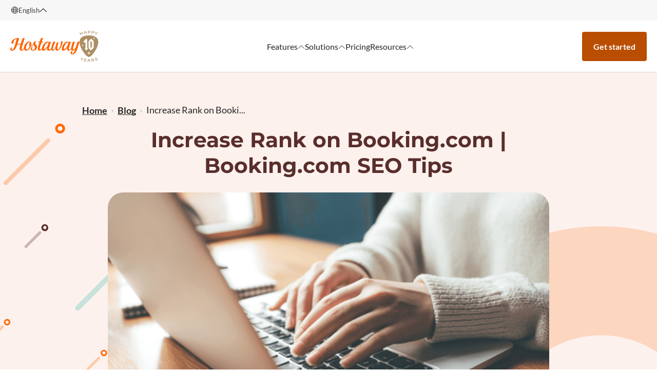

--- FILE ---
content_type: text/html
request_url: https://www.hostaway.com/blog/increase-rank-on-booking-com-seo-tips/
body_size: 197957
content:
<!DOCTYPE html><html lang="en-US"><head><meta name="generator" content="Gatsby 5.14.6"/><meta charSet="utf-8" data-gatsby-head="true"/><meta http-equiv="x-ua-compatible" content="ie=edge" data-gatsby-head="true"/><meta name="viewport" content="width=device-width, initial-scale=1.0, shrink-to-fit=no" data-gatsby-head="true"/><meta name="description" content="Booking.com is among the world’s biggest OTA platforms. As millions of travelers visit listings, the success of your vacation rental depends on the percentage of travelers who booked your property by promoting your listings effectively." data-gatsby-head="true"/><meta name="title" content="Increase rank on booking.com | Booking.com SEO Tips" data-gatsby-head="true"/><meta property="og:title" content="Increase rank on booking.com | Booking.com SEO Tips" data-gatsby-head="true"/><meta property="og:description" content="Booking.com is among the world’s biggest OTA platforms. As millions of travelers visit listings, the success of your vacation rental depends on the percentage of travelers who booked your property by promoting your listings effectively." data-gatsby-head="true"/><meta property="twitter:title" content="Increase rank on booking.com | Booking.com SEO Tips" data-gatsby-head="true"/><meta property="twitter:description" content="Booking.com is among the world’s biggest OTA platforms. As millions of travelers visit listings, the success of your vacation rental depends on the percentage of travelers who booked your property by promoting your listings effectively." data-gatsby-head="true"/><meta property="og:image" content="https://www.hostaway.com/_gatsby/image/54f8e21c9d9e6197f92e1b0686e83cd1/478f3371326817a685f46158df535930/Increase%20Rank%20on%20Booking.com%20%20Booking.com%20SEO%20Tips.png?u=https%3A%2F%2Fimages.ctfassets.net%2Fpqmtoyw9z10u%2F1ewfSeR6462xWho0KFVQze%2F5ba0192b4e31029193681f4fffebf136%2FIncrease_Rank_on_Booking.com__Booking.com_SEO_Tips.png&amp;a=w%3D960%26h%3D613%26fm%3Dpng%26q%3D75&amp;cd=2025-05-25T17%3A45%3A00.381Z" data-gatsby-head="true"/><meta property="og:image:secure_url" content="https://www.hostaway.com/_gatsby/image/54f8e21c9d9e6197f92e1b0686e83cd1/478f3371326817a685f46158df535930/Increase%20Rank%20on%20Booking.com%20%20Booking.com%20SEO%20Tips.png?u=https%3A%2F%2Fimages.ctfassets.net%2Fpqmtoyw9z10u%2F1ewfSeR6462xWho0KFVQze%2F5ba0192b4e31029193681f4fffebf136%2FIncrease_Rank_on_Booking.com__Booking.com_SEO_Tips.png&amp;a=w%3D960%26h%3D613%26fm%3Dpng%26q%3D75&amp;cd=2025-05-25T17%3A45%3A00.381Z" data-gatsby-head="true"/><meta property="twitter:card" content="https://www.hostaway.com/_gatsby/image/54f8e21c9d9e6197f92e1b0686e83cd1/478f3371326817a685f46158df535930/Increase%20Rank%20on%20Booking.com%20%20Booking.com%20SEO%20Tips.png?u=https%3A%2F%2Fimages.ctfassets.net%2Fpqmtoyw9z10u%2F1ewfSeR6462xWho0KFVQze%2F5ba0192b4e31029193681f4fffebf136%2FIncrease_Rank_on_Booking.com__Booking.com_SEO_Tips.png&amp;a=w%3D960%26h%3D613%26fm%3Dpng%26q%3D75&amp;cd=2025-05-25T17%3A45%3A00.381Z" data-gatsby-head="true"/><style data-href="/styles.29a0edbbe09e6b181460.css" data-identity="gatsby-global-css">/*! normalize.css v8.0.1 | MIT License | github.com/necolas/normalize.css */html{-webkit-text-size-adjust:100%;line-height:1.15}body{margin:0}main{display:block}h1{font-size:2em;margin:.67em 0}hr{box-sizing:content-box;height:0;overflow:visible}pre{font-family:monospace,monospace;font-size:1em}a{background-color:transparent}abbr[title]{border-bottom:none;text-decoration:underline;-webkit-text-decoration:underline dotted;text-decoration:underline dotted}b,strong{font-weight:bolder}code,kbd,samp{font-family:monospace,monospace;font-size:1em}small{font-size:80%}sub,sup{font-size:75%;line-height:0;position:relative;vertical-align:baseline}sub{bottom:-.25em}sup{top:-.5em}img{border-style:none}button,input,optgroup,select,textarea{font-family:inherit;font-size:100%;line-height:1.15;margin:0}button,input{overflow:visible}button,select{text-transform:none}[type=button],[type=reset],[type=submit],button{-webkit-appearance:button}[type=button]::-moz-focus-inner,[type=reset]::-moz-focus-inner,[type=submit]::-moz-focus-inner,button::-moz-focus-inner{border-style:none;padding:0}[type=button]:-moz-focusring,[type=reset]:-moz-focusring,[type=submit]:-moz-focusring,button:-moz-focusring{outline:1px dotted ButtonText}fieldset{padding:.35em .75em .625em}legend{box-sizing:border-box;color:inherit;display:table;max-width:100%;padding:0;white-space:normal}progress{vertical-align:baseline}textarea{overflow:auto}[type=checkbox],[type=radio]{box-sizing:border-box;padding:0}[type=number]::-webkit-inner-spin-button,[type=number]::-webkit-outer-spin-button{height:auto}[type=search]{-webkit-appearance:textfield;outline-offset:-2px}[type=search]::-webkit-search-decoration{-webkit-appearance:none}::-webkit-file-upload-button{-webkit-appearance:button;font:inherit}details{display:block}summary{display:list-item}[hidden],template{display:none}.react-tel-input{font-family:Roboto,sans-serif;font-size:15px;width:100%}.react-tel-input :disabled{cursor:not-allowed}.react-tel-input .flag{background-image:url([data-uri]);height:11px;width:16px}.react-tel-input .je{background-position:-144px -154px}.react-tel-input .xk{background-position:-128px -154px}.react-tel-input .form-control{background:#fff;border:1px solid #cacaca;border-radius:5px;font-size:14px;height:35px;letter-spacing:.01rem;line-height:25px;margin-bottom:0!important;margin-left:0;margin-top:0!important;outline:none;padding-left:48px;position:relative;width:300px}.react-tel-input .form-control.invalid-number,.react-tel-input .form-control.invalid-number:focus{background-color:#faf0f0;border:1px solid #d79f9f;border-left-color:#cacaca}.react-tel-input .flag-dropdown{background-color:#f5f5f5;border:1px solid #cacaca;border-radius:3px 0 0 3px}.react-tel-input .flag-dropdown:focus,.react-tel-input .flag-dropdown:hover{cursor:pointer}.react-tel-input .flag-dropdown.invalid-number{border-color:#d79f9f}.react-tel-input .flag-dropdown.open{z-index:2}.react-tel-input .flag-dropdown.open,.react-tel-input .flag-dropdown.open .selected-flag{background:#fff;border-radius:3px 0 0 0}.react-tel-input input[disabled]+.flag-dropdown:hover .selected-flag{background-color:transparent}.react-tel-input .selected-flag{border-radius:3px 0 0 3px;outline:none;position:relative;width:38px}.react-tel-input .selected-flag:focus,.react-tel-input .selected-flag:hover{background-color:#fff}.react-tel-input .selected-flag .arrow{border-left:3px solid transparent;border-right:3px solid transparent}.react-tel-input .country-list{box-shadow:1px 2px 10px rgba(0,0,0,.35);margin:10px 0 10px -1px;outline:none;width:300px;z-index:1}.react-tel-input .country-list .country{padding:7px 9px}.react-tel-input .country-list .country .dial-code{color:#6b6b6b}.react-tel-input .country-list .country.highlight,.react-tel-input .country-list .country:hover{background-color:#f1f1f1}.react-tel-input .country-list .flag{margin-right:7px;margin-top:2px}.react-tel-input .country-list .search{background-color:#fff;padding:10px 0 6px 10px;position:sticky;top:0}.react-tel-input .country-list .search-emoji{font-size:15px}.react-tel-input .country-list .search-box{border:1px solid #cacaca;border-radius:3px;font-size:15px;line-height:15px;margin-left:6px;outline:none;padding:3px 8px 5px}.react-tel-input .country-list .no-entries-message{opacity:.7;padding:7px 10px 11px}.react-tel-input .invalid-number-message{color:#de0000}.react-tel-input .invalid-number-message,.react-tel-input .special-label{background:#fff;font-size:13px;left:46px;padding:0 2px;position:absolute;top:-8px;z-index:1}.react-tel-input .special-label{display:none;white-space:nowrap}#cookiescript_injected_wrapper #cookiescript_buttons{justify-content:flex-end}#cookiescript_injected_wrapper #cookiescript_accept,#cookiescript_injected_wrapper #cookiescript_save{flex-grow:0}#cookiescript_injected_wrapper #cookiescript_copyright{display:none}.slick-slider{-webkit-touch-callout:none;-webkit-tap-highlight-color:transparent;box-sizing:border-box;touch-action:pan-y;-webkit-user-select:none;user-select:none}.slick-list,.slick-slider{display:block;position:relative}.slick-list{margin:0;overflow:hidden;padding:0}.slick-list:focus{outline:none}.slick-list.dragging{cursor:pointer;cursor:hand}.slick-slider .slick-list,.slick-slider .slick-track{transform:translateZ(0)}.slick-track{display:block;left:0;margin-left:auto;margin-right:auto;position:relative;top:0}.slick-track:after,.slick-track:before{content:"";display:table}.slick-track:after{clear:both}.slick-loading .slick-track{visibility:hidden}.slick-slide{display:none;float:left;height:100%;min-height:1px}[dir=rtl] .slick-slide{float:right}.slick-slide img{display:block}.slick-slide.slick-loading img{display:none}.slick-slide.dragging img{pointer-events:none}.slick-initialized .slick-slide{display:block}.slick-loading .slick-slide{visibility:hidden}.slick-vertical .slick-slide{border:1px solid transparent;display:block;height:auto}.slick-arrow.slick-hidden{display:none}.slick-slider{margin-top:30px}.slick-slider .slick-dots{display:flex;list-style:none;margin:20px 0 0;padding:0;text-align:center}.slick-slider .slick-dots li{display:inline-block;margin:0 10px}.slick-slider .slick-dots li button{background:#b8c1cb;border:none;border-radius:50%;box-shadow:none;cursor:pointer;height:16px;outline:none;width:16px}.slick-slider .slick-dots li button:before{display:none}.slick-slider .slick-dots li.slick-active button{background:#ff7b56}.rc-tooltip{background-color:rgba(0,0,0,.05);display:block;font-size:12px;line-height:1.5;padding:1px;position:absolute;visibility:visible;z-index:1070}.rc-tooltip-hidden{display:none}.rc-tooltip-inner{background-color:#fff;border:1px solid #fff;border-radius:3px;color:#333;min-height:34px;padding:8px 10px;text-align:left;text-decoration:none}.rc-tooltip-arrow,.rc-tooltip-arrow-inner{border-color:transparent;border-style:solid;height:0;position:absolute;width:0}.rc-tooltip-placement-top .rc-tooltip-arrow,.rc-tooltip-placement-topLeft .rc-tooltip-arrow,.rc-tooltip-placement-topRight .rc-tooltip-arrow{border-top-color:#fff;border-width:6px 6px 0;bottom:-5px;margin-left:-6px}.rc-tooltip-placement-top .rc-tooltip-arrow-inner,.rc-tooltip-placement-topLeft .rc-tooltip-arrow-inner,.rc-tooltip-placement-topRight .rc-tooltip-arrow-inner{border-top-color:#fff;border-width:6px 6px 0;bottom:1px;margin-left:-6px}.rc-tooltip-placement-top .rc-tooltip-arrow{left:50%}.rc-tooltip-placement-topLeft .rc-tooltip-arrow{left:15%}.rc-tooltip-placement-topRight .rc-tooltip-arrow{right:15%}.rc-tooltip-placement-right .rc-tooltip-arrow,.rc-tooltip-placement-rightBottom .rc-tooltip-arrow,.rc-tooltip-placement-rightTop .rc-tooltip-arrow{border-right-color:#fff;border-width:6px 6px 6px 0;left:-5px;margin-top:-6px}.rc-tooltip-placement-right .rc-tooltip-arrow-inner,.rc-tooltip-placement-rightBottom .rc-tooltip-arrow-inner,.rc-tooltip-placement-rightTop .rc-tooltip-arrow-inner{border-right-color:#fff;border-width:6px 6px 6px 0;left:1px;margin-top:-6px}.rc-tooltip-placement-right .rc-tooltip-arrow{top:50%}.rc-tooltip-placement-rightTop .rc-tooltip-arrow{margin-top:0;top:15%}.rc-tooltip-placement-rightBottom .rc-tooltip-arrow{bottom:15%}.rc-tooltip-placement-left .rc-tooltip-arrow,.rc-tooltip-placement-leftBottom .rc-tooltip-arrow,.rc-tooltip-placement-leftTop .rc-tooltip-arrow{border-left-color:#fff;border-width:6px 0 6px 6px;margin-top:-6px;right:-5px}.rc-tooltip-placement-left .rc-tooltip-arrow-inner,.rc-tooltip-placement-leftBottom .rc-tooltip-arrow-inner,.rc-tooltip-placement-leftTop .rc-tooltip-arrow-inner{border-left-color:#fff;border-width:6px 0 6px 6px;margin-top:-6px;right:1px}.rc-tooltip-placement-left .rc-tooltip-arrow{top:50%}.rc-tooltip-placement-leftTop .rc-tooltip-arrow{margin-top:0;top:15%}.rc-tooltip-placement-leftBottom .rc-tooltip-arrow{bottom:15%}.rc-tooltip-placement-bottom .rc-tooltip-arrow,.rc-tooltip-placement-bottomLeft .rc-tooltip-arrow,.rc-tooltip-placement-bottomRight .rc-tooltip-arrow{border-bottom-color:#fff;border-width:0 6px 6px;margin-left:-6px;top:-5px}.rc-tooltip-placement-bottom .rc-tooltip-arrow-inner,.rc-tooltip-placement-bottomLeft .rc-tooltip-arrow-inner,.rc-tooltip-placement-bottomRight .rc-tooltip-arrow-inner{border-bottom-color:#fff;border-width:0 6px 6px;margin-left:-6px;top:1px}.rc-tooltip-placement-bottom .rc-tooltip-arrow{left:50%}.rc-tooltip-placement-bottomLeft .rc-tooltip-arrow{left:15%}.rc-tooltip-placement-bottomRight .rc-tooltip-arrow{right:15%}.custom_tel_input input[type=tel]{color:#262626!important;letter-spacing:0!important}.custom_tel_input .flag-dropdown,.custom_tel_input input[type=tel],.custom_tel_input input[type=tel]:focus{background:hsla(0,0%,100%,.05)!important}.custom_tel_input.white_bg{border:1px solid rgba(0,0,0,.1)!important;border-radius:4px!important}.Primary-Select-Intro{background-color:rgba(42,42,42,.5);border-radius:4px}.Primary-Select.GetFree-Select.White-Bg>.Select-control{border:1px solid rgba(0,0,0,.1);border-radius:4px;opacity:1}.Primary-Select.GetFree-Select.White-Bg.is-focused:not(.is-open)>.Select-control,.Primary-Select.GetFree-Select.White-Bg>.Select-menu-outer{border:1px solid rgba(0,0,0,.1)}@font-face{text-box-trim:trim-both;text-box-edge:cap alphabetic;font-display:swap;font-family:LatoBlack;font-style:normal;font-weight:900;src:url(/static/Lato-Black-f014cb10ee36e3beccd46e455bda8599.woff2) format("truetype")}@font-face{text-box-trim:trim-both;text-box-edge:cap alphabetic;font-display:swap;font-family:LatoBlackItalic;font-style:italic;font-weight:900;src:url(/static/Lato-BlackItalic-eb399dd39582e5dad399a469e6ca91aa.woff2) format("truetype")}@font-face{text-box-trim:trim-both;text-box-edge:cap alphabetic;font-display:swap;font-family:LatoBold;font-style:normal;font-weight:700;src:url(/static/Lato-Bold-053c985717ad3258a6ff2f1b04ac77e6.woff2) format("truetype")}@font-face{text-box-trim:trim-both;text-box-edge:cap alphabetic;font-display:swap;font-family:LatoBoldItalic;font-style:italic;font-weight:700;src:url(/static/Lato-BoldItalic-c24310b99d565b8dd528db774e17d26c.woff2) format("truetype")}@font-face{text-box-trim:trim-both;text-box-edge:cap alphabetic;font-display:swap;font-family:Lato;font-style:normal;font-weight:400;src:url(/static/Lato-Regular-cf0cb273ca399ef6f49e5c12b7117f26.woff2) format("truetype")}@font-face{text-box-trim:trim-both;text-box-edge:cap alphabetic;font-display:swap;font-family:LatoItalic;font-style:italic;font-weight:400;src:url(/static/Lato-Italic-dd45a1682a72c74e5b16f3254572de87.woff2) format("truetype")}@font-face{text-box-trim:trim-both;text-box-edge:cap alphabetic;font-display:swap;font-family:LatoLight;font-style:normal;font-weight:300;src:url(/static/Lato-Light-7306216b5534c4e5a06cddc9c18e3008.woff2) format("truetype")}@font-face{text-box-trim:trim-both;text-box-edge:cap alphabetic;font-display:swap;font-family:LatoLightItalic;font-style:italic;font-weight:300;src:url(/static/Lato-LightItalic-8986ad08240ffb611ae3c2b14d0e66c1.woff2) format("truetype")}@font-face{text-box-trim:trim-both;text-box-edge:cap alphabetic;font-display:swap;font-family:LatoThin;font-style:normal;font-weight:100;src:url(/static/Lato-Thin-2038546181d6af5133e7879a00e1e8f0.woff2) format("truetype")}@font-face{text-box-trim:trim-both;text-box-edge:cap alphabetic;font-display:swap;font-family:LatoThinItalic;font-style:italic;font-weight:100;src:url(/static/Lato-ThinItalic-cc7e2396be7ca833fa94575e96d73bee.woff2) format("truetype")}@font-face{font-display:swap;font-family:MontserratBlack;font-style:normal;font-weight:900;src:url(/static/Montserrat-Black-d3520641ac856821a7b325b0a3be5acc.woff2) format("truetype")}@font-face{font-display:swap;font-family:MontserratBlackItalic;font-style:italic;font-weight:900;src:url(/static/Montserrat-BlackItalic-a15f508494055c8798159a6784cc799d.woff2) format("truetype")}@font-face{font-display:swap;font-family:MontserratExtraBold;font-style:normal;font-weight:800;src:url(/static/Montserrat-ExtraBold-aa90551b39a6e3f262271cc5a0694fa6.woff2) format("truetype")}@font-face{font-display:swap;font-family:MontserratExtraBoldItalic;font-style:italic;font-weight:800;src:url(/static/Montserrat-ExtraBoldItalic-940ce0c9d610dc1a1b941a49be6c7f7a.woff2) format("truetype")}@font-face{font-display:swap;font-family:MontserratBold;font-style:normal;font-weight:700;src:url(/static/Montserrat-Bold-b8c6bf231f0ce4cad3c7ab5645e4dafb.woff2) format("truetype")}@font-face{font-display:swap;font-family:MontserratBoldItalic;font-style:italic;font-weight:700;src:url(/static/Montserrat-BoldItalic-8596e5c9e97c68956c366d64f8aad0ea.woff2) format("truetype")}@font-face{font-display:swap;font-family:MontserratSemiBold;font-style:normal;font-weight:600;src:url(/static/Montserrat-SemiBold-54589f6cdd8d619e994cfd25e5a42287.woff2) format("truetype")}@font-face{font-display:swap;font-family:MontserratSemiBoldItalic;font-style:italic;font-weight:600;src:url(/static/Montserrat-SemiBoldItalic-8f565ed8bd1c48f5ff768e1e7ce40bf3.woff2) format("truetype")}@font-face{font-display:swap;font-family:MontserratMedium;font-style:normal;font-weight:500;src:url(/static/Montserrat-Medium-e649a2699120c10f1515ad7d507517a9.woff2) format("truetype")}@font-face{font-display:swap;font-family:MontserratMediumItalic;font-style:italic;font-weight:500;src:url(/static/Montserrat-MediumItalic-708ca503bb9b6fc11445ca676e900c25.woff2) format("truetype")}@font-face{font-display:swap;font-family:Montserrat;font-style:normal;font-weight:400;src:url(/static/Montserrat-Regular-812dd4640aaa4e4db7b8b3a6661d2ad6.woff2) format("truetype")}@font-face{font-display:swap;font-family:MontserratItalic;font-style:italic;font-weight:400;src:url(/static/Montserrat-Italic-e1c6d69ef6bab8bc97b4b4b05666ddc9.woff2) format("truetype")}@font-face{font-display:swap;font-family:MontserratLight;font-style:normal;font-weight:300;src:url(/static/Montserrat-Light-3472ec58bae51d8035f7f99e19e0f046.woff2) format("truetype")}@font-face{font-display:swap;font-family:MontserratLightItalic;font-style:italic;font-weight:300;src:url(/static/Montserrat-LightItalic-331cf5cf7c1568ab7e52859e2251cbe0.woff2) format("truetype")}@font-face{font-display:swap;font-family:MontserratExtraLight;font-style:normal;font-weight:200;src:url(/static/Montserrat-ExtraLight-35c5f2152fd7c4fc7955a1312298558d.woff2) format("truetype")}@font-face{font-display:swap;font-family:MontserratExtraLightItalic;font-style:italic;font-weight:200;src:url(/static/Montserrat-ExtraLightItalic-53da3a139a319e11d47be0ef60bc392b.woff2) format("truetype")}@font-face{font-display:swap;font-family:MontserratThin;font-style:normal;font-weight:100;src:url(/static/Montserrat-Thin-d1f32c9ea75dea54756ecbc818600fed.woff2) format("truetype")}@font-face{font-display:swap;font-family:MontserratThinItalic;font-style:italic;font-weight:100;src:url(/static/Montserrat-ThinItalic-d887c594dd541aede374c369d50d57f3.woff2) format("truetype")}*{box-sizing:border-box}body{color:#465262;font-family:Montserrat;font-weight:400;min-width:320px;text-align:left}h1,h2,h3,h4,h5,h6{font-family:MontserratBold;line-height:1.4em}a{color:inherit;text-decoration:none}a:hover{cursor:pointer}.chilipiper-popup.in-custom-element:has(.chilipiper-popup-loading){height:25%!important}.chilipiper-popup.in-custom-element:has(.chilipiper-popup-loading):after{color:#000;content:"Hold tight, we're finding the best times to meet";display:block;left:0;position:absolute;text-align:center;top:0}#loadImg,[data-test-id=loadImg]{height:25%!important}.react-tel-input{position:relative}.react-tel-input .ad{background-position:-16px 0}.react-tel-input .ae{background-position:-32px 0}.react-tel-input .af{background-position:-48px 0}.react-tel-input .ag{background-position:-64px 0}.react-tel-input .ai{background-position:-80px 0}.react-tel-input .al{background-position:-96px 0}.react-tel-input .am{background-position:-112px 0}.react-tel-input .ao{background-position:-128px 0}.react-tel-input .ar{background-position:-144px 0}.react-tel-input .as{background-position:-160px 0}.react-tel-input .at{background-position:-176px 0}.react-tel-input .au{background-position:-192px 0}.react-tel-input .aw{background-position:-208px 0}.react-tel-input .az{background-position:-224px 0}.react-tel-input .ba{background-position:-240px 0}.react-tel-input .bb{background-position:0 -11px}.react-tel-input .bd{background-position:-16px -11px}.react-tel-input .be{background-position:-32px -11px}.react-tel-input .bf{background-position:-48px -11px}.react-tel-input .bg{background-position:-64px -11px}.react-tel-input .bh{background-position:-80px -11px}.react-tel-input .bi{background-position:-96px -11px}.react-tel-input .bj{background-position:-112px -11px}.react-tel-input .bm{background-position:-128px -11px}.react-tel-input .bn{background-position:-144px -11px}.react-tel-input .bo{background-position:-160px -11px}.react-tel-input .br{background-position:-176px -11px}.react-tel-input .bs{background-position:-192px -11px}.react-tel-input .bt{background-position:-208px -11px}.react-tel-input .bw{background-position:-224px -11px}.react-tel-input .by{background-position:-240px -11px}.react-tel-input .bz{background-position:0 -22px}.react-tel-input .ca{background-position:-16px -22px}.react-tel-input .cd{background-position:-32px -22px}.react-tel-input .cf{background-position:-48px -22px}.react-tel-input .cg{background-position:-64px -22px}.react-tel-input .ch{background-position:-80px -22px}.react-tel-input .ci{background-position:-96px -22px}.react-tel-input .ck{background-position:-112px -22px}.react-tel-input .cl{background-position:-128px -22px}.react-tel-input .cm{background-position:-144px -22px}.react-tel-input .cn{background-position:-160px -22px}.react-tel-input .co{background-position:-176px -22px}.react-tel-input .cr{background-position:-192px -22px}.react-tel-input .cu{background-position:-208px -22px}.react-tel-input .cv{background-position:-224px -22px}.react-tel-input .cw{background-position:-240px -22px}.react-tel-input .cy{background-position:0 -33px}.react-tel-input .cz{background-position:-16px -33px}.react-tel-input .de{background-position:-32px -33px}.react-tel-input .dj{background-position:-48px -33px}.react-tel-input .dk{background-position:-64px -33px}.react-tel-input .dm{background-position:-80px -33px}.react-tel-input .do{background-position:-96px -33px}.react-tel-input .dz{background-position:-112px -33px}.react-tel-input .ec{background-position:-128px -33px}.react-tel-input .ee{background-position:-144px -33px}.react-tel-input .eg{background-position:-160px -33px}.react-tel-input .er{background-position:-176px -33px}.react-tel-input .es{background-position:-192px -33px}.react-tel-input .et{background-position:-208px -33px}.react-tel-input .fi{background-position:-224px -33px}.react-tel-input .fj{background-position:-240px -33px}.react-tel-input .fk{background-position:0 -44px}.react-tel-input .fm{background-position:-16px -44px}.react-tel-input .fo{background-position:-32px -44px}.react-tel-input .bl,.react-tel-input .fr,.react-tel-input .mf{background-position:-48px -44px}.react-tel-input .ga{background-position:-64px -44px}.react-tel-input .gb{background-position:-80px -44px}.react-tel-input .gd{background-position:-96px -44px}.react-tel-input .ge{background-position:-112px -44px}.react-tel-input .gf{background-position:-128px -44px}.react-tel-input .gh{background-position:-144px -44px}.react-tel-input .gi{background-position:-160px -44px}.react-tel-input .gl{background-position:-176px -44px}.react-tel-input .gm{background-position:-192px -44px}.react-tel-input .gn{background-position:-208px -44px}.react-tel-input .gp{background-position:-224px -44px}.react-tel-input .gq{background-position:-240px -44px}.react-tel-input .gr{background-position:0 -55px}.react-tel-input .gt{background-position:-16px -55px}.react-tel-input .gu{background-position:-32px -55px}.react-tel-input .gw{background-position:-48px -55px}.react-tel-input .gy{background-position:-64px -55px}.react-tel-input .hk{background-position:-80px -55px}.react-tel-input .hn{background-position:-96px -55px}.react-tel-input .hr{background-position:-112px -55px}.react-tel-input .ht{background-position:-128px -55px}.react-tel-input .hu{background-position:-144px -55px}.react-tel-input .id{background-position:-160px -55px}.react-tel-input .ie{background-position:-176px -55px}.react-tel-input .il{background-position:-192px -55px}.react-tel-input .in{background-position:-208px -55px}.react-tel-input .io{background-position:-224px -55px}.react-tel-input .iq{background-position:-240px -55px}.react-tel-input .ir{background-position:0 -66px}.react-tel-input .is{background-position:-16px -66px}.react-tel-input .it{background-position:-32px -66px}.react-tel-input .jm{background-position:-48px -66px}.react-tel-input .jo{background-position:-64px -66px}.react-tel-input .jp{background-position:-80px -66px}.react-tel-input .ke{background-position:-96px -66px}.react-tel-input .kg{background-position:-112px -66px}.react-tel-input .kh{background-position:-128px -66px}.react-tel-input .ki{background-position:-144px -66px}.react-tel-input .km{background-position:-160px -66px}.react-tel-input .kn{background-position:-176px -66px}.react-tel-input .kp{background-position:-192px -66px}.react-tel-input .kr{background-position:-208px -66px}.react-tel-input .kw{background-position:-224px -66px}.react-tel-input .ky{background-position:-240px -66px}.react-tel-input .kz{background-position:0 -77px}.react-tel-input .la{background-position:-16px -77px}.react-tel-input .lb{background-position:-32px -77px}.react-tel-input .lc{background-position:-48px -77px}.react-tel-input .li{background-position:-64px -77px}.react-tel-input .lk{background-position:-80px -77px}.react-tel-input .lr{background-position:-96px -77px}.react-tel-input .ls{background-position:-112px -77px}.react-tel-input .lt{background-position:-128px -77px}.react-tel-input .lu{background-position:-144px -77px}.react-tel-input .lv{background-position:-160px -77px}.react-tel-input .ly{background-position:-176px -77px}.react-tel-input .ma{background-position:-192px -77px}.react-tel-input .mc{background-position:-208px -77px}.react-tel-input .md{background-position:-224px -77px}.react-tel-input .me{background-position:-112px -154px;height:12px}.react-tel-input .mg{background-position:0 -88px}.react-tel-input .mh{background-position:-16px -88px}.react-tel-input .mk{background-position:-32px -88px}.react-tel-input .ml{background-position:-48px -88px}.react-tel-input .mm{background-position:-64px -88px}.react-tel-input .mn{background-position:-80px -88px}.react-tel-input .mo{background-position:-96px -88px}.react-tel-input .mp{background-position:-112px -88px}.react-tel-input .mq{background-position:-128px -88px}.react-tel-input .mr{background-position:-144px -88px}.react-tel-input .ms{background-position:-160px -88px}.react-tel-input .mt{background-position:-176px -88px}.react-tel-input .mu{background-position:-192px -88px}.react-tel-input .mv{background-position:-208px -88px}.react-tel-input .mw{background-position:-224px -88px}.react-tel-input .mx{background-position:-240px -88px}.react-tel-input .my{background-position:0 -99px}.react-tel-input .mz{background-position:-16px -99px}.react-tel-input .na{background-position:-32px -99px}.react-tel-input .nc{background-position:-48px -99px}.react-tel-input .ne{background-position:-64px -99px}.react-tel-input .nf{background-position:-80px -99px}.react-tel-input .ng{background-position:-96px -99px}.react-tel-input .ni{background-position:-112px -99px}.react-tel-input .bq,.react-tel-input .nl{background-position:-128px -99px}.react-tel-input .no{background-position:-144px -99px}.react-tel-input .np{background-position:-160px -99px}.react-tel-input .nr{background-position:-176px -99px}.react-tel-input .nu{background-position:-192px -99px}.react-tel-input .nz{background-position:-208px -99px}.react-tel-input .om{background-position:-224px -99px}.react-tel-input .pa{background-position:-240px -99px}.react-tel-input .pe{background-position:0 -110px}.react-tel-input .pf{background-position:-16px -110px}.react-tel-input .pg{background-position:-32px -110px}.react-tel-input .ph{background-position:-48px -110px}.react-tel-input .pk{background-position:-64px -110px}.react-tel-input .pl{background-position:-80px -110px}.react-tel-input .pm{background-position:-96px -110px}.react-tel-input .pr{background-position:-112px -110px}.react-tel-input .ps{background-position:-128px -110px}.react-tel-input .pt{background-position:-144px -110px}.react-tel-input .pw{background-position:-160px -110px}.react-tel-input .py{background-position:-176px -110px}.react-tel-input .qa{background-position:-192px -110px}.react-tel-input .re{background-position:-208px -110px}.react-tel-input .ro{background-position:-224px -110px}.react-tel-input .rs{background-position:-240px -110px}.react-tel-input .ru{background-position:0 -121px}.react-tel-input .rw{background-position:-16px -121px}.react-tel-input .sa{background-position:-32px -121px}.react-tel-input .sb{background-position:-48px -121px}.react-tel-input .sc{background-position:-64px -121px}.react-tel-input .sd{background-position:-80px -121px}.react-tel-input .se{background-position:-96px -121px}.react-tel-input .sg{background-position:-112px -121px}.react-tel-input .sh{background-position:-128px -121px}.react-tel-input .si{background-position:-144px -121px}.react-tel-input .sk{background-position:-160px -121px}.react-tel-input .sl{background-position:-176px -121px}.react-tel-input .sm{background-position:-192px -121px}.react-tel-input .sn{background-position:-208px -121px}.react-tel-input .so{background-position:-224px -121px}.react-tel-input .sr{background-position:-240px -121px}.react-tel-input .ss{background-position:0 -132px}.react-tel-input .st{background-position:-16px -132px}.react-tel-input .sv{background-position:-32px -132px}.react-tel-input .sx{background-position:-48px -132px}.react-tel-input .sy{background-position:-64px -132px}.react-tel-input .sz{background-position:-80px -132px}.react-tel-input .tc{background-position:-96px -132px}.react-tel-input .td{background-position:-112px -132px}.react-tel-input .tg{background-position:-128px -132px}.react-tel-input .th{background-position:-144px -132px}.react-tel-input .tj{background-position:-160px -132px}.react-tel-input .tk{background-position:-176px -132px}.react-tel-input .tl{background-position:-192px -132px}.react-tel-input .tm{background-position:-208px -132px}.react-tel-input .tn{background-position:-224px -132px}.react-tel-input .to{background-position:-240px -132px}.react-tel-input .tr{background-position:0 -143px}.react-tel-input .tt{background-position:-16px -143px}.react-tel-input .tv{background-position:-32px -143px}.react-tel-input .tw{background-position:-48px -143px}.react-tel-input .tz{background-position:-64px -143px}.react-tel-input .ua{background-position:-80px -143px}.react-tel-input .ug{background-position:-96px -143px}.react-tel-input .us{background-position:-112px -143px}.react-tel-input .uy{background-position:-128px -143px}.react-tel-input .uz{background-position:-144px -143px}.react-tel-input .va{background-position:-160px -143px}.react-tel-input .vc{background-position:-176px -143px}.react-tel-input .ve{background-position:-192px -143px}.react-tel-input .vg{background-position:-208px -143px}.react-tel-input .vi{background-position:-224px -143px}.react-tel-input .vn{background-position:-240px -143px}.react-tel-input .vu{background-position:0 -154px}.react-tel-input .wf{background-position:-16px -154px}.react-tel-input .ws{background-position:-32px -154px}.react-tel-input .ye{background-position:-48px -154px}.react-tel-input .za{background-position:-64px -154px}.react-tel-input .zm{background-position:-80px -154px}.react-tel-input .zw{background-position:-96px -154px}.react-tel-input *{box-sizing:border-box;-moz-box-sizing:border-box}.react-tel-input .hide{display:none}.react-tel-input .v-hide{visibility:hidden}.react-tel-input input[type=tel],.react-tel-input input[type=text]{background-color:rgba(42,42,42,.8);border:none;border-radius:4px;box-shadow:none;color:hsla(0,0%,100%,.6);font-family:Montserrat;font-size:.8em;font-stretch:normal;font-style:normal;font-weight:400;height:36px;line-height:normal;margin-bottom:0!important;margin-left:0;margin-top:0!important;padding:5px 10px 5px 50px;position:relative;width:100%;z-index:0}.react-tel-input input[type=tel]:active,.react-tel-input input[type=tel]:focus,.react-tel-input input[type=text]:active,.react-tel-input input[type=text]:focus{background:rgba(42,42,42,.7);border:none;box-shadow:none;outline:none}.react-tel-input input[type=tel].invalid-number,.react-tel-input input[type=text].invalid-number{border:1px solid #d79f9f}@media screen and (min-width:32em){.react-tel-input input[type=tel],.react-tel-input input[type=text]{height:42px}}@media screen and (min-width:48em){.react-tel-input input[type=tel],.react-tel-input input[type=text]{height:47px}}.react-tel-input .flag-dropdown{background-color:hsla(0,0%,100%,.8);border-radius:4px 0 0 4px;bottom:0;padding:0;position:absolute;top:0;z-index:1}.react-tel-input .flag-dropdown.open-dropdown{background:#fff;border-bottom:0;border-radius:4px 0 0 0}.react-tel-input .flag-dropdown.open-dropdown .selected-flag{background:#fff;border-radius:4px 0 0 0}.react-tel-input .flag-dropdown:hover{cursor:pointer}.react-tel-input input[disabled]+.flag-dropdown:hover{cursor:default}.react-tel-input .selected-flag{background:none;border:none;border-radius:4px 0 0 4px;cursor:pointer;display:block;height:100%;padding:0 0 0 8px;width:40px;z-index:13}.react-tel-input .selected-flag:active,.react-tel-input .selected-flag:focus{outline:none}.react-tel-input .selected-flag .flag{height:11px;margin-top:-5px;position:absolute;top:50%;width:16px}.react-tel-input .selected-flag .arrow{border-left:4px solid transparent;border-right:4px solid transparent;border-top:4px solid #555;height:0;left:20px;margin-top:-2px;position:relative;top:50%;width:0}.react-tel-input .selected-flag .arrow.up{border-bottom:4px solid #555;border-top:none}.react-tel-input .country-list{background-color:#fff;border:1px solid #ccc;border-radius:0 0 3px 3px;box-shadow:1px 1px 4px rgba(0,0,0,.2);list-style:none;margin:-1px 0 0;max-height:200px;overflow-y:scroll;padding:0;position:absolute;top:36px;width:360px;z-index:2}@media screen and (min-width:32em){.react-tel-input .country-list{top:42px}}@media screen and (min-width:48em){.react-tel-input .country-list{top:47px}}.react-tel-input .country-list .flag{display:inline-block;height:11px;width:16px}.react-tel-input .country-list .divider{border-bottom:1px solid #ccc;margin-bottom:5px;padding-bottom:5px}.react-tel-input .country-list .country{align-items:center;display:flex;font-family:Montserrat;font-size:14px;height:36px;padding:0 10px}.react-tel-input .country-list .country .dial-code{color:#999}.react-tel-input .country-list .country:hover{background-color:#e8f7fe}.react-tel-input .country-list .country.highlight{background-color:#c7e2f1}@media screen and (min-width:32em){.react-tel-input .country-list .country{height:42px}}@media screen and (min-width:48em){.react-tel-input .country-list .country{height:47px}}.react-tel-input .country-list .flag{margin-right:6px;margin-top:-2px}.react-tel-input .country-list .country-name{margin-right:6px;max-width:260px;overflow:hidden;text-overflow:ellipsis;white-space:nowrap}</style><style>.gatsby-image-wrapper{position:relative;overflow:hidden}.gatsby-image-wrapper picture.object-fit-polyfill{position:static!important}.gatsby-image-wrapper img{bottom:0;height:100%;left:0;margin:0;max-width:none;padding:0;position:absolute;right:0;top:0;width:100%;object-fit:cover}.gatsby-image-wrapper [data-main-image]{opacity:0;transform:translateZ(0);transition:opacity .25s linear;will-change:opacity}.gatsby-image-wrapper-constrained{display:inline-block;vertical-align:top}</style><noscript><style>.gatsby-image-wrapper noscript [data-main-image]{opacity:1!important}.gatsby-image-wrapper [data-placeholder-image]{opacity:0!important}</style></noscript><script type="module">const e="undefined"!=typeof HTMLImageElement&&"loading"in HTMLImageElement.prototype;e&&document.body.addEventListener("load",(function(e){const t=e.target;if(void 0===t.dataset.mainImage)return;if(void 0===t.dataset.gatsbyImageSsr)return;let a=null,n=t;for(;null===a&&n;)void 0!==n.parentNode.dataset.gatsbyImageWrapper&&(a=n.parentNode),n=n.parentNode;const o=a.querySelector("[data-placeholder-image]"),r=new Image;r.src=t.currentSrc,r.decode().catch((()=>{})).then((()=>{t.style.opacity=1,o&&(o.style.opacity=0,o.style.transition="opacity 500ms linear")}))}),!0);</script><style data-styled="" data-styled-version="6.1.19">.TIKvb{font-family:'MontserratSemiBold',Helvetica,Arial,sans serif;font-size:1.875rem;font-weight:600;text-align:initial;max-width:initial;margin:0 0 3.125rem;color:#FFF;line-height:135%;text-box-trim:trim-both;text-box-edge:cap alphabetic;}/*!sc*/
@media (min-width:64em){.TIKvb{font-size:2.5rem;margin:0 0 3.75rem;text-align:initial;}}/*!sc*/
data-styled.g24[id="CommonStyledComponents__Heading-sc-1kito57-1"]{content:"TIKvb,"}/*!sc*/
.gjfuoV{font-family:'Lato',Helvetica,Arial,sans serif;font-size:1rem;text-transform:initial;text-wrap:initial;line-height:150%;letter-spacing:initial;color:#262626;text-box-trim:trim-both;text-box-edge:cap alphabetic;margin:initial;}/*!sc*/
@media (min-width:64em){.gjfuoV{font-size:1.125rem;}}/*!sc*/
.fNiplx{font-family:'Lato',Helvetica,Arial,sans serif;font-size:0.875rem;text-transform:initial;text-wrap:initial;line-height:150%;letter-spacing:initial;color:#a4a4a4cc;text-box-trim:trim-both;text-box-edge:cap alphabetic;margin:initial;padding:0.25rem 0 0;}/*!sc*/
@media (min-width:64em){.fNiplx{font-size:1.125rem;padding:0.25rem 0 0;}}/*!sc*/
.eKXLhL{font-family:'Lato',Helvetica,Arial,sans serif;font-size:1rem;text-transform:initial;text-wrap:initial;line-height:150%;letter-spacing:initial;color:#262626;text-box-trim:trim-both;text-box-edge:cap alphabetic;margin:0;}/*!sc*/
@media (min-width:64em){.eKXLhL{font-size:1rem;margin:0;}}/*!sc*/
data-styled.g26[id="CommonStyledComponents__Text-sc-1kito57-3"]{content:"gjfuoV,fNiplx,eKXLhL,"}/*!sc*/
.eJKlmD{display:block;font-family:'LatoBold',Helvetica,Arial,sans serif;font-size:0.84375rem;line-height:150%;letter-spacing:0.12656rem;text-align:initial;text-transform:uppercase;color:#262626;text-box-trim:trim-both;text-box-edge:cap alphabetic;margin:0 0 2rem;}/*!sc*/
@media (min-width:64em){.eJKlmD{font-size:1.125rem;margin:0 0 2rem;letter-spacing:0.1688rem;}}/*!sc*/
.bFFFcC{font-family:'LatoBold',Helvetica,Arial,sans serif;font-size:0.84375rem;line-height:150%;letter-spacing:0.12656rem;text-align:initial;text-transform:uppercase;color:#262626;text-box-trim:trim-both;text-box-edge:cap alphabetic;margin:0 0 2rem;}/*!sc*/
@media (min-width:64em){.bFFFcC{font-size:1.125rem;margin:0 0 2rem;letter-spacing:0.1688rem;}}/*!sc*/
data-styled.g27[id="CommonStyledComponents__EyebrowText-sc-1kito57-4"]{content:"eJKlmD,bFFFcC,"}/*!sc*/
.kxodmk{font-family:'LatoBold',Helvetica,Arial,sans serif;font-size:1rem;color:#262626;text-box-trim:trim-both;text-box-edge:cap alphabetic;line-height:135%;text-decoration-line:underline;text-decoration-style:solid;text-decoration-skip-ink:none;text-decoration-thickness:auto;text-underline-offset:auto;text-underline-position:from-font;}/*!sc*/
@media (min-width:64em){.kxodmk{font-size:1.125rem;}}/*!sc*/
data-styled.g30[id="CommonStyledComponents__StyledLink-sc-1kito57-7"]{content:"kxodmk,"}/*!sc*/
@media (min-width:64em){.jFiiDl{font-size:1rem;}}/*!sc*/
.jFiiDl:hover{color:#b94d00;}/*!sc*/
.jFiiDl:hover:after{color:#262626;opacity:1;}/*!sc*/
data-styled.g31[id="CommonStyledComponents__UnstyledLink-sc-1kito57-8"]{content:"jFiiDl,"}/*!sc*/
.gccGRA{display:inline-block;padding:1rem 1.25rem;height:fit-content;border-radius:0.25rem;text-align:center;flex:0 auto;font-family:'LatoBold',Helvetica,Arial,sans serif;font-size:1rem;font-weight:700;line-height:135%;text-box-trim:trim-both;text-box-edge:cap alphabetic;white-space:nowrap;transition:all 150ms ease;}/*!sc*/
@media (min-width:64em){.gccGRA{border-width:2px;width:unset;}}/*!sc*/
data-styled.g33[id="CommonStyledComponents__BaseLinkButton-sc-1kito57-10"]{content:"gccGRA,"}/*!sc*/
.kEGtfr{color:#fff;background:#b94d00;border:2px #b94d00 solid;}/*!sc*/
.kEGtfr:hover{background:linear-gradient( 0deg,rgba(0,0,0,0.15) 0%,rgba(0,0,0,0.15) 100% ),#b94d00;}/*!sc*/
.kEGtfr:active{background:linear-gradient( 0deg,rgba(0,0,0,0.3) 0%,rgba(0,0,0,0.3) 100% ),#b94d00;}/*!sc*/
data-styled.g34[id="CommonStyledComponents__PrimaryLinkButton-sc-1kito57-11"]{content:"kEGtfr,"}/*!sc*/
.lbramr{color:#7a3200;background:#fff;border:2px #fff solid;}/*!sc*/
.lbramr:hover{background:linear-gradient( 0deg,rgba(185,77,0,0.05) 0%,rgba(185,77,0,0.05) 100% ),#fff;}/*!sc*/
.lbramr:active{background:linear-gradient( 0deg,rgba(185,77,0,0.1) 0%,rgba(185,77,0,0.1) 100% ),#fff;}/*!sc*/
data-styled.g35[id="CommonStyledComponents__PrimaryGhostLinkButton-sc-1kito57-12"]{content:"lbramr,"}/*!sc*/
.gRwHBd{color:#fff;border:2px solid #fff;}/*!sc*/
.gRwHBd:hover{background:rgba(38,38,38,0.05);}/*!sc*/
.gRwHBd:active{background:rgba(38,38,38,0.08);}/*!sc*/
data-styled.g40[id="CommonStyledComponents__WhiteGhostLinkButton-sc-1kito57-17"]{content:"gRwHBd,"}/*!sc*/
.hCvTBX{display:flex;justify-content:center;padding:0 1.8125rem 7.5rem;}/*!sc*/
data-styled.g49[id="CallToActionBottomCard__CTASectionContainer-sc-1tpwwe2-0"]{content:"hCvTBX,"}/*!sc*/
.cWrqqF{display:flex;flex-direction:column;align-items:center;width:100%;max-width:93.75rem;border-radius:1.25rem;background:linear-gradient(0deg, #B94D00 0%, #B94D00 100%),linear-gradient(86deg, #B94D00 0%, #FD6300 100%);padding:4.375rem 1.938rem 0rem;padding-bottom:0px;}/*!sc*/
.cWrqqF >div>a{width:100%;}/*!sc*/
@media (min-width:64em){.cWrqqF{flex-direction:row;align-items:initial;padding:5.5625rem 10.125rem 5.625rem 5rem;}.cWrqqF >div>a{width:initial;}}/*!sc*/
data-styled.g50[id="CallToActionBottomCard__CTABox-sc-1tpwwe2-1"]{content:"cWrqqF,"}/*!sc*/
.cbpIOZ{display:flex;flex-direction:column;gap:0.9375rem;}/*!sc*/
@media (min-width:32em){.cbpIOZ{flex-direction:row;}}/*!sc*/
data-styled.g51[id="CallToActionBottomCard__ButtonGroup-sc-1tpwwe2-2"]{content:"cbpIOZ,"}/*!sc*/
.dHQYcH{display:flex;flex-direction:row-reverse;}/*!sc*/
.dHQYcH >div>img{max-width:16.1719rem;max-height:15.48438rem;opacity:0.5;object-fit:fill;margin-top:0rem;margin-bottom:0px;}/*!sc*/
@media (min-width:64em){.dHQYcH{width:45.938rem;}.dHQYcH >div{position:absolute;}.dHQYcH >div>img{max-width:25.9375rem;max-height:19.8125rem;position:absolute;top:-5.5625rem;left:-25.9375rem;margin-top:0rem;}}/*!sc*/
data-styled.g52[id="CallToActionBottomCard__CTADecoration-sc-1tpwwe2-3"]{content:"dHQYcH,"}/*!sc*/
.cKXjVL{width:100%;z-index:99999;background-color:#fff;position:sticky;top:0px;border-bottom:1px solid #d9d9d9;}/*!sc*/
data-styled.g108[id="styled__Nav-sc-af3xlt-0"]{content:"cKXjVL,"}/*!sc*/
.ehZOCX{display:flex;align-items:center;justify-content:center;padding:0 1rem;height:2.5rem;background:#f7f7f7;}/*!sc*/
.ehZOCX >div{flex-grow:1;display:flex;align-items:center;justify-content:end;gap:1.875rem;padding-right:1.75rem;max-width:96.75rem;}/*!sc*/
data-styled.g109[id="styled__NavHeader-sc-af3xlt-1"]{content:"ehZOCX,"}/*!sc*/
.hVwXvE{width:100%;display:none;max-width:96.75rem;margin:auto;padding:0 2.5rem;}/*!sc*/
@media (min-width:64em){.hVwXvE{display:flex;justify-content:space-between;align-items:center;flex-wrap:wrap;padding:1.25rem 1.25rem;height:6.25rem;}}/*!sc*/
.hVwXvE .nav-stars{height:55px!important;}/*!sc*/
.hVwXvE .nav-stars img{width:400px!important;}/*!sc*/
data-styled.g112[id="styled__NavBody-sc-af3xlt-4"]{content:"hVwXvE,"}/*!sc*/
.hfwcyM{display:flex;align-items:center;gap:1rem;}/*!sc*/
@media (min-width:48em){.hfwcyM{gap:30px;}}/*!sc*/
data-styled.g115[id="styled__LogoContainer-sc-af3xlt-7"]{content:"hfwcyM,"}/*!sc*/
.imBKap{display:block;text-align:center;padding:10px 35px;align-self:center;flex:0 auto;border:1px solid #fff;border-radius:5px;background-color:#216359;transition:all 150ms ease;color:#fff;font-size:16px;font-family:'MontserratBold',Helvetica,Arial,sans serif;white-space:nowrap;text-transform:uppercase;}/*!sc*/
.imBKap:hover{border-style:solid;border-width:1px;border-color:#ec6a31;background-color:#fff;box-shadow:none;color:#c75212;}/*!sc*/
@media (min-width:20em){.imBKap{margin:0.5rem 0.625rem 0.5rem 0rem;}}/*!sc*/
@media (min-width:32em){.imBKap{display:inline-block;padding:15px 35px;}}/*!sc*/
@media (min-width:48em){.imBKap{padding:15px 35px;}}/*!sc*/
@media (min-width:64em){.imBKap{display:inline-flex;padding:1rem 1.25rem;margin:0rem;justify-content:center;align-items:center;gap:0.625rem;border-radius:0.25rem;background:#C75212;}}/*!sc*/
data-styled.g123[id="styled__DemoLink-sc-af3xlt-15"]{content:"imBKap,"}/*!sc*/
.kDZIUa{display:flex;width:100%;align-items:center;justify-content:space-between;}/*!sc*/
@media (min-width:64em){.kDZIUa{display:none;}}/*!sc*/
data-styled.g128[id="styled__MobileRequestDemo-sc-af3xlt-20"]{content:"kDZIUa,"}/*!sc*/
.imLwgh{display:flex;align-items:center;}/*!sc*/
data-styled.g130[id="styled__Nav-sc-1pj3qm6-0"]{content:"imLwgh,"}/*!sc*/
.gnBYDG{width:100%;height:2.6em;padding:0.8em 0.5em;border-radius:4px;font-size:1em;font-family:'Montserrat',Helvetica,Arial,sans serif;line-height:1em;cursor:pointer;box-sizing:border-box;width:33px;height:22px;margin-left:32px;margin-right:auto;border:none;border-radius:0rem;background:url([data-uri]) no-repeat;background-size:contain;cursor:pointer;}/*!sc*/
.gnBYDG:active,.gnBYDG:focus{outline:none;}/*!sc*/
@media (min-width:64em){.gnBYDG{display:none;}}/*!sc*/
data-styled.g131[id="styled__NavbarToggler-sc-1pj3qm6-1"]{content:"gnBYDG,"}/*!sc*/
.ewlRdX{padding:0;margin:0;display:none;}/*!sc*/
@media (min-width:64em){.ewlRdX{display:flex;gap:2.5rem;}}/*!sc*/
data-styled.g132[id="styled__List-sc-1pj3qm6-2"]{content:"ewlRdX,"}/*!sc*/
.bGKYXD{position:absolute;bottom:0;left:0;height:0;z-index:99;width:100vw;}/*!sc*/
@media (min-width:64em){.bGKYXD{position:relative;width:auto;height:auto;}}/*!sc*/
data-styled.g134[id="styled__NavContainer-sc-1pj3qm6-4"]{content:"bGKYXD,"}/*!sc*/
.ciXSlJ{background-color:white;position:relative;z-index:99;width:100%;overflow:auto;max-height:calc(100vh - 6.125rem);}/*!sc*/
@media (min-width:64em){.ciXSlJ{overflow:visible;max-height:none;background-color:transparent;margin-top:0;}}/*!sc*/
data-styled.g135[id="styled__NavWrapper-sc-1pj3qm6-5"]{content:"ciXSlJ,"}/*!sc*/
.hXvpAc{user-select:none;display:block;position:relative;}/*!sc*/
@media (min-width:64em){.hXvpAc{display:block;}}/*!sc*/
data-styled.g138[id="MenuItem__WrapperLi-sc-7ue8cm-0"]{content:"hXvpAc,"}/*!sc*/
.jsQmUL{display:flex;justify-content:space-between;align-items:center;gap:0.25rem;color:#262626;text-align:center;font-family:'Lato',Helvetica,Arial,sans serif;font-size:1rem;line-height:135%;padding:1.25rem;border-bottom:0.5px solid rgba(65,65,65,0.5);}/*!sc*/
.jsQmUL:hover{color:#c75212;}/*!sc*/
@media (min-width:64em){.jsQmUL{padding:0rem;border-bottom:none;}}/*!sc*/
data-styled.g139[id="MenuItem__ItemSpan-sc-7ue8cm-1"]{content:"jsQmUL,"}/*!sc*/
.fgwFli:hover{color:#c75212;}/*!sc*/
data-styled.g140[id="MenuItem__ItemLink-sc-7ue8cm-2"]{content:"fgwFli,"}/*!sc*/
.lasMC{width:0.875rem;height:0.4375rem;position:relative;top:1px;stroke-width:1.25px;stroke:#262626;rotate:180deg;transition:rotate 0.5s;}/*!sc*/
data-styled.g141[id="MenuItem__ChevronSVG-sc-7ue8cm-3"]{content:"lasMC,"}/*!sc*/
.JHCBi{position:relative;display:flex;}/*!sc*/
data-styled.g157[id="styled__LanguageSelectorWrapper-sc-2eve5u-0"]{content:"JHCBi,"}/*!sc*/
.fgAHZZ{display:flex;gap:0.41rem;align-items:center;justify-content:space-between;background-color:transparent;border:none;cursor:pointer;}/*!sc*/
.fgAHZZ:hover{color:#c75212;}/*!sc*/
.fgAHZZ img{width:0.90313rem;height:0.90313rem;}/*!sc*/
data-styled.g158[id="styled__LanguageSelectorButton-sc-2eve5u-1"]{content:"fgAHZZ,"}/*!sc*/
.eVihoY{color:#414141;text-align:center;font-family:'Lato',Helvetica,Arial,sans serif;font-size:0.8125rem;line-height:135%;}/*!sc*/
.eVihoY:hover{color:#c75212;}/*!sc*/
data-styled.g159[id="styled__LanguageSelectorButtonSpan-sc-2eve5u-2"]{content:"eVihoY,"}/*!sc*/
.iZDHBL{width:0.63219rem;height:0.31606rem;stroke-width:0.903px;stroke:#262626;rotate:180deg;transition:rotate 0.5s;}/*!sc*/
data-styled.g160[id="styled__ChevronImage-sc-2eve5u-3"]{content:"iZDHBL,"}/*!sc*/
.khufGJ{position:absolute;bottom:unset;top:130%;left:0rem;z-index:1;max-height:0rem;overflow:hidden;background-color:#fff;border-radius:0.625rem;box-shadow:0rem 0rem 0.9375rem 0rem rgba(0,0,0,0.15);transition:max-height 0.5s;}/*!sc*/
.khufGJ >div{padding:0.625rem 0.4375rem;}/*!sc*/
data-styled.g161[id="styled__LanguageSelectorMenu-sc-2eve5u-4"]{content:"khufGJ,"}/*!sc*/
.fWndro{display:block;padding:0.875rem 0.625rem 0.875rem 0.9375rem;padding:0.625rem 1rem;text-decoration:none;border-radius:0.3125rem;font-size:1rem;font-family:'Lato',Helvetica,Arial,sans serif;line-height:135%;letter-spacing:0.01rem;text-box-trim:trim-both;text-box-edge:cap alphabetic;color:#C75212!important;background-color:#FFEADD;}/*!sc*/
.fWndro:hover{color:#c75212!important;}/*!sc*/
.eBdenF{display:block;padding:0.875rem 0.625rem 0.875rem 0.9375rem;padding:0.625rem 1rem;text-decoration:none;border-radius:0.3125rem;font-size:1rem;font-family:'Lato',Helvetica,Arial,sans serif;line-height:135%;letter-spacing:0.01rem;text-box-trim:trim-both;text-box-edge:cap alphabetic;color:#000000!important;background-color:transparent;}/*!sc*/
.eBdenF:hover{color:#c75212!important;}/*!sc*/
data-styled.g162[id="styled__LanguageSelectorLink-sc-2eve5u-5"]{content:"fWndro,eBdenF,"}/*!sc*/
.bPmiey{width:8.4375rem;height:2rem;aspect-ratio:135/32;margin:0 0 1.875rem;}/*!sc*/
data-styled.g165[id="styled__LogoImg-sc-vsfble-0"]{content:"bPmiey,"}/*!sc*/
.gOLyIE{display:flex;flex-direction:column;align-items:center;width:100%;}/*!sc*/
@media (min-width:64em){.gOLyIE{align-items:flex-start;max-width:29.875rem;}}/*!sc*/
data-styled.g166[id="styled__FooterLeft-sc-vsfble-1"]{content:"gOLyIE,"}/*!sc*/
.gTzkYW{display:flex;flex-direction:row;order:-1;width:100%;}/*!sc*/
@media (min-width:64em){.gTzkYW{order:1;max-width:53.625rem;}}/*!sc*/
data-styled.g167[id="styled__FooterRight-sc-vsfble-2"]{content:"gTzkYW,"}/*!sc*/
.bMBgeL{display:flex;justify-content:space-between;flex-wrap:wrap;column-gap:0.625rem;row-gap:2.5rem;width:100%;}/*!sc*/
@media (min-width:64em){.bMBgeL{flex-wrap:nowrap;}}/*!sc*/
data-styled.g168[id="styled__MenuContainer-sc-vsfble-3"]{content:"bMBgeL,"}/*!sc*/
.fhsipT{display:block;}/*!sc*/
data-styled.g169[id="styled__Menu-sc-vsfble-4"]{content:"fhsipT,"}/*!sc*/
.cXMHjr{display:block;margin:0;padding:0;}/*!sc*/
data-styled.g170[id="styled__MenuList-sc-vsfble-5"]{content:"cXMHjr,"}/*!sc*/
.ionQys{display:block;font-size:14px;padding:7px 0;user-select:none;color:#c7c2c2;}/*!sc*/
data-styled.g171[id="styled__MenuItem-sc-vsfble-6"]{content:"ionQys,"}/*!sc*/
.jdXJmf{max-height:18px;display:inline-block;vertical-align:middle;margin-right:5px;}/*!sc*/
data-styled.g172[id="styled__MenuFlag-sc-vsfble-7"]{content:"jdXJmf,"}/*!sc*/
.kreurP{display:none;justify-content:space-between;flex-wrap:nowrap;align-items:center;gap:1rem;width:100%;padding:1rem 1.5625rem;border-radius:0.81119rem;background:#ffe9de;}/*!sc*/
.kreurP>img{flex:1 1 0;width:100%;height:auto;min-width:0;}/*!sc*/
@media (min-width:64em){.kreurP{display:flex;}}/*!sc*/
data-styled.g173[id="SeasonalBadges__Container-sc-1k2bgup-0"]{content:"kreurP,"}/*!sc*/
.kEbqZq{max-width:3.32675rem;max-height:3.833rem;aspect-ratio:53.23/61.33;}/*!sc*/
data-styled.g174[id="SeasonalBadges__G2FastestGrowing-sc-1k2bgup-1"]{content:"kEbqZq,"}/*!sc*/
.dOwBMz{max-width:4.53644rem;max-height:3.75738rem;}/*!sc*/
data-styled.g175[id="SeasonalBadges__Capterra-sc-1k2bgup-2"]{content:"dOwBMz,"}/*!sc*/
.CXviU{max-width:4.88619rem;max-height:3.78994rem;}/*!sc*/
data-styled.g176[id="SeasonalBadges__GetApp-sc-1k2bgup-3"]{content:"CXviU,"}/*!sc*/
.fWFFbX{max-width:3.52525rem;max-height:3.708rem;}/*!sc*/
data-styled.g177[id="SeasonalBadges__SoftwareAdvice-sc-1k2bgup-4"]{content:"fWFFbX,"}/*!sc*/
.iSQHfU{max-width:3.80713rem;max-height:3.80713rem;aspect-ratio:60.91/60.91;}/*!sc*/
data-styled.g178[id="SeasonalBadges__Crozdesk-sc-1k2bgup-5"]{content:"iSQHfU,"}/*!sc*/
.fNSVAc{display:flex;justify-content:center;width:100%;background:#fff7f3;padding:0 2rem;}/*!sc*/
data-styled.g184[id="Footer__FooterSection-sc-3tesvl-0"]{content:"fNSVAc,"}/*!sc*/
.lbXZom{display:flex;justify-content:space-between;flex-direction:column;gap:2rem;width:100%;max-width:93.75rem;margin:5rem 0 7.5rem;}/*!sc*/
@media (min-width:64em){.lbXZom{flex-direction:row;gap:none;}}/*!sc*/
data-styled.g185[id="Footer__FooterContainer-sc-3tesvl-1"]{content:"lbXZom,"}/*!sc*/
.eCiTut{display:flex;gap:0.9375rem;margin:5rem 0 0 0;}/*!sc*/
data-styled.g186[id="Footer__SocialsContainer-sc-3tesvl-2"]{content:"eCiTut,"}/*!sc*/
.iebbpU{width:2rem;height:2rem;}/*!sc*/
data-styled.g187[id="Footer__SocialSvg-sc-3tesvl-3"]{content:"iebbpU,"}/*!sc*/
.MQYcc{display:flex;justify-content:space-between;width:100%;margin-top:1.5625rem;padding-top:1.5625rem;border-top:1px solid #b6b7b9;}/*!sc*/
data-styled.g188[id="Footer__LegalRow-sc-3tesvl-4"]{content:"MQYcc,"}/*!sc*/
.hwVizu:after{content:'@hostaway.com';opacity:0;}/*!sc*/
.hwVizu:hover:after{opacity:1;}/*!sc*/
@media (min-width:64em){.hwVizu{font-size:1rem;}}/*!sc*/
data-styled.g189[id="Footer__UnstyledEmailLink-sc-3tesvl-5"]{content:"hwVizu,"}/*!sc*/
.drwKPs{font-size:14px;display:flex;flex-direction:column;width:100%;min-height:100vh;position:relative;}/*!sc*/
@media screen and (min-width: 32em){.drwKPs{font-size:14px;}}/*!sc*/
@media screen and (min-width: 48em){.drwKPs{font-size:16px;}}/*!sc*/
data-styled.g197[id="Common__Wrapper-sc-us8ov0-0"]{content:"drwKPs,"}/*!sc*/
.ecbvRJ{flex:1 0 auto;}/*!sc*/
data-styled.g198[id="Common__Main-sc-us8ov0-1"]{content:"ecbvRJ,"}/*!sc*/
.eZGeUy{position:sticky;height:auto;top:0;z-index:1000;}/*!sc*/
data-styled.g199[id="Common__NavWrapper-sc-us8ov0-2"]{content:"eZGeUy,"}/*!sc*/
.jNZCaf b{font-size:15px!important;font-family:'MontserratBold',Helvetica,Arial,sans serif;}/*!sc*/
data-styled.g273[id="styled__Paragraph-sc-1xx3aff-1"]{content:"jNZCaf,"}/*!sc*/
.kNIpgS{width:100%;font-size:0.9em;padding-top:0;}/*!sc*/
.kNIpgS p{margin:0 0 10px 0;font-size:14px;}/*!sc*/
.kNIpgS h4{margin-top:0;}/*!sc*/
.kNIpgS img{max-width:100%;height:auto;}/*!sc*/
data-styled.g274[id="styles__BlogPostWrapper-sc-bntdb4-0"]{content:"kNIpgS,"}/*!sc*/
.fMcqlW{max-width:1024px;position:relative;z-index:1;margin:0 auto;padding:0 32px;}/*!sc*/
data-styled.g275[id="styles__MaxWidth-sc-bntdb4-1"]{content:"fMcqlW,"}/*!sc*/
.gdVMLL{border-radius:30px;height:178px;object-fit:contain;}/*!sc*/
@media (min-width:48em){.gdVMLL{height:540px;}}/*!sc*/
@media (min-width:64em){.gdVMLL{height:549px;}}/*!sc*/
data-styled.g276[id="styles__Thumbnail-sc-bntdb4-2"]{content:"gdVMLL,"}/*!sc*/
.bBuZEe{padding-bottom:30px;}/*!sc*/
data-styled.g277[id="styles__ThumbnailWrapper-sc-bntdb4-3"]{content:"bBuZEe,"}/*!sc*/
.klfDBI{text-align:center;position:relative;position:relative;width:100%;padding:40px 0 0;}/*!sc*/
.klfDBI:before{position:absolute;top:0;left:0;right:0;bottom:0;content:'';display:block;background-size:cover;background-image:url([data-uri]),url([data-uri]);background-color:#fcf1ed;background-repeat:no-repeat;background-position:left -20px bottom -100px,right -300px bottom -300px;background-size:contain,contain;border-bottom-left-radius:40px;}/*!sc*/
@media (min-width:,48,em){.klfDBI:before{,border-bottom-left-radius:85px;margin-bottom:200px;}}/*!sc*/
data-styled.g278[id="styles__BlogPostHeader-sc-bntdb4-4"]{content:"klfDBI,"}/*!sc*/
.dJQuPe{color:#414141;font-size:2.66em;font-family:'MontserratBold',Helvetica,Arial,sans serif;line-height:1.25;color:#592e2c;font-size:2.55em;margin-top:0;}/*!sc*/
data-styled.g280[id="styles__H1-sc-bntdb4-6"]{content:"dJQuPe,"}/*!sc*/
.fXRVIk{margin-bottom:50px;border-radius:6px;position:relative;top:0px;}/*!sc*/
data-styled.g283[id="styles__BlogPostInner-sc-bntdb4-9"]{content:"fXRVIk,"}/*!sc*/
.hgzVds{display:flex;text-align:center;align-items:center;}/*!sc*/
data-styled.g284[id="styles__User-sc-bntdb4-10"]{content:"hgzVds,"}/*!sc*/
.bFrUCr{text-align:left;}/*!sc*/
data-styled.g285[id="styles__UserInfo-sc-bntdb4-11"]{content:"bFrUCr,"}/*!sc*/
.RYteF{display:flex;justify-content:space-between;margin-bottom:25px;margin-top:25px;}/*!sc*/
data-styled.g286[id="styles__PostMeta-sc-bntdb4-12"]{content:"RYteF,"}/*!sc*/
.diXQiD{width:55px;height:55px;margin:0 auto;padding:3px;border-radius:50%;border:1px solid #f9f9f9;box-shadow:0 4px 12px 0 rgba(0,0,0,0.1);box-shadow:0 0 0px 2px #fed7c5;background:#fff;display:flex;align-items:center;justify-content:center;margin-right:10px;}/*!sc*/
.diXQiD img{max-width:100%;object-fit:cover;}/*!sc*/
data-styled.g287[id="styles__UserPic-sc-bntdb4-13"]{content:"diXQiD,"}/*!sc*/
.eWMixn{font-size:14px;color:#1f1f1f;letter-spacing:0;line-height:18px;}/*!sc*/
data-styled.g288[id="styles__UserFullName-sc-bntdb4-14"]{content:"eWMixn,"}/*!sc*/
.krnULn{font-size:14px;color:rgba(164,164,164,0.8);letter-spacing:0;line-height:18px;}/*!sc*/
data-styled.g289[id="styles__UserName-sc-bntdb4-15"]{content:"krnULn,"}/*!sc*/
.kFVA-Ds{display:flex;justify-content:center;align-items:center;}/*!sc*/
data-styled.g290[id="styles__Socials-sc-bntdb4-16"]{content:"kFVA-Ds,"}/*!sc*/
.gGaYal{display:block;width:20px;height:20px;margin-left:25px;background-image:url([data-uri]);background-repeat:no-repeat;background-position:center center;background-size:contain;opacity:0.75;}/*!sc*/
.gGaYal:hover{transition:opacity 350ms;opacity:1;}/*!sc*/
.elOgIm{display:block;width:20px;height:20px;margin-left:25px;background-image:url([data-uri]);background-repeat:no-repeat;background-position:center center;background-size:contain;opacity:0.75;}/*!sc*/
.elOgIm:hover{transition:opacity 350ms;opacity:1;}/*!sc*/
.kwkWSi{display:block;width:20px;height:20px;margin-left:25px;background-image:url([data-uri]);background-repeat:no-repeat;background-position:center center;background-size:contain;opacity:0.75;}/*!sc*/
.kwkWSi:hover{transition:opacity 350ms;opacity:1;}/*!sc*/
data-styled.g291[id="styles__SocialLink-sc-bntdb4-17"]{content:"gGaYal,elOgIm,kwkWSi,"}/*!sc*/
.ggSmZg{color:rgba(0,0,0,0.6);font-size:0.94em;line-height:30px;letter-spacing:0.2px;}/*!sc*/
.ggSmZg img,.ggSmZg video{max-width:100%;display:block;margin:0 auto;width:311px;height:178px;object-fit:contain;}/*!sc*/
@media (min-width:48em){.ggSmZg img,.ggSmZg video{width:590px;height:337px;}}/*!sc*/
.ggSmZg a.image-link img{width:auto;height:auto;}/*!sc*/
.ggSmZg a{color:#ff7b56;text-decoration:underline;}/*!sc*/
.ggSmZg a:hover{text-decoration:none;}/*!sc*/
.ggSmZg .youtube-video{display:block;margin:0 auto;}/*!sc*/
@media (min-width:48em){.ggSmZg .youtube-video{width:640px;height:360px;}}/*!sc*/
.ggSmZg ul li p{margin:0;}/*!sc*/
data-styled.g292[id="styles__Body-sc-bntdb4-18"]{content:"ggSmZg,"}/*!sc*/
.lhhGeS{margin:1.25rem 0rem;font-size:0.875rem;color:#666;}/*!sc*/
data-styled.g389[id="Breadcrumb__BreadcrumbContainer-sc-g73ynr-0"]{content:"lhhGeS,"}/*!sc*/
.dTItMD{list-style:none;padding:0;margin:0;display:flex;flex-wrap:wrap;align-items:center;}/*!sc*/
data-styled.g390[id="Breadcrumb__BreadcrumbList-sc-g73ynr-1"]{content:"dTItMD,"}/*!sc*/
.cIfDir{display:flex;align-items:center;}/*!sc*/
.cIfDir:not(:last-child)::after{content:'›';margin:0 0.5rem;color:#999;}/*!sc*/
data-styled.g391[id="Breadcrumb__BreadcrumbItem-sc-g73ynr-2"]{content:"cIfDir,"}/*!sc*/
</style><link rel="sitemap" type="application/xml" href="/sitemap-index.xml"/><link rel="canonical" href="https://www.hostaway.com/blog/increase-rank-on-booking-com-seo-tips/" data-gatsby-head="true"/><link rel="alternate" hrefLang="en-US" href="https://www.hostaway.com/blog/increase-rank-on-booking-com-seo-tips/" data-gatsby-head="true"/><link rel="alternate" hrefLang="x-default" href="https://www.hostaway.com/blog/increase-rank-on-booking-com-seo-tips/" data-gatsby-head="true"/><title data-gatsby-head="true">Increase Rank on Booking.com | Booking.com SEO Tips - The Leading All-In-One Vacation rental management software for Pros - Hostaway</title><link rel="preconnect" href="https://dev.visualwebsiteoptimizer.com" data-gatsby-head="true"/><script id="vwoCode" type="text/javascript" data-gatsby-head="true">
                window._vwo_code || (function() {
                  var account_id=951299,
                  version=2.1,
                  settings_tolerance=2000,
                  hide_element='body',
                  hide_element_style = 'opacity:0 !important;filter:alpha(opacity=0) !important;background:none !important;transition:none !important;',
                  f=false,w=window,d=document,v=d.querySelector('#vwoCode'),cK='_vwo_'+account_id+'_settings',cc={};try{var c=JSON.parse(localStorage.getItem('_vwo_'+account_id+'_config'));cc=c&&typeof c==='object'?c:{}}catch(e){}var stT=cc.stT==='session'?w.sessionStorage:w.localStorage;code={nonce:v&&v.nonce,use_existing_jquery:function(){return typeof use_existing_jquery!=='undefined'?use_existing_jquery:undefined},library_tolerance:function(){return typeof library_tolerance!=='undefined'?library_tolerance:undefined},settings_tolerance:function(){return cc.sT||settings_tolerance},hide_element_style:function(){return'{'+(cc.hES||hide_element_style)+'}'},hide_element:function(){if(performance.getEntriesByName('first-contentful-paint')[0]){return''}return typeof cc.hE==='string'?cc.hE:hide_element},getVersion:function(){return version},finish:function(e){if(!f){f=true;var t=d.getElementById('_vis_opt_path_hides');if(t)t.parentNode.removeChild(t);if(e)(new Image).src='https://dev.visualwebsiteoptimizer.com/ee.gif?a='+account_id+e}},finished:function(){return f},addScript:function(e){var t=d.createElement('script');t.type='text/javascript';if(e.src){t.src=e.src}else{t.text=e.text}v&&t.setAttribute('nonce',v.nonce);d.getElementsByTagName('head')[0].appendChild(t)},load:function(e,t){var n=this.getSettings(),i=d.createElement('script'),r=this;t=t||{};if(n){i.textContent=n;d.getElementsByTagName('head')[0].appendChild(i);if(!w.VWO||VWO.caE){stT.removeItem(cK);r.load(e)}}else{var o=new XMLHttpRequest;o.open('GET',e,true);o.withCredentials=!t.dSC;o.responseType=t.responseType||'text';o.onload=function(){if(t.onloadCb){return t.onloadCb(o,e)}if(o.status===200||o.status===304){_vwo_code.addScript({text:o.responseText})}else{_vwo_code.finish('&e=loading_failure:'+e)}};o.onerror=function(){if(t.onerrorCb){return t.onerrorCb(e)}_vwo_code.finish('&e=loading_failure:'+e)};o.send()}},getSettings:function(){try{var e=stT.getItem(cK);if(!e){return}e=JSON.parse(e);if(Date.now()>e.e){stT.removeItem(cK);return}return e.s}catch(e){return}},init:function(){if(d.URL.indexOf('__vwo_disable__')>-1)return;var e=this.settings_tolerance();w._vwo_settings_timer=setTimeout(function(){_vwo_code.finish();stT.removeItem(cK)},e);var t;if(this.hide_element()!=='body'){t=d.createElement('style');var n=this.hide_element(),i=n?n+this.hide_element_style():'',r=d.getElementsByTagName('head')[0];t.setAttribute('id','_vis_opt_path_hides');v&&t.setAttribute('nonce',v.nonce);t.setAttribute('type','text/css');if(t.styleSheet)t.styleSheet.cssText=i;else t.appendChild(d.createTextNode(i));r.appendChild(t)}else{t=d.getElementsByTagName('head')[0];var i=d.createElement('div');i.style.cssText='z-index: 2147483647 !important;position: fixed !important;left: 0 !important;top: 0 !important;width: 100% !important;height: 100% !important;background: white !important;';i.setAttribute('id','_vis_opt_path_hides');i.classList.add('_vis_hide_layer');t.parentNode.insertBefore(i,t.nextSibling)}var o=window._vis_opt_url||d.URL,s='https://dev.visualwebsiteoptimizer.com/j.php?a='+account_id+'&u='+encodeURIComponent(o)+'&vn='+version;if(w.location.search.indexOf('_vwo_xhr')!==-1){this.addScript({src:s})}else{this.load(s+'&x=true')}}};w._vwo_code=code;code.init();
                })();
              </script><script data-gatsby-head="true">
          (function (u, n, i, v, e, r, s, a, l) { u[r] = {}; u[r].uid = 'f4cbac8e-311e-4298-9043-0e327bf1d183'; u[r].m = ['identify', 'on', 'ready', 'track']; u[r].queue = []; u[r].f = function(t) { return function() { var l = Array.prototype.slice.call(arguments); l.unshift(t); u[r].queue.push(l); return u[r].queue; }; }; for (var t = 0; t < u[r].m.length; t++) { l = u[r].m[t]; u[r][l] = u[r].f(l); } a = n.createElement(v); a.src = e + '/us-' + u[r].uid + '.js'; a.async = s; n.getElementsByTagName(i)[0].appendChild(a); })(window, document, 'head', 'script', 'https://snippet.hostaway.com', 'mbsy', true);
        </script><script type="text/javascript" data-gatsby-head="true">
            (function() {var gs = document.createElement('script');gs.src = 'https://partner.hostaway.com/pr/js';gs.type = 'text/javascript';gs.async = 'true';gs.onload = gs.onreadystatechange = function() {var rs = this.readyState;if (rs && rs != 'complete' && rs != 'loaded') return;try {growsumo._initialize('pk_Dik8OZycV5PgoMcvvepxIscbwcX1deJJ'); if (typeof(growsumoInit) === 'function') {growsumoInit();}} catch (e) {}};var s = document.getElementsByTagName('script')[0];s.parentNode.insertBefore(gs, s);})();
          </script></head><body><div id="___gatsby"><div style="outline:none" tabindex="-1" id="gatsby-focus-wrapper"><div font-size="14,1,2" class="Common__Wrapper-sc-us8ov0-0 drwKPs"><div class="Common__NavWrapper-sc-us8ov0-2 eZGeUy"><div id="nav" class="styled__Nav-sc-af3xlt-0 cKXjVL"><div class="styled__MobileRequestDemo-sc-af3xlt-20 kDZIUa"><nav class="styled__Nav-sc-1pj3qm6-0 imLwgh"><button aria-label="Navigation Menu Toggle" class="styled__NavbarToggler-sc-1pj3qm6-1 gnBYDG"></button><div class="styled__NavContainer-sc-1pj3qm6-4 bGKYXD"><div class="styled__NavWrapper-sc-1pj3qm6-5 ciXSlJ"><ul class="styled__List-sc-1pj3qm6-2 ewlRdX"><li class="MenuItem__WrapperLi-sc-7ue8cm-0 hXvpAc"><a class="MenuItem__ItemLink-sc-7ue8cm-2 fgwFli MenuItem__ItemSpan-sc-7ue8cm-1 jsQmUL" hrefLang="en-US" href="/features/">Features<img src="[data-uri]" alt="" class="MenuItem__ChevronSVG-sc-7ue8cm-3 lasMC"/></a></li><li class="MenuItem__WrapperLi-sc-7ue8cm-0 hXvpAc"><span class="MenuItem__ItemSpan-sc-7ue8cm-1 jsQmUL">Solutions<img src="[data-uri]" alt="" class="MenuItem__ChevronSVG-sc-7ue8cm-3 lasMC"/></span></li><li class="MenuItem__WrapperLi-sc-7ue8cm-0 hXvpAc"><a class="MenuItem__ItemLink-sc-7ue8cm-2 fgwFli MenuItem__ItemSpan-sc-7ue8cm-1 jsQmUL" hrefLang="en-US" href="/pricing/">Pricing</a></li><li class="MenuItem__WrapperLi-sc-7ue8cm-0 hXvpAc"><span class="MenuItem__ItemSpan-sc-7ue8cm-1 jsQmUL">Resources<img src="[data-uri]" alt="" class="MenuItem__ChevronSVG-sc-7ue8cm-3 lasMC"/></span></li></ul></div></div></nav><a class="styled__DemoLink-sc-af3xlt-15 imBKap" hrefLang="en-US" href="/get-free-demo/">Get started</a></div><div class="styled__NavHeader-sc-af3xlt-1 ehZOCX"><div><div class="styled__LanguageSelectorWrapper-sc-2eve5u-0 JHCBi"><button class="styled__LanguageSelectorButton-sc-2eve5u-1 fgAHZZ"><img src="[data-uri]" alt=""/><span class="styled__LanguageSelectorButtonSpan-sc-2eve5u-2 eVihoY">English</span><img src="[data-uri]" alt="" class="styled__ChevronImage-sc-2eve5u-3 iZDHBL"/></button><div class="styled__LanguageSelectorMenu-sc-2eve5u-4 khufGJ"><div><a aria-current="page" class="styled__LanguageSelectorLink-sc-2eve5u-5 fWndro" hrefLang="en-US" href="/blog/increase-rank-on-booking-com-seo-tips/">English</a><a class="styled__LanguageSelectorLink-sc-2eve5u-5 eBdenF" hrefLang="fr" href="/fr/blog/increase-rank-on-booking-com-seo-tips/">Français</a></div></div></div></div></div><div class="styled__NavBody-sc-af3xlt-4 hVwXvE"><div class="styled__LogoContainer-sc-af3xlt-7 hfwcyM"><a style="display:flex;max-height:3.75819rem" hrefLang="en-US" href="/"><img id="primary-logo" src="[data-uri]"/></a><a style="display:flex;max-height:3.75819rem" hrefLang="en-US" href="/blog/ten-company-milestones-hostaway/"><img width="37" height="61" src="/static/10-year-sm-en-US-8803d5d430bd80872189e535271e195c.svg"/></a></div><nav class="styled__Nav-sc-1pj3qm6-0 imLwgh"><button aria-label="Navigation Menu Toggle" class="styled__NavbarToggler-sc-1pj3qm6-1 gnBYDG"></button><div class="styled__NavContainer-sc-1pj3qm6-4 bGKYXD"><div class="styled__NavWrapper-sc-1pj3qm6-5 ciXSlJ"><ul class="styled__List-sc-1pj3qm6-2 ewlRdX"><li class="MenuItem__WrapperLi-sc-7ue8cm-0 hXvpAc"><a class="MenuItem__ItemLink-sc-7ue8cm-2 fgwFli MenuItem__ItemSpan-sc-7ue8cm-1 jsQmUL" hrefLang="en-US" href="/features/">Features<img src="[data-uri]" alt="" class="MenuItem__ChevronSVG-sc-7ue8cm-3 lasMC"/></a></li><li class="MenuItem__WrapperLi-sc-7ue8cm-0 hXvpAc"><span class="MenuItem__ItemSpan-sc-7ue8cm-1 jsQmUL">Solutions<img src="[data-uri]" alt="" class="MenuItem__ChevronSVG-sc-7ue8cm-3 lasMC"/></span></li><li class="MenuItem__WrapperLi-sc-7ue8cm-0 hXvpAc"><a class="MenuItem__ItemLink-sc-7ue8cm-2 fgwFli MenuItem__ItemSpan-sc-7ue8cm-1 jsQmUL" hrefLang="en-US" href="/pricing/">Pricing</a></li><li class="MenuItem__WrapperLi-sc-7ue8cm-0 hXvpAc"><span class="MenuItem__ItemSpan-sc-7ue8cm-1 jsQmUL">Resources<img src="[data-uri]" alt="" class="MenuItem__ChevronSVG-sc-7ue8cm-3 lasMC"/></span></li></ul></div></div></nav><a id="requestDemoButtonNav" class="CommonStyledComponents__BaseLinkButton-sc-1kito57-10 CommonStyledComponents__PrimaryLinkButton-sc-1kito57-11 gccGRA kEGtfr" hrefLang="en-US" href="/get-free-demo/">Get started</a></div></div></div><div class="Common__Main-sc-us8ov0-1 ecbvRJ"><div id="blog-post" class="styles__BlogPostHeader-sc-bntdb4-4 klfDBI"><div class="styles__MaxWidth-sc-bntdb4-1 fMcqlW"><nav class="Breadcrumb__BreadcrumbContainer-sc-g73ynr-0 lhhGeS"><ol itemscope="" itemType="https://schema.org/BreadcrumbList" class="Breadcrumb__BreadcrumbList-sc-g73ynr-1 dTItMD"><li itemscope="" itemType="https://schema.org/ListItem" itemProp="itemListElement" class="Breadcrumb__BreadcrumbItem-sc-g73ynr-2 cIfDir"><meta itemProp="position" content="1"/><a itemProp="item" itemtype="https://schema.org/WebPage" class="CommonStyledComponents__StyledLink-sc-1kito57-7 kxodmk" hrefLang="en-US" href="/"><span itemProp="name">Home</span></a></li><li itemscope="" itemType="https://schema.org/ListItem" itemProp="itemListElement" class="Breadcrumb__BreadcrumbItem-sc-g73ynr-2 cIfDir"><meta itemProp="position" content="2"/><a itemProp="item" itemtype="https://schema.org/WebPage" class="CommonStyledComponents__StyledLink-sc-1kito57-7 kxodmk" hrefLang="en-US" href="/blog/"><span itemProp="name">Blog</span></a></li><li itemscope="" itemType="https://schema.org/ListItem" itemProp="itemListElement" class="Breadcrumb__BreadcrumbItem-sc-g73ynr-2 cIfDir"><meta itemProp="position" content="3"/><p itemProp="name" class="CommonStyledComponents__Text-sc-1kito57-3 gjfuoV">Increase Rank on Booki...</p></li></ol></nav><h1 class="styles__H1-sc-bntdb4-6 dJQuPe">Increase Rank on Booking.com | Booking.com SEO Tips</h1><div class="styles__ThumbnailWrapper-sc-bntdb4-3 bBuZEe"><img src="/_gatsby/image/54f8e21c9d9e6197f92e1b0686e83cd1/478f3371326817a685f46158df535930/Increase%20Rank%20on%20Booking.com%20%20Booking.com%20SEO%20Tips.png?u=https%3A%2F%2Fimages.ctfassets.net%2Fpqmtoyw9z10u%2F1ewfSeR6462xWho0KFVQze%2F5ba0192b4e31029193681f4fffebf136%2FIncrease_Rank_on_Booking.com__Booking.com_SEO_Tips.png&amp;a=w%3D960%26h%3D613%26fm%3Dpng%26q%3D75&amp;cd=2025-05-25T17%3A45%3A00.381Z" alt="Increase Rank on Booking.com | Booking.com SEO Tips" class="styles__Thumbnail-sc-bntdb4-2 gdVMLL"/></div></div></div><div class="styles__BlogPostWrapper-sc-bntdb4-0 kNIpgS"><div class="styles__MaxWidth-sc-bntdb4-1 fMcqlW"><div mb="50" class="styles__BlogPostInner-sc-bntdb4-9 fXRVIk"><div class="styles__PostMeta-sc-bntdb4-12 RYteF"><div class="styles__User-sc-bntdb4-10 hgzVds"><div class="styles__UserPic-sc-bntdb4-13 diXQiD"><img width="47" height="47" src="/_gatsby/image/3faa7c8af5a17714d17546a0db0780a9/f810f49901d10af46193228182a93acd/hostaway_logo_square.png?u=https%3A%2F%2Fimages.ctfassets.net%2Fpqmtoyw9z10u%2F2UMAIpTQ7SwCq2EsIECuui%2Fca6e6f8f227a1b2124df2dac37fb46f5%2Fhostaway_logo_square.png&amp;a=w%3D47%26h%3D47%26fm%3Dpng%26q%3D75&amp;cd=2025-03-20T20%3A28%3A27.779Z" alt="Hostaway"/></div><div class="styles__UserInfo-sc-bntdb4-11 bFrUCr"><div class="styles__UserFullName-sc-bntdb4-14 eWMixn">Hostaway</div><div class="styles__UserName-sc-bntdb4-15 krnULn">@hostaway</div><p class="CommonStyledComponents__Text-sc-1kito57-3 fNiplx">Updated:<!-- --> <!-- -->7/29/2025</p></div></div><div class="styles__Socials-sc-bntdb4-16 kFVA-Ds"><a href="https://www.facebook.com/sharer/sharer.php?u=https://www.hostaway.com/blog/increase-rank-on-booking-com-seo-tips/" target="_blank" class="styles__SocialLink-sc-bntdb4-17 gGaYal"></a><a href="https://twitter.com/intent/tweet?text=Increase%20Rank%20on%20Booking.com%20%7C%20Booking.com%20SEO%20Tips;url=https://www.hostaway.com/blog/increase-rank-on-booking-com-seo-tips/" target="_blank" class="styles__SocialLink-sc-bntdb4-17 elOgIm"></a><a href="http://www.linkedin.com/sharing/share-offsite/?url=https://www.hostaway.com/blog/increase-rank-on-booking-com-seo-tips/" target="_blank" class="styles__SocialLink-sc-bntdb4-17 kwkWSi"></a></div></div><div class="styles__Body-sc-bntdb4-18 ggSmZg"><p class="styled__Paragraph-sc-1xx3aff-1 jNZCaf">Founded in 1996, <a href="https://www.booking.com/">Booking.com</a> evolved into a global platform and boasts more than six million listings for homes, apartments, and other unique properties. It is one of the world&#x27;s largest OTAs and arguably the leading channel for vacation rentals in both European and North American markets.</p><p class="styled__Paragraph-sc-1xx3aff-1 jNZCaf">That being said, vacation rentals have been more competitive, and listing on channels like Booking.com is an opportunity to reach audiences globally. But for a vacation rental listing to be successful, the key is to secure more bookings meaning more visibility and ranking high in search results.</p><p class="styled__Paragraph-sc-1xx3aff-1 jNZCaf">Let&#x27;s dig deep into insights and tips that can help attract potential guests by understanding the following:</p><ul><li><p class="styled__Paragraph-sc-1xx3aff-1 jNZCaf">What determines your Booking.com ranking?</p></li><li><p class="styled__Paragraph-sc-1xx3aff-1 jNZCaf">How Booking.com’s approach has changed?</p></li><li><p class="styled__Paragraph-sc-1xx3aff-1 jNZCaf">What are the top tips to increase rank on Booking.com?</p></li></ul><h2>What Determines Your Booking.com Ranking?</h2><h3>Understanding your audience</h3><p class="styled__Paragraph-sc-1xx3aff-1 jNZCaf">The needs of every traveler continuously develops over time and are unique. That said, Booking.com&#x27;s ranking algorithm considers guest behavior as an important role in understanding and adapting to evolving demands, taking into account the current needs of the market, previous search history, and overall performance of properties on the platform.</p><p class="styled__Paragraph-sc-1xx3aff-1 jNZCaf">Keep in mind, that each time a traveler logs into a Booking.com account, the algorithm is optimized to meet travelers&#x27; evolving interests based on the search journey and breaks it down into the following stages:</p><ol><li><p class="styled__Paragraph-sc-1xx3aff-1 jNZCaf"><b>Explore</b>- where each potential guest starts initial searches for short-term rentals filtering destinations, property types, facilities, prices and dates.</p></li><li><p class="styled__Paragraph-sc-1xx3aff-1 jNZCaf"><b>Compare</b>- guest starts to compare and contrast different available accommodations and assesses which one best fulfills their needs.</p></li><li><p class="styled__Paragraph-sc-1xx3aff-1 jNZCaf"><b>Book</b>- the guest reserves the property for the desired dates of their choice, that best matches their preferences.</p></li><li><p class="styled__Paragraph-sc-1xx3aff-1 jNZCaf"><b>Experience</b>- the guest experience starts from the moment they book their reservation to the moment they check out from the property.</p></li><li><p class="styled__Paragraph-sc-1xx3aff-1 jNZCaf"><b>Evaluate</b>- the guests rate their overall experience throughout their entire stay. Guest reviews are good indicators of how guests evaluate the overall quality of the property including its amenities, facilities, cleanliness, and service- helping other travelers decide to whether book the property or not.</p></li></ol><p class="styled__Paragraph-sc-1xx3aff-1 jNZCaf">With the help of the Booking.com <b>Booker Insight</b> tool, you will have a better understanding of which countries guests book from, which devices they use, and their reasons for traveling whether it is for business or pleasure. This valuable data helps identify opportunities to generate additional income. For example, adjusting rates based on the country-specific.</p><h3>Optimizing your properties performance</h3><p class="styled__Paragraph-sc-1xx3aff-1 jNZCaf">Maximizing conversions is no doubt important for your listings to be visible in the different stages of a potential guest search. Keep in mind, that the main indicator of how well your listings perform on the Booking.com algorithm ranking is optimized for conversions.</p><p class="styled__Paragraph-sc-1xx3aff-1 jNZCaf">To increase conversion rate and engage potential guests, the following are some tips to consider:</p><h4>Availability</h4><p class="styled__Paragraph-sc-1xx3aff-1 jNZCaf">It comes as no surprise for travelers or other words early birds to book and plan trips far ahead of time. Booking.com recommends listing out rooms or units for at least one year in advance. Doing so will add availability and potentially be visible to future guests.</p><p class="styled__Paragraph-sc-1xx3aff-1 jNZCaf">More importantly, offer flexibility with restrictions that will more likely increase being seen by potential travelers searching on the platform. And if doubting about what rates will be, take advantage of Booking.com&#x27;s extranet tools and <a href="https://partner.booking.com/en-gb/help/rates-availability/extranet-calendar/copying-your-yearly-rates-next-year">copy year rates</a> over to the next year&#x27;s buying time and not miss out on possible future bookings.</p><h4>Attractive</h4><p class="styled__Paragraph-sc-1xx3aff-1 jNZCaf">To market your listings effectively, ensure the listing page is an attractive, accurate list of amenities, a complete description of your listing, and high-res photos to grab the attention of travelers.</p><p class="styled__Paragraph-sc-1xx3aff-1 jNZCaf">Doing so helps travelers search listings that best match their needs while setting the right expectations if travelers booked your property. Additionally, the Booking.com <b>Property page</b> section in the extranet displays the <a href="https://partner.booking.com/en-gb/help/commercial-insights/keys-success/how-does-property-page-score-help-me-attract-guests">property page score</a> indicating how well you are doing with your content as well as providing suggestions to improve it.</p><h4>Competitive</h4><p class="styled__Paragraph-sc-1xx3aff-1 jNZCaf">Before booking, travelers compare and contrast listings that offer better value for money which therefore means deciding on a strategic price attracting all potential travelers that are important to your vacation rental business. Value for money does not only mean price but also flexibility in your policies. For instance, think about how flexible your <a href="https://www.hostaway.com/booking-cancellation-policies/">cancellation policies</a> and restrictions are.</p><p class="styled__Paragraph-sc-1xx3aff-1 jNZCaf">More importantly, reflect on options that travelers might consider such as accommodations without breakfast while other travelers may prefer only hot refreshments like coffee to start the day off.</p><p class="styled__Paragraph-sc-1xx3aff-1 jNZCaf">Additionally, setting a strategic and competitive price within your market is important, especially taking into account that considering rates changes the traveler&#x27;s demands. To find out how competitive your rates are in comparison to other channels, feel free to glance through Booking.com&#x27;s Performance Dashboard in the <b>Analytics section</b> of the extranet.</p><h3>Managing your brand</h3><p class="styled__Paragraph-sc-1xx3aff-1 jNZCaf">Being your own brand manager means managing guest expectations by relying on the content and having good communication. The guests&#x27; overall experience depends on quick responses to inquiries and personalized welcoming messages. Create message templates that allow you to save time, communicate better, and receive better <a href="https://partner.booking.com/en-gb/help/guest-reviews/general/what-are-guest-reviews-and-who-can-write-one">guest reviews</a>.</p><p class="styled__Paragraph-sc-1xx3aff-1 jNZCaf">Remember that positive reviews play a huge role in influencing other travelers to book, filtering their searches based on review scores. In addition, when <a href="https://www.hostaway.com/managing-guest-reviews/">responding to reviews</a> add personal touches whether the review is positive or negative.</p><h2>How Booking.com’s Approach to Ranking has changed</h2><p class="styled__Paragraph-sc-1xx3aff-1 jNZCaf">Booking.com&#x27;s approach to ranking and algorithm over the years has continuously improved and evolved based on guest reviews and previous search patterns. Each guest search result is tailored and presented differently in comparison to displaying the same listings to all travelers.</p><p class="styled__Paragraph-sc-1xx3aff-1 jNZCaf">Moreover, the booking.com ranking system is more dynamic, personalized, and sophisticated by using tools to measure the partner’s performance. The ranking system increases the chances of more exposure and captivating travelers to book your property. Though, keep in mind, that booking.com can only present a limited number of listings per page leaving one listing to go up while the other goes down.</p><h2>Top Tips to Increase Rank on Booking.com</h2><img src="/_gatsby/image/6bc5d9e44f6d9adf2d69248f84d8c8e3/f35a563d17052ceb754889b1040a0d2f/man-gbc8ade909_1920.jpg?u=https%3A%2F%2Fimages.ctfassets.net%2Fpqmtoyw9z10u%2F3prkjSSzEYILjWfVmIDAXn%2F594b9e8a2f38919b3a6b6be4d5010664%2Fman-gbc8ade909_1920.jpg&amp;a=w%3D590%26h%3D423%26fm%3Djpg%26q%3D75&amp;cd=2025-05-25T17%3A59%3A23.108Z" alt="Booking.com&#x27;s objective is to assist guests in enjoying their trip and find travel services they need. And to ensure serving that goal, Booking.com states its ranking algorithm takes into account multiple factors."/><h3>1. Start with an optimized listing</h3><p class="styled__Paragraph-sc-1xx3aff-1 jNZCaf">Booking.com&#x27;s objective is to assist guests in enjoying their trip and find travel services they need. And to ensure serving that goal, Booking.com states its ranking algorithm takes into account multiple factors:</p><ul><li><p class="styled__Paragraph-sc-1xx3aff-1 jNZCaf">A host&#x27;s property appears in search results depending on the host&#x27;s performance, the competitor&#x27;s performance, and the evolving demand in the market.</p></li><li><p class="styled__Paragraph-sc-1xx3aff-1 jNZCaf">Depending on which filters or sort options the guest use, a host’s property can appear higher or lower in the ranking for any ‌search therefore the guest&#x27;s behavior play a huge factor in the ranking algorithm.</p></li></ul><p class="styled__Paragraph-sc-1xx3aff-1 jNZCaf">More importantly, for listings to get noticed and rank, ideally it begins with an eye-catching vacation rental listing. This means:</p><ol><li><p class="styled__Paragraph-sc-1xx3aff-1 jNZCaf">Create a dynamic description for your vacation rental listings including full details of the property&#x27;s facilities and amenities.</p></li><li><p class="styled__Paragraph-sc-1xx3aff-1 jNZCaf">Identify your target audience or a particular niche group, for instance, hosting <a href="https://www.hostaway.com/how-to-target-international-business-travelers-to-your-airbnb">business travelers</a>, or <a href="https://www.hostaway.com/marketing-your-vacation-rental-to-digital-nomads/">digital nomads</a> to your property. When focusing on your target niche, ensure to create a listing that directly caters to their needs which ideally may limit your reach. However, doing so will increase your visibility and ranking among your target niche whose goal is to book similar accommodations just like yours.</p></li><li><p class="styled__Paragraph-sc-1xx3aff-1 jNZCaf">Ensure house rules are clearly stated if you have any. Doing so avoids guests to be taken back by the information when arriving at the property. Moreover, this reduces the risk of last-minute cancellations.</p></li><li><p class="styled__Paragraph-sc-1xx3aff-1 jNZCaf">Take standout and high-res photos of the property. Remember, a picture paints a thousand words. That being said, ensure to have a professional photographer taking the best shots in the best light including covering all aspects of your property.</p></li><li><p class="styled__Paragraph-sc-1xx3aff-1 jNZCaf">Go the extra mile and provide guests with welcome baskets and welcome book providing directions and information on local hotspots, coffee shops, parks, etc. Doing so will gain notice and appreciation before guests arrive.</p></li></ol><h3>2. Provide better customer service</h3><p class="styled__Paragraph-sc-1xx3aff-1 jNZCaf">Regardless of the angle, customer satisfaction is essential and the main focus of OTAs like Booking.com to ensure happy and satisfied travelers. Responding to guests quickly ensures less likely cancellation of guest bookings resulting in good customer service. Moreover, quicker responses more likely lead to a favorable review.</p><p class="styled__Paragraph-sc-1xx3aff-1 jNZCaf">That being said, an algorithm that considers metrics like these indicates guest satisfaction, more successful bookings, and higher ratings paired with excellent customer service is all but guaranteed.</p><h3>3. Make use of Booking.com tools</h3><p class="styled__Paragraph-sc-1xx3aff-1 jNZCaf">Increasing conversions for you means increasing conversions for Booking.com, which both invested in helping you thrive. Through Booking.com&#x27;s Extranet, the administrative hub provides a number of tools to help manage properties.</p><h4><a href="https://account.booking.com/sign-in"><b>The Opportunity Center</b></a></h4><p class="styled__Paragraph-sc-1xx3aff-1 jNZCaf">One of those tools breaks down each property&#x27;s &quot;journey&quot; into eight steps, from potential searches to net revenue (which accounts for lost revenue due to cancellations). Booking.com compares your properties with similar listings by setting a benchmark and then offers advice to help improve your performance throughout the process.</p><h4><a href="https://partner.booking.com/en-gb/help/growing-your-business/analytics-reports/what-analytics-dashboard"><b>Analytics dashboard</b></a></h4><p class="styled__Paragraph-sc-1xx3aff-1 jNZCaf">This tool gives real-time insights into current guests and their booking behavior, including sales statistics. It is possible to compare your results against your competition.</p><h4><a href="https://partner.booking.com/en-gb/help/growing-your-business/analytics-reports/all-about-ranking-dashboard"><b>Visibility dashboard</b></a></h4><p class="styled__Paragraph-sc-1xx3aff-1 jNZCaf">With this tool, you can track how well your listings perform on the site, from visibility in search results to conversion rates making it easy for you to evaluate your property&#x27;s performance.</p><h4><b>Price performance dashboard</b></h4><p class="styled__Paragraph-sc-1xx3aff-1 jNZCaf">This tool help identifies pricing discrepancies across listing channels, such as additional fees or promotions on other sites that may not be accounted for in your Booking.com rate.</p><p class="styled__Paragraph-sc-1xx3aff-1 jNZCaf">To help ensure listings remain attractive to potential guests, use these metrics to understand market dynamics. Moreover, Booking.com states to regularly check your price-quality score, the flexibility of your policies, guest reviews, promotions, property page score, and inventory to make sure you’re providing guests with the right offering at the right time.</p><h3>4. Join Booking.com’s exclusive incentives</h3><p class="styled__Paragraph-sc-1xx3aff-1 jNZCaf">To optimize your listings, Booking.com offers exclusive programs to property managers or hosts that solely flourish on the platform.</p><h4><a href="https://partner.booking.com/en-us/help/growing-your-business/increase-revenue/all-you-need-know-about-preferred-partner-program"><b>Preferred Partner Program</b></a></h4><p class="styled__Paragraph-sc-1xx3aff-1 jNZCaf">It is an incentive program that boosts listings&#x27; extra visibility and ranking as a recommended thumbs-up on the property page. To enjoy the benefits of the program a set of criteria must meet the requirements.</p><p class="styled__Paragraph-sc-1xx3aff-1 jNZCaf">Additionally, preferred partners will receive up to 65% more page views and 40% more bookings.</p><h4><a href="https://partner.booking.com/en-us/help/growing-your-business/increase-revenue/becoming-genius-partner"><b>Genius Program Loyalty</b></a></h4><p class="styled__Paragraph-sc-1xx3aff-1 jNZCaf">An exclusive loyalty program gives listings more exposure through special tagging, ranking boosts, and various marketing investments on Booking.com&#x27;s platform. That being said, eligible partners in this program benefit from an increase of 45% in bookings and 40% in revenue with the cost of the discount accounted for.</p><h3>5. Give your listings a boost</h3><p class="styled__Paragraph-sc-1xx3aff-1 jNZCaf">Pushing toward increasing your listing&#x27;s visibility often requires short-term solutions to get more bookings on your calendar. That being said, tools like <a href="https://partner.booking.com/en-gb/help/growing-your-business/increase-revenue/all-you-need-know-about-visibility-booster">Booking.com&#x27;s visibility booster</a> allow you to promote or boost listings whenever or wherever you choose to, especially on low or high-demand periods pushing up visibility to a higher ranking for a small commission rate.</p><p class="styled__Paragraph-sc-1xx3aff-1 jNZCaf">Alternatively, you can also offer travelers special promotions or discounts such as last-minute deals to captivate travelers. Doing so will increase the visibility of your properties.</p><h2>Final Thoughts</h2><p class="styled__Paragraph-sc-1xx3aff-1 jNZCaf">Investing the time to grasp its data-driven insights on Booking.com&#x27;s platform allows you to ensure listings are optimized. Keep in mind, that the higher the ranking, the more conversions are maximized especially if you are willing to pay a commission on Booking.com.</p><p class="styled__Paragraph-sc-1xx3aff-1 jNZCaf">Moreover, make the most of Booking.com&#x27;s intelligent tools such as exclusive programs to help boost your rankings and improve conversions.</p><p class="styled__Paragraph-sc-1xx3aff-1 jNZCaf">More importantly, use a channel manager like <a href="https://www.hostaway.com/">Hostaway</a> to effortlessly manage your listings effectively while boosting visibility. Not to forget, as Booking.com Premier Partners, reach out to the support team to find out <a href="https://support.hostaway.com/hc/en-us/articles/360002561614-Booking-com-Connect-to-Booking-com">how to list your property on Booking.com</a> via Hostaway.</p></div></div></div></div><div class="CallToActionBottomCard__CTASectionContainer-sc-1tpwwe2-0 hCvTBX"><div class="CallToActionBottomCard__CTABox-sc-1tpwwe2-1 cWrqqF"><div style="max-width:45.938rem"><h2 class="CommonStyledComponents__Heading-sc-1kito57-1 TIKvb">Ready to find out how Hostaway can transform your business?</h2><div class="CallToActionBottomCard__ButtonGroup-sc-1tpwwe2-2 cbpIOZ"><a class="CommonStyledComponents__BaseLinkButton-sc-1kito57-10 CommonStyledComponents__PrimaryGhostLinkButton-sc-1kito57-12 gccGRA lbramr" hrefLang="en-US" href="/get-free-demo/">Get started</a><a class="CommonStyledComponents__BaseLinkButton-sc-1kito57-10 CommonStyledComponents__WhiteGhostLinkButton-sc-1kito57-17 gccGRA gRwHBd" hrefLang="en-US" href="/pricing/">Get pricing</a></div></div><div color="sienna" class="CallToActionBottomCard__CTADecoration-sc-1tpwwe2-3 dHQYcH"><div><img src="/static/circle-fern-decoration-sienna-8f5c198c7520eb51d70d571e0cde1859.webp" alt=""/></div></div></div></div></div><div id="footer" class="Footer__FooterSection-sc-3tesvl-0 fNSVAc"><div class="Footer__FooterContainer-sc-3tesvl-1 lbXZom"><div class="styled__FooterLeft-sc-vsfble-1 gOLyIE"><img src="[data-uri]" alt="hostaway logo" class="styled__LogoImg-sc-vsfble-0 bPmiey"/><div class="SeasonalBadges__Container-sc-1k2bgup-0 kreurP"><img alt="getApp" width="53" height="61" src="/static/g2-fastest growing-38a40da92bdf7f00f9086157c62f0f3f.svg" class="SeasonalBadges__G2FastestGrowing-sc-1k2bgup-1 kEbqZq"/><img alt="g2FastestGrowing" width="73" height="60" src="/static/capterra-c1e98d24ffe043f834e8f985bdf10a66.svg" class="SeasonalBadges__Capterra-sc-1k2bgup-2 dOwBMz"/><img alt="softwareAdvice" width="78" height="60" src="/static/getapp-bb4e9af7b80ed3028bb885714e8093d0.svg" class="SeasonalBadges__GetApp-sc-1k2bgup-3 CXviU"/><img alt="crozdesk" width="56" height="59" src="/static/software-advice-08d402ba1f7f6fe78e2f58683748ba0b.svg" class="SeasonalBadges__SoftwareAdvice-sc-1k2bgup-4 fWFFbX"/><img alt="capterra" width="61" height="60" src="/static/crozdesk-happiest-users-badge-c75cd9f714bd3b9548706d9d4a5bcfde.svg" class="SeasonalBadges__Crozdesk-sc-1k2bgup-5 iSQHfU"/></div><div class="Footer__SocialsContainer-sc-3tesvl-2 eCiTut"><a href="https://www.facebook.com/Hostawaycom" target="_blank"><img src="[data-uri]" alt="facebook" class="Footer__SocialSvg-sc-3tesvl-3 iebbpU"/></a><a href="https://x.com/hostaway" target="_blank"><img src="[data-uri]" alt="twitter" class="Footer__SocialSvg-sc-3tesvl-3 iebbpU"/></a><a href="https://www.instagram.com/hostawaycom" target="_blank"><img src="[data-uri]" alt="instagram" class="Footer__SocialSvg-sc-3tesvl-3 iebbpU"/></a><a href="https://www.linkedin.com/company/hostaway" target="_blank"><img src="[data-uri]" alt="linkedin" class="Footer__SocialSvg-sc-3tesvl-3 iebbpU"/></a><a href="https://www.youtube.com/channel/UC9QeuvQX1EurqelmrXkgaGw" target="_blank"><img src="[data-uri]" alt="youtube" class="Footer__SocialSvg-sc-3tesvl-3 iebbpU"/></a></div><div class="Footer__LegalRow-sc-3tesvl-4 MQYcc"><p class="CommonStyledComponents__Text-sc-1kito57-3 eKXLhL">© <!-- -->2026<!-- --> Hostaway</p><a class="CommonStyledComponents__Text-sc-1kito57-3 CommonStyledComponents__UnstyledLink-sc-1kito57-8 gjfuoV jFiiDl" hrefLang="en-US" href="/privacy-policy/">Privacy Policy</a><a class="CommonStyledComponents__Text-sc-1kito57-3 CommonStyledComponents__UnstyledLink-sc-1kito57-8 gjfuoV jFiiDl" hrefLang="en-US" href="/terms/">Terms of Service</a></div></div><div class="styled__FooterRight-sc-vsfble-2 gTzkYW"><div class="styled__MenuContainer-sc-vsfble-3 bMBgeL"><nav class="styled__Menu-sc-vsfble-4 fhsipT"><a class="CommonStyledComponents__EyebrowText-sc-1kito57-4 eJKlmD" hrefLang="en-US" href="/features/">Solutions</a><ul class="styled__MenuList-sc-vsfble-5 cXMHjr"><li class="styled__MenuItem-sc-vsfble-6 ionQys"><a class="CommonStyledComponents__Text-sc-1kito57-3 CommonStyledComponents__UnstyledLink-sc-1kito57-8 gjfuoV jFiiDl" hrefLang="en-US" href="/features/property-management-system/">Property Management</a></li><li class="styled__MenuItem-sc-vsfble-6 ionQys"><a class="CommonStyledComponents__Text-sc-1kito57-3 CommonStyledComponents__UnstyledLink-sc-1kito57-8 gjfuoV jFiiDl" hrefLang="en-US" href="/features/communication/">Communication</a></li><li class="styled__MenuItem-sc-vsfble-6 ionQys"><a class="CommonStyledComponents__Text-sc-1kito57-3 CommonStyledComponents__UnstyledLink-sc-1kito57-8 gjfuoV jFiiDl" hrefLang="en-US" href="/features/analytics-and-reporting/">Analytics &amp; Reporting</a></li><li class="styled__MenuItem-sc-vsfble-6 ionQys"><a class="CommonStyledComponents__Text-sc-1kito57-3 CommonStyledComponents__UnstyledLink-sc-1kito57-8 gjfuoV jFiiDl" hrefLang="en-US" href="/features/automation-tools/">Automation Tools</a></li><li class="styled__MenuItem-sc-vsfble-6 ionQys"><a class="CommonStyledComponents__Text-sc-1kito57-3 CommonStyledComponents__UnstyledLink-sc-1kito57-8 gjfuoV jFiiDl" hrefLang="en-US" href="/features/services/">Services</a></li><li class="styled__MenuItem-sc-vsfble-6 ionQys"><a class="CommonStyledComponents__Text-sc-1kito57-3 CommonStyledComponents__UnstyledLink-sc-1kito57-8 gjfuoV jFiiDl" hrefLang="en-US" href="/features/marketing/">Marketing</a></li><li class="styled__MenuItem-sc-vsfble-6 ionQys"><a class="CommonStyledComponents__Text-sc-1kito57-3 CommonStyledComponents__UnstyledLink-sc-1kito57-8 gjfuoV jFiiDl" hrefLang="en-US" href="/features/channel-manager/">Channel Manager</a></li><li class="styled__MenuItem-sc-vsfble-6 ionQys"><a class="CommonStyledComponents__Text-sc-1kito57-3 CommonStyledComponents__UnstyledLink-sc-1kito57-8 gjfuoV jFiiDl" hrefLang="en-US" href="/features/operations/">Operations</a></li></ul></nav><nav class="styled__Menu-sc-vsfble-4 fhsipT"><p class="CommonStyledComponents__EyebrowText-sc-1kito57-4 bFFFcC">Resources</p><ul class="styled__MenuList-sc-vsfble-5 cXMHjr"><li class="styled__MenuItem-sc-vsfble-6 ionQys"><a class="CommonStyledComponents__Text-sc-1kito57-3 CommonStyledComponents__UnstyledLink-sc-1kito57-8 gjfuoV jFiiDl" hrefLang="en-US" href="/blog/">Blog</a></li><li class="styled__MenuItem-sc-vsfble-6 ionQys"><a class="CommonStyledComponents__Text-sc-1kito57-3 CommonStyledComponents__UnstyledLink-sc-1kito57-8 gjfuoV jFiiDl" hrefLang="en-US" href="/marketplace/">Marketplace</a></li><li class="styled__MenuItem-sc-vsfble-6 ionQys"><a class="CommonStyledComponents__Text-sc-1kito57-3 CommonStyledComponents__UnstyledLink-sc-1kito57-8 gjfuoV jFiiDl" hrefLang="en-US" href="/case-studies/">Case Studies</a></li><li class="styled__MenuItem-sc-vsfble-6 ionQys"><a href="https://www.youtube.com/playlist?list=PLeHwxh773b65b1hrOCtmS-gB0vzg7QdY1" target="_blank" class="CommonStyledComponents__Text-sc-1kito57-3 CommonStyledComponents__UnstyledLink-sc-1kito57-8 gjfuoV jFiiDl">Webinars</a></li><li class="styled__MenuItem-sc-vsfble-6 ionQys"><a href="https://support.hostaway.com/hc/en-us" target="_blank" class="CommonStyledComponents__Text-sc-1kito57-3 CommonStyledComponents__UnstyledLink-sc-1kito57-8 gjfuoV jFiiDl">Help Center</a></li><li class="styled__MenuItem-sc-vsfble-6 ionQys"><a href="https://changelog.hostaway.com/" target="_blank" class="CommonStyledComponents__Text-sc-1kito57-3 CommonStyledComponents__UnstyledLink-sc-1kito57-8 gjfuoV jFiiDl">Changelog</a></li></ul></nav><nav class="styled__Menu-sc-vsfble-4 fhsipT"><p class="CommonStyledComponents__EyebrowText-sc-1kito57-4 bFFFcC">Company</p><ul class="styled__MenuList-sc-vsfble-5 cXMHjr"><li class="styled__MenuItem-sc-vsfble-6 ionQys"><a class="CommonStyledComponents__Text-sc-1kito57-3 CommonStyledComponents__UnstyledLink-sc-1kito57-8 gjfuoV jFiiDl" hrefLang="en-US" href="/about/">About</a></li><li class="styled__MenuItem-sc-vsfble-6 ionQys"><a href="https://hostaway.recruitee.com/" target="_blank" class="CommonStyledComponents__Text-sc-1kito57-3 CommonStyledComponents__UnstyledLink-sc-1kito57-8 gjfuoV jFiiDl">Careers</a></li><li class="styled__MenuItem-sc-vsfble-6 ionQys"><a class="CommonStyledComponents__Text-sc-1kito57-3 CommonStyledComponents__UnstyledLink-sc-1kito57-8 gjfuoV jFiiDl" hrefLang="en-US" href="/press/">Press</a></li></ul></nav><nav class="styled__Menu-sc-vsfble-4 fhsipT"><p class="CommonStyledComponents__EyebrowText-sc-1kito57-4 bFFFcC">Get in touch</p><ul class="styled__MenuList-sc-vsfble-5 cXMHjr"><li class="styled__MenuItem-sc-vsfble-6 ionQys"><a href="mailto:sales@hostaway.com" target="_blank" class="CommonStyledComponents__Text-sc-1kito57-3 CommonStyledComponents__UnstyledLink-sc-1kito57-8 Footer__UnstyledEmailLink-sc-3tesvl-5 gjfuoV jFiiDl hwVizu">Sales</a></li><li class="styled__MenuItem-sc-vsfble-6 ionQys"><a href="mailto:support@hostaway.com" target="_blank" class="CommonStyledComponents__Text-sc-1kito57-3 CommonStyledComponents__UnstyledLink-sc-1kito57-8 Footer__UnstyledEmailLink-sc-3tesvl-5 gjfuoV jFiiDl hwVizu">Support</a></li><li class="styled__MenuItem-sc-vsfble-6 ionQys"><a href="https://forms.gle/Ua5W2abAQanru3Uh8" target="_blank" class="CommonStyledComponents__Text-sc-1kito57-3 CommonStyledComponents__UnstyledLink-sc-1kito57-8 gjfuoV jFiiDl">Become a Partner</a></li><li class="styled__MenuItem-sc-vsfble-6 ionQys"><a class="CommonStyledComponents__Text-sc-1kito57-3 CommonStyledComponents__UnstyledLink-sc-1kito57-8 gjfuoV jFiiDl" hrefLang="en-US" href="/referral/">Referral Program</a></li><li class="styled__MenuItem-sc-vsfble-6 ionQys"><a class="CommonStyledComponents__Text-sc-1kito57-3 CommonStyledComponents__UnstyledLink-sc-1kito57-8 gjfuoV jFiiDl" hrefLang="en-US" href="/affiliate-program/">Affiliate Program</a></li><li class="styled__MenuItem-sc-vsfble-6 ionQys"><a href="tel:+17868297337" target="_blank" class="CommonStyledComponents__Text-sc-1kito57-3 CommonStyledComponents__UnstyledLink-sc-1kito57-8 gjfuoV jFiiDl"><img width="24" height="16" src="[data-uri]" alt="US" class="styled__MenuFlag-sc-vsfble-7 jdXJmf"/>Sales: +1-786-829-7337</a></li><li class="styled__MenuItem-sc-vsfble-6 ionQys"><a href="tel:+12106228536" target="_blank" class="CommonStyledComponents__Text-sc-1kito57-3 CommonStyledComponents__UnstyledLink-sc-1kito57-8 gjfuoV jFiiDl"><img width="24" height="16" src="[data-uri]" alt="US" class="styled__MenuFlag-sc-vsfble-7 jdXJmf"/>Support: +1-210-622-8536</a></li></ul></nav></div></div></div></div></div></div><div id="gatsby-announcer" style="position:absolute;top:0;width:1px;height:1px;padding:0;overflow:hidden;clip:rect(0, 0, 0, 0);white-space:nowrap;border:0" aria-live="assertive" aria-atomic="true"></div></div><script id="gatsby-script-loader">/*<![CDATA[*/window.pagePath="/blog/increase-rank-on-booking-com-seo-tips/";/*]]>*/</script><!-- slice-start id="_gatsby-scripts-1" -->
          <script
            id="gatsby-chunk-mapping"
          >
            window.___chunkMapping="{\"app\":[\"/app-e590a73e41ba0ac64e85.js\"],\"component---src-pages-404-jsx\":[\"/component---src-pages-404-jsx-16ca7cbae592fb161f26.js\"],\"component---src-pages-about-index-jsx\":[\"/component---src-pages-about-index-jsx-8f6d0dad55ec5120a0f3.js\"],\"component---src-pages-affiliate-program-jsx\":[\"/component---src-pages-affiliate-program-jsx-f91d3b416c29f490ba06.js\"],\"component---src-pages-affiliate-program-terms-and-conditions-jsx\":[\"/component---src-pages-affiliate-program-terms-and-conditions-jsx-ba4828b2bff29bdf4503.js\"],\"component---src-pages-customer-referral-program-jsx\":[\"/component---src-pages-customer-referral-program-jsx-93b6b8fb3d01268920b8.js\"],\"component---src-pages-features-analytics-and-reporting-jsx\":[\"/component---src-pages-features-analytics-and-reporting-jsx-9832e2fc5df83cb8b540.js\"],\"component---src-pages-features-automation-jsx\":[\"/component---src-pages-features-automation-jsx-74af7b6b9a1ec095e264.js\"],\"component---src-pages-features-automation-tools-jsx\":[\"/component---src-pages-features-automation-tools-jsx-9eb1c723a0577f8cb119.js\"],\"component---src-pages-features-channel-manager-jsx\":[\"/component---src-pages-features-channel-manager-jsx-5544c44655b07752c823.js\"],\"component---src-pages-features-communication-jsx\":[\"/component---src-pages-features-communication-jsx-5ef2beeaee5810d5654c.js\"],\"component---src-pages-features-index-jsx\":[\"/component---src-pages-features-index-jsx-509704a532b605013c5d.js\"],\"component---src-pages-features-marketing-jsx\":[\"/component---src-pages-features-marketing-jsx-763929551bedc1a1ac6d.js\"],\"component---src-pages-features-operations-jsx\":[\"/component---src-pages-features-operations-jsx-c0a1a39b16a57f0766bd.js\"],\"component---src-pages-features-property-management-jsx\":[\"/component---src-pages-features-property-management-jsx-9aa5355c14de152469fe.js\"],\"component---src-pages-features-property-management-system-jsx\":[\"/component---src-pages-features-property-management-system-jsx-09add09813e7be0181cb.js\"],\"component---src-pages-features-services-jsx\":[\"/component---src-pages-features-services-jsx-fc005ed08ea6fc23bbc7.js\"],\"component---src-pages-get-free-demo-info-jsx\":[\"/component---src-pages-get-free-demo-info-jsx-9964f8c7e168957eff6b.js\"],\"component---src-pages-get-free-demo-jsx\":[\"/component---src-pages-get-free-demo-jsx-74e98c17f0344f38a67b.js\"],\"component---src-pages-marketplace-jsx\":[\"/component---src-pages-marketplace-jsx-59d2a301d5a8df5b8dd2.js\"],\"component---src-pages-pricing-info-jsx\":[\"/component---src-pages-pricing-info-jsx-fd73f6b9f42c2b8bf545.js\"],\"component---src-pages-pricing-jsx\":[\"/component---src-pages-pricing-jsx-99190c1eeab86cc82f33.js\"],\"component---src-pages-privacy-policy-jsx\":[\"/component---src-pages-privacy-policy-jsx-dda21d5f3356fb7e8e3e.js\"],\"component---src-pages-referral-jsx\":[\"/component---src-pages-referral-jsx-d481720b8c8dd9a2c8c1.js\"],\"component---src-pages-referral-program-terms-and-conditions-jsx\":[\"/component---src-pages-referral-program-terms-and-conditions-jsx-10e2bb31e42044fbfef2.js\"],\"component---src-pages-terms-jsx\":[\"/component---src-pages-terms-jsx-aac0f09aebeeeedf7ab5.js\"],\"component---src-pages-thank-you-jsx\":[\"/component---src-pages-thank-you-jsx-4f540b2260b66f41c5c1.js\"],\"component---src-pages-vacation-rental-channel-manager-jsx\":[\"/component---src-pages-vacation-rental-channel-manager-jsx-0790b782beb5f35bccb5.js\"],\"component---src-pages-vacation-rental-guide-jsx\":[\"/component---src-pages-vacation-rental-guide-jsx-d6c36855460b626e62e0.js\"],\"component---src-pages-watch-2025-vrbo-data-and-market-trends-jsx\":[\"/component---src-pages-watch-2025-vrbo-data-and-market-trends-jsx-628464503c978a674a05.js\"],\"component---src-templates-blog-blog-list-jsx\":[\"/component---src-templates-blog-blog-list-jsx-e48239b578af12e51ed2.js\"],\"component---src-templates-blog-blog-post-jsx\":[\"/component---src-templates-blog-blog-post-jsx-8a1c1ce9e3438e9e5eaf.js\"],\"component---src-templates-case-studies-item-jsx\":[\"/component---src-templates-case-studies-item-jsx-0e748fc2020038180fbe.js\"],\"component---src-templates-case-studies-list-jsx\":[\"/component---src-templates-case-studies-list-jsx-973eed26ece995e580c6.js\"],\"component---src-templates-channel-page-index-jsx\":[\"/component---src-templates-channel-page-index-jsx-7bde1d126e40949c4ec4.js\"],\"component---src-templates-events-jsx\":[\"/component---src-templates-events-jsx-54d9333054b1b0f73e87.js\"],\"component---src-templates-landing-page-jsx\":[\"/component---src-templates-landing-page-jsx-1c35bef0f8f5b97ca8c2.js\"],\"component---src-templates-marketplace-partner-index-jsx\":[\"/component---src-templates-marketplace-partner-index-jsx-5578796efbc59c970e4f.js\"],\"component---src-templates-press-press-list-jsx\":[\"/component---src-templates-press-press-list-jsx-04718a0852f583c31eda.js\"],\"component---src-templates-vacation-rental-guide-index-jsx\":[\"/component---src-templates-vacation-rental-guide-index-jsx-3c3b83c7227a49625835.js\"],\"reactPlayerYouTube\":[\"/reactPlayerYouTube-b03a6a24c520102c226e.js\"],\"reactPlayerSoundCloud\":[\"/reactPlayerSoundCloud-52c08a47557888d2a1c0.js\"],\"reactPlayerVimeo\":[\"/reactPlayerVimeo-4e2bbad902ddb08bf270.js\"],\"reactPlayerFacebook\":[\"/reactPlayerFacebook-8e562eb2db7a98ef02c3.js\"],\"reactPlayerStreamable\":[\"/reactPlayerStreamable-2180637b4c57f949ca47.js\"],\"reactPlayerWistia\":[\"/reactPlayerWistia-fca3695ad3f4f3131aa8.js\"],\"reactPlayerTwitch\":[\"/reactPlayerTwitch-bd2a2c5e6942cca6f3d4.js\"],\"reactPlayerDailyMotion\":[\"/reactPlayerDailyMotion-18964640d672ba2c9362.js\"],\"reactPlayerMixcloud\":[\"/reactPlayerMixcloud-4180d2b140c63db7ffa5.js\"],\"reactPlayerVidyard\":[\"/reactPlayerVidyard-84d89b077844fb7fe54d.js\"],\"reactPlayerKaltura\":[\"/reactPlayerKaltura-e6f59e7a12c5a60ed8a5.js\"],\"reactPlayerFilePlayer\":[\"/reactPlayerFilePlayer-95ae25e7e97a77ac5e88.js\"],\"reactPlayerPreview\":[\"/reactPlayerPreview-42115416e2bbcf107d7c.js\"]}";
          </script>
        <script>window.___webpackCompilationHash="85c632f527b0ea882cbf";</script><script src="/webpack-runtime-bd84e0ce20ee59855210.js" async></script><script src="/framework-7607aa6559bf565df88a.js" async></script><script src="/app-e590a73e41ba0ac64e85.js" async></script><!-- slice-end id="_gatsby-scripts-1" --></body></html>

--- FILE ---
content_type: application/javascript
request_url: https://www.hostaway.com/webpack-runtime-bd84e0ce20ee59855210.js
body_size: 4460
content:
!function(){"use strict";var e,a,t,n,r,c,o,f={},s={};function d(e){var a=s[e];if(void 0!==a)return a.exports;var t=s[e]={id:e,loaded:!1,exports:{}};return f[e].call(t.exports,t,t.exports,d),t.loaded=!0,t.exports}d.m=f,e=[],d.O=function(a,t,n,r){if(!t){var c=1/0;for(b=0;b<e.length;b++){t=e[b][0],n=e[b][1],r=e[b][2];for(var o=!0,f=0;f<t.length;f++)(!1&r||c>=r)&&Object.keys(d.O).every(function(e){return d.O[e](t[f])})?t.splice(f--,1):(o=!1,r<c&&(c=r));if(o){e.splice(b--,1);var s=n();void 0!==s&&(a=s)}}return a}r=r||0;for(var b=e.length;b>0&&e[b-1][2]>r;b--)e[b]=e[b-1];e[b]=[t,n,r]},d.n=function(e){var a=e&&e.__esModule?function(){return e.default}:function(){return e};return d.d(a,{a:a}),a},t=Object.getPrototypeOf?function(e){return Object.getPrototypeOf(e)}:function(e){return e.__proto__},d.t=function(e,n){if(1&n&&(e=this(e)),8&n)return e;if("object"==typeof e&&e){if(4&n&&e.__esModule)return e;if(16&n&&"function"==typeof e.then)return e}var r=Object.create(null);d.r(r);var c={};a=a||[null,t({}),t([]),t(t)];for(var o=2&n&&e;"object"==typeof o&&!~a.indexOf(o);o=t(o))Object.getOwnPropertyNames(o).forEach(function(a){c[a]=function(){return e[a]}});return c.default=function(){return e},d.d(r,c),r},d.d=function(e,a){for(var t in a)d.o(a,t)&&!d.o(e,t)&&Object.defineProperty(e,t,{enumerable:!0,get:a[t]})},d.f={},d.e=function(e){return Promise.all(Object.keys(d.f).reduce(function(a,t){return d.f[t](e,a),a},[]))},d.u=function(e){return({101:"c2505e40af1c76e6a221393969101626cbc18098",169:"6155c56d67697ede781bbe490e1b8d05548e876f",647:"component---src-pages-features-operations-jsx",969:"component---src-pages-watch-2025-vrbo-data-and-market-trends-jsx",1145:"component---src-templates-landing-page-jsx",1178:"component---src-pages-features-analytics-and-reporting-jsx",1222:"component---src-templates-vacation-rental-guide-index-jsx",1319:"component---src-pages-features-marketing-jsx",1444:"1cc2bd1931e77fd0a4f410607aee6d6fbe97ef12",1499:"component---src-pages-features-communication-jsx",1566:"23a262911b93cf5dc84863f88e362c711d5a2332",1593:"component---src-pages-features-services-jsx",1614:"e854585b18a16e034c6495fb4981437d1a1abf83",2042:"reactPlayerTwitch",2076:"ab09c8bbfa5a8a37ffa1df8e15ca88f991e21c29",2101:"a67fb918bce66543130d23f06d1f22aa92769adb",2178:"component---src-pages-referral-jsx",2547:"5b772652ca842812041a93decad5bb4edbc302bb",2613:"component---src-pages-thank-you-jsx",2638:"component---src-templates-press-press-list-jsx",2674:"component---src-pages-marketplace-jsx",3392:"reactPlayerVidyard",3681:"component---src-templates-marketplace-partner-index-jsx",4099:"41a62b2af93389802307e5f828440a92b61f8c12",4176:"component---src-pages-features-property-management-system-jsx",4482:"component---src-pages-pricing-info-jsx",4556:"component---src-pages-features-automation-jsx",4689:"8229f24f69205ece03819378e05d7a0e9a90c686",4918:"component---src-pages-features-automation-tools-jsx",4953:"component---src-pages-affiliate-program-jsx",5402:"94bb268b7d7be47c81a8b97ffabe3b65d4004531",5925:"3086158aa3e8de5b2c6b1bc04665ec0101b50edc",6173:"reactPlayerVimeo",6328:"reactPlayerDailyMotion",6347:"component---src-pages-vacation-rental-channel-manager-jsx",6353:"d67dd30b",6463:"reactPlayerKaltura",6715:"component---src-pages-about-index-jsx",6769:"component---src-pages-pricing-jsx",6852:"component---src-pages-vacation-rental-guide-jsx",6887:"reactPlayerFacebook",6991:"component---src-pages-features-index-jsx",7221:"component---src-templates-events-jsx",7232:"component---src-templates-blog-blog-list-jsx",7275:"component---src-templates-case-studies-list-jsx",7310:"component---src-pages-get-free-demo-jsx",7346:"component---src-pages-referral-program-terms-and-conditions-jsx",7458:"reactPlayerFilePlayer",7501:"38a1115170c95d3c631901fc7c8e752da2ee5eb4",7570:"reactPlayerMixcloud",7627:"reactPlayerStreamable",7734:"component---src-templates-blog-blog-post-jsx",8162:"component---src-pages-terms-jsx",8299:"a4945bdbf83ccb0e652d43f7ad914acd4d782004",8446:"reactPlayerYouTube",8594:"component---src-pages-features-property-management-jsx",8675:"component---src-pages-get-free-demo-info-jsx",8734:"reactPlayerPreview",8782:"component---src-templates-case-studies-item-jsx",8890:"component---src-pages-affiliate-program-terms-and-conditions-jsx",9141:"78b4136b5a04f2bf3edb6b3a191e82aa0879ff89",9162:"component---src-pages-customer-referral-program-jsx",9340:"reactPlayerWistia",9415:"component---src-pages-404-jsx",9430:"component---src-pages-privacy-policy-jsx",9470:"component---src-templates-channel-page-index-jsx",9568:"bc6c13c3b81e1ab6a1d05adeea4723a0e56f4f52",9644:"component---src-pages-features-channel-manager-jsx",9968:"aaf22231201b0a0af95d64a95b8fca61df4806ea",9979:"reactPlayerSoundCloud"}[e]||e)+"-"+{101:"f6452ecff9c838a3f961",169:"0443b955d7e37630e446",327:"36510a658295d0faebc9",647:"c0a1a39b16a57f0766bd",969:"628464503c978a674a05",1108:"b07149e3965565ff5c14",1145:"1c35bef0f8f5b97ca8c2",1178:"9832e2fc5df83cb8b540",1222:"3c3b83c7227a49625835",1319:"763929551bedc1a1ac6d",1444:"9b24f246a7f5eb9d1faa",1452:"bf9d179b40989a24e03c",1499:"5ef2beeaee5810d5654c",1566:"151a2e78ce2a5480eab2",1593:"fc005ed08ea6fc23bbc7",1614:"d0aed41da6b0867935e1",2042:"bd2a2c5e6942cca6f3d4",2076:"e5bb0b9b738564e1aeef",2101:"1f69b794ecc3d53ef8c6",2178:"d481720b8c8dd9a2c8c1",2547:"3c359794def85e8b886a",2613:"4f540b2260b66f41c5c1",2638:"04718a0852f583c31eda",2674:"59d2a301d5a8df5b8dd2",3392:"84d89b077844fb7fe54d",3681:"5578796efbc59c970e4f",4099:"1a6eb92102d5ef175fb6",4176:"09add09813e7be0181cb",4482:"fd73f6b9f42c2b8bf545",4556:"74af7b6b9a1ec095e264",4689:"78e45fcf66f04a13f547",4918:"9eb1c723a0577f8cb119",4953:"f91d3b416c29f490ba06",5402:"539cf436d53ebc632ff3",5925:"54bae7cbe63878316ff0",6173:"4e2bbad902ddb08bf270",6328:"18964640d672ba2c9362",6347:"0790b782beb5f35bccb5",6353:"e9320eed15e240104993",6463:"e6f59e7a12c5a60ed8a5",6715:"8f6d0dad55ec5120a0f3",6769:"99190c1eeab86cc82f33",6852:"d6c36855460b626e62e0",6887:"8e562eb2db7a98ef02c3",6991:"509704a532b605013c5d",7221:"54d9333054b1b0f73e87",7232:"e48239b578af12e51ed2",7275:"973eed26ece995e580c6",7310:"74e98c17f0344f38a67b",7346:"10e2bb31e42044fbfef2",7458:"95ae25e7e97a77ac5e88",7501:"fcac06e7fc49cbc96c53",7570:"4180d2b140c63db7ffa5",7627:"2180637b4c57f949ca47",7734:"8a1c1ce9e3438e9e5eaf",8162:"aac0f09aebeeeedf7ab5",8299:"e308d715a068ce5da9f5",8446:"b03a6a24c520102c226e",8594:"9aa5355c14de152469fe",8675:"9964f8c7e168957eff6b",8734:"42115416e2bbcf107d7c",8782:"0e748fc2020038180fbe",8890:"ba4828b2bff29bdf4503",9141:"509c8deaefd8828a5675",9162:"93b6b8fb3d01268920b8",9340:"fca3695ad3f4f3131aa8",9415:"16ca7cbae592fb161f26",9430:"dda21d5f3356fb7e8e3e",9470:"7bde1d126e40949c4ec4",9568:"65c66a7b23406b676de7",9644:"5544c44655b07752c823",9968:"fa2660ed8de915a47cf7",9979:"52c08a47557888d2a1c0"}[e]+".js"},d.miniCssF=function(e){return"styles.29a0edbbe09e6b181460.css"},d.g=function(){if("object"==typeof globalThis)return globalThis;try{return this||new Function("return this")()}catch(e){if("object"==typeof window)return window}}(),d.hmd=function(e){return(e=Object.create(e)).children||(e.children=[]),Object.defineProperty(e,"exports",{enumerable:!0,set:function(){throw new Error("ES Modules may not assign module.exports or exports.*, Use ESM export syntax, instead: "+e.id)}}),e},d.o=function(e,a){return Object.prototype.hasOwnProperty.call(e,a)},n={},r="Hostaway-Website:",d.l=function(e,a,t,c){if(n[e])n[e].push(a);else{var o,f;if(void 0!==t)for(var s=document.getElementsByTagName("script"),b=0;b<s.length;b++){var i=s[b];if(i.getAttribute("src")==e||i.getAttribute("data-webpack")==r+t){o=i;break}}o||(f=!0,(o=document.createElement("script")).charset="utf-8",o.timeout=120,d.nc&&o.setAttribute("nonce",d.nc),o.setAttribute("data-webpack",r+t),o.src=e),n[e]=[a];var u=function(a,t){o.onerror=o.onload=null,clearTimeout(p);var r=n[e];if(delete n[e],o.parentNode&&o.parentNode.removeChild(o),r&&r.forEach(function(e){return e(t)}),a)return a(t)},p=setTimeout(u.bind(null,void 0,{type:"timeout",target:o}),12e4);o.onerror=u.bind(null,o.onerror),o.onload=u.bind(null,o.onload),f&&document.head.appendChild(o)}},d.r=function(e){"undefined"!=typeof Symbol&&Symbol.toStringTag&&Object.defineProperty(e,Symbol.toStringTag,{value:"Module"}),Object.defineProperty(e,"__esModule",{value:!0})},d.nmd=function(e){return e.paths=[],e.children||(e.children=[]),e},d.p="/",c=function(e){return new Promise(function(a,t){var n=d.miniCssF(e),r=d.p+n;if(function(e,a){for(var t=document.getElementsByTagName("link"),n=0;n<t.length;n++){var r=(o=t[n]).getAttribute("data-href")||o.getAttribute("href");if("stylesheet"===o.rel&&(r===e||r===a))return o}var c=document.getElementsByTagName("style");for(n=0;n<c.length;n++){var o;if((r=(o=c[n]).getAttribute("data-href"))===e||r===a)return o}}(n,r))return a();!function(e,a,t,n){var r=document.createElement("link");r.rel="stylesheet",r.type="text/css",r.onerror=r.onload=function(c){if(r.onerror=r.onload=null,"load"===c.type)t();else{var o=c&&("load"===c.type?"missing":c.type),f=c&&c.target&&c.target.href||a,s=new Error("Loading CSS chunk "+e+" failed.\n("+f+")");s.code="CSS_CHUNK_LOAD_FAILED",s.type=o,s.request=f,r.parentNode.removeChild(r),n(s)}},r.href=a,document.head.appendChild(r)}(e,r,a,t)})},o={7311:0},d.f.miniCss=function(e,a){o[e]?a.push(o[e]):0!==o[e]&&{1869:1}[e]&&a.push(o[e]=c(e).then(function(){o[e]=0},function(a){throw delete o[e],a}))},function(){var e={7311:0};d.f.j=function(a,t){var n=d.o(e,a)?e[a]:void 0;if(0!==n)if(n)t.push(n[2]);else if(/^(1869|7311)$/.test(a))e[a]=0;else{var r=new Promise(function(t,r){n=e[a]=[t,r]});t.push(n[2]=r);var c=d.p+d.u(a),o=new Error;d.l(c,function(t){if(d.o(e,a)&&(0!==(n=e[a])&&(e[a]=void 0),n)){var r=t&&("load"===t.type?"missing":t.type),c=t&&t.target&&t.target.src;o.message="Loading chunk "+a+" failed.\n("+r+": "+c+")",o.name="ChunkLoadError",o.type=r,o.request=c,n[1](o)}},"chunk-"+a,a)}},d.O.j=function(a){return 0===e[a]};var a=function(a,t){var n,r,c=t[0],o=t[1],f=t[2],s=0;if(c.some(function(a){return 0!==e[a]})){for(n in o)d.o(o,n)&&(d.m[n]=o[n]);if(f)var b=f(d)}for(a&&a(t);s<c.length;s++)r=c[s],d.o(e,r)&&e[r]&&e[r][0](),e[r]=0;return d.O(b)},t=self.webpackChunkHostaway_Website=self.webpackChunkHostaway_Website||[];t.forEach(a.bind(null,0)),t.push=a.bind(null,t.push.bind(t))}(),d.nc=void 0}();

--- FILE ---
content_type: application/javascript
request_url: https://www.hostaway.com/a4945bdbf83ccb0e652d43f7ad914acd4d782004-e308d715a068ce5da9f5.js
body_size: 111959
content:
(self.webpackChunkHostaway_Website=self.webpackChunkHostaway_Website||[]).push([[8299],{1340:function(__unused_webpack_module,__webpack_exports__,__webpack_require__){"use strict";eval('/* harmony import */ var react__WEBPACK_IMPORTED_MODULE_0__ = __webpack_require__(96540);\n/* harmony import */ var _CommonStyledComponents__WEBPACK_IMPORTED_MODULE_1__ = __webpack_require__(56376);\nfunction FormSubmitButton(_ref){let{render:Button,children,form,submitting,color}=_ref;const{0:initValidation,1:setInitValidation}=(0,react__WEBPACK_IMPORTED_MODULE_0__.useState)(true);return/*#__PURE__*/react__WEBPACK_IMPORTED_MODULE_0__.createElement(Button,{$color:color,$compact:true,disabled:submitting||!initValidation&&!form.getState().valid,onClick:()=>{if(initValidation){setTimeout(()=>{setInitValidation(false);},300);}},type:"submit",$width:"100%"},!submitting&&children,submitting&&/*#__PURE__*/react__WEBPACK_IMPORTED_MODULE_0__.createElement(_CommonStyledComponents__WEBPACK_IMPORTED_MODULE_1__/* .Loader */ .aH,null));}/* harmony default export */ __webpack_exports__.A = (FormSubmitButton);//# sourceURL=[module]\n//# sourceMappingURL=[data-uri]\n//# sourceURL=webpack-internal:///1340\n')},21372:function(module,__unused_webpack_exports,__webpack_require__){eval('module.exports=function(e){var t={};function r(n){if(t[n])return t[n].exports;var a=t[n]={i:n,l:!1,exports:{}};return e[n].call(a.exports,a,a.exports,r),a.l=!0,a.exports}return r.m=e,r.c=t,r.d=function(e,t,n){r.o(e,t)||Object.defineProperty(e,t,{enumerable:!0,get:n})},r.r=function(e){"undefined"!=typeof Symbol&&Symbol.toStringTag&&Object.defineProperty(e,Symbol.toStringTag,{value:"Module"}),Object.defineProperty(e,"__esModule",{value:!0})},r.t=function(e,t){if(1&t&&(e=r(e)),8&t)return e;if(4&t&&"object"==typeof e&&e&&e.__esModule)return e;var n=Object.create(null);if(r.r(n),Object.defineProperty(n,"default",{enumerable:!0,value:e}),2&t&&"string"!=typeof e)for(var a in e)r.d(n,a,function(t){return e[t]}.bind(null,a));return n},r.n=function(e){var t=e&&e.__esModule?function(){return e.default}:function(){return e};return r.d(t,"a",t),t},r.o=function(e,t){return Object.prototype.hasOwnProperty.call(e,t)},r.p="",r(r.s=9)}([function(e,t){e.exports=__webpack_require__(96540)},function(e,t,r){var n;\n/*!\n  Copyright (c) 2017 Jed Watson.\n  Licensed under the MIT License (MIT), see\n  http://jedwatson.github.io/classnames\n*/!function(){"use strict";var r={}.hasOwnProperty;function a(){for(var e=[],t=0;t<arguments.length;t++){var n=arguments[t];if(n){var o=typeof n;if("string"===o||"number"===o)e.push(n);else if(Array.isArray(n)&&n.length){var i=a.apply(null,n);i&&e.push(i)}else if("object"===o)for(var u in n)r.call(n,u)&&n[u]&&e.push(u)}}return e.join(" ")}e.exports?(a.default=a,e.exports=a):void 0===(n=function(){return a}.apply(t,[]))||(e.exports=n)}()},function(e,t,r){(function(t){var r=/^\\s+|\\s+$/g,n=/^[-+]0x[0-9a-f]+$/i,a=/^0b[01]+$/i,o=/^0o[0-7]+$/i,i=parseInt,u="object"==typeof t&&t&&t.Object===Object&&t,c="object"==typeof self&&self&&self.Object===Object&&self,s=u||c||Function("return this")(),l=Object.prototype.toString,f=s.Symbol,d=f?f.prototype:void 0,p=d?d.toString:void 0;function h(e){if("string"==typeof e)return e;if(y(e))return p?p.call(e):"";var t=e+"";return"0"==t&&1/e==-1/0?"-0":t}function m(e){var t=typeof e;return!!e&&("object"==t||"function"==t)}function y(e){return"symbol"==typeof e||function(e){return!!e&&"object"==typeof e}(e)&&"[object Symbol]"==l.call(e)}function b(e){return e?(e=function(e){if("number"==typeof e)return e;if(y(e))return NaN;if(m(e)){var t="function"==typeof e.valueOf?e.valueOf():e;e=m(t)?t+"":t}if("string"!=typeof e)return 0===e?e:+e;e=e.replace(r,"");var u=a.test(e);return u||o.test(e)?i(e.slice(2),u?2:8):n.test(e)?NaN:+e}(e))===1/0||e===-1/0?17976931348623157e292*(e<0?-1:1):e==e?e:0:0===e?e:0}e.exports=function(e,t,r){var n,a,o,i;return e=null==(n=e)?"":h(n),a=function(e){var t=b(e),r=t%1;return t==t?r?t-r:t:0}(r),o=0,i=e.length,a==a&&(void 0!==i&&(a=a<=i?a:i),void 0!==o&&(a=a>=o?a:o)),r=a,t=h(t),e.slice(r,r+t.length)==t}}).call(this,r(3))},function(e,t){var r;r=function(){return this}();try{r=r||new Function("return this")()}catch(e){"object"==typeof window&&(r=window)}e.exports=r},function(e,t,r){(function(t){var r=/^\\[object .+?Constructor\\]$/,n="object"==typeof t&&t&&t.Object===Object&&t,a="object"==typeof self&&self&&self.Object===Object&&self,o=n||a||Function("return this")();var i,u=Array.prototype,c=Function.prototype,s=Object.prototype,l=o["__core-js_shared__"],f=(i=/[^.]+$/.exec(l&&l.keys&&l.keys.IE_PROTO||""))?"Symbol(src)_1."+i:"",d=c.toString,p=s.hasOwnProperty,h=s.toString,m=RegExp("^"+d.call(p).replace(/[\\\\^$.*+?()[\\]{}|]/g,"\\\\$&").replace(/hasOwnProperty|(function).*?(?=\\\\\\()| for .+?(?=\\\\\\])/g,"$1.*?")+"$"),y=u.splice,b=x(o,"Map"),g=x(Object,"create");function v(e){var t=-1,r=e?e.length:0;for(this.clear();++t<r;){var n=e[t];this.set(n[0],n[1])}}function C(e){var t=-1,r=e?e.length:0;for(this.clear();++t<r;){var n=e[t];this.set(n[0],n[1])}}function _(e){var t=-1,r=e?e.length:0;for(this.clear();++t<r;){var n=e[t];this.set(n[0],n[1])}}function w(e,t){for(var r,n,a=e.length;a--;)if((r=e[a][0])===(n=t)||r!=r&&n!=n)return a;return-1}function S(e){return!(!O(e)||(t=e,f&&f in t))&&(function(e){var t=O(e)?h.call(e):"";return"[object Function]"==t||"[object GeneratorFunction]"==t}(e)||function(e){var t=!1;if(null!=e&&"function"!=typeof e.toString)try{t=!!(e+"")}catch(e){}return t}(e)?m:r).test(function(e){if(null!=e){try{return d.call(e)}catch(e){}try{return e+""}catch(e){}}return""}(e));var t}function j(e,t){var r,n,a=e.__data__;return("string"==(n=typeof(r=t))||"number"==n||"symbol"==n||"boolean"==n?"__proto__"!==r:null===r)?a["string"==typeof t?"string":"hash"]:a.map}function x(e,t){var r=function(e,t){return null==e?void 0:e[t]}(e,t);return S(r)?r:void 0}function N(e,t){if("function"!=typeof e||t&&"function"!=typeof t)throw new TypeError("Expected a function");var r=function(){var n=arguments,a=t?t.apply(this,n):n[0],o=r.cache;if(o.has(a))return o.get(a);var i=e.apply(this,n);return r.cache=o.set(a,i),i};return r.cache=new(N.Cache||_),r}function O(e){var t=typeof e;return!!e&&("object"==t||"function"==t)}v.prototype.clear=function(){this.__data__=g?g(null):{}},v.prototype.delete=function(e){return this.has(e)&&delete this.__data__[e]},v.prototype.get=function(e){var t=this.__data__;if(g){var r=t[e];return"__lodash_hash_undefined__"===r?void 0:r}return p.call(t,e)?t[e]:void 0},v.prototype.has=function(e){var t=this.__data__;return g?void 0!==t[e]:p.call(t,e)},v.prototype.set=function(e,t){return this.__data__[e]=g&&void 0===t?"__lodash_hash_undefined__":t,this},C.prototype.clear=function(){this.__data__=[]},C.prototype.delete=function(e){var t=this.__data__,r=w(t,e);return!(r<0)&&(r==t.length-1?t.pop():y.call(t,r,1),!0)},C.prototype.get=function(e){var t=this.__data__,r=w(t,e);return r<0?void 0:t[r][1]},C.prototype.has=function(e){return w(this.__data__,e)>-1},C.prototype.set=function(e,t){var r=this.__data__,n=w(r,e);return n<0?r.push([e,t]):r[n][1]=t,this},_.prototype.clear=function(){this.__data__={hash:new v,map:new(b||C),string:new v}},_.prototype.delete=function(e){return j(this,e).delete(e)},_.prototype.get=function(e){return j(this,e).get(e)},_.prototype.has=function(e){return j(this,e).has(e)},_.prototype.set=function(e,t){return j(this,e).set(e,t),this},N.Cache=_,e.exports=N}).call(this,r(3))},function(e,t,r){(function(t){var r=/^\\s+|\\s+$/g,n=/^[-+]0x[0-9a-f]+$/i,a=/^0b[01]+$/i,o=/^0o[0-7]+$/i,i=parseInt,u="object"==typeof t&&t&&t.Object===Object&&t,c="object"==typeof self&&self&&self.Object===Object&&self,s=u||c||Function("return this")(),l=Object.prototype.toString,f=Math.max,d=Math.min,p=function(){return s.Date.now()};function h(e){var t=typeof e;return!!e&&("object"==t||"function"==t)}function m(e){if("number"==typeof e)return e;if(function(e){return"symbol"==typeof e||function(e){return!!e&&"object"==typeof e}(e)&&"[object Symbol]"==l.call(e)}(e))return NaN;if(h(e)){var t="function"==typeof e.valueOf?e.valueOf():e;e=h(t)?t+"":t}if("string"!=typeof e)return 0===e?e:+e;e=e.replace(r,"");var u=a.test(e);return u||o.test(e)?i(e.slice(2),u?2:8):n.test(e)?NaN:+e}e.exports=function(e,t,r){var n,a,o,i,u,c,s=0,l=!1,y=!1,b=!0;if("function"!=typeof e)throw new TypeError("Expected a function");function g(t){var r=n,o=a;return n=a=void 0,s=t,i=e.apply(o,r)}function v(e){return s=e,u=setTimeout(_,t),l?g(e):i}function C(e){var r=e-c;return void 0===c||r>=t||r<0||y&&e-s>=o}function _(){var e=p();if(C(e))return w(e);u=setTimeout(_,function(e){var r=t-(e-c);return y?d(r,o-(e-s)):r}(e))}function w(e){return u=void 0,b&&n?g(e):(n=a=void 0,i)}function S(){var e=p(),r=C(e);if(n=arguments,a=this,c=e,r){if(void 0===u)return v(c);if(y)return u=setTimeout(_,t),g(c)}return void 0===u&&(u=setTimeout(_,t)),i}return t=m(t)||0,h(r)&&(l=!!r.leading,o=(y="maxWait"in r)?f(m(r.maxWait)||0,t):o,b="trailing"in r?!!r.trailing:b),S.cancel=function(){void 0!==u&&clearTimeout(u),s=0,n=c=a=u=void 0},S.flush=function(){return void 0===u?i:w(p())},S}}).call(this,r(3))},function(e,t,r){(function(e,r){var n="[object Arguments]",a="[object Map]",o="[object Object]",i="[object Set]",u=/\\.|\\[(?:[^[\\]]*|(["\'])(?:(?!\\1)[^\\\\]|\\\\.)*?\\1)\\]/,c=/^\\w*$/,s=/^\\./,l=/[^.[\\]]+|\\[(?:(-?\\d+(?:\\.\\d+)?)|(["\'])((?:(?!\\2)[^\\\\]|\\\\.)*?)\\2)\\]|(?=(?:\\.|\\[\\])(?:\\.|\\[\\]|$))/g,f=/\\\\(\\\\)?/g,d=/^\\[object .+?Constructor\\]$/,p=/^(?:0|[1-9]\\d*)$/,h={};h["[object Float32Array]"]=h["[object Float64Array]"]=h["[object Int8Array]"]=h["[object Int16Array]"]=h["[object Int32Array]"]=h["[object Uint8Array]"]=h["[object Uint8ClampedArray]"]=h["[object Uint16Array]"]=h["[object Uint32Array]"]=!0,h[n]=h["[object Array]"]=h["[object ArrayBuffer]"]=h["[object Boolean]"]=h["[object DataView]"]=h["[object Date]"]=h["[object Error]"]=h["[object Function]"]=h[a]=h["[object Number]"]=h[o]=h["[object RegExp]"]=h[i]=h["[object String]"]=h["[object WeakMap]"]=!1;var m="object"==typeof e&&e&&e.Object===Object&&e,y="object"==typeof self&&self&&self.Object===Object&&self,b=m||y||Function("return this")(),g=t&&!t.nodeType&&t,v=g&&"object"==typeof r&&r&&!r.nodeType&&r,C=v&&v.exports===g&&m.process,_=function(){try{return C&&C.binding("util")}catch(e){}}(),w=_&&_.isTypedArray;function S(e,t,r,n){var a=-1,o=e?e.length:0;for(n&&o&&(r=e[++a]);++a<o;)r=t(r,e[a],a,e);return r}function j(e,t){for(var r=-1,n=e?e.length:0;++r<n;)if(t(e[r],r,e))return!0;return!1}function x(e,t,r,n,a){return a(e,(function(e,a,o){r=n?(n=!1,e):t(r,e,a,o)})),r}function N(e){var t=!1;if(null!=e&&"function"!=typeof e.toString)try{t=!!(e+"")}catch(e){}return t}function O(e){var t=-1,r=Array(e.size);return e.forEach((function(e,n){r[++t]=[n,e]})),r}function k(e){var t=-1,r=Array(e.size);return e.forEach((function(e){r[++t]=e})),r}var E,T,I,A=Array.prototype,D=Function.prototype,P=Object.prototype,F=b["__core-js_shared__"],M=(E=/[^.]+$/.exec(F&&F.keys&&F.keys.IE_PROTO||""))?"Symbol(src)_1."+E:"",R=D.toString,L=P.hasOwnProperty,z=P.toString,B=RegExp("^"+R.call(L).replace(/[\\\\^$.*+?()[\\]{}|]/g,"\\\\$&").replace(/hasOwnProperty|(function).*?(?=\\\\\\()| for .+?(?=\\\\\\])/g,"$1.*?")+"$"),G=b.Symbol,$=b.Uint8Array,V=P.propertyIsEnumerable,K=A.splice,U=(T=Object.keys,I=Object,function(e){return T(I(e))}),q=Ne(b,"DataView"),H=Ne(b,"Map"),W=Ne(b,"Promise"),J=Ne(b,"Set"),Z=Ne(b,"WeakMap"),Q=Ne(Object,"create"),Y=Pe(q),X=Pe(H),ee=Pe(W),te=Pe(J),re=Pe(Z),ne=G?G.prototype:void 0,ae=ne?ne.valueOf:void 0,oe=ne?ne.toString:void 0;function ie(e){var t=-1,r=e?e.length:0;for(this.clear();++t<r;){var n=e[t];this.set(n[0],n[1])}}function ue(e){var t=-1,r=e?e.length:0;for(this.clear();++t<r;){var n=e[t];this.set(n[0],n[1])}}function ce(e){var t=-1,r=e?e.length:0;for(this.clear();++t<r;){var n=e[t];this.set(n[0],n[1])}}function se(e){var t=-1,r=e?e.length:0;for(this.__data__=new ce;++t<r;)this.add(e[t])}function le(e){this.__data__=new ue(e)}function fe(e,t){var r=Le(e)||Re(e)?function(e,t){for(var r=-1,n=Array(e);++r<e;)n[r]=t(r);return n}(e.length,String):[],n=r.length,a=!!n;for(var o in e)!t&&!L.call(e,o)||a&&("length"==o||ke(o,n))||r.push(o);return r}function de(e,t){for(var r=e.length;r--;)if(Me(e[r][0],t))return r;return-1}ie.prototype.clear=function(){this.__data__=Q?Q(null):{}},ie.prototype.delete=function(e){return this.has(e)&&delete this.__data__[e]},ie.prototype.get=function(e){var t=this.__data__;if(Q){var r=t[e];return"__lodash_hash_undefined__"===r?void 0:r}return L.call(t,e)?t[e]:void 0},ie.prototype.has=function(e){var t=this.__data__;return Q?void 0!==t[e]:L.call(t,e)},ie.prototype.set=function(e,t){return this.__data__[e]=Q&&void 0===t?"__lodash_hash_undefined__":t,this},ue.prototype.clear=function(){this.__data__=[]},ue.prototype.delete=function(e){var t=this.__data__,r=de(t,e);return!(r<0)&&(r==t.length-1?t.pop():K.call(t,r,1),!0)},ue.prototype.get=function(e){var t=this.__data__,r=de(t,e);return r<0?void 0:t[r][1]},ue.prototype.has=function(e){return de(this.__data__,e)>-1},ue.prototype.set=function(e,t){var r=this.__data__,n=de(r,e);return n<0?r.push([e,t]):r[n][1]=t,this},ce.prototype.clear=function(){this.__data__={hash:new ie,map:new(H||ue),string:new ie}},ce.prototype.delete=function(e){return xe(this,e).delete(e)},ce.prototype.get=function(e){return xe(this,e).get(e)},ce.prototype.has=function(e){return xe(this,e).has(e)},ce.prototype.set=function(e,t){return xe(this,e).set(e,t),this},se.prototype.add=se.prototype.push=function(e){return this.__data__.set(e,"__lodash_hash_undefined__"),this},se.prototype.has=function(e){return this.__data__.has(e)},le.prototype.clear=function(){this.__data__=new ue},le.prototype.delete=function(e){return this.__data__.delete(e)},le.prototype.get=function(e){return this.__data__.get(e)},le.prototype.has=function(e){return this.__data__.has(e)},le.prototype.set=function(e,t){var r=this.__data__;if(r instanceof ue){var n=r.__data__;if(!H||n.length<199)return n.push([e,t]),this;r=this.__data__=new ce(n)}return r.set(e,t),this};var pe,he,me=(pe=function(e,t){return e&&ye(e,t,qe)},function(e,t){if(null==e)return e;if(!ze(e))return pe(e,t);for(var r=e.length,n=he?r:-1,a=Object(e);(he?n--:++n<r)&&!1!==t(a[n],n,a););return e}),ye=function(e){return function(t,r,n){for(var a=-1,o=Object(t),i=n(t),u=i.length;u--;){var c=i[e?u:++a];if(!1===r(o[c],c,o))break}return t}}();function be(e,t){for(var r=0,n=(t=Ee(t,e)?[t]:Se(t)).length;null!=e&&r<n;)e=e[De(t[r++])];return r&&r==n?e:void 0}function ge(e,t){return null!=e&&t in Object(e)}function ve(e,t,r,u,c){return e===t||(null==e||null==t||!$e(e)&&!Ve(t)?e!=e&&t!=t:function(e,t,r,u,c,s){var l=Le(e),f=Le(t),d="[object Array]",p="[object Array]";l||(d=(d=Oe(e))==n?o:d);f||(p=(p=Oe(t))==n?o:p);var h=d==o&&!N(e),m=p==o&&!N(t),y=d==p;if(y&&!h)return s||(s=new le),l||Ue(e)?je(e,t,r,u,c,s):function(e,t,r,n,o,u,c){switch(r){case"[object DataView]":if(e.byteLength!=t.byteLength||e.byteOffset!=t.byteOffset)return!1;e=e.buffer,t=t.buffer;case"[object ArrayBuffer]":return!(e.byteLength!=t.byteLength||!n(new $(e),new $(t)));case"[object Boolean]":case"[object Date]":case"[object Number]":return Me(+e,+t);case"[object Error]":return e.name==t.name&&e.message==t.message;case"[object RegExp]":case"[object String]":return e==t+"";case a:var s=O;case i:var l=2&u;if(s||(s=k),e.size!=t.size&&!l)return!1;var f=c.get(e);if(f)return f==t;u|=1,c.set(e,t);var d=je(s(e),s(t),n,o,u,c);return c.delete(e),d;case"[object Symbol]":if(ae)return ae.call(e)==ae.call(t)}return!1}(e,t,d,r,u,c,s);if(!(2&c)){var b=h&&L.call(e,"__wrapped__"),g=m&&L.call(t,"__wrapped__");if(b||g){var v=b?e.value():e,C=g?t.value():t;return s||(s=new le),r(v,C,u,c,s)}}if(!y)return!1;return s||(s=new le),function(e,t,r,n,a,o){var i=2&a,u=qe(e),c=u.length,s=qe(t).length;if(c!=s&&!i)return!1;var l=c;for(;l--;){var f=u[l];if(!(i?f in t:L.call(t,f)))return!1}var d=o.get(e);if(d&&o.get(t))return d==t;var p=!0;o.set(e,t),o.set(t,e);var h=i;for(;++l<c;){f=u[l];var m=e[f],y=t[f];if(n)var b=i?n(y,m,f,t,e,o):n(m,y,f,e,t,o);if(!(void 0===b?m===y||r(m,y,n,a,o):b)){p=!1;break}h||(h="constructor"==f)}if(p&&!h){var g=e.constructor,v=t.constructor;g==v||!("constructor"in e)||!("constructor"in t)||"function"==typeof g&&g instanceof g&&"function"==typeof v&&v instanceof v||(p=!1)}return o.delete(e),o.delete(t),p}(e,t,r,u,c,s)}(e,t,ve,r,u,c))}function Ce(e){return!(!$e(e)||function(e){return!!M&&M in e}(e))&&(Be(e)||N(e)?B:d).test(Pe(e))}function _e(e){return"function"==typeof e?e:null==e?He:"object"==typeof e?Le(e)?function(e,t){if(Ee(e)&&Te(t))return Ie(De(e),t);return function(r){var n=function(e,t,r){var n=null==e?void 0:be(e,t);return void 0===n?r:n}(r,e);return void 0===n&&n===t?function(e,t){return null!=e&&function(e,t,r){t=Ee(t,e)?[t]:Se(t);var n,a=-1,o=t.length;for(;++a<o;){var i=De(t[a]);if(!(n=null!=e&&r(e,i)))break;e=e[i]}if(n)return n;return!!(o=e?e.length:0)&&Ge(o)&&ke(i,o)&&(Le(e)||Re(e))}(e,t,ge)}(r,e):ve(t,n,void 0,3)}}(e[0],e[1]):function(e){var t=function(e){var t=qe(e),r=t.length;for(;r--;){var n=t[r],a=e[n];t[r]=[n,a,Te(a)]}return t}(e);if(1==t.length&&t[0][2])return Ie(t[0][0],t[0][1]);return function(r){return r===e||function(e,t,r,n){var a=r.length,o=a,i=!n;if(null==e)return!o;for(e=Object(e);a--;){var u=r[a];if(i&&u[2]?u[1]!==e[u[0]]:!(u[0]in e))return!1}for(;++a<o;){var c=(u=r[a])[0],s=e[c],l=u[1];if(i&&u[2]){if(void 0===s&&!(c in e))return!1}else{var f=new le;if(n)var d=n(s,l,c,e,t,f);if(!(void 0===d?ve(l,s,n,3,f):d))return!1}}return!0}(r,e,t)}}(e):Ee(t=e)?(r=De(t),function(e){return null==e?void 0:e[r]}):function(e){return function(t){return be(t,e)}}(t);var t,r}function we(e){if(r=(t=e)&&t.constructor,n="function"==typeof r&&r.prototype||P,t!==n)return U(e);var t,r,n,a=[];for(var o in Object(e))L.call(e,o)&&"constructor"!=o&&a.push(o);return a}function Se(e){return Le(e)?e:Ae(e)}function je(e,t,r,n,a,o){var i=2&a,u=e.length,c=t.length;if(u!=c&&!(i&&c>u))return!1;var s=o.get(e);if(s&&o.get(t))return s==t;var l=-1,f=!0,d=1&a?new se:void 0;for(o.set(e,t),o.set(t,e);++l<u;){var p=e[l],h=t[l];if(n)var m=i?n(h,p,l,t,e,o):n(p,h,l,e,t,o);if(void 0!==m){if(m)continue;f=!1;break}if(d){if(!j(t,(function(e,t){if(!d.has(t)&&(p===e||r(p,e,n,a,o)))return d.add(t)}))){f=!1;break}}else if(p!==h&&!r(p,h,n,a,o)){f=!1;break}}return o.delete(e),o.delete(t),f}function xe(e,t){var r,n,a=e.__data__;return("string"==(n=typeof(r=t))||"number"==n||"symbol"==n||"boolean"==n?"__proto__"!==r:null===r)?a["string"==typeof t?"string":"hash"]:a.map}function Ne(e,t){var r=function(e,t){return null==e?void 0:e[t]}(e,t);return Ce(r)?r:void 0}var Oe=function(e){return z.call(e)};function ke(e,t){return!!(t=null==t?9007199254740991:t)&&("number"==typeof e||p.test(e))&&e>-1&&e%1==0&&e<t}function Ee(e,t){if(Le(e))return!1;var r=typeof e;return!("number"!=r&&"symbol"!=r&&"boolean"!=r&&null!=e&&!Ke(e))||(c.test(e)||!u.test(e)||null!=t&&e in Object(t))}function Te(e){return e==e&&!$e(e)}function Ie(e,t){return function(r){return null!=r&&(r[e]===t&&(void 0!==t||e in Object(r)))}}(q&&"[object DataView]"!=Oe(new q(new ArrayBuffer(1)))||H&&Oe(new H)!=a||W&&"[object Promise]"!=Oe(W.resolve())||J&&Oe(new J)!=i||Z&&"[object WeakMap]"!=Oe(new Z))&&(Oe=function(e){var t=z.call(e),r=t==o?e.constructor:void 0,n=r?Pe(r):void 0;if(n)switch(n){case Y:return"[object DataView]";case X:return a;case ee:return"[object Promise]";case te:return i;case re:return"[object WeakMap]"}return t});var Ae=Fe((function(e){var t;e=null==(t=e)?"":function(e){if("string"==typeof e)return e;if(Ke(e))return oe?oe.call(e):"";var t=e+"";return"0"==t&&1/e==-1/0?"-0":t}(t);var r=[];return s.test(e)&&r.push(""),e.replace(l,(function(e,t,n,a){r.push(n?a.replace(f,"$1"):t||e)})),r}));function De(e){if("string"==typeof e||Ke(e))return e;var t=e+"";return"0"==t&&1/e==-1/0?"-0":t}function Pe(e){if(null!=e){try{return R.call(e)}catch(e){}try{return e+""}catch(e){}}return""}function Fe(e,t){if("function"!=typeof e||t&&"function"!=typeof t)throw new TypeError("Expected a function");var r=function(){var n=arguments,a=t?t.apply(this,n):n[0],o=r.cache;if(o.has(a))return o.get(a);var i=e.apply(this,n);return r.cache=o.set(a,i),i};return r.cache=new(Fe.Cache||ce),r}function Me(e,t){return e===t||e!=e&&t!=t}function Re(e){return function(e){return Ve(e)&&ze(e)}(e)&&L.call(e,"callee")&&(!V.call(e,"callee")||z.call(e)==n)}Fe.Cache=ce;var Le=Array.isArray;function ze(e){return null!=e&&Ge(e.length)&&!Be(e)}function Be(e){var t=$e(e)?z.call(e):"";return"[object Function]"==t||"[object GeneratorFunction]"==t}function Ge(e){return"number"==typeof e&&e>-1&&e%1==0&&e<=9007199254740991}function $e(e){var t=typeof e;return!!e&&("object"==t||"function"==t)}function Ve(e){return!!e&&"object"==typeof e}function Ke(e){return"symbol"==typeof e||Ve(e)&&"[object Symbol]"==z.call(e)}var Ue=w?function(e){return function(t){return e(t)}}(w):function(e){return Ve(e)&&Ge(e.length)&&!!h[z.call(e)]};function qe(e){return ze(e)?fe(e):we(e)}function He(e){return e}r.exports=function(e,t,r){var n=Le(e)?S:x,a=arguments.length<3;return n(e,_e(t),r,a,me)}}).call(this,r(3),r(7)(e))},function(e,t){e.exports=function(e){return e.webpackPolyfill||(e.deprecate=function(){},e.paths=[],e.children||(e.children=[]),Object.defineProperty(e,"loaded",{enumerable:!0,get:function(){return e.l}}),Object.defineProperty(e,"id",{enumerable:!0,get:function(){return e.i}}),e.webpackPolyfill=1),e}},function(e,t){String.prototype.padEnd||(String.prototype.padEnd=function(e,t){return e>>=0,t=String(void 0!==t?t:" "),this.length>e?String(this):((e-=this.length)>t.length&&(t+=t.repeat(e/t.length)),String(this)+t.slice(0,e))})},function(e,t,r){"use strict";function n(e,t,r){return t in e?Object.defineProperty(e,t,{value:r,enumerable:!0,configurable:!0,writable:!0}):e[t]=r,e}function a(e){if(Symbol.iterator in Object(e)||"[object Arguments]"===Object.prototype.toString.call(e))return Array.from(e)}function o(e){return function(e){if(Array.isArray(e)){for(var t=0,r=new Array(e.length);t<e.length;t++)r[t]=e[t];return r}}(e)||a(e)||function(){throw new TypeError("Invalid attempt to spread non-iterable instance")}()}function i(e){if(Array.isArray(e))return e}function u(){throw new TypeError("Invalid attempt to destructure non-iterable instance")}function c(e,t){if(!(e instanceof t))throw new TypeError("Cannot call a class as a function")}function s(e,t){for(var r=0;r<t.length;r++){var n=t[r];n.enumerable=n.enumerable||!1,n.configurable=!0,"value"in n&&(n.writable=!0),Object.defineProperty(e,n.key,n)}}function l(e){return(l="function"==typeof Symbol&&"symbol"==typeof Symbol.iterator?function(e){return typeof e}:function(e){return e&&"function"==typeof Symbol&&e.constructor===Symbol&&e!==Symbol.prototype?"symbol":typeof e})(e)}function f(e){return(f="function"==typeof Symbol&&"symbol"===l(Symbol.iterator)?function(e){return l(e)}:function(e){return e&&"function"==typeof Symbol&&e.constructor===Symbol&&e!==Symbol.prototype?"symbol":l(e)})(e)}function d(e){if(void 0===e)throw new ReferenceError("this hasn\'t been initialised - super() hasn\'t been called");return e}function p(e){return(p=Object.setPrototypeOf?Object.getPrototypeOf:function(e){return e.__proto__||Object.getPrototypeOf(e)})(e)}function h(e,t){return(h=Object.setPrototypeOf||function(e,t){return e.__proto__=t,e})(e,t)}r.r(t);var m=r(0),y=r.n(m),b=r(5),g=r.n(b),v=r(4),C=r.n(v),_=r(6),w=r.n(_),S=r(2),j=r.n(S),x=r(1),N=r.n(x);r(8);function O(e,t){return i(e)||function(e,t){var r=[],n=!0,a=!1,o=void 0;try{for(var i,u=e[Symbol.iterator]();!(n=(i=u.next()).done)&&(r.push(i.value),!t||r.length!==t);n=!0);}catch(e){a=!0,o=e}finally{try{n||null==u.return||u.return()}finally{if(a)throw o}}return r}(e,t)||u()}var k=[["Afghanistan",["asia"],"af","93"],["Albania",["europe"],"al","355"],["Algeria",["africa","north-africa"],"dz","213"],["Andorra",["europe"],"ad","376"],["Angola",["africa"],"ao","244"],["Antigua and Barbuda",["america","carribean"],"ag","1268"],["Argentina",["america","south-america"],"ar","54","(..) ........",0,["11","221","223","261","264","2652","280","2905","291","2920","2966","299","341","342","343","351","376","379","381","3833","385","387","388"]],["Armenia",["asia","ex-ussr"],"am","374",".. ......"],["Aruba",["america","carribean"],"aw","297"],["Australia",["oceania"],"au","61","(..) .... ....",0,["2","3","4","7","8","02","03","04","07","08"]],["Austria",["europe","eu-union"],"at","43"],["Azerbaijan",["asia","ex-ussr"],"az","994","(..) ... .. .."],["Bahamas",["america","carribean"],"bs","1242"],["Bahrain",["middle-east"],"bh","973"],["Bangladesh",["asia"],"bd","880"],["Barbados",["america","carribean"],"bb","1246"],["Belarus",["europe","ex-ussr"],"by","375","(..) ... .. .."],["Belgium",["europe","eu-union"],"be","32","... .. .. .."],["Belize",["america","central-america"],"bz","501"],["Benin",["africa"],"bj","229"],["Bhutan",["asia"],"bt","975"],["Bolivia",["america","south-america"],"bo","591"],["Bosnia and Herzegovina",["europe","ex-yugos"],"ba","387"],["Botswana",["africa"],"bw","267"],["Brazil",["america","south-america"],"br","55","(..) ........."],["British Indian Ocean Territory",["asia"],"io","246"],["Brunei",["asia"],"bn","673"],["Bulgaria",["europe","eu-union"],"bg","359"],["Burkina Faso",["africa"],"bf","226"],["Burundi",["africa"],"bi","257"],["Cambodia",["asia"],"kh","855"],["Cameroon",["africa"],"cm","237"],["Canada",["america","north-america"],"ca","1","(...) ...-....",1,["204","226","236","249","250","289","306","343","365","387","403","416","418","431","437","438","450","506","514","519","548","579","581","587","604","613","639","647","672","705","709","742","778","780","782","807","819","825","867","873","902","905"]],["Cape Verde",["africa"],"cv","238"],["Caribbean Netherlands",["america","carribean"],"bq","599","",1],["Central African Republic",["africa"],"cf","236"],["Chad",["africa"],"td","235"],["Chile",["america","south-america"],"cl","56"],["China",["asia"],"cn","86","..-........."],["Colombia",["america","south-america"],"co","57","... ... ...."],["Comoros",["africa"],"km","269"],["Congo",["africa"],"cd","243"],["Congo",["africa"],"cg","242"],["Costa Rica",["america","central-america"],"cr","506","....-...."],["Côte d’Ivoire",["africa"],"ci","225",".. .. .. .."],["Croatia",["europe","eu-union","ex-yugos"],"hr","385"],["Cuba",["america","carribean"],"cu","53"],["Curaçao",["america","carribean"],"cw","599","",0],["Cyprus",["europe","eu-union"],"cy","357",".. ......"],["Czech Republic",["europe","eu-union"],"cz","420","... ... ..."],["Denmark",["europe","eu-union","baltic"],"dk","45",".. .. .. .."],["Djibouti",["africa"],"dj","253"],["Dominica",["america","carribean"],"dm","1767"],["Dominican Republic",["america","carribean"],"do","1","",2,["809","829","849"]],["Ecuador",["america","south-america"],"ec","593"],["Egypt",["africa","north-africa"],"eg","20"],["El Salvador",["america","central-america"],"sv","503","....-...."],["Equatorial Guinea",["africa"],"gq","240"],["Eritrea",["africa"],"er","291"],["Estonia",["europe","eu-union","ex-ussr","baltic"],"ee","372",".... ......"],["Ethiopia",["africa"],"et","251"],["Fiji",["oceania"],"fj","679"],["Finland",["europe","eu-union","baltic"],"fi","358",".. ... .. .."],["France",["europe","eu-union"],"fr","33",". .. .. .. .."],["French Guiana",["america","south-america"],"gf","594"],["French Polynesia",["oceania"],"pf","689"],["Gabon",["africa"],"ga","241"],["Gambia",["africa"],"gm","220"],["Georgia",["asia","ex-ussr"],"ge","995"],["Germany",["europe","eu-union","baltic"],"de","49",".... ........"],["Ghana",["africa"],"gh","233"],["Greece",["europe","eu-union"],"gr","30"],["Grenada",["america","carribean"],"gd","1473"],["Guadeloupe",["america","carribean"],"gp","590","",0],["Guam",["oceania"],"gu","1671"],["Guatemala",["america","central-america"],"gt","502","....-...."],["Guinea",["africa"],"gn","224"],["Guinea-Bissau",["africa"],"gw","245"],["Guyana",["america","south-america"],"gy","592"],["Haiti",["america","carribean"],"ht","509","....-...."],["Honduras",["america","central-america"],"hn","504"],["Hong Kong",["asia"],"hk","852",".... ...."],["Hungary",["europe","eu-union"],"hu","36"],["Iceland",["europe"],"is","354","... ...."],["India",["asia"],"in","91",".....-....."],["Indonesia",["asia"],"id","62"],["Iran",["middle-east"],"ir","98","... ... ...."],["Iraq",["middle-east"],"iq","964"],["Ireland",["europe","eu-union"],"ie","353",".. ......."],["Israel",["middle-east"],"il","972","... ... ...."],["Italy",["europe","eu-union"],"it","39","... .......",0],["Jamaica",["america","carribean"],"jm","1876"],["Japan",["asia"],"jp","81",".. .... ...."],["Jordan",["middle-east"],"jo","962"],["Kazakhstan",["asia","ex-ussr"],"kz","7","... ...-..-..",1,["310","311","312","313","315","318","321","324","325","326","327","336","7172","73622"]],["Kenya",["africa"],"ke","254"],["Kiribati",["oceania"],"ki","686"],["Kosovo",["europe","ex-yugos"],"xk","383"],["Kuwait",["middle-east"],"kw","965"],["Kyrgyzstan",["asia","ex-ussr"],"kg","996","... ... ..."],["Laos",["asia"],"la","856"],["Latvia",["europe","eu-union","ex-ussr","baltic"],"lv","371",".. ... ..."],["Lebanon",["middle-east"],"lb","961"],["Lesotho",["africa"],"ls","266"],["Liberia",["africa"],"lr","231"],["Libya",["africa","north-africa"],"ly","218"],["Liechtenstein",["europe"],"li","423"],["Lithuania",["europe","eu-union","ex-ussr","baltic"],"lt","370"],["Luxembourg",["europe","eu-union"],"lu","352"],["Macau",["asia"],"mo","853"],["Macedonia",["europe","ex-yugos"],"mk","389"],["Madagascar",["africa"],"mg","261"],["Malawi",["africa"],"mw","265"],["Malaysia",["asia"],"my","60","..-....-...."],["Maldives",["asia"],"mv","960"],["Mali",["africa"],"ml","223"],["Malta",["europe","eu-union"],"mt","356"],["Marshall Islands",["oceania"],"mh","692"],["Martinique",["america","carribean"],"mq","596"],["Mauritania",["africa"],"mr","222"],["Mauritius",["africa"],"mu","230"],["Mexico",["america","central-america"],"mx","52","... ... ....",0,["55","81","33","656","664","998","774","229"]],["Micronesia",["oceania"],"fm","691"],["Moldova",["europe"],"md","373","(..) ..-..-.."],["Monaco",["europe"],"mc","377"],["Mongolia",["asia"],"mn","976"],["Montenegro",["europe","ex-yugos"],"me","382"],["Morocco",["africa","north-africa"],"ma","212"],["Mozambique",["africa"],"mz","258"],["Myanmar",["asia"],"mm","95"],["Namibia",["africa"],"na","264"],["Nauru",["africa"],"nr","674"],["Nepal",["asia"],"np","977"],["Netherlands",["europe","eu-union"],"nl","31",".. ........"],["New Caledonia",["oceania"],"nc","687"],["New Zealand",["oceania"],"nz","64","...-...-...."],["Nicaragua",["america","central-america"],"ni","505"],["Niger",["africa"],"ne","227"],["Nigeria",["africa"],"ng","234"],["North Korea",["asia"],"kp","850"],["Norway",["europe","baltic"],"no","47","... .. ..."],["Oman",["middle-east"],"om","968"],["Pakistan",["asia"],"pk","92","...-......."],["Palau",["oceania"],"pw","680"],["Palestine",["middle-east"],"ps","970"],["Panama",["america","central-america"],"pa","507"],["Papua New Guinea",["oceania"],"pg","675"],["Paraguay",["america","south-america"],"py","595"],["Peru",["america","south-america"],"pe","51"],["Philippines",["asia"],"ph","63",".... ......."],["Poland",["europe","eu-union","baltic"],"pl","48","...-...-..."],["Portugal",["europe","eu-union"],"pt","351"],["Puerto Rico",["america","carribean"],"pr","1","",3,["787","939"]],["Qatar",["middle-east"],"qa","974"],["Réunion",["africa"],"re","262"],["Romania",["europe","eu-union"],"ro","40"],["Russia",["europe","asia","ex-ussr","baltic"],"ru","7","(...) ...-..-..",0],["Rwanda",["africa"],"rw","250"],["Saint Kitts and Nevis",["america","carribean"],"kn","1869"],["Saint Lucia",["america","carribean"],"lc","1758"],["Saint Vincent and the Grenadines",["america","carribean"],"vc","1784"],["Samoa",["oceania"],"ws","685"],["San Marino",["europe"],"sm","378"],["São Tomé and Príncipe",["africa"],"st","239"],["Saudi Arabia",["middle-east"],"sa","966"],["Senegal",["africa"],"sn","221"],["Serbia",["europe","ex-yugos"],"rs","381"],["Seychelles",["africa"],"sc","248"],["Sierra Leone",["africa"],"sl","232"],["Singapore",["asia"],"sg","65","....-...."],["Slovakia",["europe","eu-union"],"sk","421"],["Slovenia",["europe","eu-union","ex-yugos"],"si","386"],["Solomon Islands",["oceania"],"sb","677"],["Somalia",["africa"],"so","252"],["South Africa",["africa"],"za","27"],["South Korea",["asia"],"kr","82","... .... ...."],["South Sudan",["africa","north-africa"],"ss","211"],["Spain",["europe","eu-union"],"es","34","... ... ..."],["Sri Lanka",["asia"],"lk","94"],["Sudan",["africa"],"sd","249"],["Suriname",["america","south-america"],"sr","597"],["Swaziland",["africa"],"sz","268"],["Sweden",["europe","eu-union","baltic"],"se","46","(...) ...-..."],["Switzerland",["europe"],"ch","41",".. ... .. .."],["Syria",["middle-east"],"sy","963"],["Taiwan",["asia"],"tw","886"],["Tajikistan",["asia","ex-ussr"],"tj","992"],["Tanzania",["africa"],"tz","255"],["Thailand",["asia"],"th","66"],["Timor-Leste",["asia"],"tl","670"],["Togo",["africa"],"tg","228"],["Tonga",["oceania"],"to","676"],["Trinidad and Tobago",["america","carribean"],"tt","1868"],["Tunisia",["africa","north-africa"],"tn","216"],["Turkey",["europe"],"tr","90","... ... .. .."],["Turkmenistan",["asia","ex-ussr"],"tm","993"],["Tuvalu",["asia"],"tv","688"],["Uganda",["africa"],"ug","256"],["Ukraine",["europe","ex-ussr"],"ua","380","(..) ... .. .."],["United Arab Emirates",["middle-east"],"ae","971"],["United Kingdom",["europe","eu-union"],"gb","44",".... ......"],["United States",["america","north-america"],"us","1","(...) ...-....",0,["907","205","251","256","334","479","501","870","480","520","602","623","928","209","213","310","323","408","415","510","530","559","562","619","626","650","661","707","714","760","805","818","831","858","909","916","925","949","951","303","719","970","203","860","202","302","239","305","321","352","386","407","561","727","772","813","850","863","904","941","954","229","404","478","706","770","912","808","319","515","563","641","712","208","217","309","312","618","630","708","773","815","847","219","260","317","574","765","812","316","620","785","913","270","502","606","859","225","318","337","504","985","413","508","617","781","978","301","410","207","231","248","269","313","517","586","616","734","810","906","989","218","320","507","612","651","763","952","314","417","573","636","660","816","228","601","662","406","252","336","704","828","910","919","701","308","402","603","201","609","732","856","908","973","505","575","702","775","212","315","516","518","585","607","631","716","718","845","914","216","330","419","440","513","614","740","937","405","580","918","503","541","215","412","570","610","717","724","814","401","803","843","864","605","423","615","731","865","901","931","210","214","254","281","325","361","409","432","512","713","806","817","830","903","915","936","940","956","972","979","435","801","276","434","540","703","757","804","802","206","253","360","425","509","262","414","608","715","920","304","307"]],["Uruguay",["america","south-america"],"uy","598"],["Uzbekistan",["asia","ex-ussr"],"uz","998",".. ... .. .."],["Vanuatu",["oceania"],"vu","678"],["Vatican City",["europe"],"va","39",".. .... ....",1],["Venezuela",["america","south-america"],"ve","58"],["Vietnam",["asia"],"vn","84"],["Yemen",["middle-east"],"ye","967"],["Zambia",["africa"],"zm","260"],["Zimbabwe",["africa"],"zw","263"]],E=[["American Samoa",["oceania"],"as","1684"],["Anguilla",["america","carribean"],"ai","1264"],["Bermuda",["america","north-america"],"bm","1441"],["British Virgin Islands",["america","carribean"],"vg","1284"],["Cayman Islands",["america","carribean"],"ky","1345"],["Cook Islands",["oceania"],"ck","682"],["Falkland Islands",["america","south-america"],"fk","500"],["Faroe Islands",["europe"],"fo","298"],["Gibraltar",["europe"],"gi","350"],["Greenland",["america"],"gl","299"],["Jersey",["europe","eu-union"],"je","44",".... ......"],["Montserrat",["america","carribean"],"ms","1664"],["Niue",["asia"],"nu","683"],["Norfolk Island",["oceania"],"nf","672"],["Northern Mariana Islands",["oceania"],"mp","1670"],["Saint Barthélemy",["america","carribean"],"bl","590","",1],["Saint Helena",["africa"],"sh","290"],["Saint Martin",["america","carribean"],"mf","590","",2],["Saint Pierre and Miquelon",["america","north-america"],"pm","508"],["Sint Maarten",["america","carribean"],"sx","1721"],["Tokelau",["oceania"],"tk","690"],["Turks and Caicos Islands",["america","carribean"],"tc","1649"],["U.S. Virgin Islands",["america","carribean"],"vi","1340"],["Wallis and Futuna",["oceania"],"wf","681"]];function T(e,t,r,n,a){return!r||a?e+"".padEnd(t.length,".")+" "+n:e+"".padEnd(t.length,".")+" "+r}function I(e,t,r,a,i){var u,c,s=[];return c=!0===t,[(u=[]).concat.apply(u,o(e.map((function(e){var o={name:e[0],regions:e[1],iso2:e[2],countryCode:e[3],dialCode:e[3],format:T(r,e[3],e[4],a,i),priority:e[5]||0},u=[];return e[6]&&e[6].map((function(t){var r=function(e){for(var t=1;t<arguments.length;t++){var r=null!=arguments[t]?arguments[t]:{},a=Object.keys(r);"function"==typeof Object.getOwnPropertySymbols&&(a=a.concat(Object.getOwnPropertySymbols(r).filter((function(e){return Object.getOwnPropertyDescriptor(r,e).enumerable})))),a.forEach((function(t){n(e,t,r[t])}))}return e}({},o);r.dialCode=e[3]+t,r.isAreaCode=!0,r.areaCodeLength=t.length,u.push(r)})),u.length>0?(o.mainCode=!0,c||"Array"===t.constructor.name&&t.includes(e[2])?(o.hasAreaCodes=!0,[o].concat(u)):(s=s.concat(u),[o])):[o]})))),s]}function A(e,t,r,n){if(null!==r){var a=Object.keys(r),o=Object.values(r);a.forEach((function(r,a){if(n)return e.push([r,o[a]]);var i=e.findIndex((function(e){return e[0]===r}));if(-1===i){var u=[r];u[t]=o[a],e.push(u)}else e[i][t]=o[a]}))}}function D(e,t){return 0===t.length?e:e.map((function(e){var r=t.findIndex((function(t){return t[0]===e[2]}));if(-1===r)return e;var n=t[r];return n[1]&&(e[4]=n[1]),n[3]&&(e[5]=n[3]),n[2]&&(e[6]=n[2]),e}))}var P=function e(t,r,n,a,i,u,s,l,f,d,p,h,m,y){c(this,e),this.filterRegions=function(e,t){if("string"==typeof e){var r=e;return t.filter((function(e){return e.regions.some((function(e){return e===r}))}))}return t.filter((function(t){return e.map((function(e){return t.regions.some((function(t){return t===e}))})).some((function(e){return e}))}))},this.sortTerritories=function(e,t){var r=[].concat(o(e),o(t));return r.sort((function(e,t){return e.name<t.name?-1:e.name>t.name?1:0})),r},this.getFilteredCountryList=function(e,t,r){return 0===e.length?t:r?e.map((function(e){var r=t.find((function(t){return t.iso2===e}));if(r)return r})).filter((function(e){return e})):t.filter((function(t){return e.some((function(e){return e===t.iso2}))}))},this.localizeCountries=function(e,t,r){for(var n=0;n<e.length;n++)void 0!==t[e[n].iso2]?e[n].localName=t[e[n].iso2]:void 0!==t[e[n].name]&&(e[n].localName=t[e[n].name]);return r||e.sort((function(e,t){return e.localName<t.localName?-1:e.localName>t.localName?1:0})),e},this.getCustomAreas=function(e,t){for(var r=[],n=0;n<t.length;n++){var a=JSON.parse(JSON.stringify(e));a.dialCode+=t[n],r.push(a)}return r},this.excludeCountries=function(e,t){return 0===t.length?e:e.filter((function(e){return!t.includes(e.iso2)}))};var b=function(e,t,r){var n=[];return A(n,1,e,!0),A(n,3,t),A(n,2,r),n}(l,f,d),g=D(JSON.parse(JSON.stringify(k)),b),v=D(JSON.parse(JSON.stringify(E)),b),C=O(I(g,t,h,m,y),2),_=C[0],w=C[1];if(r){var S=O(I(v,t,h,m,y),2),j=S[0];S[1];_=this.sortTerritories(j,_)}n&&(_=this.filterRegions(n,_)),this.onlyCountries=this.localizeCountries(this.excludeCountries(this.getFilteredCountryList(a,_,s.includes("onlyCountries")),u),p,s.includes("onlyCountries")),this.preferredCountries=0===i.length?[]:this.localizeCountries(this.getFilteredCountryList(i,_,s.includes("preferredCountries")),p,s.includes("preferredCountries")),this.hiddenAreaCodes=this.excludeCountries(this.getFilteredCountryList(a,w),u)},F=function(e){function t(e){var r;c(this,t),(r=function(e,t){return!t||"object"!==f(t)&&"function"!=typeof t?d(e):t}(this,p(t).call(this,e))).getProbableCandidate=C()((function(e){return e&&0!==e.length?r.state.onlyCountries.filter((function(t){return j()(t.name.toLowerCase(),e.toLowerCase())}),d(d(r)))[0]:null})),r.guessSelectedCountry=C()((function(e,t,n,a){var o;if(!1===r.props.enableAreaCodes&&(a.some((function(t){if(j()(e,t.dialCode))return n.some((function(e){if(t.iso2===e.iso2&&e.mainCode)return o=e,!0})),!0})),o))return o;var i=n.find((function(e){return e.iso2==t}));if(""===e.trim())return i;var u=n.reduce((function(t,r){if(j()(e,r.dialCode)){if(r.dialCode.length>t.dialCode.length)return r;if(r.dialCode.length===t.dialCode.length&&r.priority<t.priority)return r}return t}),{dialCode:"",priority:10001},d(d(r)));return u.name?u:i})),r.updateCountry=function(e){var t,n=r.state.onlyCountries;(t=e.indexOf(0)>="0"&&e.indexOf(0)<="9"?n.find((function(t){return t.dialCode==+e})):n.find((function(t){return t.iso2==e})))&&t.dialCode&&r.setState({selectedCountry:t,formattedNumber:r.props.disableCountryCode?"":r.formatNumber(t.dialCode,t)})},r.scrollTo=function(e,t){if(e){var n=r.dropdownRef;if(n&&document.body){var a=n.offsetHeight,o=n.getBoundingClientRect().top+document.body.scrollTop,i=o+a,u=e,c=u.getBoundingClientRect(),s=u.offsetHeight,l=c.top+document.body.scrollTop,f=l+s,d=l-o+n.scrollTop,p=a/2-s/2;if(r.props.enableSearch?l<o+32:l<o)t&&(d-=p),n.scrollTop=d;else if(f>i){t&&(d+=p);var h=a-s;n.scrollTop=d-h}}}},r.scrollToTop=function(){var e=r.dropdownRef;e&&document.body&&(e.scrollTop=0)},r.formatNumber=function(e,t){if(!t)return e;var n,o=t.format,c=r.props,s=c.disableCountryCode,l=c.enableAreaCodeStretch,f=c.enableLongNumbers,d=c.autoFormat;if(s?((n=o.split(" ")).shift(),n=n.join(" ")):l&&t.isAreaCode?((n=o.split(" "))[1]=n[1].replace(/\\.+/,"".padEnd(t.areaCodeLength,".")),n=n.join(" ")):n=o,!e||0===e.length)return s?"":r.props.prefix;if(e&&e.length<2||!n||!d)return s?e:r.props.prefix+e;var p,h=w()(n,(function(e,t){if(0===e.remainingText.length)return e;if("."!==t)return{formattedText:e.formattedText+t,remainingText:e.remainingText};var r,n=i(r=e.remainingText)||a(r)||u(),o=n[0],c=n.slice(1);return{formattedText:e.formattedText+o,remainingText:c}}),{formattedText:"",remainingText:e.split("")});return(p=f?h.formattedText+h.remainingText.join(""):h.formattedText).includes("(")&&!p.includes(")")&&(p+=")"),p},r.cursorToEnd=function(){var e=r.numberInputRef;if(document.activeElement===e){e.focus();var t=e.value.length;")"===e.value.charAt(t-1)&&(t-=1),e.setSelectionRange(t,t)}},r.getElement=function(e){return r["flag_no_".concat(e)]},r.getCountryData=function(){return r.state.selectedCountry?{name:r.state.selectedCountry.name||"",dialCode:r.state.selectedCountry.dialCode||"",countryCode:r.state.selectedCountry.iso2||"",format:r.state.selectedCountry.format||""}:{}},r.handleFlagDropdownClick=function(e){if(e.preventDefault(),r.state.showDropdown||!r.props.disabled){var t=r.state,n=t.preferredCountries,a=t.onlyCountries,o=t.selectedCountry,i=r.concatPreferredCountries(n,a).findIndex((function(e){return e.dialCode===o.dialCode&&e.iso2===o.iso2}));r.setState({showDropdown:!r.state.showDropdown,highlightCountryIndex:i},(function(){r.state.showDropdown&&r.scrollTo(r.getElement(r.state.highlightCountryIndex))}))}},r.handleInput=function(e){var t=e.target.value,n=r.props,a=n.prefix,o=n.onChange,i=r.props.disableCountryCode?"":a,u=r.state.selectedCountry,c=r.state.freezeSelection;if(!r.props.countryCodeEditable){var s=a+(u.hasAreaCodes?r.state.onlyCountries.find((function(e){return e.iso2===u.iso2&&e.mainCode})).dialCode:u.dialCode);if(t.slice(0,s.length)!==s)return}if(t===a)return o&&o("",r.getCountryData(),e,""),r.setState({formattedNumber:""});if(t.replace(/\\D/g,"").length>15){if(!1===r.props.enableLongNumbers)return;if("number"==typeof r.props.enableLongNumbers&&t.replace(/\\D/g,"").length>r.props.enableLongNumbers)return}if(t!==r.state.formattedNumber){e.preventDefault?e.preventDefault():e.returnValue=!1;var l=r.props.country,f=r.state,d=f.onlyCountries,p=f.selectedCountry,h=f.hiddenAreaCodes;if(o&&e.persist(),t.length>0){var m=t.replace(/\\D/g,"");(!r.state.freezeSelection||p&&p.dialCode.length>m.length)&&(u=r.props.disableCountryGuess?p:r.guessSelectedCountry(m.substring(0,6),l,d,h)||p,c=!1),i=r.formatNumber(m,u),u=u.dialCode?u:p}var y=e.target.selectionStart,b=e.target.selectionStart,g=r.state.formattedNumber,v=i.length-g.length;r.setState({formattedNumber:i,freezeSelection:c,selectedCountry:u},(function(){v>0&&(b-=v),")"==i.charAt(i.length-1)?r.numberInputRef.setSelectionRange(i.length-1,i.length-1):b>0&&g.length>=i.length?r.numberInputRef.setSelectionRange(b,b):y<g.length&&r.numberInputRef.setSelectionRange(y,y),o&&o(i.replace(/[^0-9]+/g,""),r.getCountryData(),e,i)}))}},r.handleInputClick=function(e){r.setState({showDropdown:!1}),r.props.onClick&&r.props.onClick(e,r.getCountryData())},r.handleDoubleClick=function(e){var t=e.target.value.length;e.target.setSelectionRange(0,t)},r.handleFlagItemClick=function(e,t){var n=r.state.selectedCountry,a=r.state.onlyCountries.find((function(t){return t==e}));if(a){var o=r.state.formattedNumber.replace(" ","").replace("(","").replace(")","").replace("-",""),i=o.length>1?o.replace(n.dialCode,a.dialCode):a.dialCode,u=r.formatNumber(i.replace(/\\D/g,""),a);r.setState({showDropdown:!1,selectedCountry:a,freezeSelection:!0,formattedNumber:u,searchValue:""},(function(){r.cursorToEnd(),r.props.onChange&&r.props.onChange(u.replace(/[^0-9]+/g,""),r.getCountryData(),t,u)}))}},r.handleInputFocus=function(e){r.numberInputRef&&r.numberInputRef.value===r.props.prefix&&r.state.selectedCountry&&!r.props.disableCountryCode&&r.setState({formattedNumber:r.props.prefix+r.state.selectedCountry.dialCode},(function(){r.props.jumpCursorToEnd&&setTimeout(r.cursorToEnd,0)})),r.setState({placeholder:""}),r.props.onFocus&&r.props.onFocus(e,r.getCountryData()),r.props.jumpCursorToEnd&&setTimeout(r.cursorToEnd,0)},r.handleInputBlur=function(e){e.target.value||r.setState({placeholder:r.props.placeholder}),r.props.onBlur&&r.props.onBlur(e,r.getCountryData())},r.handleInputCopy=function(e){if(r.props.copyNumbersOnly){var t=window.getSelection().toString().replace(/[^0-9]+/g,"");e.clipboardData.setData("text/plain",t),e.preventDefault()}},r.getHighlightCountryIndex=function(e){var t=r.state.highlightCountryIndex+e;return t<0||t>=r.state.onlyCountries.length+r.state.preferredCountries.length?t-e:r.props.enableSearch&&t>r.getSearchFilteredCountries().length?0:t},r.searchCountry=function(){var e=r.getProbableCandidate(r.state.queryString)||r.state.onlyCountries[0],t=r.state.onlyCountries.findIndex((function(t){return t==e}))+r.state.preferredCountries.length;r.scrollTo(r.getElement(t),!0),r.setState({queryString:"",highlightCountryIndex:t})},r.handleKeydown=function(e){var t=r.props.keys,n=e.target.className;if(n.includes("selected-flag")&&e.which===t.ENTER&&!r.state.showDropdown)return r.handleFlagDropdownClick(e);if(n.includes("form-control")&&(e.which===t.ENTER||e.which===t.ESC))return e.target.blur();if(r.state.showDropdown&&!r.props.disabled&&(!n.includes("search-box")||e.which===t.UP||e.which===t.DOWN||e.which===t.ENTER||e.which===t.ESC&&""===e.target.value)){e.preventDefault?e.preventDefault():e.returnValue=!1;var a=function(e){r.setState({highlightCountryIndex:r.getHighlightCountryIndex(e)},(function(){r.scrollTo(r.getElement(r.state.highlightCountryIndex),!0)}))};switch(e.which){case t.DOWN:a(1);break;case t.UP:a(-1);break;case t.ENTER:r.props.enableSearch?r.handleFlagItemClick(r.getSearchFilteredCountries()[r.state.highlightCountryIndex]||r.getSearchFilteredCountries()[0],e):r.handleFlagItemClick([].concat(o(r.state.preferredCountries),o(r.state.onlyCountries))[r.state.highlightCountryIndex],e);break;case t.ESC:case t.TAB:r.setState({showDropdown:!1},r.cursorToEnd);break;default:(e.which>=t.A&&e.which<=t.Z||e.which===t.SPACE)&&r.setState({queryString:r.state.queryString+String.fromCharCode(e.which)},r.state.debouncedQueryStingSearcher)}}},r.handleInputKeyDown=function(e){var t=r.props,n=t.keys,a=t.onEnterKeyPress,o=t.onKeyDown;e.which===n.ENTER&&a&&a(e),o&&o(e)},r.handleClickOutside=function(e){r.dropdownRef&&!r.dropdownContainerRef.contains(e.target)&&r.state.showDropdown&&r.setState({showDropdown:!1})},r.handleSearchChange=function(e){var t=e.currentTarget.value,n=r.state,a=n.preferredCountries,o=n.selectedCountry,i=0;if(""===t&&o){var u=r.state.onlyCountries;i=r.concatPreferredCountries(a,u).findIndex((function(e){return e==o})),setTimeout((function(){return r.scrollTo(r.getElement(i))}),100)}r.setState({searchValue:t,highlightCountryIndex:i})},r.concatPreferredCountries=function(e,t){return e.length>0?o(new Set(e.concat(t))):t},r.getDropdownCountryName=function(e){return e.localName||e.name},r.getSearchFilteredCountries=function(){var e=r.state,t=e.preferredCountries,n=e.onlyCountries,a=e.searchValue,i=r.props.enableSearch,u=r.concatPreferredCountries(t,n),c=a.trim().toLowerCase().replace("+","");if(i&&c){if(/^\\d+$/.test(c))return u.filter((function(e){var t=e.dialCode;return["".concat(t)].some((function(e){return e.toLowerCase().includes(c)}))}));var s=u.filter((function(e){var t=e.iso2;return["".concat(t)].some((function(e){return e.toLowerCase().includes(c)}))})),l=u.filter((function(e){var t=e.name,r=e.localName;e.iso2;return["".concat(t),"".concat(r||"")].some((function(e){return e.toLowerCase().includes(c)}))}));return r.scrollToTop(),o(new Set([].concat(s,l)))}return u},r.getCountryDropdownList=function(){var e=r.state,t=e.preferredCountries,a=e.highlightCountryIndex,o=e.showDropdown,i=e.searchValue,u=r.props,c=u.disableDropdown,s=u.prefix,l=r.props,f=l.enableSearch,d=l.searchNotFound,p=l.disableSearchIcon,h=l.searchClass,m=l.searchStyle,b=l.searchPlaceholder,g=l.autocompleteSearch,v=r.getSearchFilteredCountries().map((function(e,t){var n=a===t,o=N()({country:!0,preferred:"us"===e.iso2||"gb"===e.iso2,active:"us"===e.iso2,highlight:n}),i="flag ".concat(e.iso2);return y.a.createElement("li",Object.assign({ref:function(e){return r["flag_no_".concat(t)]=e},key:"flag_no_".concat(t),"data-flag-key":"flag_no_".concat(t),className:o,"data-dial-code":"1",tabIndex:c?"-1":"0","data-country-code":e.iso2,onClick:function(t){return r.handleFlagItemClick(e,t)},role:"option"},n?{"aria-selected":!0}:{}),y.a.createElement("div",{className:i}),y.a.createElement("span",{className:"country-name"},r.getDropdownCountryName(e)),y.a.createElement("span",{className:"dial-code"},e.format?r.formatNumber(e.dialCode,e):s+e.dialCode))})),C=y.a.createElement("li",{key:"dashes",className:"divider"});t.length>0&&(!f||f&&!i.trim())&&v.splice(t.length,0,C);var _=N()(n({"country-list":!0,hide:!o},r.props.dropdownClass,!0));return y.a.createElement("ul",{ref:function(e){return!f&&e&&e.focus(),r.dropdownRef=e},className:_,style:r.props.dropdownStyle,role:"listbox",tabIndex:"0"},f&&y.a.createElement("li",{className:N()(n({search:!0},h,h))},!p&&y.a.createElement("span",{className:N()(n({"search-emoji":!0},"".concat(h,"-emoji"),h)),role:"img","aria-label":"Magnifying glass"},"🔎"),y.a.createElement("input",{className:N()(n({"search-box":!0},"".concat(h,"-box"),h)),style:m,type:"search",placeholder:b,autoFocus:!0,autoComplete:g?"on":"off",value:i,onChange:r.handleSearchChange})),v.length>0?v:y.a.createElement("li",{className:"no-entries-message"},y.a.createElement("span",null,d)))};var s,l=new P(e.enableAreaCodes,e.enableTerritories,e.regions,e.onlyCountries,e.preferredCountries,e.excludeCountries,e.preserveOrder,e.masks,e.priority,e.areaCodes,e.localization,e.prefix,e.defaultMask,e.alwaysDefaultMask),h=l.onlyCountries,m=l.preferredCountries,b=l.hiddenAreaCodes,v=e.value?e.value.replace(/\\D/g,""):"";s=e.disableInitialCountryGuess?0:v.length>1?r.guessSelectedCountry(v.substring(0,6),e.country,h,b)||0:e.country&&h.find((function(t){return t.iso2==e.country}))||0;var _,S=v.length<2&&s&&!j()(v,s.dialCode)?s.dialCode:"";_=""===v&&0===s?"":r.formatNumber((e.disableCountryCode?"":S)+v,s.name?s:void 0);var x=h.findIndex((function(e){return e==s}));return r.state={showDropdown:e.showDropdown,formattedNumber:_,onlyCountries:h,preferredCountries:m,hiddenAreaCodes:b,selectedCountry:s,highlightCountryIndex:x,queryString:"",freezeSelection:!1,debouncedQueryStingSearcher:g()(r.searchCountry,250),searchValue:""},r}var r,l,m;return function(e,t){if("function"!=typeof t&&null!==t)throw new TypeError("Super expression must either be null or a function");e.prototype=Object.create(t&&t.prototype,{constructor:{value:e,writable:!0,configurable:!0}}),t&&h(e,t)}(t,e),r=t,(l=[{key:"componentDidMount",value:function(){document.addEventListener&&this.props.enableClickOutside&&document.addEventListener("mousedown",this.handleClickOutside),this.props.onMount&&this.props.onMount(this.state.formattedNumber.replace(/[^0-9]+/g,""),this.getCountryData(),this.state.formattedNumber)}},{key:"componentWillUnmount",value:function(){document.removeEventListener&&this.props.enableClickOutside&&document.removeEventListener("mousedown",this.handleClickOutside)}},{key:"componentDidUpdate",value:function(e,t,r){e.country!==this.props.country?this.updateCountry(this.props.country):e.value!==this.props.value&&this.updateFormattedNumber(this.props.value)}},{key:"updateFormattedNumber",value:function(e){if(null===e)return this.setState({selectedCountry:0,formattedNumber:""});var t=this.state,r=t.onlyCountries,n=t.selectedCountry,a=t.hiddenAreaCodes,o=this.props,i=o.country,u=o.prefix;if(""===e)return this.setState({selectedCountry:n,formattedNumber:""});var c,s,l=e.replace(/\\D/g,"");if(n&&j()(e,u+n.dialCode))s=this.formatNumber(l,n),this.setState({formattedNumber:s});else{var f=(c=this.props.disableCountryGuess?n:this.guessSelectedCountry(l.substring(0,6),i,r,a)||n)&&j()(l,u+c.dialCode)?c.dialCode:"";s=this.formatNumber((this.props.disableCountryCode?"":f)+l,c||void 0),this.setState({selectedCountry:c,formattedNumber:s})}}},{key:"render",value:function(){var e,t,r,a=this,o=this.state,i=o.onlyCountries,u=o.selectedCountry,c=o.showDropdown,s=o.formattedNumber,l=o.hiddenAreaCodes,f=this.props,d=f.disableDropdown,p=f.renderStringAsFlag,h=f.isValid,m=f.defaultErrorMessage,b=f.specialLabel;if("boolean"==typeof h)t=h;else{var g=h(s.replace(/\\D/g,""),u,i,l);"boolean"==typeof g?!1===(t=g)&&(r=m):(t=!1,r=g)}var v=N()((n(e={},this.props.containerClass,!0),n(e,"react-tel-input",!0),e)),C=N()({arrow:!0,up:c}),_=N()(n({"form-control":!0,"invalid-number":!t,open:c},this.props.inputClass,!0)),w=N()({"selected-flag":!0,open:c}),S=N()(n({"flag-dropdown":!0,"invalid-number":!t,open:c},this.props.buttonClass,!0)),j="flag ".concat(u&&u.iso2);return y.a.createElement("div",{className:"".concat(v," ").concat(this.props.className),style:this.props.style||this.props.containerStyle,onKeyDown:this.handleKeydown},b&&y.a.createElement("div",{className:"special-label"},b),r&&y.a.createElement("div",{className:"invalid-number-message"},r),y.a.createElement("input",Object.assign({className:_,style:this.props.inputStyle,onChange:this.handleInput,onClick:this.handleInputClick,onDoubleClick:this.handleDoubleClick,onFocus:this.handleInputFocus,onBlur:this.handleInputBlur,onCopy:this.handleInputCopy,value:s,onKeyDown:this.handleInputKeyDown,placeholder:this.props.placeholder,disabled:this.props.disabled,type:"tel"},this.props.inputProps,{ref:function(e){a.numberInputRef=e,"function"==typeof a.props.inputProps.ref?a.props.inputProps.ref(e):"object"==typeof a.props.inputProps.ref&&(a.props.inputProps.ref.current=e)}})),y.a.createElement("div",{className:S,style:this.props.buttonStyle,ref:function(e){return a.dropdownContainerRef=e}},p?y.a.createElement("div",{className:w},p):y.a.createElement("div",{onClick:d?void 0:this.handleFlagDropdownClick,className:w,title:u?"".concat(u.localName||u.name,": + ").concat(u.dialCode):"",tabIndex:d?"-1":"0",role:"button","aria-haspopup":"listbox","aria-expanded":!!c||void 0},y.a.createElement("div",{className:j},!d&&y.a.createElement("div",{className:C}))),c&&this.getCountryDropdownList()))}}])&&s(r.prototype,l),m&&s(r,m),t}(y.a.Component);F.defaultProps={country:"",value:"",onlyCountries:[],preferredCountries:[],excludeCountries:[],placeholder:"1 (702) 123-4567",searchPlaceholder:"search",searchNotFound:"No entries to show",flagsImagePath:"./flags.png",disabled:!1,containerStyle:{},inputStyle:{},buttonStyle:{},dropdownStyle:{},searchStyle:{},containerClass:"",inputClass:"",buttonClass:"",dropdownClass:"",searchClass:"",className:"",autoFormat:!0,enableAreaCodes:!1,enableTerritories:!1,disableCountryCode:!1,disableDropdown:!1,enableLongNumbers:!1,countryCodeEditable:!0,enableSearch:!1,disableSearchIcon:!1,disableInitialCountryGuess:!1,disableCountryGuess:!1,regions:"",inputProps:{},localization:{},masks:null,priority:null,areaCodes:null,preserveOrder:[],defaultMask:"... ... ... ... ..",alwaysDefaultMask:!1,prefix:"+",copyNumbersOnly:!0,renderStringAsFlag:"",autocompleteSearch:!1,jumpCursorToEnd:!0,enableAreaCodeStretch:!1,enableClickOutside:!0,showDropdown:!1,isValid:!0,defaultErrorMessage:"",specialLabel:"Phone",onEnterKeyPress:null,keys:{UP:38,DOWN:40,RIGHT:39,LEFT:37,ENTER:13,ESC:27,PLUS:43,A:65,Z:90,SPACE:32,TAB:9}};t.default=F}]);//# sourceURL=[module]\n//# sourceMappingURL=[data-uri]\n//# sourceURL=webpack-internal:///21372\n')},31588:function(__unused_webpack_module,__webpack_exports__,__webpack_require__){"use strict";eval("/* harmony export */ __webpack_require__.d(__webpack_exports__, {\n/* harmony export */   k3: function() { return /* binding */ composeValidators; },\n/* harmony export */   tp: function() { return /* binding */ isPhone; },\n/* harmony export */   v7: function() { return /* binding */ isMoreThanZero; },\n/* harmony export */   xf: function() { return /* binding */ isEmail; }\n/* harmony export */ });\n/* unused harmony export required */\n/**\n * @see https://html.spec.whatwg.org/multipage/input.html#valid-e-mail-address\n */const emailRg=/^[a-zA-Z0-9.!#$%&'*+/=?^_`{|}~-]+@[a-zA-Z0-9](?:[a-zA-Z0-9-]{0,61}[a-zA-Z0-9])?(?:\\.[a-zA-Z0-9](?:[a-zA-Z0-9-]{0,61}[a-zA-Z0-9])?)*$/i;const isEmail=email=>emailRg.test(email)?undefined:'Incorrect';const isPhone=phone=>{if(!phone||phone==='+'){return'Required';}if(phone.length<5){return'Incorrect';}return undefined;};const required=value=>value?undefined:'Required';// TODO: Once translations are available everywhere update this to use translations\n// https://docs.google.com/spreadsheets/d/1mJ8tqM9J9KfEcxHLCIpRuROby3GLuDY2EbJrU74POdY/edit?gid=0#gid=0\nconst isMoreThanZero=value=>{if(!value){return'Required';}if(Number(value)<=0){return'Incorrect';}if(Number(value)>10000){return'Max properties is 10000';}return undefined;};const composeValidators=function(){for(var _len=arguments.length,validators=new Array(_len),_key=0;_key<_len;_key++){validators[_key]=arguments[_key];}return value=>validators.reduce((error,validator)=>error||validator(value),undefined);};//# sourceURL=[module]\n//# sourceMappingURL=[data-uri]\n//# sourceURL=webpack-internal:///31588\n")},58168:function(__unused_webpack___webpack_module__,__webpack_exports__,__webpack_require__){"use strict";eval("/* harmony export */ __webpack_require__.d(__webpack_exports__, {\n/* harmony export */   A: function() { return /* binding */ _extends; }\n/* harmony export */ });\nfunction _extends() {\n  return _extends = Object.assign ? Object.assign.bind() : function (n) {\n    for (var e = 1; e < arguments.length; e++) {\n      var t = arguments[e];\n      for (var r in t) ({}).hasOwnProperty.call(t, r) && (n[r] = t[r]);\n    }\n    return n;\n  }, _extends.apply(null, arguments);\n}\n//# sourceURL=[module]\n//# sourceMappingURL=[data-uri]\n//# sourceURL=webpack-internal:///58168\n")},68617:function(module){"use strict";eval('\n\nvar allCountries = [\n  ["Afghanistan (‫افغانستان‬‎)", "af", "93", "+..-..-...-...."],\n  ["Åland Islands", "ax", "358", ""],\n  ["Albania (Shqipëri)", "al", "355", "+...(...)...-..."],\n  ["Algeria (‫الجزائر‬‎)", "dz", "213", "+...-..-...-...."],\n  ["American Samoa", "as", "1684", "+.(...)...-...."],\n  ["Andorra", "ad", "376", "+...-...-..."],\n  ["Angola", "ao", "244", "+...(...)...-..."],\n  ["Anguilla", "ai", "1264", "+.(...)...-...."],\n  ["Antarctica", "aq", "672", ""],\n  ["Antigua and Barbuda", "ag", "1268", "+.(...)...-...."],\n  ["Argentina", "ar", "54", "+..(...)...-...."],\n  ["Armenia (Հայաստան)", "am", "374", "+...-..-...-..."],\n  ["Aruba", "aw", "297", "+...-...-...."],\n  ["Australia", "au", "61", "+.. ... ... ..."],\n  ["Austria (Österreich)", "at", "43", "+..(...)...-...."],\n  ["Azerbaijan (Azərbaycan)", "az", "994", "+...-..-...-..-.."],\n  ["Bahamas", "bs", "1242", "+.(...)...-...."],\n  ["Bahrain (‫البحرين‬‎)", "bh", "973", "+...-....-...."],\n  ["Bangladesh (বাংলাদেশ)", "bd", "880", "+...-..-...-..."],\n  ["Barbados", "bb", "1246", "+.(...)...-...."],\n  ["Belarus (Беларусь)", "by", "375", "+...(..)...-..-.."],\n  ["Belgium (België)", "be", "32", "+.. ... .. .. .."],\n  ["Belize", "bz", "501", "+...-...-...."],\n  ["Benin (Bénin)", "bj", "229", "+...-..-..-...."],\n  ["Bermuda", "bm", "1441", "+.(...)...-...."],\n  ["Bhutan (འབྲུག)", "bt", "975", "+...-.-...-..."],\n  ["Bolivia", "bo", "591", "+...-.-...-...."],\n  ["Bosnia and Herzegovina (Босна и Херцеговина)", "ba", "387", "+...-..-...."],\n  ["Botswana", "bw", "267", "+...-..-...-..."],\n  ["Bouvet Island", "bv", "47", ""],\n  ["Brazil (Brasil)", "br", "55", "+..-..-....-...."],\n  ["British Indian Ocean Territory", "io", "246", "+...-...-...."],\n  ["British Virgin Islands", "vg", "1284", "+.(...)...-...."],\n  ["Brunei", "bn", "673", "+...-...-...."],\n  ["Bulgaria (България)", "bg", "359", "+...(...)...-..."],\n  ["Burkina Faso", "bf", "226", "+...-..-..-...."],\n  ["Burundi (Uburundi)", "bi", "257", "+...-..-..-...."],\n  ["Cambodia (កម្ពុជា)", "kh", "855", "+...-..-...-..."],\n  ["Cameroon (Cameroun)", "cm", "237", "+...-....-...."],\n  [\n    "Canada",\n    "ca",\n    "1",\n    "+. (...) ...-....",\n    1,\n    [\n      "204",\n      "236",\n      "249",\n      "250",\n      "289",\n      "306",\n      "343",\n      "365",\n      "387",\n      "403",\n      "416",\n      "418",\n      "431",\n      "437",\n      "438",\n      "450",\n      "506",\n      "514",\n      "519",\n      "548",\n      "579",\n      "581",\n      "587",\n      "604",\n      "613",\n      "639",\n      "647",\n      "672",\n      "705",\n      "709",\n      "742",\n      "778",\n      "780",\n      "782",\n      "807",\n      "819",\n      "825",\n      "867",\n      "873",\n      "902",\n      "905",\n    ],\n  ],\n  ["Cape Verde (Kabu Verdi)", "cv", "238", "+...(...)..-.."],\n  ["Caribbean Netherlands", "bq", "599", "+...-...-....", 1],\n  ["Cayman Islands", "ky", "1345", "+.(...)...-...."],\n  [\n    "Central African Republic (République centrafricaine)",\n    "cf",\n    "236",\n    "+...-..-..-....",\n  ],\n  ["Chad (Tchad)", "td", "235", "+...-..-..-..-.."],\n  ["Chile", "cl", "56", "+..-.-....-...."],\n  ["China (中国)", "cn", "86", "+.. ..-........"],\n  ["Christmas Island", "cx", "61", ""],\n  ["Cocos (Keeling) Islands", "cc", "61", ""],\n  ["Colombia", "co", "57", "+..(...)...-...."],\n  ["Comoros (‫جزر القمر‬‎)", "km", "269", "+...-..-....."],\n  [\n    "Congo (DRC) (Jamhuri ya Kidemokrasia ya Kongo)",\n    "cd",\n    "243",\n    "+...(...)...-...",\n  ],\n  ["Congo (Republic) (Congo-Brazzaville)", "cg", "242", "+...-..-...-...."],\n  ["Cook Islands", "ck", "682", "+...-..-..."],\n  ["Costa Rica", "cr", "506", "+... ....-...."],\n  ["Côte d’Ivoire", "ci", "225", "+...-..-...-..."],\n  ["Croatia (Hrvatska)", "hr", "385", "+...-..-...-..."],\n  ["Cuba", "cu", "53", "+..-.-...-...."],\n  ["Curaçao", "cw", "599", "+...-...-....", 0],\n  ["Cyprus (Κύπρος)", "cy", "357", "+...-..-...-..."],\n  ["Czech Republic (Česká republika)", "cz", "420", "+...(...)...-..."],\n  ["Denmark (Danmark)", "dk", "45", "+.. .. .. .. .."],\n  ["Djibouti", "dj", "253", "+...-..-..-..-.."],\n  ["Dominica", "dm", "1767", "+.(...)...-...."],\n  [\n    "Dominican Republic (República Dominicana)",\n    "do",\n    "1",\n    "+.(...)...-....",\n    2,\n    ["809", "829", "849"],\n  ],\n  ["Ecuador", "ec", "593", "+...-.-...-...."],\n  ["Egypt (‫مصر‬‎)", "eg", "20", "+..(...)...-...."],\n  ["El Salvador", "sv", "503", "+... ....-...."],\n  ["Equatorial Guinea (Guinea Ecuatorial)", "gq", "240", "+...-..-...-...."],\n  ["Eritrea", "er", "291", "+...-.-...-..."],\n  ["Estonia (Eesti)", "ee", "372", "+...-...-...."],\n  ["Ethiopia", "et", "251", "+...-..-...-...."],\n  ["Falkland Islands (Islas Malvinas)", "fk", "500", "+...-....."],\n  ["Faroe Islands (Føroyar)", "fo", "298", "+...-...-..."],\n  ["Fiji", "fj", "679", "+...-..-....."],\n  ["Finland (Suomi)", "fi", "358", "+... .. .... ...."],\n  ["France", "fr", "33", "+.. . .. .. .. .."],\n  ["French Guiana (Guyane française)", "gf", "594", "+...-.....-...."],\n  ["French Polynesia (Polynésie française)", "pf", "689", "+...-..-..-.."],\n  ["French Southern and Antarctic Lands", "tf", "262", ""],\n  ["Gabon", "ga", "241", "+...-.-..-..-.."],\n  ["Gambia", "gm", "220", "+...(...)..-.."],\n  ["Georgia (საქართველო)", "ge", "995", "+...(...)...-..."],\n  ["Germany (Deutschland)", "de", "49", "+.. ... ......."],\n  ["Ghana (Gaana)", "gh", "233", "+...(...)...-..."],\n  ["Gibraltar", "gi", "350", "+...-...-....."],\n  ["Greece (Ελλάδα)", "gr", "30", "+..(...)...-...."],\n  ["Greenland (Kalaallit Nunaat)", "gl", "299", "+...-..-..-.."],\n  ["Grenada", "gd", "1473", "+.(...)...-...."],\n  ["Guadeloupe", "gp", "590", "", 0],\n  ["Guam", "gu", "1671", "+.(...)...-...."],\n  ["Guatemala", "gt", "502", "+... ....-...."],\n  ["Guernsey", "gg", "44", ""],\n  ["Guinea (Guinée)", "gn", "224", "+...-..-...-..."],\n  ["Guinea-Bissau (Guiné Bissau)", "gw", "245", "+...-.-......"],\n  ["Guyana", "gy", "592", "+...-...-...."],\n  ["Haiti", "ht", "509", "+... ....-...."],\n  ["Heard Island and McDonald Islands", "hm", "672", ""],\n  ["Honduras", "hn", "504", "+...-....-...."],\n  ["Hong Kong (香港)", "hk", "852", "+... .... ...."],\n  ["Hungary (Magyarország)", "hu", "36", "+..(...)...-..."],\n  ["Iceland (Ísland)", "is", "354", "+... ... ...."],\n  ["India (भारत)", "in", "91", "+.. .....-....."],\n  ["Indonesia", "id", "62", "+..-..-...-.."],\n  ["Iran (‫ایران‬‎)", "ir", "98", "+..(...)...-...."],\n  ["Iraq (‫العراق‬‎)", "iq", "964", "+...(...)...-...."],\n  ["Ireland", "ie", "353", "+... .. ......."],\n  ["Isle of Man", "im", "44", ""],\n  ["Israel (‫ישראל‬‎)", "il", "972", "+...-.-...-...."],\n  ["Italy (Italia)", "it", "39", "+.. ... ......", 0],\n  ["Jamaica", "jm", "1876", "+.(...)...-...."],\n  ["Japan (日本)", "jp", "81", "+.. ... .. ...."],\n  ["Jersey", "je", "44", ""],\n  ["Jordan (‫الأردن‬‎)", "jo", "962", "+...-.-....-...."],\n  ["Kazakhstan (Казахстан)", "kz", "7", "+. ... ...-..-..", 1],\n  ["Kenya", "ke", "254", "+...-...-......"],\n  ["Kiribati", "ki", "686", "+...-..-..."],\n  ["Kosovo", "xk", "383", ""],\n  ["Kuwait (‫الكويت‬‎)", "kw", "965", "+...-....-...."],\n  ["Kyrgyzstan (Кыргызстан)", "kg", "996", "+...(...)...-..."],\n  ["Laos (ລາວ)", "la", "856", "+...-..-...-..."],\n  ["Latvia (Latvija)", "lv", "371", "+...-..-...-..."],\n  ["Lebanon (‫لبنان‬‎)", "lb", "961", "+...-.-...-..."],\n  ["Lesotho", "ls", "266", "+...-.-...-...."],\n  ["Liberia", "lr", "231", "+...-..-...-..."],\n  ["Libya (‫ليبيا‬‎)", "ly", "218", "+...-..-...-..."],\n  ["Liechtenstein", "li", "423", "+...(...)...-...."],\n  ["Lithuania (Lietuva)", "lt", "370", "+...(...)..-..."],\n  ["Luxembourg", "lu", "352", "+...(...)...-..."],\n  ["Macau (澳門)", "mo", "853", "+...-....-...."],\n  ["Macedonia (FYROM) (Македонија)", "mk", "389", "+...-..-...-..."],\n  ["Madagascar (Madagasikara)", "mg", "261", "+...-..-..-....."],\n  ["Malawi", "mw", "265", "+...-.-....-...."],\n  ["Malaysia", "my", "60", "+.. ..-....-...."],\n  ["Maldives", "mv", "960", "+...-...-...."],\n  ["Mali", "ml", "223", "+...-..-..-...."],\n  ["Malta", "mt", "356", "+...-....-...."],\n  ["Marshall Islands", "mh", "692", "+...-...-...."],\n  ["Martinique", "mq", "596", "+...(...)..-..-.."],\n  ["Mauritania (‫موريتانيا‬‎)", "mr", "222", "+...-..-..-...."],\n  ["Mauritius (Moris)", "mu", "230", "+...-...-...."],\n  ["Mayotte", "yt", "262", ""],\n  ["Mexico (México)", "mx", "52", "+..-..-..-...."],\n  ["Micronesia", "fm", "691", "+...-...-...."],\n  ["Moldova (Republica Moldova)", "md", "373", "+...-....-...."],\n  ["Monaco", "mc", "377", "+...-..-...-..."],\n  ["Mongolia (Монгол)", "mn", "976", "+...-..-..-...."],\n  ["Montenegro (Crna Gora)", "me", "382", "+...-..-...-..."],\n  ["Montserrat", "ms", "1664", "+.(...)...-...."],\n  ["Morocco (‫المغرب‬‎)", "ma", "212", "+...-..-....-..."],\n  ["Mozambique (Moçambique)", "mz", "258", "+...-..-...-..."],\n  ["Myanmar (Burma) (မြန်မာ)", "mm", "95", "+..-...-..."],\n  ["Namibia (Namibië)", "na", "264", "+...-..-...-...."],\n  ["Nauru", "nr", "674", "+...-...-...."],\n  ["Nepal (नेपाल)", "np", "977", "+...-..-...-..."],\n  ["Netherlands (Nederland)", "nl", "31", "+.. .. ........"],\n  ["New Caledonia (Nouvelle-Calédonie)", "nc", "687", "+...-..-...."],\n  ["New Zealand", "nz", "64", "+.. ...-...-...."],\n  ["Nicaragua", "ni", "505", "+...-....-...."],\n  ["Niger (Nijar)", "ne", "227", "+...-..-..-...."],\n  ["Nigeria", "ng", "234", "+...-..-...-.."],\n  ["Niue", "nu", "683", "+...-...."],\n  ["Norfolk Island", "nf", "672", "+...-...-..."],\n  ["North Korea (조선 민주주의 인민 공화국)", "kp", "850", "+...-...-..."],\n  ["Northern Mariana Islands", "mp", "1670", "+.(...)...-...."],\n  ["Norway (Norge)", "no", "47", "+.. ... .. ..."],\n  ["Oman (‫عُمان‬‎)", "om", "968", "+...-..-...-..."],\n  ["Pakistan (‫پاکستان‬‎)", "pk", "92", "+.. ...-......."],\n  ["Palau", "pw", "680", "+...-...-...."],\n  ["Palestine (‫فلسطين‬‎)", "ps", "970", "+...-..-...-...."],\n  ["Panama (Panamá)", "pa", "507", "+...-...-...."],\n  ["Papua New Guinea", "pg", "675", "+...(...)..-..."],\n  ["Paraguay", "py", "595", "+...(...)...-..."],\n  ["Peru (Perú)", "pe", "51", "+..(...)...-..."],\n  ["Philippines", "ph", "63", "+.. ... ...."],\n  ["Pitcairn Islands", "pn", "64", ""],\n  ["Poland (Polska)", "pl", "48", "+.. ...-...-..."],\n  ["Portugal", "pt", "351", "+...-..-...-...."],\n  ["Puerto Rico", "pr", "1", "+. (...) ...-....", 3, ["787", "939"]],\n  ["Qatar (‫قطر‬‎)", "qa", "974", "+...-....-...."],\n  ["Réunion (La Réunion)", "re", "262", "+...-.....-...."],\n  ["Romania (România)", "ro", "40", "+..-..-...-...."],\n  ["Russia (Россия)", "ru", "7", "+. ... ...-..-..", 0],\n  ["Rwanda", "rw", "250", "+...(...)...-..."],\n  ["Saint Barthélemy (Saint-Barthélemy)", "bl", "590", "", 1],\n  ["Saint Helena", "sh", "290"],\n  ["Saint Kitts and Nevis", "kn", "1869", "+.(...)...-...."],\n  ["Saint Lucia", "lc", "1758", "+.(...)...-...."],\n  ["Saint Martin (Saint-Martin (partie française))", "mf", "590", "", 2],\n  ["Saint Pierre and Miquelon (Saint-Pierre-et-Miquelon)", "pm", "508"],\n  ["Saint Vincent and the Grenadines", "vc", "1784", "+.(...)...-...."],\n  ["Samoa", "ws", "685", "+...-..-...."],\n  ["San Marino", "sm", "378", "+...-....-......"],\n  ["São Tomé and Príncipe (São Tomé e Príncipe)", "st", "239", "+...-..-....."],\n  [\n    "Saudi Arabia (‫المملكة العربية السعودية‬‎)",\n    "sa",\n    "966",\n    "+...-..-...-....",\n  ],\n  ["Senegal (Sénégal)", "sn", "221", "+...-..-...-...."],\n  ["Serbia (Србија)", "rs", "381", "+...-..-...-...."],\n  ["Seychelles", "sc", "248", "+...-.-...-..."],\n  ["Sierra Leone", "sl", "232", "+...-..-......"],\n  ["Singapore", "sg", "65", "+.. ....-...."],\n  ["Sint Maarten", "sx", "1721", "+.(...)...-...."],\n  ["Slovakia (Slovensko)", "sk", "421", "+...(...)...-..."],\n  ["Slovenia (Slovenija)", "si", "386", "+...-..-...-..."],\n  ["Solomon Islands", "sb", "677", "+...-....."],\n  ["Somalia (Soomaaliya)", "so", "252", "+...-.-...-..."],\n  ["South Africa", "za", "27", "+..-..-...-...."],\n  ["South Georgia and the South Sandwich Islands", "gs", "500", ""],\n  ["South Korea (대한민국)", "kr", "82", "+..-..-...-...."],\n  ["South Sudan (‫جنوب السودان‬‎)", "ss", "211", "+...-..-...-...."],\n  ["Spain (España)", "es", "34", "+.. ... ... ..."],\n  ["Sri Lanka (ශ්‍රී ලංකාව)", "lk", "94", "+..-..-...-...."],\n  ["Sudan (‫السودان‬‎)", "sd", "249", "+...-..-...-...."],\n  ["Suriname", "sr", "597", "+...-...-..."],\n  ["Svalbard and Jan Mayen", "sj", "47", ""],\n  ["Swaziland", "sz", "268", "+...-..-..-...."],\n  ["Sweden (Sverige)", "se", "46", "+.. .. ... .. .."],\n  ["Switzerland (Schweiz)", "ch", "41", "+.. .. ... .. .."],\n  ["Syria (‫سوريا‬‎)", "sy", "963", "+...-..-....-..."],\n  ["Taiwan (台灣)", "tw", "886", "+...-....-...."],\n  ["Tajikistan", "tj", "992", "+...-..-...-...."],\n  ["Tanzania", "tz", "255", "+...-..-...-...."],\n  ["Thailand (ไทย)", "th", "66", "+..-..-...-..."],\n  ["Timor-Leste", "tl", "670", "+...-...-...."],\n  ["Togo", "tg", "228", "+...-..-...-..."],\n  ["Tokelau", "tk", "690", "+...-...."],\n  ["Tonga", "to", "676", "+...-....."],\n  ["Trinidad and Tobago", "tt", "1868", "+.(...)...-...."],\n  ["Tunisia (‫تونس‬‎)", "tn", "216", "+...-..-...-..."],\n  ["Turkey (Türkiye)", "tr", "90", "+.. ... ... .. .."],\n  ["Turkmenistan", "tm", "993", "+...-.-...-...."],\n  ["Turks and Caicos Islands", "tc", "1649", "+.(...)...-...."],\n  ["Tuvalu", "tv", "688", "+...-....."],\n  ["U.S. Virgin Islands", "vi", "1340", "+.(...)...-...."],\n  ["Uganda", "ug", "256", "+...(...)...-..."],\n  ["Ukraine (Україна)", "ua", "380", "+...(..)...-..-.."],\n  [\n    "United Arab Emirates (‫الإمارات العربية المتحدة‬‎)",\n    "ae",\n    "971",\n    "+...-.-...-....",\n  ],\n  ["United Kingdom", "gb", "44", "+.. .... ......"],\n  ["United States", "us", "1", "+. (...) ...-....", 0],\n  ["United States Minor Outlying Islands", "um", "1", "", 2],\n  ["Uruguay", "uy", "598", "+...-.-...-..-.."],\n  ["Uzbekistan (Oʻzbekiston)", "uz", "998", "+...-..-...-...."],\n  ["Vanuatu", "vu", "678", "+...-....."],\n  ["Vatican City (Città del Vaticano)", "va", "39", "+.. .. .... ....", 1],\n  ["Venezuela", "ve", "58", "+..(...)...-...."],\n  ["Vietnam (Việt Nam)", "vn", "84", "+..-..-....-..."],\n  ["Wallis and Futuna", "wf", "681", "+...-..-...."],\n  ["Western Sahara", "eh", "212", "+...-..-...."],\n  ["Yemen (‫اليمن‬‎)", "ye", "967", "+...-.-...-..."],\n  ["Zambia", "zm", "260", "+...-..-...-...."],\n  ["Zimbabwe", "zw", "263", "+...-.-......"],\n];\n\n// we will build this in the loop below\nvar allCountryCodes = {};\nvar iso2Lookup = {};\nvar addCountryCode = function (iso2, dialCode, priority) {\n  if (!(dialCode in allCountryCodes)) {\n    allCountryCodes[dialCode] = [];\n  }\n  var index = priority || 0;\n  allCountryCodes[dialCode][index] = iso2;\n};\n\nfor (var i = 0; i < allCountries.length; i++) {\n  // countries\n  var c = allCountries[i];\n  allCountries[i] = {\n    name: c[0],\n    iso2: c[1],\n    dialCode: c[2],\n    priority: c[4] || 0,\n  };\n\n  // format\n  if (c[3]) {\n    allCountries[i].format = c[3];\n  }\n\n  // area codes\n  if (c[5]) {\n    allCountries[i].hasAreaCodes = true;\n    for (var j = 0; j < c[5].length; j++) {\n      // full dial code is country code + dial code\n      var dialCode = c[2] + c[5][j];\n      addCountryCode(c[1], dialCode);\n    }\n  }\n  iso2Lookup[allCountries[i].iso2] = i;\n\n  // dial codes\n  addCountryCode(c[1], c[2], c[4]);\n}\n\nmodule.exports = {\n  allCountries: allCountries,\n  iso2Lookup: iso2Lookup,\n  allCountryCodes: allCountryCodes,\n};\n//# sourceURL=[module]\n//# sourceMappingURL=[data-uri]\n//# sourceURL=webpack-internal:///68617\n')},78307:function(__unused_webpack_module,__webpack_exports__,__webpack_require__){"use strict";eval('\n// EXPORTS\n__webpack_require__.d(__webpack_exports__, {\n  D0: function() { return /* binding */ Field; },\n  lV: function() { return /* binding */ ReactFinalForm; }\n});\n\n// UNUSED EXPORTS: FormSpy, useField, useForm, useFormState, version, withTypes\n\n// EXTERNAL MODULE: ./node_modules/@babel/runtime/helpers/esm/extends.js\nvar esm_extends = __webpack_require__(58168);\n// EXTERNAL MODULE: ./node_modules/@babel/runtime/helpers/esm/objectWithoutPropertiesLoose.js\nvar objectWithoutPropertiesLoose = __webpack_require__(98587);\n// EXTERNAL MODULE: ./node_modules/react/index.js\nvar react = __webpack_require__(96540);\n;// ./node_modules/final-form/dist/final-form.es.js\n\n\n\n//      \n\nvar charCodeOfDot = ".".charCodeAt(0);\nvar reEscapeChar = /\\\\(\\\\)?/g;\nvar rePropName = RegExp(\n// Match anything that isn\'t a dot or bracket.\n"[^.[\\\\]]+" + "|" +\n// Or match property names within brackets.\n"\\\\[(?:" +\n// Match a non-string expression.\n"([^\\"\'][^[]*)" + "|" +\n// Or match strings (supports escaping characters).\n"([\\"\'])((?:(?!\\\\2)[^\\\\\\\\]|\\\\\\\\.)*?)\\\\2" + ")\\\\]" + "|" +\n// Or match "" as the space between consecutive dots or empty brackets.\n"(?=(?:\\\\.|\\\\[\\\\])(?:\\\\.|\\\\[\\\\]|$))", "g");\n\n/**\n * Converts `string` to a property path array.\n *\n * @private\n * @param {string} string The string to convert.\n * @returns {Array} Returns the property path array.\n */\nvar stringToPath = function stringToPath(string) {\n  var result = [];\n  if (string.charCodeAt(0) === charCodeOfDot) {\n    result.push("");\n  }\n  string.replace(rePropName, function (match, expression, quote, subString) {\n    var key = match;\n    if (quote) {\n      key = subString.replace(reEscapeChar, "$1");\n    } else if (expression) {\n      key = expression.trim();\n    }\n    result.push(key);\n  });\n  return result;\n};\nvar keysCache = {};\nvar keysRegex = /[.[\\]]+/;\nvar toPath = function toPath(key) {\n  if (key === null || key === undefined || !key.length) {\n    return [];\n  }\n  if (typeof key !== "string") {\n    throw new Error("toPath() expects a string");\n  }\n  if (keysCache[key] == null) {\n    /**\n     * The following patch fixes issue 456, introduced since v4.20.3:\n     *\n     * Before v4.20.3, i.e. in v4.20.2, a `key` like \'choices[]\' would map to [\'choices\']\n     * (e.g. an array of choices used where \'choices[]\' is name attribute of an input of type checkbox).\n     *\n     * Since v4.20.3, a `key` like \'choices[]\' would map to [\'choices\', \'\'] which is wrong and breaks\n     * this kind of inputs e.g. in React.\n     *\n     * v4.20.3 introduced an unwanted breaking change, this patch fixes it, see the issue at the link below.\n     *\n     * @see https://github.com/final-form/final-form/issues/456\n     */\n    if (key.endsWith("[]")) {\n      // v4.20.2 (a `key` like \'choices[]\' should map to [\'choices\'], which is fine).\n      keysCache[key] = key.split(keysRegex).filter(Boolean);\n    } else {\n      // v4.20.3 (a `key` like \'choices[]\' maps to [\'choices\', \'\'], which breaks applications relying on inputs like `<input type="checkbox" name="choices[]" />`).\n      keysCache[key] = stringToPath(key);\n    }\n  }\n  return keysCache[key];\n};\n\n//      \nvar getIn = function getIn(state, complexKey) {\n  // Intentionally using iteration rather than recursion\n  var path = toPath(complexKey);\n  var current = state;\n  for (var i = 0; i < path.length; i++) {\n    var key = path[i];\n    if (current === undefined || current === null || typeof current !== "object" || Array.isArray(current) && isNaN(key)) {\n      return undefined;\n    }\n    current = current[key];\n  }\n  return current;\n};\n\nfunction _toPropertyKey(arg) { var key = _toPrimitive(arg, "string"); return typeof key === "symbol" ? key : String(key); }\nfunction _toPrimitive(input, hint) { if (typeof input !== "object" || input === null) return input; var prim = input[Symbol.toPrimitive]; if (prim !== undefined) { var res = prim.call(input, hint || "default"); if (typeof res !== "object") return res; throw new TypeError("@@toPrimitive must return a primitive value."); } return (hint === "string" ? String : Number)(input); }\nvar setInRecursor = function setInRecursor(current, index, path, value, destroyArrays) {\n  if (index >= path.length) {\n    // end of recursion\n    return value;\n  }\n  var key = path[index];\n\n  // determine type of key\n  if (isNaN(key)) {\n    var _extends2;\n    // object set\n    if (current === undefined || current === null) {\n      var _ref;\n      // recurse\n      var _result = setInRecursor(undefined, index + 1, path, value, destroyArrays);\n\n      // delete or create an object\n      return _result === undefined ? undefined : (_ref = {}, _ref[key] = _result, _ref);\n    }\n    if (Array.isArray(current)) {\n      throw new Error("Cannot set a non-numeric property on an array");\n    }\n    // current exists, so make a copy of all its values, and add/update the new one\n    var _result2 = setInRecursor(current[key], index + 1, path, value, destroyArrays);\n    if (_result2 === undefined) {\n      var numKeys = Object.keys(current).length;\n      if (current[key] === undefined && numKeys === 0) {\n        // object was already empty\n        return undefined;\n      }\n      if (current[key] !== undefined && numKeys <= 1) {\n        // only key we had was the one we are deleting\n        if (!isNaN(path[index - 1]) && !destroyArrays) {\n          // we are in an array, so return an empty object\n          return {};\n        } else {\n          return undefined;\n        }\n      }\n      current[key];\n        var _final = (0,objectWithoutPropertiesLoose/* default */.A)(current, [key].map(_toPropertyKey));\n      return _final;\n    }\n    // set result in key\n    return (0,esm_extends/* default */.A)({}, current, (_extends2 = {}, _extends2[key] = _result2, _extends2));\n  }\n  // array set\n  var numericKey = Number(key);\n  if (current === undefined || current === null) {\n    // recurse\n    var _result3 = setInRecursor(undefined, index + 1, path, value, destroyArrays);\n\n    // if nothing returned, delete it\n    if (_result3 === undefined) {\n      return undefined;\n    }\n\n    // create an array\n    var _array = [];\n    _array[numericKey] = _result3;\n    return _array;\n  }\n  if (!Array.isArray(current)) {\n    throw new Error("Cannot set a numeric property on an object");\n  }\n  // recurse\n  var existingValue = current[numericKey];\n  var result = setInRecursor(existingValue, index + 1, path, value, destroyArrays);\n\n  // current exists, so make a copy of all its values, and add/update the new one\n  var array = [].concat(current);\n  if (destroyArrays && result === undefined) {\n    array.splice(numericKey, 1);\n    if (array.length === 0) {\n      return undefined;\n    }\n  } else {\n    array[numericKey] = result;\n  }\n  return array;\n};\nvar setIn = function setIn(state, key, value, destroyArrays) {\n  if (destroyArrays === void 0) {\n    destroyArrays = false;\n  }\n  if (state === undefined || state === null) {\n    throw new Error("Cannot call setIn() with " + String(state) + " state");\n  }\n  if (key === undefined || key === null) {\n    throw new Error("Cannot call setIn() with " + String(key) + " key");\n  }\n  // Recursive function needs to accept and return State, but public API should\n  // only deal with Objects\n  return setInRecursor(state, 0, toPath(key), value, destroyArrays);\n};\n\nvar FORM_ERROR = "FINAL_FORM/form-error";\nvar ARRAY_ERROR = "FINAL_FORM/array-error";\n\n//      \n\n\n/**\n * Converts internal field state to published field state\n */\nfunction publishFieldState(formState, field) {\n  var errors = formState.errors,\n    initialValues = formState.initialValues,\n    lastSubmittedValues = formState.lastSubmittedValues,\n    submitErrors = formState.submitErrors,\n    submitFailed = formState.submitFailed,\n    submitSucceeded = formState.submitSucceeded,\n    submitting = formState.submitting,\n    values = formState.values;\n  var active = field.active,\n    blur = field.blur,\n    change = field.change,\n    data = field.data,\n    focus = field.focus,\n    modified = field.modified,\n    modifiedSinceLastSubmit = field.modifiedSinceLastSubmit,\n    name = field.name,\n    touched = field.touched,\n    validating = field.validating,\n    visited = field.visited;\n  var value = getIn(values, name);\n  var error = getIn(errors, name);\n  if (error && error[ARRAY_ERROR]) {\n    error = error[ARRAY_ERROR];\n  }\n  var submitError = submitErrors && getIn(submitErrors, name);\n  var initial = initialValues && getIn(initialValues, name);\n  var pristine = field.isEqual(initial, value);\n  var dirtySinceLastSubmit = !!(lastSubmittedValues && !field.isEqual(getIn(lastSubmittedValues, name), value));\n  var valid = !error && !submitError;\n  return {\n    active: active,\n    blur: blur,\n    change: change,\n    data: data,\n    dirty: !pristine,\n    dirtySinceLastSubmit: dirtySinceLastSubmit,\n    error: error,\n    focus: focus,\n    initial: initial,\n    invalid: !valid,\n    length: Array.isArray(value) ? value.length : undefined,\n    modified: modified,\n    modifiedSinceLastSubmit: modifiedSinceLastSubmit,\n    name: name,\n    pristine: pristine,\n    submitError: submitError,\n    submitFailed: submitFailed,\n    submitSucceeded: submitSucceeded,\n    submitting: submitting,\n    touched: touched,\n    valid: valid,\n    value: value,\n    visited: visited,\n    validating: validating\n  };\n}\n\n//      \nvar fieldSubscriptionItems = ["active", "data", "dirty", "dirtySinceLastSubmit", "error", "initial", "invalid", "length", "modified", "modifiedSinceLastSubmit", "pristine", "submitError", "submitFailed", "submitSucceeded", "submitting", "touched", "valid", "value", "visited", "validating"];\n\n//      \n\nvar shallowEqual = function shallowEqual(a, b) {\n  if (a === b) {\n    return true;\n  }\n  if (typeof a !== "object" || !a || typeof b !== "object" || !b) {\n    return false;\n  }\n  var keysA = Object.keys(a);\n  var keysB = Object.keys(b);\n  if (keysA.length !== keysB.length) {\n    return false;\n  }\n  var bHasOwnProperty = Object.prototype.hasOwnProperty.bind(b);\n  for (var idx = 0; idx < keysA.length; idx++) {\n    var key = keysA[idx];\n    if (!bHasOwnProperty(key) || a[key] !== b[key]) {\n      return false;\n    }\n  }\n  return true;\n};\n\n//      \nfunction subscriptionFilter (dest, src, previous, subscription, keys, shallowEqualKeys) {\n  var different = false;\n  keys.forEach(function (key) {\n    if (subscription[key]) {\n      dest[key] = src[key];\n      if (!previous || (~shallowEqualKeys.indexOf(key) ? !shallowEqual(src[key], previous[key]) : src[key] !== previous[key])) {\n        different = true;\n      }\n    }\n  });\n  return different;\n}\n\n//      \nvar shallowEqualKeys$1 = ["data"];\n\n/**\n * Filters items in a FieldState based on a FieldSubscription\n */\nvar filterFieldState = function filterFieldState(state, previousState, subscription, force) {\n  var result = {\n    blur: state.blur,\n    change: state.change,\n    focus: state.focus,\n    name: state.name\n  };\n  var different = subscriptionFilter(result, state, previousState, subscription, fieldSubscriptionItems, shallowEqualKeys$1) || !previousState;\n  return different || force ? result : undefined;\n};\n\n//      \nvar formSubscriptionItems = ["active", "dirty", "dirtyFields", "dirtyFieldsSinceLastSubmit", "dirtySinceLastSubmit", "error", "errors", "hasSubmitErrors", "hasValidationErrors", "initialValues", "invalid", "modified", "modifiedSinceLastSubmit", "pristine", "submitting", "submitError", "submitErrors", "submitFailed", "submitSucceeded", "touched", "valid", "validating", "values", "visited"];\n\n//      \nvar shallowEqualKeys = ["touched", "visited"];\n\n/**\n * Filters items in a FormState based on a FormSubscription\n */\nfunction filterFormState(state, previousState, subscription, force) {\n  var result = {};\n  var different = subscriptionFilter(result, state, previousState, subscription, formSubscriptionItems, shallowEqualKeys) || !previousState;\n  return different || force ? result : undefined;\n}\n\n//      \nvar memoize = function memoize(fn) {\n  var lastArgs;\n  var lastResult;\n  return function () {\n    for (var _len = arguments.length, args = new Array(_len), _key = 0; _key < _len; _key++) {\n      args[_key] = arguments[_key];\n    }\n    if (!lastArgs || args.length !== lastArgs.length || args.some(function (arg, index) {\n      return !shallowEqual(lastArgs[index], arg);\n    })) {\n      lastArgs = args;\n      lastResult = fn.apply(void 0, args);\n    }\n    return lastResult;\n  };\n};\n\nvar isPromise = (function (obj) {\n  return !!obj && (typeof obj === "object" || typeof obj === "function") && typeof obj.then === "function";\n});\n\nvar version = "4.20.10";\n\nvar configOptions = (/* unused pure expression or super */ null && (["debug", "initialValues", "keepDirtyOnReinitialize", "mutators", "onSubmit", "validate", "validateOnBlur"]));\nvar tripleEquals = function tripleEquals(a, b) {\n  return a === b;\n};\nvar hasAnyError = function hasAnyError(errors) {\n  return Object.keys(errors).some(function (key) {\n    var value = errors[key];\n    if (value && typeof value === "object" && !(value instanceof Error)) {\n      return hasAnyError(value);\n    }\n    return typeof value !== "undefined";\n  });\n};\nfunction convertToExternalFormState(_ref) {\n  var active = _ref.active,\n    dirtySinceLastSubmit = _ref.dirtySinceLastSubmit,\n    modifiedSinceLastSubmit = _ref.modifiedSinceLastSubmit,\n    error = _ref.error,\n    errors = _ref.errors,\n    initialValues = _ref.initialValues,\n    pristine = _ref.pristine,\n    submitting = _ref.submitting,\n    submitFailed = _ref.submitFailed,\n    submitSucceeded = _ref.submitSucceeded,\n    submitError = _ref.submitError,\n    submitErrors = _ref.submitErrors,\n    valid = _ref.valid,\n    validating = _ref.validating,\n    values = _ref.values;\n  return {\n    active: active,\n    dirty: !pristine,\n    dirtySinceLastSubmit: dirtySinceLastSubmit,\n    modifiedSinceLastSubmit: modifiedSinceLastSubmit,\n    error: error,\n    errors: errors,\n    hasSubmitErrors: !!(submitError || submitErrors && hasAnyError(submitErrors)),\n    hasValidationErrors: !!(error || hasAnyError(errors)),\n    invalid: !valid,\n    initialValues: initialValues,\n    pristine: pristine,\n    submitting: submitting,\n    submitFailed: submitFailed,\n    submitSucceeded: submitSucceeded,\n    submitError: submitError,\n    submitErrors: submitErrors,\n    valid: valid,\n    validating: validating > 0,\n    values: values\n  };\n}\nfunction notifySubscriber(subscriber, subscription, state, lastState, filter, force) {\n  var notification = filter(state, lastState, subscription, force);\n  if (notification) {\n    subscriber(notification);\n    return true;\n  }\n  return false;\n}\nfunction notify(_ref2, state, lastState, filter, force) {\n  var entries = _ref2.entries;\n  Object.keys(entries).forEach(function (key) {\n    var entry = entries[Number(key)];\n    // istanbul ignore next\n    if (entry) {\n      var subscription = entry.subscription,\n        subscriber = entry.subscriber,\n        notified = entry.notified;\n      if (notifySubscriber(subscriber, subscription, state, lastState, filter, force || !notified)) {\n        entry.notified = true;\n      }\n    }\n  });\n}\nfunction createForm(config) {\n  if (!config) {\n    throw new Error("No config specified");\n  }\n  var debug = config.debug,\n    destroyOnUnregister = config.destroyOnUnregister,\n    keepDirtyOnReinitialize = config.keepDirtyOnReinitialize,\n    initialValues = config.initialValues,\n    mutators = config.mutators,\n    onSubmit = config.onSubmit,\n    validate = config.validate,\n    validateOnBlur = config.validateOnBlur;\n  if (!onSubmit) {\n    throw new Error("No onSubmit function specified");\n  }\n  var state = {\n    subscribers: {\n      index: 0,\n      entries: {}\n    },\n    fieldSubscribers: {},\n    fields: {},\n    formState: {\n      asyncErrors: {},\n      dirtySinceLastSubmit: false,\n      modifiedSinceLastSubmit: false,\n      errors: {},\n      initialValues: initialValues && (0,esm_extends/* default */.A)({}, initialValues),\n      invalid: false,\n      pristine: true,\n      submitting: false,\n      submitFailed: false,\n      submitSucceeded: false,\n      resetWhileSubmitting: false,\n      valid: true,\n      validating: 0,\n      values: initialValues ? (0,esm_extends/* default */.A)({}, initialValues) : {}\n    },\n    lastFormState: undefined\n  };\n  var inBatch = 0;\n  var validationPaused = false;\n  var validationBlocked = false;\n  var preventNotificationWhileValidationPaused = false;\n  var nextAsyncValidationKey = 0;\n  var asyncValidationPromises = {};\n  var clearAsyncValidationPromise = function clearAsyncValidationPromise(key) {\n    return function (result) {\n      delete asyncValidationPromises[key];\n      return result;\n    };\n  };\n  var changeValue = function changeValue(state, name, mutate) {\n    var before = getIn(state.formState.values, name);\n    var after = mutate(before);\n    state.formState.values = setIn(state.formState.values, name, after) || {};\n  };\n  var renameField = function renameField(state, from, to) {\n    if (state.fields[from]) {\n      var _extends2, _extends3;\n      state.fields = (0,esm_extends/* default */.A)({}, state.fields, (_extends2 = {}, _extends2[to] = (0,esm_extends/* default */.A)({}, state.fields[from], {\n        name: to,\n        // rebind event handlers\n        blur: function blur() {\n          return api.blur(to);\n        },\n        change: function change(value) {\n          return api.change(to, value);\n        },\n        focus: function focus() {\n          return api.focus(to);\n        },\n        lastFieldState: undefined\n      }), _extends2));\n      delete state.fields[from];\n      state.fieldSubscribers = (0,esm_extends/* default */.A)({}, state.fieldSubscribers, (_extends3 = {}, _extends3[to] = state.fieldSubscribers[from], _extends3));\n      delete state.fieldSubscribers[from];\n      var value = getIn(state.formState.values, from);\n      state.formState.values = setIn(state.formState.values, from, undefined) || {};\n      state.formState.values = setIn(state.formState.values, to, value);\n      delete state.lastFormState;\n    }\n  };\n\n  // bind state to mutators\n  var getMutatorApi = function getMutatorApi(key) {\n    return function () {\n      // istanbul ignore next\n      if (mutators) {\n        // ^^ causes branch coverage warning, but needed to appease the Flow gods\n        var mutatableState = {\n          formState: state.formState,\n          fields: state.fields,\n          fieldSubscribers: state.fieldSubscribers,\n          lastFormState: state.lastFormState\n        };\n        for (var _len = arguments.length, args = new Array(_len), _key = 0; _key < _len; _key++) {\n          args[_key] = arguments[_key];\n        }\n        var returnValue = mutators[key](args, mutatableState, {\n          changeValue: changeValue,\n          getIn: getIn,\n          renameField: renameField,\n          resetFieldState: api.resetFieldState,\n          setIn: setIn,\n          shallowEqual: shallowEqual\n        });\n        state.formState = mutatableState.formState;\n        state.fields = mutatableState.fields;\n        state.fieldSubscribers = mutatableState.fieldSubscribers;\n        state.lastFormState = mutatableState.lastFormState;\n        runValidation(undefined, function () {\n          notifyFieldListeners();\n          notifyFormListeners();\n        });\n        return returnValue;\n      }\n    };\n  };\n  var mutatorsApi = mutators ? Object.keys(mutators).reduce(function (result, key) {\n    result[key] = getMutatorApi(key);\n    return result;\n  }, {}) : {};\n  var runRecordLevelValidation = function runRecordLevelValidation(setErrors) {\n    var promises = [];\n    if (validate) {\n      var errorsOrPromise = validate((0,esm_extends/* default */.A)({}, state.formState.values)); // clone to avoid writing\n      if (isPromise(errorsOrPromise)) {\n        promises.push(errorsOrPromise.then(function (errors) {\n          return setErrors(errors, true);\n        }));\n      } else {\n        setErrors(errorsOrPromise, false);\n      }\n    }\n    return promises;\n  };\n  var getValidators = function getValidators(field) {\n    return Object.keys(field.validators).reduce(function (result, index) {\n      var validator = field.validators[Number(index)]();\n      if (validator) {\n        result.push(validator);\n      }\n      return result;\n    }, []);\n  };\n  var runFieldLevelValidation = function runFieldLevelValidation(field, setError) {\n    var promises = [];\n    var validators = getValidators(field);\n    if (validators.length) {\n      var error;\n      validators.forEach(function (validator) {\n        var errorOrPromise = validator(getIn(state.formState.values, field.name), state.formState.values, validator.length === 0 || validator.length === 3 ? publishFieldState(state.formState, state.fields[field.name]) : undefined);\n        if (errorOrPromise && isPromise(errorOrPromise)) {\n          field.validating = true;\n          var promise = errorOrPromise.then(function (error) {\n            if (state.fields[field.name]) {\n              state.fields[field.name].validating = false;\n              setError(error);\n            }\n          }); // errors must be resolved, not rejected\n          promises.push(promise);\n        } else if (!error) {\n          // first registered validator wins\n          error = errorOrPromise;\n        }\n      });\n      setError(error);\n    }\n    return promises;\n  };\n  var runValidation = function runValidation(fieldChanged, callback) {\n    if (validationPaused) {\n      validationBlocked = true;\n      callback();\n      return;\n    }\n    var fields = state.fields,\n      formState = state.formState;\n    var safeFields = (0,esm_extends/* default */.A)({}, fields);\n    var fieldKeys = Object.keys(safeFields);\n    if (!validate && !fieldKeys.some(function (key) {\n      return getValidators(safeFields[key]).length;\n    })) {\n      callback();\n      return; // no validation rules\n    }\n\n    // pare down field keys to actually validate\n    var limitedFieldLevelValidation = false;\n    if (fieldChanged) {\n      var changedField = safeFields[fieldChanged];\n      if (changedField) {\n        var validateFields = changedField.validateFields;\n        if (validateFields) {\n          limitedFieldLevelValidation = true;\n          fieldKeys = validateFields.length ? validateFields.concat(fieldChanged) : [fieldChanged];\n        }\n      }\n    }\n    var recordLevelErrors = {};\n    var asyncRecordLevelErrors = {};\n    var fieldLevelErrors = {};\n    var promises = [].concat(runRecordLevelValidation(function (errors, wasAsync) {\n      if (wasAsync) {\n        asyncRecordLevelErrors = errors || {};\n      } else {\n        recordLevelErrors = errors || {};\n      }\n    }), fieldKeys.reduce(function (result, name) {\n      return result.concat(runFieldLevelValidation(fields[name], function (error) {\n        fieldLevelErrors[name] = error;\n      }));\n    }, []));\n    var hasAsyncValidations = promises.length > 0;\n    var asyncValidationPromiseKey = ++nextAsyncValidationKey;\n    var promise = Promise.all(promises).then(clearAsyncValidationPromise(asyncValidationPromiseKey));\n\n    // backwards-compat: add promise to submit-blocking promises iff there are any promises to await\n    if (hasAsyncValidations) {\n      asyncValidationPromises[asyncValidationPromiseKey] = promise;\n    }\n    var processErrors = function processErrors(afterAsync) {\n      var merged = (0,esm_extends/* default */.A)({}, limitedFieldLevelValidation ? formState.errors : {}, recordLevelErrors, afterAsync ? asyncRecordLevelErrors // new async errors\n      : formState.asyncErrors);\n      var forEachError = function forEachError(fn) {\n        fieldKeys.forEach(function (name) {\n          if (fields[name]) {\n            // make sure field is still registered\n            // field-level errors take precedent over record-level errors\n            var recordLevelError = getIn(recordLevelErrors, name);\n            var errorFromParent = getIn(merged, name);\n            var hasFieldLevelValidation = getValidators(safeFields[name]).length;\n            var fieldLevelError = fieldLevelErrors[name];\n            fn(name, hasFieldLevelValidation && fieldLevelError || validate && recordLevelError || (!recordLevelError && !limitedFieldLevelValidation ? errorFromParent : undefined));\n          }\n        });\n      };\n      forEachError(function (name, error) {\n        merged = setIn(merged, name, error) || {};\n      });\n      forEachError(function (name, error) {\n        if (error && error[ARRAY_ERROR]) {\n          var existing = getIn(merged, name);\n          var copy = [].concat(existing);\n          copy[ARRAY_ERROR] = error[ARRAY_ERROR];\n          merged = setIn(merged, name, copy);\n        }\n      });\n      if (!shallowEqual(formState.errors, merged)) {\n        formState.errors = merged;\n      }\n      if (afterAsync) {\n        formState.asyncErrors = asyncRecordLevelErrors;\n      }\n      formState.error = recordLevelErrors[FORM_ERROR];\n    };\n    if (hasAsyncValidations) {\n      // async validations are running, ensure validating is true before notifying\n      state.formState.validating++;\n      callback();\n    }\n\n    // process sync errors\n    processErrors(false);\n    // sync errors have been set. notify listeners while we wait for others\n    callback();\n    if (hasAsyncValidations) {\n      var afterPromise = function afterPromise() {\n        state.formState.validating--;\n        callback();\n        // field async validation may affect formState validating\n        // so force notifyFormListeners if validating is still 0 after callback finished\n        // and lastFormState validating is true\n        if (state.formState.validating === 0 && state.lastFormState.validating) {\n          notifyFormListeners();\n        }\n      };\n      promise.then(function () {\n        if (nextAsyncValidationKey > asyncValidationPromiseKey) {\n          // if this async validator has been superseded by another, ignore its results\n          return;\n        }\n        processErrors(true);\n      }).then(afterPromise, afterPromise);\n    }\n  };\n  var notifyFieldListeners = function notifyFieldListeners(name) {\n    if (inBatch) {\n      return;\n    }\n    var fields = state.fields,\n      fieldSubscribers = state.fieldSubscribers,\n      formState = state.formState;\n    var safeFields = (0,esm_extends/* default */.A)({}, fields);\n    var notifyField = function notifyField(name) {\n      var field = safeFields[name];\n      var fieldState = publishFieldState(formState, field);\n      var lastFieldState = field.lastFieldState;\n      field.lastFieldState = fieldState;\n      var fieldSubscriber = fieldSubscribers[name];\n      if (fieldSubscriber) {\n        notify(fieldSubscriber, fieldState, lastFieldState, filterFieldState, lastFieldState === undefined);\n      }\n    };\n    if (name) {\n      notifyField(name);\n    } else {\n      Object.keys(safeFields).forEach(notifyField);\n    }\n  };\n  var markAllFieldsTouched = function markAllFieldsTouched() {\n    Object.keys(state.fields).forEach(function (key) {\n      state.fields[key].touched = true;\n    });\n  };\n  var hasSyncErrors = function hasSyncErrors() {\n    return !!(state.formState.error || hasAnyError(state.formState.errors));\n  };\n  var calculateNextFormState = function calculateNextFormState() {\n    var fields = state.fields,\n      formState = state.formState,\n      lastFormState = state.lastFormState;\n    var safeFields = (0,esm_extends/* default */.A)({}, fields);\n    var safeFieldKeys = Object.keys(safeFields);\n\n    // calculate dirty/pristine\n    var foundDirty = false;\n    var dirtyFields = safeFieldKeys.reduce(function (result, key) {\n      var dirty = !safeFields[key].isEqual(getIn(formState.values, key), getIn(formState.initialValues || {}, key));\n      if (dirty) {\n        foundDirty = true;\n        result[key] = true;\n      }\n      return result;\n    }, {});\n    var dirtyFieldsSinceLastSubmit = safeFieldKeys.reduce(function (result, key) {\n      // istanbul ignore next\n      var nonNullLastSubmittedValues = formState.lastSubmittedValues || {}; // || {} is for flow, but causes branch coverage complaint\n      if (!safeFields[key].isEqual(getIn(formState.values, key), getIn(nonNullLastSubmittedValues, key))) {\n        result[key] = true;\n      }\n      return result;\n    }, {});\n    formState.pristine = !foundDirty;\n    formState.dirtySinceLastSubmit = !!(formState.lastSubmittedValues && Object.values(dirtyFieldsSinceLastSubmit).some(function (value) {\n      return value;\n    }));\n    formState.modifiedSinceLastSubmit = !!(formState.lastSubmittedValues &&\n    // Object.values would treat values as mixed (facebook/flow#2221)\n    Object.keys(safeFields).some(function (value) {\n      return safeFields[value].modifiedSinceLastSubmit;\n    }));\n    formState.valid = !formState.error && !formState.submitError && !hasAnyError(formState.errors) && !(formState.submitErrors && hasAnyError(formState.submitErrors));\n    var nextFormState = convertToExternalFormState(formState);\n    var _safeFieldKeys$reduce = safeFieldKeys.reduce(function (result, key) {\n        result.modified[key] = safeFields[key].modified;\n        result.touched[key] = safeFields[key].touched;\n        result.visited[key] = safeFields[key].visited;\n        return result;\n      }, {\n        modified: {},\n        touched: {},\n        visited: {}\n      }),\n      modified = _safeFieldKeys$reduce.modified,\n      touched = _safeFieldKeys$reduce.touched,\n      visited = _safeFieldKeys$reduce.visited;\n    nextFormState.dirtyFields = lastFormState && shallowEqual(lastFormState.dirtyFields, dirtyFields) ? lastFormState.dirtyFields : dirtyFields;\n    nextFormState.dirtyFieldsSinceLastSubmit = lastFormState && shallowEqual(lastFormState.dirtyFieldsSinceLastSubmit, dirtyFieldsSinceLastSubmit) ? lastFormState.dirtyFieldsSinceLastSubmit : dirtyFieldsSinceLastSubmit;\n    nextFormState.modified = lastFormState && shallowEqual(lastFormState.modified, modified) ? lastFormState.modified : modified;\n    nextFormState.touched = lastFormState && shallowEqual(lastFormState.touched, touched) ? lastFormState.touched : touched;\n    nextFormState.visited = lastFormState && shallowEqual(lastFormState.visited, visited) ? lastFormState.visited : visited;\n    return lastFormState && shallowEqual(lastFormState, nextFormState) ? lastFormState : nextFormState;\n  };\n  var callDebug = function callDebug() {\n    return debug && "development" !== "production" && debug(calculateNextFormState(), Object.keys(state.fields).reduce(function (result, key) {\n      result[key] = state.fields[key];\n      return result;\n    }, {}));\n  };\n  var notifying = false;\n  var scheduleNotification = false;\n  var notifyFormListeners = function notifyFormListeners() {\n    if (notifying) {\n      scheduleNotification = true;\n    } else {\n      notifying = true;\n      callDebug();\n      if (!inBatch && !(validationPaused && preventNotificationWhileValidationPaused)) {\n        var lastFormState = state.lastFormState;\n        var nextFormState = calculateNextFormState();\n        if (nextFormState !== lastFormState) {\n          state.lastFormState = nextFormState;\n          notify(state.subscribers, nextFormState, lastFormState, filterFormState);\n        }\n      }\n      notifying = false;\n      if (scheduleNotification) {\n        scheduleNotification = false;\n        notifyFormListeners();\n      }\n    }\n  };\n  var beforeSubmit = function beforeSubmit() {\n    return Object.keys(state.fields).some(function (name) {\n      return state.fields[name].beforeSubmit && state.fields[name].beforeSubmit() === false;\n    });\n  };\n  var afterSubmit = function afterSubmit() {\n    return Object.keys(state.fields).forEach(function (name) {\n      return state.fields[name].afterSubmit && state.fields[name].afterSubmit();\n    });\n  };\n  var resetModifiedAfterSubmit = function resetModifiedAfterSubmit() {\n    return Object.keys(state.fields).forEach(function (key) {\n      return state.fields[key].modifiedSinceLastSubmit = false;\n    });\n  };\n\n  // generate initial errors\n  runValidation(undefined, function () {\n    notifyFormListeners();\n  });\n  var api = {\n    batch: function batch(fn) {\n      inBatch++;\n      fn();\n      inBatch--;\n      notifyFieldListeners();\n      notifyFormListeners();\n    },\n    blur: function blur(name) {\n      var fields = state.fields,\n        formState = state.formState;\n      var previous = fields[name];\n      if (previous) {\n        // can only blur registered fields\n        delete formState.active;\n        fields[name] = (0,esm_extends/* default */.A)({}, previous, {\n          active: false,\n          touched: true\n        });\n        if (validateOnBlur) {\n          runValidation(name, function () {\n            notifyFieldListeners();\n            notifyFormListeners();\n          });\n        } else {\n          notifyFieldListeners();\n          notifyFormListeners();\n        }\n      }\n    },\n    change: function change(name, value) {\n      var fields = state.fields,\n        formState = state.formState;\n      if (getIn(formState.values, name) !== value) {\n        changeValue(state, name, function () {\n          return value;\n        });\n        var previous = fields[name];\n        if (previous) {\n          // only track modified for registered fields\n          fields[name] = (0,esm_extends/* default */.A)({}, previous, {\n            modified: true,\n            modifiedSinceLastSubmit: !!formState.lastSubmittedValues\n          });\n        }\n        if (validateOnBlur) {\n          notifyFieldListeners();\n          notifyFormListeners();\n        } else {\n          runValidation(name, function () {\n            notifyFieldListeners();\n            notifyFormListeners();\n          });\n        }\n      }\n    },\n    get destroyOnUnregister() {\n      return !!destroyOnUnregister;\n    },\n    set destroyOnUnregister(value) {\n      destroyOnUnregister = value;\n    },\n    focus: function focus(name) {\n      var field = state.fields[name];\n      if (field && !field.active) {\n        state.formState.active = name;\n        field.active = true;\n        field.visited = true;\n        notifyFieldListeners();\n        notifyFormListeners();\n      }\n    },\n    mutators: mutatorsApi,\n    getFieldState: function getFieldState(name) {\n      var field = state.fields[name];\n      return field && field.lastFieldState;\n    },\n    getRegisteredFields: function getRegisteredFields() {\n      return Object.keys(state.fields);\n    },\n    getState: function getState() {\n      return calculateNextFormState();\n    },\n    initialize: function initialize(data) {\n      var fields = state.fields,\n        formState = state.formState;\n      var safeFields = (0,esm_extends/* default */.A)({}, fields);\n      var values = typeof data === "function" ? data(formState.values) : data;\n      if (!keepDirtyOnReinitialize) {\n        formState.values = values;\n      }\n      /**\n       * Hello, inquisitive code reader! Thanks for taking the time to dig in!\n       *\n       * The following code is the way it is to allow for non-registered deep\n       * field values to be set via initialize()\n       */\n\n      // save dirty values\n      var savedDirtyValues = keepDirtyOnReinitialize ? Object.keys(safeFields).reduce(function (result, key) {\n        var field = safeFields[key];\n        var pristine = field.isEqual(getIn(formState.values, key), getIn(formState.initialValues || {}, key));\n        if (!pristine) {\n          result[key] = getIn(formState.values, key);\n        }\n        return result;\n      }, {}) : {};\n      // update initalValues and values\n      formState.initialValues = values;\n      formState.values = values;\n      // restore the dirty values\n      Object.keys(savedDirtyValues).forEach(function (key) {\n        formState.values = setIn(formState.values, key, savedDirtyValues[key]) || {};\n      });\n      runValidation(undefined, function () {\n        notifyFieldListeners();\n        notifyFormListeners();\n      });\n    },\n    isValidationPaused: function isValidationPaused() {\n      return validationPaused;\n    },\n    pauseValidation: function pauseValidation(preventNotification) {\n      if (preventNotification === void 0) {\n        preventNotification = true;\n      }\n      validationPaused = true;\n      preventNotificationWhileValidationPaused = preventNotification;\n    },\n    registerField: function registerField(name, subscriber, subscription, fieldConfig) {\n      if (subscription === void 0) {\n        subscription = {};\n      }\n      if (!state.fieldSubscribers[name]) {\n        state.fieldSubscribers[name] = {\n          index: 0,\n          entries: {}\n        };\n      }\n      var index = state.fieldSubscribers[name].index++;\n\n      // save field subscriber callback\n      state.fieldSubscribers[name].entries[index] = {\n        subscriber: memoize(subscriber),\n        subscription: subscription,\n        notified: false\n      };\n\n      // create initial field state if not exists\n      var field = state.fields[name] || {\n        active: false,\n        afterSubmit: fieldConfig && fieldConfig.afterSubmit,\n        beforeSubmit: fieldConfig && fieldConfig.beforeSubmit,\n        data: fieldConfig && fieldConfig.data || {},\n        isEqual: fieldConfig && fieldConfig.isEqual || tripleEquals,\n        lastFieldState: undefined,\n        modified: false,\n        modifiedSinceLastSubmit: false,\n        name: name,\n        touched: false,\n        valid: true,\n        validateFields: fieldConfig && fieldConfig.validateFields,\n        validators: {},\n        validating: false,\n        visited: false\n      };\n      // Mutators can create a field in order to keep the field states\n      // We must update this field when registerField is called afterwards\n      field.blur = field.blur || function () {\n        return api.blur(name);\n      };\n      field.change = field.change || function (value) {\n        return api.change(name, value);\n      };\n      field.focus = field.focus || function () {\n        return api.focus(name);\n      };\n      state.fields[name] = field;\n      var haveValidator = false;\n      var silent = fieldConfig && fieldConfig.silent;\n      var notify = function notify() {\n        if (silent && state.fields[name]) {\n          notifyFieldListeners(name);\n        } else {\n          notifyFormListeners();\n          notifyFieldListeners();\n        }\n      };\n      if (fieldConfig) {\n        haveValidator = !!(fieldConfig.getValidator && fieldConfig.getValidator());\n        if (fieldConfig.getValidator) {\n          state.fields[name].validators[index] = fieldConfig.getValidator;\n        }\n        var noValueInFormState = getIn(state.formState.values, name) === undefined;\n        if (fieldConfig.initialValue !== undefined && (noValueInFormState || getIn(state.formState.values, name) === getIn(state.formState.initialValues, name))\n        // only initialize if we don\'t yet have any value for this field\n        ) {\n          state.formState.initialValues = setIn(state.formState.initialValues || {}, name, fieldConfig.initialValue);\n          state.formState.values = setIn(state.formState.values, name, fieldConfig.initialValue);\n          runValidation(undefined, notify);\n        }\n\n        // only use defaultValue if we don\'t yet have any value for this field\n        if (fieldConfig.defaultValue !== undefined && fieldConfig.initialValue === undefined && getIn(state.formState.initialValues, name) === undefined && noValueInFormState) {\n          state.formState.values = setIn(state.formState.values, name, fieldConfig.defaultValue);\n        }\n      }\n      if (haveValidator) {\n        runValidation(undefined, notify);\n      } else {\n        notify();\n      }\n      return function () {\n        var validatorRemoved = false;\n        // istanbul ignore next\n        if (state.fields[name]) {\n          // state.fields[name] may have been removed by a mutator\n          validatorRemoved = !!(state.fields[name].validators[index] && state.fields[name].validators[index]());\n          delete state.fields[name].validators[index];\n        }\n        var hasFieldSubscribers = !!state.fieldSubscribers[name];\n        if (hasFieldSubscribers) {\n          // state.fieldSubscribers[name] may have been removed by a mutator\n          delete state.fieldSubscribers[name].entries[index];\n        }\n        var lastOne = hasFieldSubscribers && !Object.keys(state.fieldSubscribers[name].entries).length;\n        if (lastOne) {\n          delete state.fieldSubscribers[name];\n          delete state.fields[name];\n          if (validatorRemoved) {\n            state.formState.errors = setIn(state.formState.errors, name, undefined) || {};\n          }\n          if (destroyOnUnregister) {\n            state.formState.values = setIn(state.formState.values, name, undefined, true) || {};\n          }\n        }\n        if (!silent) {\n          if (validatorRemoved) {\n            runValidation(undefined, function () {\n              notifyFormListeners();\n              notifyFieldListeners();\n            });\n          } else if (lastOne) {\n            // values or errors may have changed\n            notifyFormListeners();\n          }\n        }\n      };\n    },\n    reset: function reset(initialValues) {\n      if (initialValues === void 0) {\n        initialValues = state.formState.initialValues;\n      }\n      if (state.formState.submitting) {\n        state.formState.resetWhileSubmitting = true;\n      }\n      state.formState.submitFailed = false;\n      state.formState.submitSucceeded = false;\n      delete state.formState.submitError;\n      delete state.formState.submitErrors;\n      delete state.formState.lastSubmittedValues;\n      api.initialize(initialValues || {});\n    },\n    /**\n     * Resets all field flags (e.g. touched, visited, etc.) to their initial state\n     */\n    resetFieldState: function resetFieldState(name) {\n      state.fields[name] = (0,esm_extends/* default */.A)({}, state.fields[name], {\n        active: false,\n        lastFieldState: undefined,\n        modified: false,\n        touched: false,\n        valid: true,\n        validating: false,\n        visited: false\n      });\n      runValidation(undefined, function () {\n        notifyFieldListeners();\n        notifyFormListeners();\n      });\n    },\n    /**\n     * Returns the form to a clean slate; that is:\n     * - Clear all values\n     * - Resets all fields to their initial state\n     */\n    restart: function restart(initialValues) {\n      if (initialValues === void 0) {\n        initialValues = state.formState.initialValues;\n      }\n      api.batch(function () {\n        for (var name in state.fields) {\n          api.resetFieldState(name);\n          state.fields[name] = (0,esm_extends/* default */.A)({}, state.fields[name], {\n            active: false,\n            lastFieldState: undefined,\n            modified: false,\n            modifiedSinceLastSubmit: false,\n            touched: false,\n            valid: true,\n            validating: false,\n            visited: false\n          });\n        }\n        api.reset(initialValues);\n      });\n    },\n    resumeValidation: function resumeValidation() {\n      validationPaused = false;\n      preventNotificationWhileValidationPaused = false;\n      if (validationBlocked) {\n        // validation was attempted while it was paused, so run it now\n        runValidation(undefined, function () {\n          notifyFieldListeners();\n          notifyFormListeners();\n        });\n      }\n      validationBlocked = false;\n    },\n    setConfig: function setConfig(name, value) {\n      switch (name) {\n        case "debug":\n          debug = value;\n          break;\n        case "destroyOnUnregister":\n          destroyOnUnregister = value;\n          break;\n        case "initialValues":\n          api.initialize(value);\n          break;\n        case "keepDirtyOnReinitialize":\n          keepDirtyOnReinitialize = value;\n          break;\n        case "mutators":\n          mutators = value;\n          if (value) {\n            Object.keys(mutatorsApi).forEach(function (key) {\n              if (!(key in value)) {\n                delete mutatorsApi[key];\n              }\n            });\n            Object.keys(value).forEach(function (key) {\n              mutatorsApi[key] = getMutatorApi(key);\n            });\n          } else {\n            Object.keys(mutatorsApi).forEach(function (key) {\n              delete mutatorsApi[key];\n            });\n          }\n          break;\n        case "onSubmit":\n          onSubmit = value;\n          break;\n        case "validate":\n          validate = value;\n          runValidation(undefined, function () {\n            notifyFieldListeners();\n            notifyFormListeners();\n          });\n          break;\n        case "validateOnBlur":\n          validateOnBlur = value;\n          break;\n        default:\n          throw new Error("Unrecognised option " + name);\n      }\n    },\n    submit: function submit() {\n      var formState = state.formState;\n      if (formState.submitting) {\n        return;\n      }\n      delete formState.submitErrors;\n      delete formState.submitError;\n      formState.lastSubmittedValues = (0,esm_extends/* default */.A)({}, formState.values);\n      if (hasSyncErrors()) {\n        markAllFieldsTouched();\n        resetModifiedAfterSubmit();\n        state.formState.submitFailed = true;\n        notifyFormListeners();\n        notifyFieldListeners();\n        return; // no submit for you!!\n      }\n\n      var asyncValidationPromisesKeys = Object.keys(asyncValidationPromises);\n      if (asyncValidationPromisesKeys.length) {\n        // still waiting on async validation to complete...\n        Promise.all(asyncValidationPromisesKeys.map(function (key) {\n          return asyncValidationPromises[Number(key)];\n        })).then(api.submit, console.error);\n        return;\n      }\n      var submitIsBlocked = beforeSubmit();\n      if (submitIsBlocked) {\n        return;\n      }\n      var resolvePromise;\n      var completeCalled = false;\n      var complete = function complete(errors) {\n        formState.submitting = false;\n        var resetWhileSubmitting = formState.resetWhileSubmitting;\n        if (resetWhileSubmitting) {\n          formState.resetWhileSubmitting = false;\n        }\n        if (errors && hasAnyError(errors)) {\n          formState.submitFailed = true;\n          formState.submitSucceeded = false;\n          formState.submitErrors = errors;\n          formState.submitError = errors[FORM_ERROR];\n          markAllFieldsTouched();\n        } else {\n          if (!resetWhileSubmitting) {\n            formState.submitFailed = false;\n            formState.submitSucceeded = true;\n          }\n          afterSubmit();\n        }\n        notifyFormListeners();\n        notifyFieldListeners();\n        completeCalled = true;\n        if (resolvePromise) {\n          resolvePromise(errors);\n        }\n        return errors;\n      };\n      formState.submitting = true;\n      formState.submitFailed = false;\n      formState.submitSucceeded = false;\n      formState.lastSubmittedValues = (0,esm_extends/* default */.A)({}, formState.values);\n      resetModifiedAfterSubmit();\n\n      // onSubmit is either sync, callback or async with a Promise\n      var result = onSubmit(formState.values, api, complete);\n      if (!completeCalled) {\n        if (result && isPromise(result)) {\n          // onSubmit is async with a Promise\n          notifyFormListeners(); // let everyone know we are submitting\n          notifyFieldListeners(); // notify fields also\n          return result.then(complete, function (error) {\n            complete();\n            throw error;\n          });\n        } else if (onSubmit.length >= 3) {\n          // must be async, so we should return a Promise\n          notifyFormListeners(); // let everyone know we are submitting\n          notifyFieldListeners(); // notify fields also\n          return new Promise(function (resolve) {\n            resolvePromise = resolve;\n          });\n        } else {\n          // onSubmit is sync\n          complete(result);\n        }\n      }\n    },\n    subscribe: function subscribe(subscriber, subscription) {\n      if (!subscriber) {\n        throw new Error("No callback given.");\n      }\n      if (!subscription) {\n        throw new Error("No subscription provided. What values do you want to listen to?");\n      }\n      var memoized = memoize(subscriber);\n      var subscribers = state.subscribers;\n      var index = subscribers.index++;\n      subscribers.entries[index] = {\n        subscriber: memoized,\n        subscription: subscription,\n        notified: false\n      };\n      var nextFormState = calculateNextFormState();\n      notifySubscriber(memoized, subscription, nextFormState, nextFormState, filterFormState, true);\n      return function () {\n        delete subscribers.entries[index];\n      };\n    }\n  };\n  return api;\n}\n\n\n\n;// ./node_modules/react-final-form/dist/react-final-form.es.js\n\n\n\n\n\n\nvar _excluded$3 = ["render", "children", "component"];\n// shared logic between components that use either render prop,\n// children render function, or component prop\nfunction renderComponent(props, lazyProps, name) {\n  var render = props.render,\n      children = props.children,\n      component = props.component,\n      rest = (0,objectWithoutPropertiesLoose/* default */.A)(props, _excluded$3);\n\n  if (component) {\n    return /*#__PURE__*/react.createElement(component, Object.assign(lazyProps, rest, {\n      children: children,\n      render: render\n    }));\n  }\n\n  if (render) {\n    return render(children === undefined ? Object.assign(lazyProps, rest) : // inject children back in\n    Object.assign(lazyProps, rest, {\n      children: children\n    }));\n  }\n\n  if (typeof children !== "function") {\n    throw new Error("Must specify either a render prop, a render function as children, or a component prop to " + name);\n  }\n\n  return children(Object.assign(lazyProps, rest));\n}\n\nfunction useWhenValueChanges(value, callback, isEqual) {\n  if (isEqual === void 0) {\n    isEqual = function isEqual(a, b) {\n      return a === b;\n    };\n  }\n\n  var previous = react.useRef(value);\n  react.useEffect(function () {\n    if (!isEqual(value, previous.current)) {\n      callback();\n      previous.current = value;\n    }\n  });\n}\n\n/**\n * A simple hook to create a constant value that lives for\n * the lifetime of the component.\n *\n * Plagiarized from https://github.com/Andarist/use-constant\n *\n * Do NOT reuse this code unless you know what you\'re doing.\n * Use Andarist\'s hook; it\'s more fault tolerant to things like\n * falsy values.\n *\n * @param {Function} init - A function to generate the value\n */\n\nfunction useConstant(init) {\n  var ref = react.useRef();\n\n  if (!ref.current) {\n    ref.current = init();\n  }\n\n  return ref.current;\n}\n\nvar react_final_form_es_shallowEqual = function shallowEqual(a, b) {\n  if (a === b) {\n    return true;\n  }\n\n  if (typeof a !== "object" || !a || typeof b !== "object" || !b) {\n    return false;\n  }\n\n  var keysA = Object.keys(a);\n  var keysB = Object.keys(b);\n\n  if (keysA.length !== keysB.length) {\n    return false;\n  }\n\n  var bHasOwnProperty = Object.prototype.hasOwnProperty.bind(b);\n\n  for (var idx = 0; idx < keysA.length; idx++) {\n    var key = keysA[idx];\n\n    if (!bHasOwnProperty(key) || a[key] !== b[key]) {\n      return false;\n    }\n  }\n\n  return true;\n};\n\nvar isSyntheticEvent = function isSyntheticEvent(candidate) {\n  return !!(candidate && typeof candidate.stopPropagation === "function");\n};\n\nvar ReactFinalFormContext = /*#__PURE__*/react.createContext();\n\nfunction useLatest(value) {\n  var ref = react.useRef(value);\n  react.useEffect(function () {\n    ref.current = value;\n  });\n  return ref;\n}\n\nvar react_final_form_es_version = "6.5.8";\n\nvar addLazyState = function addLazyState(dest, state, keys) {\n  keys.forEach(function (key) {\n    Object.defineProperty(dest, key, {\n      get: function get() {\n        return state[key];\n      },\n      enumerable: true\n    });\n  });\n};\n\nvar addLazyFormState = function addLazyFormState(dest, state) {\n  return addLazyState(dest, state, ["active", "dirty", "dirtyFields", "dirtySinceLastSubmit", "dirtyFieldsSinceLastSubmit", "error", "errors", "hasSubmitErrors", "hasValidationErrors", "initialValues", "invalid", "modified", "modifiedSinceLastSubmit", "pristine", "submitError", "submitErrors", "submitFailed", "submitSucceeded", "submitting", "touched", "valid", "validating", "values", "visited"]);\n};\nvar addLazyFieldMetaState = function addLazyFieldMetaState(dest, state) {\n  return addLazyState(dest, state, ["active", "data", "dirty", "dirtySinceLastSubmit", "error", "initial", "invalid", "length", "modified", "modifiedSinceLastSubmit", "pristine", "submitError", "submitFailed", "submitSucceeded", "submitting", "touched", "valid", "validating", "visited"]);\n};\n\nvar _excluded$2 = ["debug", "decorators", "destroyOnUnregister", "form", "initialValues", "initialValuesEqual", "keepDirtyOnReinitialize", "mutators", "onSubmit", "subscription", "validate", "validateOnBlur"];\nvar versions = {\n  "final-form": version,\n  "react-final-form": react_final_form_es_version\n};\nvar all$1 = formSubscriptionItems.reduce(function (result, key) {\n  result[key] = true;\n  return result;\n}, {});\n\nfunction ReactFinalForm(_ref) {\n  var debug = _ref.debug,\n      _ref$decorators = _ref.decorators,\n      decorators = _ref$decorators === void 0 ? [] : _ref$decorators,\n      destroyOnUnregister = _ref.destroyOnUnregister,\n      alternateFormApi = _ref.form,\n      initialValues = _ref.initialValues,\n      initialValuesEqual = _ref.initialValuesEqual,\n      keepDirtyOnReinitialize = _ref.keepDirtyOnReinitialize,\n      mutators = _ref.mutators,\n      onSubmit = _ref.onSubmit,\n      _ref$subscription = _ref.subscription,\n      subscription = _ref$subscription === void 0 ? all$1 : _ref$subscription,\n      validate = _ref.validate,\n      validateOnBlur = _ref.validateOnBlur,\n      rest = (0,objectWithoutPropertiesLoose/* default */.A)(_ref, _excluded$2);\n\n  var config = {\n    debug: debug,\n    destroyOnUnregister: destroyOnUnregister,\n    initialValues: initialValues,\n    keepDirtyOnReinitialize: keepDirtyOnReinitialize,\n    mutators: mutators,\n    onSubmit: onSubmit,\n    validate: validate,\n    validateOnBlur: validateOnBlur\n  };\n  var form = useConstant(function () {\n    var f = alternateFormApi || createForm(config); // pause validation until children register all fields on first render (unpaused in useEffect() below)\n\n    f.pauseValidation();\n    return f;\n  }); // synchronously register and unregister to query form state for our subscription on first render\n\n  var _React$useState = react.useState(function () {\n    var initialState = {};\n    form.subscribe(function (state) {\n      initialState = state;\n    }, subscription)();\n    return initialState;\n  }),\n      state = _React$useState[0],\n      setState = _React$useState[1]; // save a copy of state that can break through the closure\n  // on the shallowEqual() line below.\n\n\n  var stateRef = useLatest(state);\n  react.useEffect(function () {\n    // We have rendered, so all fields are now registered, so we can unpause validation\n    form.isValidationPaused() && form.resumeValidation();\n    var unsubscriptions = [form.subscribe(function (s) {\n      if (!react_final_form_es_shallowEqual(s, stateRef.current)) {\n        setState(s);\n      }\n    }, subscription)].concat(decorators ? decorators.map(function (decorator) {\n      return (// this noop ternary is to appease the flow gods\n        // istanbul ignore next\n        decorator(form)\n      );\n    }) : []);\n    return function () {\n      form.pauseValidation(); // pause validation so we don\'t revalidate on every field deregistration\n\n      unsubscriptions.reverse().forEach(function (unsubscribe) {\n        return unsubscribe();\n      }); // don\'t need to resume validation here; either unmounting, or will re-run this hook with new deps\n    }; // eslint-disable-next-line react-hooks/exhaustive-deps\n  }, decorators); // warn about decorator changes\n  // istanbul ignore next\n\n  if (false) {} // allow updatable config\n\n\n  useWhenValueChanges(debug, function () {\n    form.setConfig("debug", debug);\n  });\n  useWhenValueChanges(destroyOnUnregister, function () {\n    form.destroyOnUnregister = !!destroyOnUnregister;\n  });\n  useWhenValueChanges(keepDirtyOnReinitialize, function () {\n    form.setConfig("keepDirtyOnReinitialize", keepDirtyOnReinitialize);\n  });\n  useWhenValueChanges(initialValues, function () {\n    form.setConfig("initialValues", initialValues);\n  }, initialValuesEqual || react_final_form_es_shallowEqual);\n  useWhenValueChanges(mutators, function () {\n    form.setConfig("mutators", mutators);\n  });\n  useWhenValueChanges(onSubmit, function () {\n    form.setConfig("onSubmit", onSubmit);\n  });\n  useWhenValueChanges(validate, function () {\n    form.setConfig("validate", validate);\n  });\n  useWhenValueChanges(validateOnBlur, function () {\n    form.setConfig("validateOnBlur", validateOnBlur);\n  });\n\n  var handleSubmit = function handleSubmit(event) {\n    if (event) {\n      // sometimes not true, e.g. React Native\n      if (typeof event.preventDefault === "function") {\n        event.preventDefault();\n      }\n\n      if (typeof event.stopPropagation === "function") {\n        // prevent any outer forms from receiving the event too\n        event.stopPropagation();\n      }\n    }\n\n    return form.submit();\n  };\n\n  var renderProps = {\n    form: (0,esm_extends/* default */.A)({}, form, {\n      reset: function reset(eventOrValues) {\n        if (isSyntheticEvent(eventOrValues)) {\n          // it\'s a React SyntheticEvent, call reset with no arguments\n          form.reset();\n        } else {\n          form.reset(eventOrValues);\n        }\n      }\n    }),\n    handleSubmit: handleSubmit\n  };\n  addLazyFormState(renderProps, state);\n  return /*#__PURE__*/react.createElement(ReactFinalFormContext.Provider, {\n    value: form\n  }, renderComponent((0,esm_extends/* default */.A)({}, rest, {\n    __versions: versions\n  }), renderProps, "ReactFinalForm"));\n}\n\nfunction useForm(componentName) {\n  var form = react.useContext(ReactFinalFormContext);\n\n  if (!form) {\n    throw new Error((componentName || "useForm") + " must be used inside of a <Form> component");\n  }\n\n  return form;\n}\n\nfunction useFormState(_temp) {\n  var _ref = _temp === void 0 ? {} : _temp,\n      onChange = _ref.onChange,\n      _ref$subscription = _ref.subscription,\n      subscription = _ref$subscription === void 0 ? all$1 : _ref$subscription;\n\n  var form = useForm("useFormState");\n  var firstRender = React.useRef(true);\n  var onChangeRef = React.useRef(onChange);\n  onChangeRef.current = onChange; // synchronously register and unregister to query field state for our subscription on first render\n\n  var _React$useState = React.useState(function () {\n    var initialState = {};\n    form.subscribe(function (state) {\n      initialState = state;\n    }, subscription)();\n\n    if (onChange) {\n      onChange(initialState);\n    }\n\n    return initialState;\n  }),\n      state = _React$useState[0],\n      setState = _React$useState[1];\n\n  React.useEffect(function () {\n    return form.subscribe(function (newState) {\n      if (firstRender.current) {\n        firstRender.current = false;\n      } else {\n        setState(newState);\n\n        if (onChangeRef.current) {\n          onChangeRef.current(newState);\n        }\n      }\n    }, subscription);\n  }, // eslint-disable-next-line react-hooks/exhaustive-deps\n  []);\n  var lazyState = {};\n  addLazyFormState(lazyState, state);\n  return lazyState;\n}\n\nvar _excluded$1 = (/* unused pure expression or super */ null && (["onChange", "subscription"]));\n\nfunction FormSpy(_ref) {\n  var onChange = _ref.onChange,\n      subscription = _ref.subscription,\n      rest = _objectWithoutPropertiesLoose(_ref, _excluded$1);\n\n  var reactFinalForm = useForm("FormSpy");\n  var state = useFormState({\n    onChange: onChange,\n    subscription: subscription\n  });\n\n  if (onChange) {\n    return null;\n  }\n\n  var renderProps = {\n    form: _extends({}, reactFinalForm, {\n      reset: function reset(eventOrValues) {\n        if (isSyntheticEvent(eventOrValues)) {\n          // it\'s a React SyntheticEvent, call reset with no arguments\n          reactFinalForm.reset();\n        } else {\n          reactFinalForm.reset(eventOrValues);\n        }\n      }\n    })\n  };\n  return renderComponent(_extends({}, rest, renderProps), state, "FormSpy");\n}\n\nvar isReactNative = typeof window !== "undefined" && window.navigator && window.navigator.product && window.navigator.product === "ReactNative";\n\nvar getSelectedValues = function getSelectedValues(options) {\n  var result = [];\n\n  if (options) {\n    for (var index = 0; index < options.length; index++) {\n      var option = options[index];\n\n      if (option.selected) {\n        result.push(option.value);\n      }\n    }\n  }\n\n  return result;\n};\n\nvar getValue = function getValue(event, currentValue, valueProp, isReactNative) {\n  if (!isReactNative && event.nativeEvent && event.nativeEvent.text !== undefined) {\n    return event.nativeEvent.text;\n  }\n\n  if (isReactNative && event.nativeEvent) {\n    return event.nativeEvent.text;\n  }\n\n  var detypedEvent = event;\n  var _detypedEvent$target = detypedEvent.target,\n      type = _detypedEvent$target.type,\n      value = _detypedEvent$target.value,\n      checked = _detypedEvent$target.checked;\n\n  switch (type) {\n    case "checkbox":\n      if (valueProp !== undefined) {\n        // we are maintaining an array, not just a boolean\n        if (checked) {\n          // add value to current array value\n          return Array.isArray(currentValue) ? currentValue.concat(valueProp) : [valueProp];\n        } else {\n          // remove value from current array value\n          if (!Array.isArray(currentValue)) {\n            return currentValue;\n          }\n\n          var index = currentValue.indexOf(valueProp);\n\n          if (index < 0) {\n            return currentValue;\n          } else {\n            return currentValue.slice(0, index).concat(currentValue.slice(index + 1));\n          }\n        }\n      } else {\n        // it\'s just a boolean\n        return !!checked;\n      }\n\n    case "select-multiple":\n      return getSelectedValues(event.target.options);\n\n    default:\n      return value;\n  }\n};\n\n/**\n * Creates a callback, even with closures, that will be\n * instance === for the lifetime of the component, always\n * calling the most recent version of the function and its\n * closures.\n */\n\nfunction useConstantCallback(callback) {\n  var ref = react.useRef(callback);\n  react.useEffect(function () {\n    ref.current = callback;\n  });\n  return react.useCallback(function () {\n    for (var _len = arguments.length, args = new Array(_len), _key = 0; _key < _len; _key++) {\n      args[_key] = arguments[_key];\n    }\n\n    return ref.current.apply(null, args);\n  }, []);\n}\n\nvar react_final_form_es_all = fieldSubscriptionItems.reduce(function (result, key) {\n  result[key] = true;\n  return result;\n}, {});\n\nvar defaultFormat = function defaultFormat(value, name) {\n  return value === undefined ? "" : value;\n};\n\nvar defaultParse = function defaultParse(value, name) {\n  return value === "" ? undefined : value;\n};\n\nvar defaultIsEqual = function defaultIsEqual(a, b) {\n  return a === b;\n};\n\nfunction useField(name, config) {\n  if (config === void 0) {\n    config = {};\n  }\n\n  var _config = config,\n      afterSubmit = _config.afterSubmit,\n      allowNull = _config.allowNull,\n      component = _config.component,\n      data = _config.data,\n      defaultValue = _config.defaultValue,\n      _config$format = _config.format,\n      format = _config$format === void 0 ? defaultFormat : _config$format,\n      formatOnBlur = _config.formatOnBlur,\n      initialValue = _config.initialValue,\n      multiple = _config.multiple,\n      _config$parse = _config.parse,\n      parse = _config$parse === void 0 ? defaultParse : _config$parse,\n      _config$subscription = _config.subscription,\n      subscription = _config$subscription === void 0 ? react_final_form_es_all : _config$subscription,\n      type = _config.type,\n      validateFields = _config.validateFields,\n      _value = _config.value;\n  var form = useForm("useField");\n  var configRef = useLatest(config);\n\n  var register = function register(callback, silent) {\n    return (// avoid using `state` const in any closures created inside `register`\n      // because they would refer `state` from current execution context\n      // whereas actual `state` would defined in the subsequent `useField` hook\n      // execution\n      // (that would be caused by `setState` call performed in `register` callback)\n      form.registerField(name, callback, subscription, {\n        afterSubmit: afterSubmit,\n        beforeSubmit: function beforeSubmit() {\n          var _configRef$current = configRef.current,\n              beforeSubmit = _configRef$current.beforeSubmit,\n              formatOnBlur = _configRef$current.formatOnBlur,\n              _configRef$current$fo = _configRef$current.format,\n              format = _configRef$current$fo === void 0 ? defaultFormat : _configRef$current$fo;\n\n          if (formatOnBlur) {\n            var _ref = form.getFieldState(name),\n                value = _ref.value;\n\n            var formatted = format(value, name);\n\n            if (formatted !== value) {\n              form.change(name, formatted);\n            }\n          }\n\n          return beforeSubmit && beforeSubmit();\n        },\n        data: data,\n        defaultValue: defaultValue,\n        getValidator: function getValidator() {\n          return configRef.current.validate;\n        },\n        initialValue: initialValue,\n        isEqual: function isEqual(a, b) {\n          return (configRef.current.isEqual || defaultIsEqual)(a, b);\n        },\n        silent: silent,\n        validateFields: validateFields\n      })\n    );\n  };\n\n  var firstRender = react.useRef(true); // synchronously register and unregister to query field state for our subscription on first render\n\n  var _React$useState = react.useState(function () {\n    var initialState = {}; // temporarily disable destroyOnUnregister\n\n    // temporarily disable destroyOnUnregister\n    var destroyOnUnregister = form.destroyOnUnregister;\n    form.destroyOnUnregister = false;\n    register(function (state) {\n      initialState = state;\n    }, true)(); // return destroyOnUnregister to its original value\n\n    // return destroyOnUnregister to its original value\n    form.destroyOnUnregister = destroyOnUnregister;\n    return initialState;\n  }),\n      state = _React$useState[0],\n      setState = _React$useState[1];\n\n  react.useEffect(function () {\n    return register(function (state) {\n      if (firstRender.current) {\n        firstRender.current = false;\n      } else {\n        setState(state);\n      }\n    }, false);\n  }, // eslint-disable-next-line react-hooks/exhaustive-deps\n  [name, data, defaultValue, // If we want to allow inline fat-arrow field-level validation functions, we\n  // cannot reregister field every time validate function !==.\n  // validate,\n  initialValue // The validateFields array is often passed as validateFields={[]}, creating\n  // a !== new array every time. If it needs to be changed, a rerender/reregister\n  // can be forced by changing the key prop\n  // validateFields\n  ]);\n  var meta = {};\n  addLazyFieldMetaState(meta, state);\n  var input = {\n    name: name,\n\n    get value() {\n      var value = state.value;\n\n      if (formatOnBlur) {\n        if (component === "input") {\n          value = defaultFormat(value);\n        }\n      } else {\n        value = format(value, name);\n      }\n\n      if (value === null && !allowNull) {\n        value = "";\n      }\n\n      if (type === "checkbox" || type === "radio") {\n        return _value;\n      } else if (component === "select" && multiple) {\n        return value || [];\n      }\n\n      return value;\n    },\n\n    get checked() {\n      var value = state.value;\n\n      if (type === "checkbox") {\n        value = format(value, name);\n\n        if (_value === undefined) {\n          return !!value;\n        } else {\n          return !!(Array.isArray(value) && ~value.indexOf(_value));\n        }\n      } else if (type === "radio") {\n        return format(value, name) === _value;\n      }\n\n      return undefined;\n    },\n\n    onBlur: useConstantCallback(function (event) {\n      state.blur();\n\n      if (formatOnBlur) {\n        /**\n         * Here we must fetch the value directly from Final Form because we cannot\n         * trust that our `state` closure has the most recent value. This is a problem\n         * if-and-only-if the library consumer has called `onChange()` immediately\n         * before calling `onBlur()`, but before the field has had a chance to receive\n         * the value update from Final Form.\n         */\n        var fieldState = form.getFieldState(state.name);\n        state.change(format(fieldState.value, state.name));\n      }\n    }),\n    onChange: useConstantCallback(function (event) {\n      // istanbul ignore next\n      if (false) { var _value2, unknown, targetType; }\n\n      var value = event && event.target ? getValue(event, state.value, _value, isReactNative) : event;\n      state.change(parse(value, name));\n    }),\n    onFocus: useConstantCallback(function (event) {\n      return state.focus();\n    })\n  };\n\n  if (multiple) {\n    input.multiple = multiple;\n  }\n\n  if (type !== undefined) {\n    input.type = type;\n  }\n\n  var renderProps = {\n    input: input,\n    meta: meta\n  }; // assign to force Flow check\n\n  return renderProps;\n}\n\nvar _excluded = ["afterSubmit", "allowNull", "beforeSubmit", "children", "component", "data", "defaultValue", "format", "formatOnBlur", "initialValue", "isEqual", "multiple", "name", "parse", "subscription", "type", "validate", "validateFields", "value"];\nvar Field = /*#__PURE__*/react.forwardRef(function Field(_ref, ref) {\n  var afterSubmit = _ref.afterSubmit,\n      allowNull = _ref.allowNull,\n      beforeSubmit = _ref.beforeSubmit,\n      children = _ref.children,\n      component = _ref.component,\n      data = _ref.data,\n      defaultValue = _ref.defaultValue,\n      format = _ref.format,\n      formatOnBlur = _ref.formatOnBlur,\n      initialValue = _ref.initialValue,\n      isEqual = _ref.isEqual,\n      multiple = _ref.multiple,\n      name = _ref.name,\n      parse = _ref.parse,\n      subscription = _ref.subscription,\n      type = _ref.type,\n      validate = _ref.validate,\n      validateFields = _ref.validateFields,\n      value = _ref.value,\n      rest = (0,objectWithoutPropertiesLoose/* default */.A)(_ref, _excluded);\n\n  var field = useField(name, {\n    afterSubmit: afterSubmit,\n    allowNull: allowNull,\n    beforeSubmit: beforeSubmit,\n    children: children,\n    component: component,\n    data: data,\n    defaultValue: defaultValue,\n    format: format,\n    formatOnBlur: formatOnBlur,\n    initialValue: initialValue,\n    isEqual: isEqual,\n    multiple: multiple,\n    parse: parse,\n    subscription: subscription,\n    type: type,\n    validate: validate,\n    validateFields: validateFields,\n    value: value\n  });\n\n  if (typeof children === "function") {\n    return children((0,esm_extends/* default */.A)({}, field, rest));\n  }\n\n  if (typeof component === "string") {\n    // ignore meta, combine input with any other props\n    return /*#__PURE__*/react.createElement(component, (0,esm_extends/* default */.A)({}, field.input, {\n      children: children,\n      ref: ref\n    }, rest));\n  }\n\n  if (!name) {\n    throw new Error("prop name cannot be undefined in <Field> component");\n  }\n\n  return renderComponent((0,esm_extends/* default */.A)({\n    children: children,\n    component: component,\n    ref: ref\n  }, rest), field, "Field(" + name + ")");\n});\n\nfunction withTypes() {\n  return {\n    Form: ReactFinalForm,\n    FormSpy: FormSpy\n  };\n}\n\n\n//# sourceURL=[module]\n//# sourceMappingURL=[data-uri]\n//# sourceURL=webpack-internal:///78307\n')},98587:function(__unused_webpack___webpack_module__,__webpack_exports__,__webpack_require__){"use strict";eval("/* harmony export */ __webpack_require__.d(__webpack_exports__, {\n/* harmony export */   A: function() { return /* binding */ _objectWithoutPropertiesLoose; }\n/* harmony export */ });\nfunction _objectWithoutPropertiesLoose(r, e) {\n  if (null == r) return {};\n  var t = {};\n  for (var n in r) if ({}.hasOwnProperty.call(r, n)) {\n    if (-1 !== e.indexOf(n)) continue;\n    t[n] = r[n];\n  }\n  return t;\n}\n//# sourceURL=[module]\n//# sourceMappingURL=[data-uri]\n//# sourceURL=webpack-internal:///98587\n")}}]);

--- FILE ---
content_type: application/javascript
request_url: https://www.hostaway.com/d67dd30b-e9320eed15e240104993.js
body_size: 199396
content:
(self.webpackChunkHostaway_Website=self.webpackChunkHostaway_Website||[]).push([[6353],{2992:function(__unused_webpack_module,exports,__webpack_require__){eval('Object.defineProperty(exports, Symbol.toStringTag, { value: \'Module\' });\n\nconst core = __webpack_require__(37872);\nconst browserUtils = __webpack_require__(81015);\n\n// exporting a separate copy of `WINDOW` rather than exporting the one from `@sentry/browser`\n// prevents the browser package from being bundled in the CDN bundle, and avoids a\n// circular dependency between the browser and replay packages should `@sentry/browser` import\n// from `@sentry/replay` in the future\nconst WINDOW = core.GLOBAL_OBJ ;\n\nconst REPLAY_SESSION_KEY = \'sentryReplaySession\';\nconst REPLAY_EVENT_NAME = \'replay_event\';\nconst UNABLE_TO_SEND_REPLAY = \'Unable to send Replay\';\n\n// The idle limit for a session after which recording is paused.\nconst SESSION_IDLE_PAUSE_DURATION = 300000; // 5 minutes in ms\n\n// The idle limit for a session after which the session expires.\nconst SESSION_IDLE_EXPIRE_DURATION = 900000; // 15 minutes in ms\n\n/** Default flush delays */\nconst DEFAULT_FLUSH_MIN_DELAY = 5000;\n// XXX: Temp fix for our debounce logic where `maxWait` would never occur if it\n// was the same as `wait`\nconst DEFAULT_FLUSH_MAX_DELAY = 5500;\n\n/* How long to wait for error checkouts */\nconst BUFFER_CHECKOUT_TIME = 60000;\n\nconst RETRY_BASE_INTERVAL = 5000;\nconst RETRY_MAX_COUNT = 3;\n\n/* The max (uncompressed) size in bytes of a network body. Any body larger than this will be truncated. */\nconst NETWORK_BODY_MAX_SIZE = 150000;\n\n/* The max size of a single console arg that is captured. Any arg larger than this will be truncated. */\nconst CONSOLE_ARG_MAX_SIZE = 5000;\n\n/* Min. time to wait before we consider something a slow click. */\nconst SLOW_CLICK_THRESHOLD = 3000;\n/* For scroll actions after a click, we only look for a very short time period to detect programmatic scrolling. */\nconst SLOW_CLICK_SCROLL_TIMEOUT = 300;\n\n/** When encountering a total segment size exceeding this size, stop the replay (as we cannot properly ingest it). */\nconst REPLAY_MAX_EVENT_BUFFER_SIZE = 20000000; // ~20MB\n\n/** Replays must be min. 5s long before we send them. */\nconst MIN_REPLAY_DURATION = 4999;\n/* The max. allowed value that the minReplayDuration can be set to. */\nconst MIN_REPLAY_DURATION_LIMIT = 15000;\n\n/** The max. length of a replay. */\nconst MAX_REPLAY_DURATION = 3600000; // 60 minutes in ms;\n\nvar __defProp$1 = Object.defineProperty;\nvar __defNormalProp$1 = (obj, key, value) => key in obj ? __defProp$1(obj, key, { enumerable: true, configurable: true, writable: true, value }) : obj[key] = value;\nvar __publicField$1 = (obj, key, value) => __defNormalProp$1(obj, typeof key !== "symbol" ? key + "" : key, value);\nvar NodeType$2 = /* @__PURE__ */ ((NodeType2) => {\n  NodeType2[NodeType2["Document"] = 0] = "Document";\n  NodeType2[NodeType2["DocumentType"] = 1] = "DocumentType";\n  NodeType2[NodeType2["Element"] = 2] = "Element";\n  NodeType2[NodeType2["Text"] = 3] = "Text";\n  NodeType2[NodeType2["CDATA"] = 4] = "CDATA";\n  NodeType2[NodeType2["Comment"] = 5] = "Comment";\n  return NodeType2;\n})(NodeType$2 || {});\nfunction isElement$1(n2) {\n  return n2.nodeType === n2.ELEMENT_NODE;\n}\nfunction isShadowRoot(n2) {\n  const host = n2?.host;\n  return Boolean(host?.shadowRoot === n2);\n}\nfunction isNativeShadowDom(shadowRoot) {\n  return Object.prototype.toString.call(shadowRoot) === "[object ShadowRoot]";\n}\nfunction fixBrowserCompatibilityIssuesInCSS(cssText) {\n  if (cssText.includes(" background-clip: text;") && !cssText.includes(" -webkit-background-clip: text;")) {\n    cssText = cssText.replace(\n      /\\sbackground-clip:\\s*text;/g,\n      " -webkit-background-clip: text; background-clip: text;"\n    );\n  }\n  return cssText;\n}\nfunction escapeImportStatement(rule) {\n  const { cssText } = rule;\n  if (cssText.split(\'"\').length < 3) return cssText;\n  const statement = ["@import", `url(${JSON.stringify(rule.href)})`];\n  if (rule.layerName === "") {\n    statement.push(`layer`);\n  } else if (rule.layerName) {\n    statement.push(`layer(${rule.layerName})`);\n  }\n  if (rule.supportsText) {\n    statement.push(`supports(${rule.supportsText})`);\n  }\n  if (rule.media.length) {\n    statement.push(rule.media.mediaText);\n  }\n  return statement.join(" ") + ";";\n}\nfunction stringifyStylesheet(s2) {\n  try {\n    const rules2 = s2.rules || s2.cssRules;\n    return rules2 ? fixBrowserCompatibilityIssuesInCSS(\n      Array.from(rules2, stringifyRule).join("")\n    ) : null;\n  } catch (error) {\n    return null;\n  }\n}\nfunction fixAllCssProperty(rule) {\n  let styles = "";\n  for (let i2 = 0; i2 < rule.style.length; i2++) {\n    const styleDeclaration = rule.style;\n    const attribute = styleDeclaration[i2];\n    const isImportant = styleDeclaration.getPropertyPriority(attribute);\n    styles += `${attribute}:${styleDeclaration.getPropertyValue(attribute)}${isImportant ? ` !important` : ""};`;\n  }\n  return `${rule.selectorText} { ${styles} }`;\n}\nfunction stringifyRule(rule) {\n  let importStringified;\n  if (isCSSImportRule(rule)) {\n    try {\n      importStringified = // for same-origin stylesheets,\n      // we can access the imported stylesheet rules directly\n      stringifyStylesheet(rule.styleSheet) || // work around browser issues with the raw string `@import url(...)` statement\n      escapeImportStatement(rule);\n    } catch (error) {\n    }\n  } else if (isCSSStyleRule(rule)) {\n    let cssText = rule.cssText;\n    const needsSafariColonFix = rule.selectorText.includes(":");\n    const needsAllFix = typeof rule.style["all"] === "string" && rule.style["all"];\n    if (needsAllFix) {\n      cssText = fixAllCssProperty(rule);\n    }\n    if (needsSafariColonFix) {\n      cssText = fixSafariColons(cssText);\n    }\n    if (needsSafariColonFix || needsAllFix) {\n      return cssText;\n    }\n  }\n  return importStringified || rule.cssText;\n}\nfunction fixSafariColons(cssStringified) {\n  const regex = /(\\[(?:[\\w-]+)[^\\\\])(:(?:[\\w-]+)\\])/gm;\n  return cssStringified.replace(regex, "$1\\\\$2");\n}\nfunction isCSSImportRule(rule) {\n  return "styleSheet" in rule;\n}\nfunction isCSSStyleRule(rule) {\n  return "selectorText" in rule;\n}\nclass Mirror {\n  constructor() {\n    __publicField$1(this, "idNodeMap", /* @__PURE__ */ new Map());\n    __publicField$1(this, "nodeMetaMap", /* @__PURE__ */ new WeakMap());\n  }\n  getId(n2) {\n    if (!n2) return -1;\n    const id = this.getMeta(n2)?.id;\n    return id ?? -1;\n  }\n  getNode(id) {\n    return this.idNodeMap.get(id) || null;\n  }\n  getIds() {\n    return Array.from(this.idNodeMap.keys());\n  }\n  getMeta(n2) {\n    return this.nodeMetaMap.get(n2) || null;\n  }\n  // removes the node from idNodeMap\n  // doesn\'t remove the node from nodeMetaMap\n  removeNodeFromMap(n2) {\n    const id = this.getId(n2);\n    this.idNodeMap.delete(id);\n    if (n2.childNodes) {\n      n2.childNodes.forEach(\n        (childNode) => this.removeNodeFromMap(childNode)\n      );\n    }\n  }\n  has(id) {\n    return this.idNodeMap.has(id);\n  }\n  hasNode(node) {\n    return this.nodeMetaMap.has(node);\n  }\n  add(n2, meta) {\n    const id = meta.id;\n    this.idNodeMap.set(id, n2);\n    this.nodeMetaMap.set(n2, meta);\n  }\n  replace(id, n2) {\n    const oldNode = this.getNode(id);\n    if (oldNode) {\n      const meta = this.nodeMetaMap.get(oldNode);\n      if (meta) this.nodeMetaMap.set(n2, meta);\n    }\n    this.idNodeMap.set(id, n2);\n  }\n  reset() {\n    this.idNodeMap = /* @__PURE__ */ new Map();\n    this.nodeMetaMap = /* @__PURE__ */ new WeakMap();\n  }\n}\nfunction createMirror$2() {\n  return new Mirror();\n}\nfunction shouldMaskInput({\n  maskInputOptions,\n  tagName,\n  type\n}) {\n  if (tagName === "OPTION") {\n    tagName = "SELECT";\n  }\n  return Boolean(\n    maskInputOptions[tagName.toLowerCase()] || type && maskInputOptions[type] || type === "password" || // Default to "text" option for inputs without a "type" attribute defined\n    tagName === "INPUT" && !type && maskInputOptions["text"]\n  );\n}\nfunction maskInputValue({\n  isMasked,\n  element,\n  value,\n  maskInputFn\n}) {\n  let text = value || "";\n  if (!isMasked) {\n    return text;\n  }\n  if (maskInputFn) {\n    text = maskInputFn(text, element);\n  }\n  return "*".repeat(text.length);\n}\nfunction toLowerCase(str) {\n  return str.toLowerCase();\n}\nfunction toUpperCase(str) {\n  return str.toUpperCase();\n}\nconst ORIGINAL_ATTRIBUTE_NAME = "__rrweb_original__";\nfunction is2DCanvasBlank(canvas) {\n  const ctx = canvas.getContext("2d");\n  if (!ctx) return true;\n  const chunkSize = 50;\n  for (let x = 0; x < canvas.width; x += chunkSize) {\n    for (let y = 0; y < canvas.height; y += chunkSize) {\n      const getImageData = ctx.getImageData;\n      const originalGetImageData = ORIGINAL_ATTRIBUTE_NAME in getImageData ? getImageData[ORIGINAL_ATTRIBUTE_NAME] : getImageData;\n      const pixelBuffer = new Uint32Array(\n        // eslint-disable-next-line @typescript-eslint/no-unsafe-argument, @typescript-eslint/no-unsafe-member-access\n        originalGetImageData.call(\n          ctx,\n          x,\n          y,\n          Math.min(chunkSize, canvas.width - x),\n          Math.min(chunkSize, canvas.height - y)\n        ).data.buffer\n      );\n      if (pixelBuffer.some((pixel) => pixel !== 0)) return false;\n    }\n  }\n  return true;\n}\nfunction getInputType(element) {\n  const type = element.type;\n  return element.hasAttribute("data-rr-is-password") ? "password" : type ? (\n    // eslint-disable-next-line @typescript-eslint/no-unnecessary-type-assertion\n    toLowerCase(type)\n  ) : null;\n}\nfunction getInputValue(el, tagName, type) {\n  if (tagName === "INPUT" && (type === "radio" || type === "checkbox")) {\n    return el.getAttribute("value") || "";\n  }\n  return el.value;\n}\nfunction extractFileExtension(path, baseURL) {\n  let url;\n  try {\n    url = new URL(path, baseURL ?? window.location.href);\n  } catch (err) {\n    return null;\n  }\n  const regex = /\\.([0-9a-z]+)(?:$)/i;\n  const match = url.pathname.match(regex);\n  return match?.[1] ?? null;\n}\nconst cachedImplementations$1 = {};\nfunction getImplementation$1(name) {\n  const cached = cachedImplementations$1[name];\n  if (cached) {\n    return cached;\n  }\n  const document2 = window.document;\n  let impl = window[name];\n  if (document2 && typeof document2.createElement === "function") {\n    try {\n      const sandbox = document2.createElement("iframe");\n      sandbox.hidden = true;\n      document2.head.appendChild(sandbox);\n      const contentWindow = sandbox.contentWindow;\n      if (contentWindow && contentWindow[name]) {\n        impl = // eslint-disable-next-line @typescript-eslint/unbound-method\n        contentWindow[name];\n      }\n      document2.head.removeChild(sandbox);\n    } catch (e2) {\n    }\n  }\n  return cachedImplementations$1[name] = impl.bind(\n    window\n  );\n}\nfunction setTimeout$2(...rest) {\n  return getImplementation$1("setTimeout")(...rest);\n}\nfunction clearTimeout$1(...rest) {\n  return getImplementation$1("clearTimeout")(...rest);\n}\nfunction getIframeContentDocument(iframe) {\n  try {\n    return iframe.contentDocument;\n  } catch (e2) {\n  }\n}\nlet _id = 1;\nconst tagNameRegex = new RegExp("[^a-z0-9-_:]");\nconst IGNORED_NODE = -2;\nfunction genId() {\n  return _id++;\n}\nfunction getValidTagName$1(element) {\n  if (element instanceof HTMLFormElement) {\n    return "form";\n  }\n  const processedTagName = toLowerCase(element.tagName);\n  if (tagNameRegex.test(processedTagName)) {\n    return "div";\n  }\n  return processedTagName;\n}\nfunction extractOrigin(url) {\n  let origin = "";\n  if (url.indexOf("//") > -1) {\n    origin = url.split("/").slice(0, 3).join("/");\n  } else {\n    origin = url.split("/")[0];\n  }\n  origin = origin.split("?")[0];\n  return origin;\n}\nlet canvasService;\nlet canvasCtx;\nconst URL_IN_CSS_REF = /url\\((?:(\')([^\']*)\'|(")(.*?)"|([^)]*))\\)/gm;\nconst URL_PROTOCOL_MATCH = /^(?:[a-z+]+:)?\\/\\//i;\nconst URL_WWW_MATCH = /^www\\..*/i;\nconst DATA_URI = /^(data:)([^,]*),(.*)/i;\nfunction absoluteToStylesheet(cssText, href) {\n  return (cssText || "").replace(\n    URL_IN_CSS_REF,\n    (origin, quote1, path1, quote2, path2, path3) => {\n      const filePath = path1 || path2 || path3;\n      const maybeQuote = quote1 || quote2 || "";\n      if (!filePath) {\n        return origin;\n      }\n      if (URL_PROTOCOL_MATCH.test(filePath) || URL_WWW_MATCH.test(filePath)) {\n        return `url(${maybeQuote}${filePath}${maybeQuote})`;\n      }\n      if (DATA_URI.test(filePath)) {\n        return `url(${maybeQuote}${filePath}${maybeQuote})`;\n      }\n      if (filePath[0] === "/") {\n        return `url(${maybeQuote}${extractOrigin(href) + filePath}${maybeQuote})`;\n      }\n      const stack = href.split("/");\n      const parts = filePath.split("/");\n      stack.pop();\n      for (const part of parts) {\n        if (part === ".") {\n          continue;\n        } else if (part === "..") {\n          stack.pop();\n        } else {\n          stack.push(part);\n        }\n      }\n      return `url(${maybeQuote}${stack.join("/")}${maybeQuote})`;\n    }\n  );\n}\nconst SRCSET_NOT_SPACES = /^[^ \\t\\n\\r\\u000c]+/;\nconst SRCSET_COMMAS_OR_SPACES = /^[, \\t\\n\\r\\u000c]+/;\nfunction getAbsoluteSrcsetString(doc, attributeValue) {\n  if (attributeValue.trim() === "") {\n    return attributeValue;\n  }\n  let pos = 0;\n  function collectCharacters(regEx) {\n    let chars2;\n    const match = regEx.exec(attributeValue.substring(pos));\n    if (match) {\n      chars2 = match[0];\n      pos += chars2.length;\n      return chars2;\n    }\n    return "";\n  }\n  const output = [];\n  while (true) {\n    collectCharacters(SRCSET_COMMAS_OR_SPACES);\n    if (pos >= attributeValue.length) {\n      break;\n    }\n    let url = collectCharacters(SRCSET_NOT_SPACES);\n    if (url.slice(-1) === ",") {\n      url = absoluteToDoc(doc, url.substring(0, url.length - 1));\n      output.push(url);\n    } else {\n      let descriptorsStr = "";\n      url = absoluteToDoc(doc, url);\n      let inParens = false;\n      while (true) {\n        const c2 = attributeValue.charAt(pos);\n        if (c2 === "") {\n          output.push((url + descriptorsStr).trim());\n          break;\n        } else if (!inParens) {\n          if (c2 === ",") {\n            pos += 1;\n            output.push((url + descriptorsStr).trim());\n            break;\n          } else if (c2 === "(") {\n            inParens = true;\n          }\n        } else {\n          if (c2 === ")") {\n            inParens = false;\n          }\n        }\n        descriptorsStr += c2;\n        pos += 1;\n      }\n    }\n  }\n  return output.join(", ");\n}\nconst cachedDocument = /* @__PURE__ */ new WeakMap();\nfunction absoluteToDoc(doc, attributeValue) {\n  if (!attributeValue || attributeValue.trim() === "") {\n    return attributeValue;\n  }\n  return getHref(doc, attributeValue);\n}\nfunction isSVGElement(el) {\n  return Boolean(el.tagName === "svg" || el.ownerSVGElement);\n}\nfunction getHref(doc, customHref) {\n  let a2 = cachedDocument.get(doc);\n  if (!a2) {\n    a2 = doc.createElement("a");\n    cachedDocument.set(doc, a2);\n  }\n  if (!customHref) {\n    customHref = "";\n  } else if (customHref.startsWith("blob:") || customHref.startsWith("data:")) {\n    return customHref;\n  }\n  a2.setAttribute("href", customHref);\n  return a2.href;\n}\nfunction transformAttribute(doc, tagName, name, value, element, maskAttributeFn) {\n  if (!value) {\n    return value;\n  }\n  if (name === "src" || name === "href" && !(tagName === "use" && value[0] === "#")) {\n    return absoluteToDoc(doc, value);\n  } else if (name === "xlink:href" && value[0] !== "#") {\n    return absoluteToDoc(doc, value);\n  } else if (name === "background" && (tagName === "table" || tagName === "td" || tagName === "th")) {\n    return absoluteToDoc(doc, value);\n  } else if (name === "srcset") {\n    return getAbsoluteSrcsetString(doc, value);\n  } else if (name === "style") {\n    return absoluteToStylesheet(value, getHref(doc));\n  } else if (tagName === "object" && name === "data") {\n    return absoluteToDoc(doc, value);\n  }\n  if (typeof maskAttributeFn === "function") {\n    return maskAttributeFn(name, value, element);\n  }\n  return value;\n}\nfunction ignoreAttribute(tagName, name, _value) {\n  return (tagName === "video" || tagName === "audio") && name === "autoplay";\n}\nfunction _isBlockedElement(element, blockClass, blockSelector, unblockSelector) {\n  try {\n    if (unblockSelector && element.matches(unblockSelector)) {\n      return false;\n    }\n    if (typeof blockClass === "string") {\n      if (element.classList.contains(blockClass)) {\n        return true;\n      }\n    } else {\n      for (let eIndex = element.classList.length; eIndex--; ) {\n        const className = element.classList[eIndex];\n        if (blockClass.test(className)) {\n          return true;\n        }\n      }\n    }\n    if (blockSelector) {\n      return element.matches(blockSelector);\n    }\n  } catch (e2) {\n  }\n  return false;\n}\nfunction elementClassMatchesRegex(el, regex) {\n  for (let eIndex = el.classList.length; eIndex--; ) {\n    const className = el.classList[eIndex];\n    if (regex.test(className)) {\n      return true;\n    }\n  }\n  return false;\n}\nfunction distanceToMatch(node, matchPredicate, limit = Infinity, distance = 0) {\n  if (!node) return -1;\n  if (node.nodeType !== node.ELEMENT_NODE) return -1;\n  if (distance > limit) return -1;\n  if (matchPredicate(node)) return distance;\n  return distanceToMatch(node.parentNode, matchPredicate, limit, distance + 1);\n}\nfunction createMatchPredicate(className, selector) {\n  return (node) => {\n    const el = node;\n    if (el === null) return false;\n    try {\n      if (className) {\n        if (typeof className === "string") {\n          if (el.matches(`.${className}`)) return true;\n        } else if (elementClassMatchesRegex(el, className)) {\n          return true;\n        }\n      }\n      if (selector && el.matches(selector)) return true;\n      return false;\n    } catch {\n      return false;\n    }\n  };\n}\nfunction needMaskingText(node, maskTextClass, maskTextSelector, unmaskTextClass, unmaskTextSelector, maskAllText) {\n  try {\n    const el = node.nodeType === node.ELEMENT_NODE ? node : node.parentElement;\n    if (el === null) return false;\n    if (el.tagName === "INPUT") {\n      const autocomplete = el.getAttribute("autocomplete");\n      const disallowedAutocompleteValues = [\n        "current-password",\n        "new-password",\n        "cc-number",\n        "cc-exp",\n        "cc-exp-month",\n        "cc-exp-year",\n        "cc-csc"\n      ];\n      if (disallowedAutocompleteValues.includes(autocomplete)) {\n        return true;\n      }\n    }\n    let maskDistance = -1;\n    let unmaskDistance = -1;\n    if (maskAllText) {\n      unmaskDistance = distanceToMatch(\n        el,\n        createMatchPredicate(unmaskTextClass, unmaskTextSelector)\n      );\n      if (unmaskDistance < 0) {\n        return true;\n      }\n      maskDistance = distanceToMatch(\n        el,\n        createMatchPredicate(maskTextClass, maskTextSelector),\n        unmaskDistance >= 0 ? unmaskDistance : Infinity\n      );\n    } else {\n      maskDistance = distanceToMatch(\n        el,\n        createMatchPredicate(maskTextClass, maskTextSelector)\n      );\n      if (maskDistance < 0) {\n        return false;\n      }\n      unmaskDistance = distanceToMatch(\n        el,\n        createMatchPredicate(unmaskTextClass, unmaskTextSelector),\n        maskDistance >= 0 ? maskDistance : Infinity\n      );\n    }\n    return maskDistance >= 0 ? unmaskDistance >= 0 ? maskDistance <= unmaskDistance : true : unmaskDistance >= 0 ? false : !!maskAllText;\n  } catch (e2) {\n  }\n  return !!maskAllText;\n}\nfunction onceIframeLoaded(iframeEl, listener, iframeLoadTimeout) {\n  const win = iframeEl.contentWindow;\n  if (!win) {\n    return;\n  }\n  let fired = false;\n  let readyState;\n  try {\n    readyState = win.document.readyState;\n  } catch (error) {\n    return;\n  }\n  if (readyState !== "complete") {\n    const timer = setTimeout$2(() => {\n      if (!fired) {\n        listener();\n        fired = true;\n      }\n    }, iframeLoadTimeout);\n    iframeEl.addEventListener("load", () => {\n      clearTimeout$1(timer);\n      fired = true;\n      listener();\n    });\n    return;\n  }\n  const blankUrl = "about:blank";\n  if (win.location.href !== blankUrl || iframeEl.src === blankUrl || iframeEl.src === "") {\n    setTimeout$2(listener, 0);\n    return iframeEl.addEventListener("load", listener);\n  }\n  iframeEl.addEventListener("load", listener);\n}\nfunction onceStylesheetLoaded(link, listener, styleSheetLoadTimeout) {\n  let fired = false;\n  let styleSheetLoaded;\n  try {\n    styleSheetLoaded = link.sheet;\n  } catch (error) {\n    return;\n  }\n  if (styleSheetLoaded) return;\n  const timer = setTimeout$2(() => {\n    if (!fired) {\n      listener();\n      fired = true;\n    }\n  }, styleSheetLoadTimeout);\n  link.addEventListener("load", () => {\n    clearTimeout$1(timer);\n    fired = true;\n    listener();\n  });\n}\nfunction serializeNode(n2, options) {\n  const {\n    doc,\n    mirror: mirror2,\n    blockClass,\n    blockSelector,\n    unblockSelector,\n    maskAllText,\n    maskAttributeFn,\n    maskTextClass,\n    unmaskTextClass,\n    maskTextSelector,\n    unmaskTextSelector,\n    inlineStylesheet,\n    maskInputOptions = {},\n    maskTextFn,\n    maskInputFn,\n    dataURLOptions = {},\n    inlineImages,\n    recordCanvas,\n    keepIframeSrcFn,\n    newlyAddedElement = false\n  } = options;\n  const rootId = getRootId(doc, mirror2);\n  switch (n2.nodeType) {\n    case n2.DOCUMENT_NODE:\n      if (n2.compatMode !== "CSS1Compat") {\n        return {\n          type: NodeType$2.Document,\n          childNodes: [],\n          compatMode: n2.compatMode\n          // probably "BackCompat"\n        };\n      } else {\n        return {\n          type: NodeType$2.Document,\n          childNodes: []\n        };\n      }\n    case n2.DOCUMENT_TYPE_NODE:\n      return {\n        type: NodeType$2.DocumentType,\n        name: n2.name,\n        publicId: n2.publicId,\n        systemId: n2.systemId,\n        rootId\n      };\n    case n2.ELEMENT_NODE:\n      return serializeElementNode(n2, {\n        doc,\n        blockClass,\n        blockSelector,\n        unblockSelector,\n        inlineStylesheet,\n        maskAttributeFn,\n        maskInputOptions,\n        maskInputFn,\n        dataURLOptions,\n        inlineImages,\n        recordCanvas,\n        keepIframeSrcFn,\n        newlyAddedElement,\n        rootId,\n        maskTextClass,\n        unmaskTextClass,\n        maskTextSelector,\n        unmaskTextSelector\n      });\n    case n2.TEXT_NODE:\n      return serializeTextNode(n2, {\n        doc,\n        maskAllText,\n        maskTextClass,\n        unmaskTextClass,\n        maskTextSelector,\n        unmaskTextSelector,\n        maskTextFn,\n        maskInputOptions,\n        maskInputFn,\n        rootId\n      });\n    case n2.CDATA_SECTION_NODE:\n      return {\n        type: NodeType$2.CDATA,\n        textContent: "",\n        rootId\n      };\n    case n2.COMMENT_NODE:\n      return {\n        type: NodeType$2.Comment,\n        textContent: n2.textContent || "",\n        rootId\n      };\n    default:\n      return false;\n  }\n}\nfunction getRootId(doc, mirror2) {\n  if (!mirror2.hasNode(doc)) return void 0;\n  const docId = mirror2.getId(doc);\n  return docId === 1 ? void 0 : docId;\n}\nfunction serializeTextNode(n2, options) {\n  const {\n    maskAllText,\n    maskTextClass,\n    unmaskTextClass,\n    maskTextSelector,\n    unmaskTextSelector,\n    maskTextFn,\n    maskInputOptions,\n    maskInputFn,\n    rootId\n  } = options;\n  const parentTagName = n2.parentNode && n2.parentNode.tagName;\n  let textContent = n2.textContent;\n  const isStyle = parentTagName === "STYLE" ? true : void 0;\n  const isScript = parentTagName === "SCRIPT" ? true : void 0;\n  const isTextarea = parentTagName === "TEXTAREA" ? true : void 0;\n  if (isStyle && textContent) {\n    try {\n      if (n2.nextSibling || n2.previousSibling) {\n      } else if (n2.parentNode.sheet?.cssRules) {\n        textContent = stringifyStylesheet(\n          n2.parentNode.sheet\n        );\n      }\n    } catch (err) {\n      console.warn(\n        `Cannot get CSS styles from text\'s parentNode. Error: ${err}`,\n        n2\n      );\n    }\n    textContent = absoluteToStylesheet(textContent, getHref(options.doc));\n  }\n  if (isScript) {\n    textContent = "SCRIPT_PLACEHOLDER";\n  }\n  const forceMask = needMaskingText(\n    n2,\n    maskTextClass,\n    maskTextSelector,\n    unmaskTextClass,\n    unmaskTextSelector,\n    maskAllText\n  );\n  if (!isStyle && !isScript && !isTextarea && textContent && forceMask) {\n    textContent = maskTextFn ? maskTextFn(textContent, n2.parentElement) : textContent.replace(/[\\S]/g, "*");\n  }\n  if (isTextarea && textContent && (maskInputOptions.textarea || forceMask)) {\n    textContent = maskInputFn ? maskInputFn(textContent, n2.parentNode) : textContent.replace(/[\\S]/g, "*");\n  }\n  if (parentTagName === "OPTION" && textContent) {\n    const isInputMasked = shouldMaskInput({\n      type: null,\n      tagName: parentTagName,\n      maskInputOptions\n    });\n    textContent = maskInputValue({\n      isMasked: needMaskingText(\n        n2,\n        maskTextClass,\n        maskTextSelector,\n        unmaskTextClass,\n        unmaskTextSelector,\n        isInputMasked\n      ),\n      element: n2,\n      value: textContent,\n      maskInputFn\n    });\n  }\n  return {\n    type: NodeType$2.Text,\n    textContent: textContent || "",\n    isStyle,\n    rootId\n  };\n}\nfunction serializeElementNode(n2, options) {\n  const {\n    doc,\n    blockClass,\n    blockSelector,\n    unblockSelector,\n    inlineStylesheet,\n    maskInputOptions = {},\n    maskAttributeFn,\n    maskInputFn,\n    dataURLOptions = {},\n    inlineImages,\n    recordCanvas,\n    keepIframeSrcFn,\n    newlyAddedElement = false,\n    rootId,\n    maskTextClass,\n    unmaskTextClass,\n    maskTextSelector,\n    unmaskTextSelector\n  } = options;\n  const needBlock = _isBlockedElement(\n    n2,\n    blockClass,\n    blockSelector,\n    unblockSelector\n  );\n  const tagName = getValidTagName$1(n2);\n  let attributes2 = {};\n  const len = n2.attributes.length;\n  for (let i2 = 0; i2 < len; i2++) {\n    const attr = n2.attributes[i2];\n    if (attr.name && !ignoreAttribute(tagName, attr.name, attr.value)) {\n      attributes2[attr.name] = transformAttribute(\n        doc,\n        tagName,\n        toLowerCase(attr.name),\n        attr.value,\n        n2,\n        maskAttributeFn\n      );\n    }\n  }\n  if (tagName === "link" && inlineStylesheet) {\n    const stylesheet = Array.from(doc.styleSheets).find((s2) => {\n      return s2.href === n2.href;\n    });\n    let cssText = null;\n    if (stylesheet) {\n      cssText = stringifyStylesheet(stylesheet);\n    }\n    if (cssText) {\n      attributes2.rel = null;\n      attributes2.href = null;\n      attributes2.crossorigin = null;\n      attributes2._cssText = absoluteToStylesheet(cssText, stylesheet.href);\n    }\n  }\n  if (tagName === "style" && n2.sheet && // TODO: Currently we only try to get dynamic stylesheet when it is an empty style element\n  !(n2.innerText || n2.textContent || "").trim().length) {\n    const cssText = stringifyStylesheet(\n      n2.sheet\n    );\n    if (cssText) {\n      attributes2._cssText = absoluteToStylesheet(cssText, getHref(doc));\n    }\n  }\n  if (tagName === "input" || tagName === "textarea" || tagName === "select" || tagName === "option") {\n    const el = n2;\n    const type = getInputType(el);\n    const value = getInputValue(el, toUpperCase(tagName), type);\n    const checked = el.checked;\n    if (type !== "submit" && type !== "button" && value) {\n      const forceMask = needMaskingText(\n        el,\n        maskTextClass,\n        maskTextSelector,\n        unmaskTextClass,\n        unmaskTextSelector,\n        shouldMaskInput({\n          type,\n          tagName: toUpperCase(tagName),\n          maskInputOptions\n        })\n      );\n      attributes2.value = maskInputValue({\n        isMasked: forceMask,\n        element: el,\n        value,\n        maskInputFn\n      });\n    }\n    if (checked) {\n      attributes2.checked = checked;\n    }\n  }\n  if (tagName === "option") {\n    if (n2.selected && !maskInputOptions["select"]) {\n      attributes2.selected = true;\n    } else {\n      delete attributes2.selected;\n    }\n  }\n  if (tagName === "canvas" && recordCanvas) {\n    if (n2.__context === "2d") {\n      if (!is2DCanvasBlank(n2)) {\n        attributes2.rr_dataURL = n2.toDataURL(\n          dataURLOptions.type,\n          dataURLOptions.quality\n        );\n      }\n    } else if (!("__context" in n2)) {\n      const canvasDataURL = n2.toDataURL(\n        dataURLOptions.type,\n        dataURLOptions.quality\n      );\n      const blankCanvas = doc.createElement("canvas");\n      blankCanvas.width = n2.width;\n      blankCanvas.height = n2.height;\n      const blankCanvasDataURL = blankCanvas.toDataURL(\n        dataURLOptions.type,\n        dataURLOptions.quality\n      );\n      if (canvasDataURL !== blankCanvasDataURL) {\n        attributes2.rr_dataURL = canvasDataURL;\n      }\n    }\n  }\n  if (tagName === "img" && inlineImages) {\n    if (!canvasService) {\n      canvasService = doc.createElement("canvas");\n      canvasCtx = canvasService.getContext("2d");\n    }\n    const image = n2;\n    const imageSrc = image.currentSrc || image.getAttribute("src") || "<unknown-src>";\n    const priorCrossOrigin = image.crossOrigin;\n    const recordInlineImage = () => {\n      image.removeEventListener("load", recordInlineImage);\n      try {\n        canvasService.width = image.naturalWidth;\n        canvasService.height = image.naturalHeight;\n        canvasCtx.drawImage(image, 0, 0);\n        attributes2.rr_dataURL = canvasService.toDataURL(\n          dataURLOptions.type,\n          dataURLOptions.quality\n        );\n      } catch (err) {\n        if (image.crossOrigin !== "anonymous") {\n          image.crossOrigin = "anonymous";\n          if (image.complete && image.naturalWidth !== 0)\n            recordInlineImage();\n          else image.addEventListener("load", recordInlineImage);\n          return;\n        } else {\n          console.warn(\n            `Cannot inline img src=${imageSrc}! Error: ${err}`\n          );\n        }\n      }\n      if (image.crossOrigin === "anonymous") {\n        priorCrossOrigin ? attributes2.crossOrigin = priorCrossOrigin : image.removeAttribute("crossorigin");\n      }\n    };\n    if (image.complete && image.naturalWidth !== 0) recordInlineImage();\n    else image.addEventListener("load", recordInlineImage);\n  }\n  if (tagName === "audio" || tagName === "video") {\n    attributes2.rr_mediaState = n2.paused ? "paused" : "played";\n    attributes2.rr_mediaCurrentTime = n2.currentTime;\n  }\n  if (!newlyAddedElement) {\n    if (n2.scrollLeft) {\n      attributes2.rr_scrollLeft = n2.scrollLeft;\n    }\n    if (n2.scrollTop) {\n      attributes2.rr_scrollTop = n2.scrollTop;\n    }\n  }\n  if (needBlock) {\n    const { width, height } = n2.getBoundingClientRect();\n    attributes2 = {\n      class: attributes2.class,\n      rr_width: `${width}px`,\n      rr_height: `${height}px`\n    };\n  }\n  if (tagName === "iframe" && !keepIframeSrcFn(attributes2.src)) {\n    if (!needBlock && !getIframeContentDocument(n2)) {\n      attributes2.rr_src = attributes2.src;\n    }\n    delete attributes2.src;\n  }\n  let isCustomElement;\n  try {\n    if (customElements.get(tagName)) isCustomElement = true;\n  } catch (e2) {\n  }\n  return {\n    type: NodeType$2.Element,\n    tagName,\n    attributes: attributes2,\n    childNodes: [],\n    isSVG: isSVGElement(n2) || void 0,\n    needBlock,\n    rootId,\n    isCustom: isCustomElement\n  };\n}\nfunction lowerIfExists(maybeAttr) {\n  if (maybeAttr === void 0 || maybeAttr === null) {\n    return "";\n  } else {\n    return maybeAttr.toLowerCase();\n  }\n}\nfunction slimDOMExcluded(sn, slimDOMOptions) {\n  if (slimDOMOptions.comment && sn.type === NodeType$2.Comment) {\n    return true;\n  } else if (sn.type === NodeType$2.Element) {\n    if (slimDOMOptions.script && // script tag\n    (sn.tagName === "script" || // (module)preload link\n    sn.tagName === "link" && (sn.attributes.rel === "preload" || sn.attributes.rel === "modulepreload") || // prefetch link\n    sn.tagName === "link" && sn.attributes.rel === "prefetch" && typeof sn.attributes.href === "string" && extractFileExtension(sn.attributes.href) === "js")) {\n      return true;\n    } else if (slimDOMOptions.headFavicon && (sn.tagName === "link" && sn.attributes.rel === "shortcut icon" || sn.tagName === "meta" && (lowerIfExists(sn.attributes.name).match(\n      /^msapplication-tile(image|color)$/\n    ) || lowerIfExists(sn.attributes.name) === "application-name" || lowerIfExists(sn.attributes.rel) === "icon" || lowerIfExists(sn.attributes.rel) === "apple-touch-icon" || lowerIfExists(sn.attributes.rel) === "shortcut icon"))) {\n      return true;\n    } else if (sn.tagName === "meta") {\n      if (slimDOMOptions.headMetaDescKeywords && lowerIfExists(sn.attributes.name).match(/^description|keywords$/)) {\n        return true;\n      } else if (slimDOMOptions.headMetaSocial && (lowerIfExists(sn.attributes.property).match(/^(og|twitter|fb):/) || // og = opengraph (facebook)\n      lowerIfExists(sn.attributes.name).match(/^(og|twitter):/) || lowerIfExists(sn.attributes.name) === "pinterest")) {\n        return true;\n      } else if (slimDOMOptions.headMetaRobots && (lowerIfExists(sn.attributes.name) === "robots" || lowerIfExists(sn.attributes.name) === "googlebot" || lowerIfExists(sn.attributes.name) === "bingbot")) {\n        return true;\n      } else if (slimDOMOptions.headMetaHttpEquiv && sn.attributes["http-equiv"] !== void 0) {\n        return true;\n      } else if (slimDOMOptions.headMetaAuthorship && (lowerIfExists(sn.attributes.name) === "author" || lowerIfExists(sn.attributes.name) === "generator" || lowerIfExists(sn.attributes.name) === "framework" || lowerIfExists(sn.attributes.name) === "publisher" || lowerIfExists(sn.attributes.name) === "progid" || lowerIfExists(sn.attributes.property).match(/^article:/) || lowerIfExists(sn.attributes.property).match(/^product:/))) {\n        return true;\n      } else if (slimDOMOptions.headMetaVerification && (lowerIfExists(sn.attributes.name) === "google-site-verification" || lowerIfExists(sn.attributes.name) === "yandex-verification" || lowerIfExists(sn.attributes.name) === "csrf-token" || lowerIfExists(sn.attributes.name) === "p:domain_verify" || lowerIfExists(sn.attributes.name) === "verify-v1" || lowerIfExists(sn.attributes.name) === "verification" || lowerIfExists(sn.attributes.name) === "shopify-checkout-api-token")) {\n        return true;\n      }\n    }\n  }\n  return false;\n}\nfunction serializeNodeWithId(n2, options) {\n  const {\n    doc,\n    mirror: mirror2,\n    blockClass,\n    blockSelector,\n    unblockSelector,\n    maskAllText,\n    maskTextClass,\n    unmaskTextClass,\n    maskTextSelector,\n    unmaskTextSelector,\n    skipChild = false,\n    inlineStylesheet = true,\n    maskInputOptions = {},\n    maskAttributeFn,\n    maskTextFn,\n    maskInputFn,\n    slimDOMOptions,\n    dataURLOptions = {},\n    inlineImages = false,\n    recordCanvas = false,\n    onSerialize,\n    onIframeLoad,\n    iframeLoadTimeout = 5e3,\n    onStylesheetLoad,\n    stylesheetLoadTimeout = 5e3,\n    keepIframeSrcFn = () => false,\n    newlyAddedElement = false\n  } = options;\n  let { preserveWhiteSpace = true } = options;\n  const _serializedNode = serializeNode(n2, {\n    doc,\n    mirror: mirror2,\n    blockClass,\n    blockSelector,\n    maskAllText,\n    unblockSelector,\n    maskTextClass,\n    unmaskTextClass,\n    maskTextSelector,\n    unmaskTextSelector,\n    inlineStylesheet,\n    maskInputOptions,\n    maskAttributeFn,\n    maskTextFn,\n    maskInputFn,\n    dataURLOptions,\n    inlineImages,\n    recordCanvas,\n    keepIframeSrcFn,\n    newlyAddedElement\n  });\n  if (!_serializedNode) {\n    console.warn(n2, "not serialized");\n    return null;\n  }\n  let id;\n  if (mirror2.hasNode(n2)) {\n    id = mirror2.getId(n2);\n  } else if (slimDOMExcluded(_serializedNode, slimDOMOptions) || !preserveWhiteSpace && _serializedNode.type === NodeType$2.Text && !_serializedNode.isStyle && !_serializedNode.textContent.replace(/^\\s+|\\s+$/gm, "").length) {\n    id = IGNORED_NODE;\n  } else {\n    id = genId();\n  }\n  const serializedNode2 = Object.assign(_serializedNode, { id });\n  mirror2.add(n2, serializedNode2);\n  if (id === IGNORED_NODE) {\n    return null;\n  }\n  if (onSerialize) {\n    onSerialize(n2);\n  }\n  let recordChild = !skipChild;\n  if (serializedNode2.type === NodeType$2.Element) {\n    recordChild = recordChild && !serializedNode2.needBlock;\n    delete serializedNode2.needBlock;\n    const shadowRoot = n2.shadowRoot;\n    if (shadowRoot && isNativeShadowDom(shadowRoot))\n      serializedNode2.isShadowHost = true;\n  }\n  if ((serializedNode2.type === NodeType$2.Document || serializedNode2.type === NodeType$2.Element) && recordChild) {\n    if (slimDOMOptions.headWhitespace && serializedNode2.type === NodeType$2.Element && serializedNode2.tagName === "head") {\n      preserveWhiteSpace = false;\n    }\n    const bypassOptions = {\n      doc,\n      mirror: mirror2,\n      blockClass,\n      blockSelector,\n      maskAllText,\n      unblockSelector,\n      maskTextClass,\n      unmaskTextClass,\n      maskTextSelector,\n      unmaskTextSelector,\n      skipChild,\n      inlineStylesheet,\n      maskInputOptions,\n      maskAttributeFn,\n      maskTextFn,\n      maskInputFn,\n      slimDOMOptions,\n      dataURLOptions,\n      inlineImages,\n      recordCanvas,\n      preserveWhiteSpace,\n      onSerialize,\n      onIframeLoad,\n      iframeLoadTimeout,\n      onStylesheetLoad,\n      stylesheetLoadTimeout,\n      keepIframeSrcFn\n    };\n    for (const childN of Array.from(n2.childNodes)) {\n      const serializedChildNode = serializeNodeWithId(childN, bypassOptions);\n      if (serializedChildNode) {\n        serializedNode2.childNodes.push(serializedChildNode);\n      }\n    }\n    if (isElement$1(n2) && n2.shadowRoot) {\n      for (const childN of Array.from(n2.shadowRoot.childNodes)) {\n        const serializedChildNode = serializeNodeWithId(childN, bypassOptions);\n        if (serializedChildNode) {\n          isNativeShadowDom(n2.shadowRoot) && (serializedChildNode.isShadow = true);\n          serializedNode2.childNodes.push(serializedChildNode);\n        }\n      }\n    }\n  }\n  if (n2.parentNode && isShadowRoot(n2.parentNode) && isNativeShadowDom(n2.parentNode)) {\n    serializedNode2.isShadow = true;\n  }\n  if (serializedNode2.type === NodeType$2.Element && serializedNode2.tagName === "iframe" && !_isBlockedElement(\n    n2,\n    blockClass,\n    blockSelector,\n    unblockSelector\n  )) {\n    onceIframeLoaded(\n      n2,\n      () => {\n        const iframeDoc = getIframeContentDocument(n2);\n        if (iframeDoc && onIframeLoad) {\n          const serializedIframeNode = serializeNodeWithId(iframeDoc, {\n            doc: iframeDoc,\n            mirror: mirror2,\n            blockClass,\n            blockSelector,\n            unblockSelector,\n            maskAllText,\n            maskTextClass,\n            unmaskTextClass,\n            maskTextSelector,\n            unmaskTextSelector,\n            skipChild: false,\n            inlineStylesheet,\n            maskInputOptions,\n            maskAttributeFn,\n            maskTextFn,\n            maskInputFn,\n            slimDOMOptions,\n            dataURLOptions,\n            inlineImages,\n            recordCanvas,\n            preserveWhiteSpace,\n            onSerialize,\n            onIframeLoad,\n            iframeLoadTimeout,\n            onStylesheetLoad,\n            stylesheetLoadTimeout,\n            keepIframeSrcFn\n          });\n          if (serializedIframeNode) {\n            onIframeLoad(\n              n2,\n              serializedIframeNode\n            );\n          }\n        }\n      },\n      iframeLoadTimeout\n    );\n  }\n  if (serializedNode2.type === NodeType$2.Element && serializedNode2.tagName === "link" && typeof serializedNode2.attributes.rel === "string" && (serializedNode2.attributes.rel === "stylesheet" || serializedNode2.attributes.rel === "preload" && typeof serializedNode2.attributes.href === "string" && extractFileExtension(serializedNode2.attributes.href) === "css")) {\n    onceStylesheetLoaded(\n      n2,\n      () => {\n        if (onStylesheetLoad) {\n          const serializedLinkNode = serializeNodeWithId(n2, {\n            doc,\n            mirror: mirror2,\n            blockClass,\n            blockSelector,\n            unblockSelector,\n            maskAllText,\n            maskTextClass,\n            unmaskTextClass,\n            maskTextSelector,\n            unmaskTextSelector,\n            skipChild: false,\n            inlineStylesheet,\n            maskInputOptions,\n            maskAttributeFn,\n            maskTextFn,\n            maskInputFn,\n            slimDOMOptions,\n            dataURLOptions,\n            inlineImages,\n            recordCanvas,\n            preserveWhiteSpace,\n            onSerialize,\n            onIframeLoad,\n            iframeLoadTimeout,\n            onStylesheetLoad,\n            stylesheetLoadTimeout,\n            keepIframeSrcFn\n          });\n          if (serializedLinkNode) {\n            onStylesheetLoad(\n              n2,\n              serializedLinkNode\n            );\n          }\n        }\n      },\n      stylesheetLoadTimeout\n    );\n  }\n  return serializedNode2;\n}\nfunction snapshot(n2, options) {\n  const {\n    mirror: mirror2 = new Mirror(),\n    blockClass = "rr-block",\n    blockSelector = null,\n    unblockSelector = null,\n    maskAllText = false,\n    maskTextClass = "rr-mask",\n    unmaskTextClass = null,\n    maskTextSelector = null,\n    unmaskTextSelector = null,\n    inlineStylesheet = true,\n    inlineImages = false,\n    recordCanvas = false,\n    maskAllInputs = false,\n    maskAttributeFn,\n    maskTextFn,\n    maskInputFn,\n    slimDOM = false,\n    dataURLOptions,\n    preserveWhiteSpace,\n    onSerialize,\n    onIframeLoad,\n    iframeLoadTimeout,\n    onStylesheetLoad,\n    stylesheetLoadTimeout,\n    keepIframeSrcFn = () => false\n  } = options || {};\n  const maskInputOptions = maskAllInputs === true ? {\n    color: true,\n    date: true,\n    "datetime-local": true,\n    email: true,\n    month: true,\n    number: true,\n    range: true,\n    search: true,\n    tel: true,\n    text: true,\n    time: true,\n    url: true,\n    week: true,\n    textarea: true,\n    select: true\n  } : maskAllInputs === false ? {} : maskAllInputs;\n  const slimDOMOptions = slimDOM === true || slimDOM === "all" ? (\n    // if true: set of sensible options that should not throw away any information\n    {\n      script: true,\n      comment: true,\n      headFavicon: true,\n      headWhitespace: true,\n      headMetaDescKeywords: slimDOM === "all",\n      // destructive\n      headMetaSocial: true,\n      headMetaRobots: true,\n      headMetaHttpEquiv: true,\n      headMetaAuthorship: true,\n      headMetaVerification: true\n    }\n  ) : slimDOM === false ? {} : slimDOM;\n  return serializeNodeWithId(n2, {\n    doc: n2,\n    mirror: mirror2,\n    blockClass,\n    blockSelector,\n    unblockSelector,\n    maskAllText,\n    maskTextClass,\n    unmaskTextClass,\n    maskTextSelector,\n    unmaskTextSelector,\n    skipChild: false,\n    inlineStylesheet,\n    maskInputOptions,\n    maskAttributeFn,\n    maskTextFn,\n    maskInputFn,\n    slimDOMOptions,\n    dataURLOptions,\n    inlineImages,\n    recordCanvas,\n    preserveWhiteSpace,\n    onSerialize,\n    onIframeLoad,\n    iframeLoadTimeout,\n    onStylesheetLoad,\n    stylesheetLoadTimeout,\n    keepIframeSrcFn,\n    newlyAddedElement: false\n  });\n}\nfunction on(type, fn, target = document) {\n  const options = { capture: true, passive: true };\n  target.addEventListener(type, fn, options);\n  return () => target.removeEventListener(type, fn, options);\n}\nconst DEPARTED_MIRROR_ACCESS_WARNING = "Please stop import mirror directly. Instead of that,\\r\\nnow you can use replayer.getMirror() to access the mirror instance of a replayer,\\r\\nor you can use record.mirror to access the mirror instance during recording.";\nlet _mirror = {\n  map: {},\n  getId() {\n    console.error(DEPARTED_MIRROR_ACCESS_WARNING);\n    return -1;\n  },\n  getNode() {\n    console.error(DEPARTED_MIRROR_ACCESS_WARNING);\n    return null;\n  },\n  removeNodeFromMap() {\n    console.error(DEPARTED_MIRROR_ACCESS_WARNING);\n  },\n  has() {\n    console.error(DEPARTED_MIRROR_ACCESS_WARNING);\n    return false;\n  },\n  reset() {\n    console.error(DEPARTED_MIRROR_ACCESS_WARNING);\n  }\n};\nif (typeof window !== "undefined" && window.Proxy && window.Reflect) {\n  _mirror = new Proxy(_mirror, {\n    get(target, prop, receiver) {\n      if (prop === "map") {\n        console.error(DEPARTED_MIRROR_ACCESS_WARNING);\n      }\n      return Reflect.get(target, prop, receiver);\n    }\n  });\n}\nfunction throttle$1(func, wait, options = {}) {\n  let timeout = null;\n  let previous = 0;\n  return function(...args) {\n    const now = Date.now();\n    if (!previous && options.leading === false) {\n      previous = now;\n    }\n    const remaining = wait - (now - previous);\n    const context = this;\n    if (remaining <= 0 || remaining > wait) {\n      if (timeout) {\n        clearTimeout$2(timeout);\n        timeout = null;\n      }\n      previous = now;\n      func.apply(context, args);\n    } else if (!timeout && options.trailing !== false) {\n      timeout = setTimeout$1(() => {\n        previous = options.leading === false ? 0 : Date.now();\n        timeout = null;\n        func.apply(context, args);\n      }, remaining);\n    }\n  };\n}\nfunction hookSetter(target, key, d, isRevoked, win = window) {\n  const original = win.Object.getOwnPropertyDescriptor(target, key);\n  win.Object.defineProperty(\n    target,\n    key,\n    isRevoked ? d : {\n      set(value) {\n        setTimeout$1(() => {\n          d.set.call(this, value);\n        }, 0);\n        if (original && original.set) {\n          original.set.call(this, value);\n        }\n      }\n    }\n  );\n  return () => hookSetter(target, key, original || {}, true);\n}\nfunction patch(source, name, replacement) {\n  try {\n    if (!(name in source)) {\n      return () => {\n      };\n    }\n    const original = source[name];\n    const wrapped = replacement(original);\n    if (typeof wrapped === "function") {\n      wrapped.prototype = wrapped.prototype || {};\n      Object.defineProperties(wrapped, {\n        __rrweb_original__: {\n          enumerable: false,\n          value: original\n        }\n      });\n    }\n    source[name] = wrapped;\n    return () => {\n      source[name] = original;\n    };\n  } catch {\n    return () => {\n    };\n  }\n}\nlet nowTimestamp = Date.now;\nif (!/* @__PURE__ */ /[1-9][0-9]{12}/.test(Date.now().toString())) {\n  nowTimestamp = () => (/* @__PURE__ */ new Date()).getTime();\n}\nfunction getWindowScroll(win) {\n  const doc = win.document;\n  return {\n    left: doc.scrollingElement ? doc.scrollingElement.scrollLeft : win.pageXOffset !== void 0 ? win.pageXOffset : doc?.documentElement.scrollLeft || doc?.body?.parentElement?.scrollLeft || doc?.body?.scrollLeft || 0,\n    top: doc.scrollingElement ? doc.scrollingElement.scrollTop : win.pageYOffset !== void 0 ? win.pageYOffset : doc?.documentElement.scrollTop || doc?.body?.parentElement?.scrollTop || doc?.body?.scrollTop || 0\n  };\n}\nfunction getWindowHeight() {\n  return window.innerHeight || document.documentElement && document.documentElement.clientHeight || document.body && document.body.clientHeight;\n}\nfunction getWindowWidth() {\n  return window.innerWidth || document.documentElement && document.documentElement.clientWidth || document.body && document.body.clientWidth;\n}\nfunction closestElementOfNode$1(node) {\n  if (!node) {\n    return null;\n  }\n  try {\n    const el = node.nodeType === node.ELEMENT_NODE ? node : node.parentElement;\n    return el;\n  } catch (error) {\n    return null;\n  }\n}\nfunction isBlocked(node, blockClass, blockSelector, unblockSelector, checkAncestors) {\n  if (!node) {\n    return false;\n  }\n  const el = closestElementOfNode$1(node);\n  if (!el) {\n    return false;\n  }\n  const blockedPredicate = createMatchPredicate(blockClass, blockSelector);\n  if (!checkAncestors) {\n    const isUnblocked = unblockSelector && el.matches(unblockSelector);\n    return blockedPredicate(el) && !isUnblocked;\n  }\n  const blockDistance = distanceToMatch(el, blockedPredicate);\n  let unblockDistance = -1;\n  if (blockDistance < 0) {\n    return false;\n  }\n  if (unblockSelector) {\n    unblockDistance = distanceToMatch(\n      el,\n      createMatchPredicate(null, unblockSelector)\n    );\n  }\n  if (blockDistance > -1 && unblockDistance < 0) {\n    return true;\n  }\n  return blockDistance < unblockDistance;\n}\nfunction isSerialized(n2, mirror2) {\n  return mirror2.getId(n2) !== -1;\n}\nfunction isIgnored(n2, mirror2) {\n  return mirror2.getId(n2) === IGNORED_NODE;\n}\nfunction isAncestorRemoved(target, mirror2) {\n  if (isShadowRoot(target)) {\n    return false;\n  }\n  const id = mirror2.getId(target);\n  if (!mirror2.has(id)) {\n    return true;\n  }\n  if (target.parentNode && target.parentNode.nodeType === target.DOCUMENT_NODE) {\n    return false;\n  }\n  if (!target.parentNode) {\n    return true;\n  }\n  return isAncestorRemoved(target.parentNode, mirror2);\n}\nfunction legacy_isTouchEvent(event) {\n  return Boolean(event.changedTouches);\n}\nfunction polyfill$1(win = window) {\n  if ("NodeList" in win && !win.NodeList.prototype.forEach) {\n    win.NodeList.prototype.forEach = Array.prototype.forEach;\n  }\n  if ("DOMTokenList" in win && !win.DOMTokenList.prototype.forEach) {\n    win.DOMTokenList.prototype.forEach = Array.prototype.forEach;\n  }\n  if (!Node.prototype.contains) {\n    Node.prototype.contains = (...args) => {\n      let node = args[0];\n      if (!(0 in args)) {\n        throw new TypeError("1 argument is required");\n      }\n      do {\n        if (this === node) {\n          return true;\n        }\n      } while (node = node && node.parentNode);\n      return false;\n    };\n  }\n}\nfunction isSerializedIframe(n2, mirror2) {\n  return Boolean(n2.nodeName === "IFRAME" && mirror2.getMeta(n2));\n}\nfunction isSerializedStylesheet(n2, mirror2) {\n  return Boolean(\n    n2.nodeName === "LINK" && n2.nodeType === n2.ELEMENT_NODE && n2.getAttribute && n2.getAttribute("rel") === "stylesheet" && mirror2.getMeta(n2)\n  );\n}\nfunction hasShadowRoot(n2) {\n  return Boolean(n2?.shadowRoot);\n}\nclass StyleSheetMirror {\n  constructor() {\n    this.id = 1;\n    this.styleIDMap = /* @__PURE__ */ new WeakMap();\n    this.idStyleMap = /* @__PURE__ */ new Map();\n  }\n  getId(stylesheet) {\n    return this.styleIDMap.get(stylesheet) ?? -1;\n  }\n  has(stylesheet) {\n    return this.styleIDMap.has(stylesheet);\n  }\n  /**\n   * @returns If the stylesheet is in the mirror, returns the id of the stylesheet. If not, return the new assigned id.\n   */\n  add(stylesheet, id) {\n    if (this.has(stylesheet)) return this.getId(stylesheet);\n    let newId;\n    if (id === void 0) {\n      newId = this.id++;\n    } else newId = id;\n    this.styleIDMap.set(stylesheet, newId);\n    this.idStyleMap.set(newId, stylesheet);\n    return newId;\n  }\n  getStyle(id) {\n    return this.idStyleMap.get(id) || null;\n  }\n  reset() {\n    this.styleIDMap = /* @__PURE__ */ new WeakMap();\n    this.idStyleMap = /* @__PURE__ */ new Map();\n    this.id = 1;\n  }\n  generateId() {\n    return this.id++;\n  }\n}\nfunction getShadowHost(n2) {\n  let shadowHost = null;\n  if (n2.getRootNode?.()?.nodeType === Node.DOCUMENT_FRAGMENT_NODE && n2.getRootNode().host)\n    shadowHost = n2.getRootNode().host;\n  return shadowHost;\n}\nfunction getRootShadowHost(n2) {\n  let rootShadowHost = n2;\n  let shadowHost;\n  while (shadowHost = getShadowHost(rootShadowHost))\n    rootShadowHost = shadowHost;\n  return rootShadowHost;\n}\nfunction shadowHostInDom(n2) {\n  const doc = n2.ownerDocument;\n  if (!doc) return false;\n  const shadowHost = getRootShadowHost(n2);\n  return doc.contains(shadowHost);\n}\nfunction inDom(n2) {\n  const doc = n2.ownerDocument;\n  if (!doc) return false;\n  return doc.contains(n2) || shadowHostInDom(n2);\n}\nconst cachedImplementations = {};\nfunction getImplementation(name) {\n  const cached = cachedImplementations[name];\n  if (cached) {\n    return cached;\n  }\n  const document2 = window.document;\n  let impl = window[name];\n  if (document2 && typeof document2.createElement === "function") {\n    try {\n      const sandbox = document2.createElement("iframe");\n      sandbox.hidden = true;\n      document2.head.appendChild(sandbox);\n      const contentWindow = sandbox.contentWindow;\n      if (contentWindow && contentWindow[name]) {\n        impl = // eslint-disable-next-line @typescript-eslint/unbound-method\n        contentWindow[name];\n      }\n      document2.head.removeChild(sandbox);\n    } catch (e2) {\n    }\n  }\n  return cachedImplementations[name] = impl.bind(\n    window\n  );\n}\nfunction onRequestAnimationFrame(...rest) {\n  return getImplementation("requestAnimationFrame")(...rest);\n}\nfunction setTimeout$1(...rest) {\n  return getImplementation("setTimeout")(...rest);\n}\nfunction clearTimeout$2(...rest) {\n  return getImplementation("clearTimeout")(...rest);\n}\nvar EventType = /* @__PURE__ */ ((EventType2) => {\n  EventType2[EventType2["DomContentLoaded"] = 0] = "DomContentLoaded";\n  EventType2[EventType2["Load"] = 1] = "Load";\n  EventType2[EventType2["FullSnapshot"] = 2] = "FullSnapshot";\n  EventType2[EventType2["IncrementalSnapshot"] = 3] = "IncrementalSnapshot";\n  EventType2[EventType2["Meta"] = 4] = "Meta";\n  EventType2[EventType2["Custom"] = 5] = "Custom";\n  EventType2[EventType2["Plugin"] = 6] = "Plugin";\n  return EventType2;\n})(EventType || {});\nvar IncrementalSource = /* @__PURE__ */ ((IncrementalSource2) => {\n  IncrementalSource2[IncrementalSource2["Mutation"] = 0] = "Mutation";\n  IncrementalSource2[IncrementalSource2["MouseMove"] = 1] = "MouseMove";\n  IncrementalSource2[IncrementalSource2["MouseInteraction"] = 2] = "MouseInteraction";\n  IncrementalSource2[IncrementalSource2["Scroll"] = 3] = "Scroll";\n  IncrementalSource2[IncrementalSource2["ViewportResize"] = 4] = "ViewportResize";\n  IncrementalSource2[IncrementalSource2["Input"] = 5] = "Input";\n  IncrementalSource2[IncrementalSource2["TouchMove"] = 6] = "TouchMove";\n  IncrementalSource2[IncrementalSource2["MediaInteraction"] = 7] = "MediaInteraction";\n  IncrementalSource2[IncrementalSource2["StyleSheetRule"] = 8] = "StyleSheetRule";\n  IncrementalSource2[IncrementalSource2["CanvasMutation"] = 9] = "CanvasMutation";\n  IncrementalSource2[IncrementalSource2["Font"] = 10] = "Font";\n  IncrementalSource2[IncrementalSource2["Log"] = 11] = "Log";\n  IncrementalSource2[IncrementalSource2["Drag"] = 12] = "Drag";\n  IncrementalSource2[IncrementalSource2["StyleDeclaration"] = 13] = "StyleDeclaration";\n  IncrementalSource2[IncrementalSource2["Selection"] = 14] = "Selection";\n  IncrementalSource2[IncrementalSource2["AdoptedStyleSheet"] = 15] = "AdoptedStyleSheet";\n  IncrementalSource2[IncrementalSource2["CustomElement"] = 16] = "CustomElement";\n  return IncrementalSource2;\n})(IncrementalSource || {});\nvar MouseInteractions = /* @__PURE__ */ ((MouseInteractions2) => {\n  MouseInteractions2[MouseInteractions2["MouseUp"] = 0] = "MouseUp";\n  MouseInteractions2[MouseInteractions2["MouseDown"] = 1] = "MouseDown";\n  MouseInteractions2[MouseInteractions2["Click"] = 2] = "Click";\n  MouseInteractions2[MouseInteractions2["ContextMenu"] = 3] = "ContextMenu";\n  MouseInteractions2[MouseInteractions2["DblClick"] = 4] = "DblClick";\n  MouseInteractions2[MouseInteractions2["Focus"] = 5] = "Focus";\n  MouseInteractions2[MouseInteractions2["Blur"] = 6] = "Blur";\n  MouseInteractions2[MouseInteractions2["TouchStart"] = 7] = "TouchStart";\n  MouseInteractions2[MouseInteractions2["TouchMove_Departed"] = 8] = "TouchMove_Departed";\n  MouseInteractions2[MouseInteractions2["TouchEnd"] = 9] = "TouchEnd";\n  MouseInteractions2[MouseInteractions2["TouchCancel"] = 10] = "TouchCancel";\n  return MouseInteractions2;\n})(MouseInteractions || {});\nvar PointerTypes = /* @__PURE__ */ ((PointerTypes2) => {\n  PointerTypes2[PointerTypes2["Mouse"] = 0] = "Mouse";\n  PointerTypes2[PointerTypes2["Pen"] = 1] = "Pen";\n  PointerTypes2[PointerTypes2["Touch"] = 2] = "Touch";\n  return PointerTypes2;\n})(PointerTypes || {});\nvar MediaInteractions = /* @__PURE__ */ ((MediaInteractions2) => {\n  MediaInteractions2[MediaInteractions2["Play"] = 0] = "Play";\n  MediaInteractions2[MediaInteractions2["Pause"] = 1] = "Pause";\n  MediaInteractions2[MediaInteractions2["Seeked"] = 2] = "Seeked";\n  MediaInteractions2[MediaInteractions2["VolumeChange"] = 3] = "VolumeChange";\n  MediaInteractions2[MediaInteractions2["RateChange"] = 4] = "RateChange";\n  return MediaInteractions2;\n})(MediaInteractions || {});\nfunction getIFrameContentDocument(iframe) {\n  try {\n    return iframe.contentDocument;\n  } catch (e2) {\n  }\n}\nfunction getIFrameContentWindow(iframe) {\n  try {\n    return iframe.contentWindow;\n  } catch (e2) {\n  }\n}\nfunction isNodeInLinkedList(n2) {\n  return "__ln" in n2;\n}\nclass DoubleLinkedList {\n  constructor() {\n    this.length = 0;\n    this.head = null;\n    this.tail = null;\n  }\n  get(position) {\n    if (position >= this.length) {\n      throw new Error("Position outside of list range");\n    }\n    let current = this.head;\n    for (let index = 0; index < position; index++) {\n      current = current?.next || null;\n    }\n    return current;\n  }\n  addNode(n2) {\n    const node = {\n      value: n2,\n      previous: null,\n      next: null\n    };\n    n2.__ln = node;\n    if (n2.previousSibling && isNodeInLinkedList(n2.previousSibling)) {\n      const current = n2.previousSibling.__ln.next;\n      node.next = current;\n      node.previous = n2.previousSibling.__ln;\n      n2.previousSibling.__ln.next = node;\n      if (current) {\n        current.previous = node;\n      }\n    } else if (n2.nextSibling && isNodeInLinkedList(n2.nextSibling) && n2.nextSibling.__ln.previous) {\n      const current = n2.nextSibling.__ln.previous;\n      node.previous = current;\n      node.next = n2.nextSibling.__ln;\n      n2.nextSibling.__ln.previous = node;\n      if (current) {\n        current.next = node;\n      }\n    } else {\n      if (this.head) {\n        this.head.previous = node;\n      }\n      node.next = this.head;\n      this.head = node;\n    }\n    if (node.next === null) {\n      this.tail = node;\n    }\n    this.length++;\n  }\n  removeNode(n2) {\n    const current = n2.__ln;\n    if (!this.head) {\n      return;\n    }\n    if (!current.previous) {\n      this.head = current.next;\n      if (this.head) {\n        this.head.previous = null;\n      } else {\n        this.tail = null;\n      }\n    } else {\n      current.previous.next = current.next;\n      if (current.next) {\n        current.next.previous = current.previous;\n      } else {\n        this.tail = current.previous;\n      }\n    }\n    if (n2.__ln) {\n      delete n2.__ln;\n    }\n    this.length--;\n  }\n}\nconst moveKey = (id, parentId) => `${id}@${parentId}`;\nclass MutationBuffer {\n  constructor() {\n    this.frozen = false;\n    this.locked = false;\n    this.texts = [];\n    this.attributes = [];\n    this.attributeMap = /* @__PURE__ */ new WeakMap();\n    this.removes = [];\n    this.mapRemoves = [];\n    this.movedMap = {};\n    this.addedSet = /* @__PURE__ */ new Set();\n    this.movedSet = /* @__PURE__ */ new Set();\n    this.droppedSet = /* @__PURE__ */ new Set();\n    this.processMutations = (mutations) => {\n      mutations.forEach(this.processMutation);\n      this.emit();\n    };\n    this.emit = () => {\n      if (this.frozen || this.locked) {\n        return;\n      }\n      const adds = [];\n      const addedIds = /* @__PURE__ */ new Set();\n      const addList = new DoubleLinkedList();\n      const getNextId = (n2) => {\n        let ns = n2;\n        let nextId = IGNORED_NODE;\n        while (nextId === IGNORED_NODE) {\n          ns = ns && ns.nextSibling;\n          nextId = ns && this.mirror.getId(ns);\n        }\n        return nextId;\n      };\n      const pushAdd = (n2) => {\n        if (!n2.parentNode || !inDom(n2)) {\n          return;\n        }\n        const parentId = isShadowRoot(n2.parentNode) ? this.mirror.getId(getShadowHost(n2)) : this.mirror.getId(n2.parentNode);\n        const nextId = getNextId(n2);\n        if (parentId === -1 || nextId === -1) {\n          return addList.addNode(n2);\n        }\n        const sn = serializeNodeWithId(n2, {\n          doc: this.doc,\n          mirror: this.mirror,\n          blockClass: this.blockClass,\n          blockSelector: this.blockSelector,\n          maskAllText: this.maskAllText,\n          unblockSelector: this.unblockSelector,\n          maskTextClass: this.maskTextClass,\n          unmaskTextClass: this.unmaskTextClass,\n          maskTextSelector: this.maskTextSelector,\n          unmaskTextSelector: this.unmaskTextSelector,\n          skipChild: true,\n          newlyAddedElement: true,\n          inlineStylesheet: this.inlineStylesheet,\n          maskInputOptions: this.maskInputOptions,\n          maskAttributeFn: this.maskAttributeFn,\n          maskTextFn: this.maskTextFn,\n          maskInputFn: this.maskInputFn,\n          slimDOMOptions: this.slimDOMOptions,\n          dataURLOptions: this.dataURLOptions,\n          recordCanvas: this.recordCanvas,\n          inlineImages: this.inlineImages,\n          onSerialize: (currentN) => {\n            if (isSerializedIframe(currentN, this.mirror) && !isBlocked(\n              currentN,\n              this.blockClass,\n              this.blockSelector,\n              this.unblockSelector,\n              false\n            )) {\n              this.iframeManager.addIframe(currentN);\n            }\n            if (isSerializedStylesheet(currentN, this.mirror)) {\n              this.stylesheetManager.trackLinkElement(\n                currentN\n              );\n            }\n            if (hasShadowRoot(n2)) {\n              this.shadowDomManager.addShadowRoot(n2.shadowRoot, this.doc);\n            }\n          },\n          onIframeLoad: (iframe, childSn) => {\n            if (isBlocked(\n              iframe,\n              this.blockClass,\n              this.blockSelector,\n              this.unblockSelector,\n              false\n            )) {\n              return;\n            }\n            this.iframeManager.attachIframe(iframe, childSn);\n            if (iframe.contentWindow) {\n              this.canvasManager.addWindow(iframe.contentWindow);\n            }\n            this.shadowDomManager.observeAttachShadow(iframe);\n          },\n          onStylesheetLoad: (link, childSn) => {\n            this.stylesheetManager.attachLinkElement(link, childSn);\n          }\n        });\n        if (sn) {\n          adds.push({\n            parentId,\n            nextId,\n            node: sn\n          });\n          addedIds.add(sn.id);\n        }\n      };\n      while (this.mapRemoves.length) {\n        this.mirror.removeNodeFromMap(this.mapRemoves.shift());\n      }\n      for (const n2 of this.movedSet) {\n        if (isParentRemoved(this.removes, n2, this.mirror) && !this.movedSet.has(n2.parentNode)) {\n          continue;\n        }\n        pushAdd(n2);\n      }\n      for (const n2 of this.addedSet) {\n        if (!isAncestorInSet(this.droppedSet, n2) && !isParentRemoved(this.removes, n2, this.mirror)) {\n          pushAdd(n2);\n        } else if (isAncestorInSet(this.movedSet, n2)) {\n          pushAdd(n2);\n        } else {\n          this.droppedSet.add(n2);\n        }\n      }\n      let candidate = null;\n      while (addList.length) {\n        let node = null;\n        if (candidate) {\n          const parentId = this.mirror.getId(candidate.value.parentNode);\n          const nextId = getNextId(candidate.value);\n          if (parentId !== -1 && nextId !== -1) {\n            node = candidate;\n          }\n        }\n        if (!node) {\n          let tailNode = addList.tail;\n          while (tailNode) {\n            const _node = tailNode;\n            tailNode = tailNode.previous;\n            if (_node) {\n              const parentId = this.mirror.getId(_node.value.parentNode);\n              const nextId = getNextId(_node.value);\n              if (nextId === -1) continue;\n              else if (parentId !== -1) {\n                node = _node;\n                break;\n              } else {\n                const unhandledNode = _node.value;\n                if (unhandledNode.parentNode && unhandledNode.parentNode.nodeType === Node.DOCUMENT_FRAGMENT_NODE) {\n                  const shadowHost = unhandledNode.parentNode.host;\n                  const parentId2 = this.mirror.getId(shadowHost);\n                  if (parentId2 !== -1) {\n                    node = _node;\n                    break;\n                  }\n                }\n              }\n            }\n          }\n        }\n        if (!node) {\n          while (addList.head) {\n            addList.removeNode(addList.head.value);\n          }\n          break;\n        }\n        candidate = node.previous;\n        addList.removeNode(node.value);\n        pushAdd(node.value);\n      }\n      const payload = {\n        texts: this.texts.map((text) => ({\n          id: this.mirror.getId(text.node),\n          value: text.value\n        })).filter((text) => !addedIds.has(text.id)).filter((text) => this.mirror.has(text.id)),\n        attributes: this.attributes.map((attribute) => {\n          const { attributes } = attribute;\n          if (typeof attributes.style === "string") {\n            const diffAsStr = JSON.stringify(attribute.styleDiff);\n            const unchangedAsStr = JSON.stringify(attribute._unchangedStyles);\n            if (diffAsStr.length < attributes.style.length) {\n              if ((diffAsStr + unchangedAsStr).split("var(").length === attributes.style.split("var(").length) {\n                attributes.style = attribute.styleDiff;\n              }\n            }\n          }\n          return {\n            id: this.mirror.getId(attribute.node),\n            attributes\n          };\n        }).filter((attribute) => !addedIds.has(attribute.id)).filter((attribute) => this.mirror.has(attribute.id)),\n        removes: this.removes,\n        adds\n      };\n      if (!payload.texts.length && !payload.attributes.length && !payload.removes.length && !payload.adds.length) {\n        return;\n      }\n      this.texts = [];\n      this.attributes = [];\n      this.attributeMap = /* @__PURE__ */ new WeakMap();\n      this.removes = [];\n      this.addedSet = /* @__PURE__ */ new Set();\n      this.movedSet = /* @__PURE__ */ new Set();\n      this.droppedSet = /* @__PURE__ */ new Set();\n      this.movedMap = {};\n      this.mutationCb(payload);\n    };\n    this.processMutation = (m) => {\n      if (isIgnored(m.target, this.mirror)) {\n        return;\n      }\n      switch (m.type) {\n        case "characterData": {\n          const value = m.target.textContent;\n          if (!isBlocked(\n            m.target,\n            this.blockClass,\n            this.blockSelector,\n            this.unblockSelector,\n            false\n          ) && value !== m.oldValue) {\n            this.texts.push({\n              value: needMaskingText(\n                m.target,\n                this.maskTextClass,\n                this.maskTextSelector,\n                this.unmaskTextClass,\n                this.unmaskTextSelector,\n                this.maskAllText\n              ) && value ? this.maskTextFn ? this.maskTextFn(value, closestElementOfNode$1(m.target)) : value.replace(/[\\S]/g, "*") : value,\n              node: m.target\n            });\n          }\n          break;\n        }\n        case "attributes": {\n          const target = m.target;\n          let attributeName = m.attributeName;\n          let value = m.target.getAttribute(attributeName);\n          if (attributeName === "value") {\n            const type = getInputType(target);\n            const tagName = target.tagName;\n            value = getInputValue(target, tagName, type);\n            const isInputMasked = shouldMaskInput({\n              maskInputOptions: this.maskInputOptions,\n              tagName,\n              type\n            });\n            const forceMask = needMaskingText(\n              m.target,\n              this.maskTextClass,\n              this.maskTextSelector,\n              this.unmaskTextClass,\n              this.unmaskTextSelector,\n              isInputMasked\n            );\n            value = maskInputValue({\n              isMasked: forceMask,\n              element: target,\n              value,\n              maskInputFn: this.maskInputFn\n            });\n          }\n          if (isBlocked(\n            m.target,\n            this.blockClass,\n            this.blockSelector,\n            this.unblockSelector,\n            false\n          ) || value === m.oldValue) {\n            return;\n          }\n          let item = this.attributeMap.get(m.target);\n          if (target.tagName === "IFRAME" && attributeName === "src" && !this.keepIframeSrcFn(value)) {\n            const iframeDoc = getIFrameContentDocument(\n              target\n            );\n            if (!iframeDoc) {\n              attributeName = "rr_src";\n            } else {\n              return;\n            }\n          }\n          if (!item) {\n            item = {\n              node: m.target,\n              attributes: {},\n              styleDiff: {},\n              _unchangedStyles: {}\n            };\n            this.attributes.push(item);\n            this.attributeMap.set(m.target, item);\n          }\n          if (attributeName === "type" && target.tagName === "INPUT" && (m.oldValue || "").toLowerCase() === "password") {\n            target.setAttribute("data-rr-is-password", "true");\n          }\n          if (!ignoreAttribute(target.tagName, attributeName)) {\n            item.attributes[attributeName] = transformAttribute(\n              this.doc,\n              toLowerCase(target.tagName),\n              toLowerCase(attributeName),\n              value,\n              target,\n              this.maskAttributeFn\n            );\n            if (attributeName === "style") {\n              if (!this.unattachedDoc) {\n                try {\n                  this.unattachedDoc = document.implementation.createHTMLDocument();\n                } catch (e2) {\n                  this.unattachedDoc = this.doc;\n                }\n              }\n              const old = this.unattachedDoc.createElement("span");\n              if (m.oldValue) {\n                old.setAttribute("style", m.oldValue);\n              }\n              for (const pname of Array.from(target.style)) {\n                const newValue = target.style.getPropertyValue(pname);\n                const newPriority = target.style.getPropertyPriority(pname);\n                if (newValue !== old.style.getPropertyValue(pname) || newPriority !== old.style.getPropertyPriority(pname)) {\n                  if (newPriority === "") {\n                    item.styleDiff[pname] = newValue;\n                  } else {\n                    item.styleDiff[pname] = [newValue, newPriority];\n                  }\n                } else {\n                  item._unchangedStyles[pname] = [newValue, newPriority];\n                }\n              }\n              for (const pname of Array.from(old.style)) {\n                if (target.style.getPropertyValue(pname) === "") {\n                  item.styleDiff[pname] = false;\n                }\n              }\n            }\n          }\n          break;\n        }\n        case "childList": {\n          if (isBlocked(\n            m.target,\n            this.blockClass,\n            this.blockSelector,\n            this.unblockSelector,\n            true\n          )) {\n            return;\n          }\n          m.addedNodes.forEach((n2) => this.genAdds(n2, m.target));\n          m.removedNodes.forEach((n2) => {\n            const nodeId = this.mirror.getId(n2);\n            const parentId = isShadowRoot(m.target) ? this.mirror.getId(m.target.host) : this.mirror.getId(m.target);\n            if (isBlocked(\n              m.target,\n              this.blockClass,\n              this.blockSelector,\n              this.unblockSelector,\n              false\n            ) || isIgnored(n2, this.mirror) || !isSerialized(n2, this.mirror)) {\n              return;\n            }\n            if (this.addedSet.has(n2)) {\n              deepDelete(this.addedSet, n2);\n              this.droppedSet.add(n2);\n            } else if (this.addedSet.has(m.target) && nodeId === -1) ;\n            else if (isAncestorRemoved(m.target, this.mirror)) ;\n            else if (this.movedSet.has(n2) && this.movedMap[moveKey(nodeId, parentId)]) {\n              deepDelete(this.movedSet, n2);\n            } else {\n              this.removes.push({\n                parentId,\n                id: nodeId,\n                isShadow: isShadowRoot(m.target) && isNativeShadowDom(m.target) ? true : void 0\n              });\n            }\n            this.mapRemoves.push(n2);\n          });\n          break;\n        }\n      }\n    };\n    this.genAdds = (n2, target) => {\n      if (this.processedNodeManager.inOtherBuffer(n2, this)) return;\n      if (this.addedSet.has(n2) || this.movedSet.has(n2)) return;\n      if (this.mirror.hasNode(n2)) {\n        if (isIgnored(n2, this.mirror)) {\n          return;\n        }\n        this.movedSet.add(n2);\n        let targetId = null;\n        if (target && this.mirror.hasNode(target)) {\n          targetId = this.mirror.getId(target);\n        }\n        if (targetId && targetId !== -1) {\n          this.movedMap[moveKey(this.mirror.getId(n2), targetId)] = true;\n        }\n      } else {\n        this.addedSet.add(n2);\n        this.droppedSet.delete(n2);\n      }\n      if (!isBlocked(\n        n2,\n        this.blockClass,\n        this.blockSelector,\n        this.unblockSelector,\n        false\n      )) {\n        n2.childNodes.forEach((childN) => this.genAdds(childN));\n        if (hasShadowRoot(n2)) {\n          n2.shadowRoot.childNodes.forEach((childN) => {\n            this.processedNodeManager.add(childN, this);\n            this.genAdds(childN, n2);\n          });\n        }\n      }\n    };\n  }\n  init(options) {\n    [\n      "mutationCb",\n      "blockClass",\n      "blockSelector",\n      "unblockSelector",\n      "maskAllText",\n      "maskTextClass",\n      "unmaskTextClass",\n      "maskTextSelector",\n      "unmaskTextSelector",\n      "inlineStylesheet",\n      "maskInputOptions",\n      "maskAttributeFn",\n      "maskTextFn",\n      "maskInputFn",\n      "keepIframeSrcFn",\n      "recordCanvas",\n      "inlineImages",\n      "slimDOMOptions",\n      "dataURLOptions",\n      "doc",\n      "mirror",\n      "iframeManager",\n      "stylesheetManager",\n      "shadowDomManager",\n      "canvasManager",\n      "processedNodeManager"\n    ].forEach((key) => {\n      this[key] = options[key];\n    });\n  }\n  freeze() {\n    this.frozen = true;\n    this.canvasManager.freeze();\n  }\n  unfreeze() {\n    this.frozen = false;\n    this.canvasManager.unfreeze();\n    this.emit();\n  }\n  isFrozen() {\n    return this.frozen;\n  }\n  lock() {\n    this.locked = true;\n    this.canvasManager.lock();\n  }\n  unlock() {\n    this.locked = false;\n    this.canvasManager.unlock();\n    this.emit();\n  }\n  reset() {\n    this.shadowDomManager.reset();\n    this.canvasManager.reset();\n  }\n}\nfunction deepDelete(addsSet, n2) {\n  addsSet.delete(n2);\n  n2.childNodes.forEach((childN) => deepDelete(addsSet, childN));\n}\nfunction isParentRemoved(removes, n2, mirror2) {\n  if (removes.length === 0) return false;\n  return _isParentRemoved(removes, n2, mirror2);\n}\nfunction _isParentRemoved(removes, n2, mirror2) {\n  let node = n2.parentNode;\n  while (node) {\n    const parentId = mirror2.getId(node);\n    if (removes.some((r2) => r2.id === parentId)) {\n      return true;\n    }\n    node = node.parentNode;\n  }\n  return false;\n}\nfunction isAncestorInSet(set, n2) {\n  if (set.size === 0) return false;\n  return _isAncestorInSet(set, n2);\n}\nfunction _isAncestorInSet(set, n2) {\n  const { parentNode } = n2;\n  if (!parentNode) {\n    return false;\n  }\n  if (set.has(parentNode)) {\n    return true;\n  }\n  return _isAncestorInSet(set, parentNode);\n}\nlet errorHandler;\nfunction registerErrorHandler(handler) {\n  errorHandler = handler;\n}\nfunction unregisterErrorHandler() {\n  errorHandler = void 0;\n}\nconst callbackWrapper = (cb) => {\n  if (!errorHandler) {\n    return cb;\n  }\n  const rrwebWrapped = (...rest) => {\n    try {\n      return cb(...rest);\n    } catch (error) {\n      if (errorHandler && errorHandler(error) === true) {\n        return () => {\n        };\n      }\n      throw error;\n    }\n  };\n  return rrwebWrapped;\n};\nconst mutationBuffers = [];\nfunction getEventTarget(event) {\n  try {\n    if ("composedPath" in event) {\n      const path = event.composedPath();\n      if (path.length) {\n        return path[0];\n      }\n    } else if ("path" in event && event.path.length) {\n      return event.path[0];\n    }\n  } catch {\n  }\n  return event && event.target;\n}\nfunction initMutationObserver(options, rootEl) {\n  const mutationBuffer = new MutationBuffer();\n  mutationBuffers.push(mutationBuffer);\n  mutationBuffer.init(options);\n  let mutationObserverCtor = window.MutationObserver || /**\n  * Some websites may disable MutationObserver by removing it from the window object.\n  * If someone is using rrweb to build a browser extention or things like it, they\n  * could not change the website\'s code but can have an opportunity to inject some\n  * code before the website executing its JS logic.\n  * Then they can do this to store the native MutationObserver:\n  * window.__rrMutationObserver = MutationObserver\n  */\n  window.__rrMutationObserver;\n  const angularZoneSymbol = window?.Zone?.__symbol__?.("MutationObserver");\n  if (angularZoneSymbol && window[angularZoneSymbol]) {\n    mutationObserverCtor = window[angularZoneSymbol];\n  }\n  const observer = new mutationObserverCtor(\n    callbackWrapper((mutations) => {\n      if (options.onMutation && options.onMutation(mutations) === false) {\n        return;\n      }\n      mutationBuffer.processMutations.bind(mutationBuffer)(mutations);\n    })\n  );\n  observer.observe(rootEl, {\n    attributes: true,\n    attributeOldValue: true,\n    characterData: true,\n    characterDataOldValue: true,\n    childList: true,\n    subtree: true\n  });\n  return observer;\n}\nfunction initMoveObserver({\n  mousemoveCb,\n  sampling,\n  doc,\n  mirror: mirror2\n}) {\n  if (sampling.mousemove === false) {\n    return () => {\n    };\n  }\n  const threshold = typeof sampling.mousemove === "number" ? sampling.mousemove : 50;\n  const callbackThreshold = typeof sampling.mousemoveCallback === "number" ? sampling.mousemoveCallback : 500;\n  let positions = [];\n  let timeBaseline;\n  const wrappedCb = throttle$1(\n    callbackWrapper(\n      (source) => {\n        const totalOffset = Date.now() - timeBaseline;\n        mousemoveCb(\n          positions.map((p) => {\n            p.timeOffset -= totalOffset;\n            return p;\n          }),\n          source\n        );\n        positions = [];\n        timeBaseline = null;\n      }\n    ),\n    callbackThreshold\n  );\n  const updatePosition = callbackWrapper(\n    throttle$1(\n      callbackWrapper((evt) => {\n        const target = getEventTarget(evt);\n        const { clientX, clientY } = legacy_isTouchEvent(evt) ? evt.changedTouches[0] : evt;\n        if (!timeBaseline) {\n          timeBaseline = nowTimestamp();\n        }\n        positions.push({\n          x: clientX,\n          y: clientY,\n          id: mirror2.getId(target),\n          timeOffset: nowTimestamp() - timeBaseline\n        });\n        wrappedCb(\n          typeof DragEvent !== "undefined" && evt instanceof DragEvent ? IncrementalSource.Drag : evt instanceof MouseEvent ? IncrementalSource.MouseMove : IncrementalSource.TouchMove\n        );\n      }),\n      threshold,\n      {\n        trailing: false\n      }\n    )\n  );\n  const handlers = [\n    on("mousemove", updatePosition, doc),\n    on("touchmove", updatePosition, doc),\n    on("drag", updatePosition, doc)\n  ];\n  return callbackWrapper(() => {\n    handlers.forEach((h) => h());\n  });\n}\nfunction initMouseInteractionObserver({\n  mouseInteractionCb,\n  doc,\n  mirror: mirror2,\n  blockClass,\n  blockSelector,\n  unblockSelector,\n  sampling\n}) {\n  if (sampling.mouseInteraction === false) {\n    return () => {\n    };\n  }\n  const disableMap = sampling.mouseInteraction === true || sampling.mouseInteraction === void 0 ? {} : sampling.mouseInteraction;\n  const handlers = [];\n  let currentPointerType = null;\n  const getHandler = (eventKey) => {\n    return (event) => {\n      const target = getEventTarget(event);\n      if (isBlocked(target, blockClass, blockSelector, unblockSelector, true)) {\n        return;\n      }\n      let pointerType = null;\n      let thisEventKey = eventKey;\n      if ("pointerType" in event) {\n        switch (event.pointerType) {\n          case "mouse":\n            pointerType = PointerTypes.Mouse;\n            break;\n          case "touch":\n            pointerType = PointerTypes.Touch;\n            break;\n          case "pen":\n            pointerType = PointerTypes.Pen;\n            break;\n        }\n        if (pointerType === PointerTypes.Touch) {\n          if (MouseInteractions[eventKey] === MouseInteractions.MouseDown) {\n            thisEventKey = "TouchStart";\n          } else if (MouseInteractions[eventKey] === MouseInteractions.MouseUp) {\n            thisEventKey = "TouchEnd";\n          }\n        } else if (pointerType === PointerTypes.Pen) ;\n      } else if (legacy_isTouchEvent(event)) {\n        pointerType = PointerTypes.Touch;\n      }\n      if (pointerType !== null) {\n        currentPointerType = pointerType;\n        if (thisEventKey.startsWith("Touch") && pointerType === PointerTypes.Touch || thisEventKey.startsWith("Mouse") && pointerType === PointerTypes.Mouse) {\n          pointerType = null;\n        }\n      } else if (MouseInteractions[eventKey] === MouseInteractions.Click) {\n        pointerType = currentPointerType;\n        currentPointerType = null;\n      }\n      const e2 = legacy_isTouchEvent(event) ? event.changedTouches[0] : event;\n      if (!e2) {\n        return;\n      }\n      const id = mirror2.getId(target);\n      const { clientX, clientY } = e2;\n      callbackWrapper(mouseInteractionCb)({\n        type: MouseInteractions[thisEventKey],\n        id,\n        x: clientX,\n        y: clientY,\n        ...pointerType !== null && { pointerType }\n      });\n    };\n  };\n  Object.keys(MouseInteractions).filter(\n    (key) => Number.isNaN(Number(key)) && !key.endsWith("_Departed") && disableMap[key] !== false\n  ).forEach((eventKey) => {\n    let eventName = toLowerCase(eventKey);\n    const handler = getHandler(eventKey);\n    if (window.PointerEvent) {\n      switch (MouseInteractions[eventKey]) {\n        case MouseInteractions.MouseDown:\n        case MouseInteractions.MouseUp:\n          eventName = eventName.replace(\n            "mouse",\n            "pointer"\n          );\n          break;\n        case MouseInteractions.TouchStart:\n        case MouseInteractions.TouchEnd:\n          return;\n      }\n    }\n    handlers.push(on(eventName, handler, doc));\n  });\n  return callbackWrapper(() => {\n    handlers.forEach((h) => h());\n  });\n}\nfunction initScrollObserver({\n  scrollCb,\n  doc,\n  mirror: mirror2,\n  blockClass,\n  blockSelector,\n  unblockSelector,\n  sampling\n}) {\n  const updatePosition = callbackWrapper(\n    throttle$1(\n      callbackWrapper((evt) => {\n        const target = getEventTarget(evt);\n        if (!target || isBlocked(\n          target,\n          blockClass,\n          blockSelector,\n          unblockSelector,\n          true\n        )) {\n          return;\n        }\n        const id = mirror2.getId(target);\n        if (target === doc && doc.defaultView) {\n          const scrollLeftTop = getWindowScroll(doc.defaultView);\n          scrollCb({\n            id,\n            x: scrollLeftTop.left,\n            y: scrollLeftTop.top\n          });\n        } else {\n          scrollCb({\n            id,\n            x: target.scrollLeft,\n            y: target.scrollTop\n          });\n        }\n      }),\n      sampling.scroll || 100\n    )\n  );\n  return on("scroll", updatePosition, doc);\n}\nfunction initViewportResizeObserver({ viewportResizeCb }, { win }) {\n  let lastH = -1;\n  let lastW = -1;\n  const updateDimension = callbackWrapper(\n    throttle$1(\n      callbackWrapper(() => {\n        const height = getWindowHeight();\n        const width = getWindowWidth();\n        if (lastH !== height || lastW !== width) {\n          viewportResizeCb({\n            width: Number(width),\n            height: Number(height)\n          });\n          lastH = height;\n          lastW = width;\n        }\n      }),\n      200\n    )\n  );\n  return on("resize", updateDimension, win);\n}\nconst INPUT_TAGS = ["INPUT", "TEXTAREA", "SELECT"];\nconst lastInputValueMap = /* @__PURE__ */ new WeakMap();\nfunction initInputObserver({\n  inputCb,\n  doc,\n  mirror: mirror2,\n  blockClass,\n  blockSelector,\n  unblockSelector,\n  ignoreClass,\n  ignoreSelector,\n  maskInputOptions,\n  maskInputFn,\n  sampling,\n  userTriggeredOnInput,\n  maskTextClass,\n  unmaskTextClass,\n  maskTextSelector,\n  unmaskTextSelector\n}) {\n  function eventHandler(event) {\n    let target = getEventTarget(event);\n    const userTriggered = event.isTrusted;\n    const tagName = target && toUpperCase(target.tagName);\n    if (tagName === "OPTION") target = target.parentElement;\n    if (!target || !tagName || INPUT_TAGS.indexOf(tagName) < 0 || isBlocked(\n      target,\n      blockClass,\n      blockSelector,\n      unblockSelector,\n      true\n    )) {\n      return;\n    }\n    const el = target;\n    if (el.classList.contains(ignoreClass) || ignoreSelector && el.matches(ignoreSelector)) {\n      return;\n    }\n    const type = getInputType(target);\n    let text = getInputValue(el, tagName, type);\n    let isChecked = false;\n    const isInputMasked = shouldMaskInput({\n      maskInputOptions,\n      tagName,\n      type\n    });\n    const forceMask = needMaskingText(\n      target,\n      maskTextClass,\n      maskTextSelector,\n      unmaskTextClass,\n      unmaskTextSelector,\n      isInputMasked\n    );\n    if (type === "radio" || type === "checkbox") {\n      isChecked = target.checked;\n    }\n    text = maskInputValue({\n      isMasked: forceMask,\n      element: target,\n      value: text,\n      maskInputFn\n    });\n    cbWithDedup(\n      target,\n      userTriggeredOnInput ? { text, isChecked, userTriggered } : { text, isChecked }\n    );\n    const name = target.name;\n    if (type === "radio" && name && isChecked) {\n      doc.querySelectorAll(`input[type="radio"][name="${name}"]`).forEach((el2) => {\n        if (el2 !== target) {\n          const text2 = maskInputValue({\n            // share mask behavior of `target`\n            isMasked: forceMask,\n            element: el2,\n            value: getInputValue(el2, tagName, type),\n            maskInputFn\n          });\n          cbWithDedup(\n            el2,\n            userTriggeredOnInput ? { text: text2, isChecked: !isChecked, userTriggered: false } : { text: text2, isChecked: !isChecked }\n          );\n        }\n      });\n    }\n  }\n  function cbWithDedup(target, v2) {\n    const lastInputValue = lastInputValueMap.get(target);\n    if (!lastInputValue || lastInputValue.text !== v2.text || lastInputValue.isChecked !== v2.isChecked) {\n      lastInputValueMap.set(target, v2);\n      const id = mirror2.getId(target);\n      callbackWrapper(inputCb)({\n        ...v2,\n        id\n      });\n    }\n  }\n  const events = sampling.input === "last" ? ["change"] : ["input", "change"];\n  const handlers = events.map(\n    (eventName) => on(eventName, callbackWrapper(eventHandler), doc)\n  );\n  const currentWindow = doc.defaultView;\n  if (!currentWindow) {\n    return () => {\n      handlers.forEach((h) => h());\n    };\n  }\n  const propertyDescriptor = currentWindow.Object.getOwnPropertyDescriptor(\n    currentWindow.HTMLInputElement.prototype,\n    "value"\n  );\n  const hookProperties = [\n    [currentWindow.HTMLInputElement.prototype, "value"],\n    [currentWindow.HTMLInputElement.prototype, "checked"],\n    [currentWindow.HTMLSelectElement.prototype, "value"],\n    [currentWindow.HTMLTextAreaElement.prototype, "value"],\n    // Some UI library use selectedIndex to set select value\n    [currentWindow.HTMLSelectElement.prototype, "selectedIndex"],\n    [currentWindow.HTMLOptionElement.prototype, "selected"]\n  ];\n  if (propertyDescriptor && propertyDescriptor.set) {\n    handlers.push(\n      ...hookProperties.map(\n        (p) => hookSetter(\n          p[0],\n          p[1],\n          {\n            set() {\n              callbackWrapper(eventHandler)({\n                target: this,\n                isTrusted: false\n                // userTriggered to false as this could well be programmatic\n              });\n            }\n          },\n          false,\n          currentWindow\n        )\n      )\n    );\n  }\n  return callbackWrapper(() => {\n    handlers.forEach((h) => h());\n  });\n}\nfunction getNestedCSSRulePositions(rule) {\n  const positions = [];\n  function recurse(childRule, pos) {\n    if (hasNestedCSSRule("CSSGroupingRule") && childRule.parentRule instanceof CSSGroupingRule || hasNestedCSSRule("CSSMediaRule") && childRule.parentRule instanceof CSSMediaRule || hasNestedCSSRule("CSSSupportsRule") && childRule.parentRule instanceof CSSSupportsRule || hasNestedCSSRule("CSSConditionRule") && childRule.parentRule instanceof CSSConditionRule) {\n      const rules2 = Array.from(\n        childRule.parentRule.cssRules\n      );\n      const index = rules2.indexOf(childRule);\n      pos.unshift(index);\n    } else if (childRule.parentStyleSheet) {\n      const rules2 = Array.from(childRule.parentStyleSheet.cssRules);\n      const index = rules2.indexOf(childRule);\n      pos.unshift(index);\n    }\n    return pos;\n  }\n  return recurse(rule, positions);\n}\nfunction getIdAndStyleId(sheet, mirror2, styleMirror) {\n  let id, styleId;\n  if (!sheet) return {};\n  if (sheet.ownerNode) id = mirror2.getId(sheet.ownerNode);\n  else styleId = styleMirror.getId(sheet);\n  return {\n    styleId,\n    id\n  };\n}\nfunction initStyleSheetObserver({ styleSheetRuleCb, mirror: mirror2, stylesheetManager }, { win }) {\n  if (!win.CSSStyleSheet || !win.CSSStyleSheet.prototype) {\n    return () => {\n    };\n  }\n  const insertRule = win.CSSStyleSheet.prototype.insertRule;\n  win.CSSStyleSheet.prototype.insertRule = new Proxy(insertRule, {\n    apply: callbackWrapper(\n      (target, thisArg, argumentsList) => {\n        const [rule, index] = argumentsList;\n        const { id, styleId } = getIdAndStyleId(\n          thisArg,\n          mirror2,\n          stylesheetManager.styleMirror\n        );\n        if (id && id !== -1 || styleId && styleId !== -1) {\n          styleSheetRuleCb({\n            id,\n            styleId,\n            adds: [{ rule, index }]\n          });\n        }\n        return target.apply(thisArg, argumentsList);\n      }\n    )\n  });\n  const deleteRule = win.CSSStyleSheet.prototype.deleteRule;\n  win.CSSStyleSheet.prototype.deleteRule = new Proxy(deleteRule, {\n    apply: callbackWrapper(\n      (target, thisArg, argumentsList) => {\n        const [index] = argumentsList;\n        const { id, styleId } = getIdAndStyleId(\n          thisArg,\n          mirror2,\n          stylesheetManager.styleMirror\n        );\n        if (id && id !== -1 || styleId && styleId !== -1) {\n          styleSheetRuleCb({\n            id,\n            styleId,\n            removes: [{ index }]\n          });\n        }\n        return target.apply(thisArg, argumentsList);\n      }\n    )\n  });\n  let replace;\n  if (win.CSSStyleSheet.prototype.replace) {\n    replace = win.CSSStyleSheet.prototype.replace;\n    win.CSSStyleSheet.prototype.replace = new Proxy(replace, {\n      apply: callbackWrapper(\n        (target, thisArg, argumentsList) => {\n          const [text] = argumentsList;\n          const { id, styleId } = getIdAndStyleId(\n            thisArg,\n            mirror2,\n            stylesheetManager.styleMirror\n          );\n          if (id && id !== -1 || styleId && styleId !== -1) {\n            styleSheetRuleCb({\n              id,\n              styleId,\n              replace: text\n            });\n          }\n          return target.apply(thisArg, argumentsList);\n        }\n      )\n    });\n  }\n  let replaceSync;\n  if (win.CSSStyleSheet.prototype.replaceSync) {\n    replaceSync = win.CSSStyleSheet.prototype.replaceSync;\n    win.CSSStyleSheet.prototype.replaceSync = new Proxy(replaceSync, {\n      apply: callbackWrapper(\n        (target, thisArg, argumentsList) => {\n          const [text] = argumentsList;\n          const { id, styleId } = getIdAndStyleId(\n            thisArg,\n            mirror2,\n            stylesheetManager.styleMirror\n          );\n          if (id && id !== -1 || styleId && styleId !== -1) {\n            styleSheetRuleCb({\n              id,\n              styleId,\n              replaceSync: text\n            });\n          }\n          return target.apply(thisArg, argumentsList);\n        }\n      )\n    });\n  }\n  const supportedNestedCSSRuleTypes = {};\n  if (canMonkeyPatchNestedCSSRule("CSSGroupingRule")) {\n    supportedNestedCSSRuleTypes.CSSGroupingRule = win.CSSGroupingRule;\n  } else {\n    if (canMonkeyPatchNestedCSSRule("CSSMediaRule")) {\n      supportedNestedCSSRuleTypes.CSSMediaRule = win.CSSMediaRule;\n    }\n    if (canMonkeyPatchNestedCSSRule("CSSConditionRule")) {\n      supportedNestedCSSRuleTypes.CSSConditionRule = win.CSSConditionRule;\n    }\n    if (canMonkeyPatchNestedCSSRule("CSSSupportsRule")) {\n      supportedNestedCSSRuleTypes.CSSSupportsRule = win.CSSSupportsRule;\n    }\n  }\n  const unmodifiedFunctions = {};\n  Object.entries(supportedNestedCSSRuleTypes).forEach(([typeKey, type]) => {\n    unmodifiedFunctions[typeKey] = {\n      // eslint-disable-next-line @typescript-eslint/unbound-method\n      insertRule: type.prototype.insertRule,\n      // eslint-disable-next-line @typescript-eslint/unbound-method\n      deleteRule: type.prototype.deleteRule\n    };\n    type.prototype.insertRule = new Proxy(\n      unmodifiedFunctions[typeKey].insertRule,\n      {\n        apply: callbackWrapper(\n          (target, thisArg, argumentsList) => {\n            const [rule, index] = argumentsList;\n            const { id, styleId } = getIdAndStyleId(\n              thisArg.parentStyleSheet,\n              mirror2,\n              stylesheetManager.styleMirror\n            );\n            if (id && id !== -1 || styleId && styleId !== -1) {\n              styleSheetRuleCb({\n                id,\n                styleId,\n                adds: [\n                  {\n                    rule,\n                    index: [\n                      ...getNestedCSSRulePositions(thisArg),\n                      index || 0\n                      // defaults to 0\n                    ]\n                  }\n                ]\n              });\n            }\n            return target.apply(thisArg, argumentsList);\n          }\n        )\n      }\n    );\n    type.prototype.deleteRule = new Proxy(\n      unmodifiedFunctions[typeKey].deleteRule,\n      {\n        apply: callbackWrapper(\n          (target, thisArg, argumentsList) => {\n            const [index] = argumentsList;\n            const { id, styleId } = getIdAndStyleId(\n              thisArg.parentStyleSheet,\n              mirror2,\n              stylesheetManager.styleMirror\n            );\n            if (id && id !== -1 || styleId && styleId !== -1) {\n              styleSheetRuleCb({\n                id,\n                styleId,\n                removes: [\n                  { index: [...getNestedCSSRulePositions(thisArg), index] }\n                ]\n              });\n            }\n            return target.apply(thisArg, argumentsList);\n          }\n        )\n      }\n    );\n  });\n  return callbackWrapper(() => {\n    win.CSSStyleSheet.prototype.insertRule = insertRule;\n    win.CSSStyleSheet.prototype.deleteRule = deleteRule;\n    replace && (win.CSSStyleSheet.prototype.replace = replace);\n    replaceSync && (win.CSSStyleSheet.prototype.replaceSync = replaceSync);\n    Object.entries(supportedNestedCSSRuleTypes).forEach(([typeKey, type]) => {\n      type.prototype.insertRule = unmodifiedFunctions[typeKey].insertRule;\n      type.prototype.deleteRule = unmodifiedFunctions[typeKey].deleteRule;\n    });\n  });\n}\nfunction initAdoptedStyleSheetObserver({\n  mirror: mirror2,\n  stylesheetManager\n}, host) {\n  let hostId = null;\n  if (host.nodeName === "#document") hostId = mirror2.getId(host);\n  else hostId = mirror2.getId(host.host);\n  const patchTarget = host.nodeName === "#document" ? host.defaultView?.Document : host.ownerDocument?.defaultView?.ShadowRoot;\n  const originalPropertyDescriptor = patchTarget?.prototype ? Object.getOwnPropertyDescriptor(\n    patchTarget?.prototype,\n    "adoptedStyleSheets"\n  ) : void 0;\n  if (hostId === null || hostId === -1 || !patchTarget || !originalPropertyDescriptor)\n    return () => {\n    };\n  Object.defineProperty(host, "adoptedStyleSheets", {\n    configurable: originalPropertyDescriptor.configurable,\n    enumerable: originalPropertyDescriptor.enumerable,\n    get() {\n      return originalPropertyDescriptor.get?.call(this);\n    },\n    set(sheets) {\n      const result = originalPropertyDescriptor.set?.call(this, sheets);\n      if (hostId !== null && hostId !== -1) {\n        try {\n          stylesheetManager.adoptStyleSheets(sheets, hostId);\n        } catch (e2) {\n        }\n      }\n      return result;\n    }\n  });\n  return callbackWrapper(() => {\n    Object.defineProperty(host, "adoptedStyleSheets", {\n      configurable: originalPropertyDescriptor.configurable,\n      enumerable: originalPropertyDescriptor.enumerable,\n      // eslint-disable-next-line @typescript-eslint/unbound-method\n      get: originalPropertyDescriptor.get,\n      // eslint-disable-next-line @typescript-eslint/unbound-method\n      set: originalPropertyDescriptor.set\n    });\n  });\n}\nfunction initStyleDeclarationObserver({\n  styleDeclarationCb,\n  mirror: mirror2,\n  ignoreCSSAttributes,\n  stylesheetManager\n}, { win }) {\n  const setProperty = win.CSSStyleDeclaration.prototype.setProperty;\n  win.CSSStyleDeclaration.prototype.setProperty = new Proxy(setProperty, {\n    apply: callbackWrapper(\n      (target, thisArg, argumentsList) => {\n        const [property, value, priority] = argumentsList;\n        if (ignoreCSSAttributes.has(property)) {\n          return setProperty.apply(thisArg, [property, value, priority]);\n        }\n        const { id, styleId } = getIdAndStyleId(\n          thisArg.parentRule?.parentStyleSheet,\n          mirror2,\n          stylesheetManager.styleMirror\n        );\n        if (id && id !== -1 || styleId && styleId !== -1) {\n          styleDeclarationCb({\n            id,\n            styleId,\n            set: {\n              property,\n              value,\n              priority\n            },\n            // eslint-disable-next-line @typescript-eslint/no-non-null-assertion\n            index: getNestedCSSRulePositions(thisArg.parentRule)\n          });\n        }\n        return target.apply(thisArg, argumentsList);\n      }\n    )\n  });\n  const removeProperty = win.CSSStyleDeclaration.prototype.removeProperty;\n  win.CSSStyleDeclaration.prototype.removeProperty = new Proxy(removeProperty, {\n    apply: callbackWrapper(\n      (target, thisArg, argumentsList) => {\n        const [property] = argumentsList;\n        if (ignoreCSSAttributes.has(property)) {\n          return removeProperty.apply(thisArg, [property]);\n        }\n        const { id, styleId } = getIdAndStyleId(\n          thisArg.parentRule?.parentStyleSheet,\n          mirror2,\n          stylesheetManager.styleMirror\n        );\n        if (id && id !== -1 || styleId && styleId !== -1) {\n          styleDeclarationCb({\n            id,\n            styleId,\n            remove: {\n              property\n            },\n            // eslint-disable-next-line @typescript-eslint/no-non-null-assertion\n            index: getNestedCSSRulePositions(thisArg.parentRule)\n          });\n        }\n        return target.apply(thisArg, argumentsList);\n      }\n    )\n  });\n  return callbackWrapper(() => {\n    win.CSSStyleDeclaration.prototype.setProperty = setProperty;\n    win.CSSStyleDeclaration.prototype.removeProperty = removeProperty;\n  });\n}\nfunction initMediaInteractionObserver({\n  mediaInteractionCb,\n  blockClass,\n  blockSelector,\n  unblockSelector,\n  mirror: mirror2,\n  sampling,\n  doc\n}) {\n  const handler = callbackWrapper(\n    (type) => throttle$1(\n      callbackWrapper((event) => {\n        const target = getEventTarget(event);\n        if (!target || isBlocked(\n          target,\n          blockClass,\n          blockSelector,\n          unblockSelector,\n          true\n        )) {\n          return;\n        }\n        const { currentTime, volume, muted, playbackRate } = target;\n        mediaInteractionCb({\n          type,\n          id: mirror2.getId(target),\n          currentTime,\n          volume,\n          muted,\n          playbackRate\n        });\n      }),\n      sampling.media || 500\n    )\n  );\n  const handlers = [\n    on("play", handler(MediaInteractions.Play), doc),\n    on("pause", handler(MediaInteractions.Pause), doc),\n    on("seeked", handler(MediaInteractions.Seeked), doc),\n    on("volumechange", handler(MediaInteractions.VolumeChange), doc),\n    on("ratechange", handler(MediaInteractions.RateChange), doc)\n  ];\n  return callbackWrapper(() => {\n    handlers.forEach((h) => h());\n  });\n}\nfunction initFontObserver({ fontCb, doc }) {\n  const win = doc.defaultView;\n  if (!win) {\n    return () => {\n    };\n  }\n  const handlers = [];\n  const fontMap = /* @__PURE__ */ new WeakMap();\n  const originalFontFace = win.FontFace;\n  win.FontFace = function FontFace2(family, source, descriptors) {\n    const fontFace = new originalFontFace(family, source, descriptors);\n    fontMap.set(fontFace, {\n      family,\n      buffer: typeof source !== "string",\n      descriptors,\n      fontSource: typeof source === "string" ? source : JSON.stringify(Array.from(new Uint8Array(source)))\n    });\n    return fontFace;\n  };\n  const restoreHandler = patch(\n    doc.fonts,\n    "add",\n    function(original) {\n      return function(fontFace) {\n        setTimeout$1(\n          callbackWrapper(() => {\n            const p = fontMap.get(fontFace);\n            if (p) {\n              fontCb(p);\n              fontMap.delete(fontFace);\n            }\n          }),\n          0\n        );\n        return original.apply(this, [fontFace]);\n      };\n    }\n  );\n  handlers.push(() => {\n    win.FontFace = originalFontFace;\n  });\n  handlers.push(restoreHandler);\n  return callbackWrapper(() => {\n    handlers.forEach((h) => h());\n  });\n}\nfunction initSelectionObserver(param) {\n  const {\n    doc,\n    mirror: mirror2,\n    blockClass,\n    blockSelector,\n    unblockSelector,\n    selectionCb\n  } = param;\n  let collapsed = true;\n  const updateSelection = callbackWrapper(() => {\n    const selection = doc.getSelection();\n    if (!selection || collapsed && selection?.isCollapsed) return;\n    collapsed = selection.isCollapsed || false;\n    const ranges = [];\n    const count = selection.rangeCount || 0;\n    for (let i2 = 0; i2 < count; i2++) {\n      const range = selection.getRangeAt(i2);\n      const { startContainer, startOffset, endContainer, endOffset } = range;\n      const blocked = isBlocked(\n        startContainer,\n        blockClass,\n        blockSelector,\n        unblockSelector,\n        true\n      ) || isBlocked(\n        endContainer,\n        blockClass,\n        blockSelector,\n        unblockSelector,\n        true\n      );\n      if (blocked) continue;\n      ranges.push({\n        start: mirror2.getId(startContainer),\n        startOffset,\n        end: mirror2.getId(endContainer),\n        endOffset\n      });\n    }\n    selectionCb({ ranges });\n  });\n  updateSelection();\n  return on("selectionchange", updateSelection);\n}\nfunction initCustomElementObserver({\n  doc,\n  customElementCb\n}) {\n  const win = doc.defaultView;\n  if (!win || !win.customElements) return () => {\n  };\n  const restoreHandler = patch(\n    win.customElements,\n    "define",\n    function(original) {\n      return function(name, constructor, options) {\n        try {\n          customElementCb({\n            define: {\n              name\n            }\n          });\n        } catch (e2) {\n        }\n        return original.apply(this, [name, constructor, options]);\n      };\n    }\n  );\n  return restoreHandler;\n}\nfunction initObservers(o2, _hooks = {}) {\n  const currentWindow = o2.doc.defaultView;\n  if (!currentWindow) {\n    return () => {\n    };\n  }\n  let mutationObserver;\n  if (o2.recordDOM) {\n    mutationObserver = initMutationObserver(o2, o2.doc);\n  }\n  const mousemoveHandler = initMoveObserver(o2);\n  const mouseInteractionHandler = initMouseInteractionObserver(o2);\n  const scrollHandler = initScrollObserver(o2);\n  const viewportResizeHandler = initViewportResizeObserver(o2, {\n    win: currentWindow\n  });\n  const inputHandler = initInputObserver(o2);\n  const mediaInteractionHandler = initMediaInteractionObserver(o2);\n  let styleSheetObserver = () => {\n  };\n  let adoptedStyleSheetObserver = () => {\n  };\n  let styleDeclarationObserver = () => {\n  };\n  let fontObserver = () => {\n  };\n  if (o2.recordDOM) {\n    styleSheetObserver = initStyleSheetObserver(o2, { win: currentWindow });\n    adoptedStyleSheetObserver = initAdoptedStyleSheetObserver(o2, o2.doc);\n    styleDeclarationObserver = initStyleDeclarationObserver(o2, {\n      win: currentWindow\n    });\n    if (o2.collectFonts) {\n      fontObserver = initFontObserver(o2);\n    }\n  }\n  const selectionObserver = initSelectionObserver(o2);\n  const customElementObserver = initCustomElementObserver(o2);\n  const pluginHandlers = [];\n  for (const plugin of o2.plugins) {\n    pluginHandlers.push(\n      plugin.observer(plugin.callback, currentWindow, plugin.options)\n    );\n  }\n  return callbackWrapper(() => {\n    mutationBuffers.forEach((b) => b.reset());\n    mutationObserver?.disconnect();\n    mousemoveHandler();\n    mouseInteractionHandler();\n    scrollHandler();\n    viewportResizeHandler();\n    inputHandler();\n    mediaInteractionHandler();\n    styleSheetObserver();\n    adoptedStyleSheetObserver();\n    styleDeclarationObserver();\n    fontObserver();\n    selectionObserver();\n    customElementObserver();\n    pluginHandlers.forEach((h) => h());\n  });\n}\nfunction hasNestedCSSRule(prop) {\n  return typeof window[prop] !== "undefined";\n}\nfunction canMonkeyPatchNestedCSSRule(prop) {\n  return Boolean(\n    typeof window[prop] !== "undefined" && // Note: Generally, this check _shouldn\'t_ be necessary\n    // However, in some scenarios (e.g. jsdom) this can sometimes fail, so we check for it here\n    window[prop].prototype && "insertRule" in window[prop].prototype && "deleteRule" in window[prop].prototype\n  );\n}\nclass CrossOriginIframeMirror {\n  constructor(generateIdFn) {\n    this.generateIdFn = generateIdFn;\n    this.iframeIdToRemoteIdMap = /* @__PURE__ */ new WeakMap();\n    this.iframeRemoteIdToIdMap = /* @__PURE__ */ new WeakMap();\n  }\n  getId(iframe, remoteId, idToRemoteMap, remoteToIdMap) {\n    const idToRemoteIdMap = idToRemoteMap || this.getIdToRemoteIdMap(iframe);\n    const remoteIdToIdMap = remoteToIdMap || this.getRemoteIdToIdMap(iframe);\n    let id = idToRemoteIdMap.get(remoteId);\n    if (!id) {\n      id = this.generateIdFn();\n      idToRemoteIdMap.set(remoteId, id);\n      remoteIdToIdMap.set(id, remoteId);\n    }\n    return id;\n  }\n  getIds(iframe, remoteId) {\n    const idToRemoteIdMap = this.getIdToRemoteIdMap(iframe);\n    const remoteIdToIdMap = this.getRemoteIdToIdMap(iframe);\n    return remoteId.map(\n      (id) => this.getId(iframe, id, idToRemoteIdMap, remoteIdToIdMap)\n    );\n  }\n  getRemoteId(iframe, id, map) {\n    const remoteIdToIdMap = map || this.getRemoteIdToIdMap(iframe);\n    if (typeof id !== "number") return id;\n    const remoteId = remoteIdToIdMap.get(id);\n    if (!remoteId) return -1;\n    return remoteId;\n  }\n  getRemoteIds(iframe, ids) {\n    const remoteIdToIdMap = this.getRemoteIdToIdMap(iframe);\n    return ids.map((id) => this.getRemoteId(iframe, id, remoteIdToIdMap));\n  }\n  reset(iframe) {\n    if (!iframe) {\n      this.iframeIdToRemoteIdMap = /* @__PURE__ */ new WeakMap();\n      this.iframeRemoteIdToIdMap = /* @__PURE__ */ new WeakMap();\n      return;\n    }\n    this.iframeIdToRemoteIdMap.delete(iframe);\n    this.iframeRemoteIdToIdMap.delete(iframe);\n  }\n  getIdToRemoteIdMap(iframe) {\n    let idToRemoteIdMap = this.iframeIdToRemoteIdMap.get(iframe);\n    if (!idToRemoteIdMap) {\n      idToRemoteIdMap = /* @__PURE__ */ new Map();\n      this.iframeIdToRemoteIdMap.set(iframe, idToRemoteIdMap);\n    }\n    return idToRemoteIdMap;\n  }\n  getRemoteIdToIdMap(iframe) {\n    let remoteIdToIdMap = this.iframeRemoteIdToIdMap.get(iframe);\n    if (!remoteIdToIdMap) {\n      remoteIdToIdMap = /* @__PURE__ */ new Map();\n      this.iframeRemoteIdToIdMap.set(iframe, remoteIdToIdMap);\n    }\n    return remoteIdToIdMap;\n  }\n}\nclass IframeManagerNoop {\n  constructor() {\n    this.crossOriginIframeMirror = new CrossOriginIframeMirror(genId);\n    this.crossOriginIframeRootIdMap = /* @__PURE__ */ new WeakMap();\n  }\n  addIframe() {\n  }\n  addLoadListener() {\n  }\n  attachIframe() {\n  }\n}\nclass IframeManager {\n  constructor(options) {\n    this.iframes = /* @__PURE__ */ new WeakMap();\n    this.crossOriginIframeMap = /* @__PURE__ */ new WeakMap();\n    this.crossOriginIframeMirror = new CrossOriginIframeMirror(genId);\n    this.crossOriginIframeRootIdMap = /* @__PURE__ */ new WeakMap();\n    this.mutationCb = options.mutationCb;\n    this.wrappedEmit = options.wrappedEmit;\n    this.stylesheetManager = options.stylesheetManager;\n    this.recordCrossOriginIframes = options.recordCrossOriginIframes;\n    this.crossOriginIframeStyleMirror = new CrossOriginIframeMirror(\n      this.stylesheetManager.styleMirror.generateId.bind(\n        this.stylesheetManager.styleMirror\n      )\n    );\n    this.mirror = options.mirror;\n    if (this.recordCrossOriginIframes) {\n      window.addEventListener("message", this.handleMessage.bind(this));\n    }\n  }\n  addIframe(iframeEl) {\n    this.iframes.set(iframeEl, true);\n    if (iframeEl.contentWindow)\n      this.crossOriginIframeMap.set(iframeEl.contentWindow, iframeEl);\n  }\n  addLoadListener(cb) {\n    this.loadListener = cb;\n  }\n  attachIframe(iframeEl, childSn) {\n    this.mutationCb({\n      adds: [\n        {\n          parentId: this.mirror.getId(iframeEl),\n          nextId: null,\n          node: childSn\n        }\n      ],\n      removes: [],\n      texts: [],\n      attributes: [],\n      isAttachIframe: true\n    });\n    if (this.recordCrossOriginIframes)\n      iframeEl.contentWindow?.addEventListener(\n        "message",\n        this.handleMessage.bind(this)\n      );\n    this.loadListener?.(iframeEl);\n    const iframeDoc = getIFrameContentDocument(iframeEl);\n    if (iframeDoc && iframeDoc.adoptedStyleSheets && iframeDoc.adoptedStyleSheets.length > 0)\n      this.stylesheetManager.adoptStyleSheets(\n        iframeDoc.adoptedStyleSheets,\n        this.mirror.getId(iframeDoc)\n      );\n  }\n  handleMessage(message) {\n    const crossOriginMessageEvent = message;\n    if (crossOriginMessageEvent.data.type !== "rrweb" || // To filter out the rrweb messages which are forwarded by some sites.\n    crossOriginMessageEvent.origin !== crossOriginMessageEvent.data.origin)\n      return;\n    const iframeSourceWindow = message.source;\n    if (!iframeSourceWindow) return;\n    const iframeEl = this.crossOriginIframeMap.get(message.source);\n    if (!iframeEl) return;\n    const transformedEvent = this.transformCrossOriginEvent(\n      iframeEl,\n      crossOriginMessageEvent.data.event\n    );\n    if (transformedEvent)\n      this.wrappedEmit(\n        transformedEvent,\n        crossOriginMessageEvent.data.isCheckout\n      );\n  }\n  transformCrossOriginEvent(iframeEl, e2) {\n    switch (e2.type) {\n      case EventType.FullSnapshot: {\n        this.crossOriginIframeMirror.reset(iframeEl);\n        this.crossOriginIframeStyleMirror.reset(iframeEl);\n        this.replaceIdOnNode(e2.data.node, iframeEl);\n        const rootId = e2.data.node.id;\n        this.crossOriginIframeRootIdMap.set(iframeEl, rootId);\n        this.patchRootIdOnNode(e2.data.node, rootId);\n        return {\n          timestamp: e2.timestamp,\n          type: EventType.IncrementalSnapshot,\n          data: {\n            source: IncrementalSource.Mutation,\n            adds: [\n              {\n                parentId: this.mirror.getId(iframeEl),\n                nextId: null,\n                node: e2.data.node\n              }\n            ],\n            removes: [],\n            texts: [],\n            attributes: [],\n            isAttachIframe: true\n          }\n        };\n      }\n      case EventType.Meta:\n      case EventType.Load:\n      case EventType.DomContentLoaded: {\n        return false;\n      }\n      case EventType.Plugin: {\n        return e2;\n      }\n      case EventType.Custom: {\n        this.replaceIds(\n          e2.data.payload,\n          iframeEl,\n          ["id", "parentId", "previousId", "nextId"]\n        );\n        return e2;\n      }\n      case EventType.IncrementalSnapshot: {\n        switch (e2.data.source) {\n          case IncrementalSource.Mutation: {\n            e2.data.adds.forEach((n2) => {\n              this.replaceIds(n2, iframeEl, [\n                "parentId",\n                "nextId",\n                "previousId"\n              ]);\n              this.replaceIdOnNode(n2.node, iframeEl);\n              const rootId = this.crossOriginIframeRootIdMap.get(iframeEl);\n              rootId && this.patchRootIdOnNode(n2.node, rootId);\n            });\n            e2.data.removes.forEach((n2) => {\n              this.replaceIds(n2, iframeEl, ["parentId", "id"]);\n            });\n            e2.data.attributes.forEach((n2) => {\n              this.replaceIds(n2, iframeEl, ["id"]);\n            });\n            e2.data.texts.forEach((n2) => {\n              this.replaceIds(n2, iframeEl, ["id"]);\n            });\n            return e2;\n          }\n          case IncrementalSource.Drag:\n          case IncrementalSource.TouchMove:\n          case IncrementalSource.MouseMove: {\n            e2.data.positions.forEach((p) => {\n              this.replaceIds(p, iframeEl, ["id"]);\n            });\n            return e2;\n          }\n          case IncrementalSource.ViewportResize: {\n            return false;\n          }\n          case IncrementalSource.MediaInteraction:\n          case IncrementalSource.MouseInteraction:\n          case IncrementalSource.Scroll:\n          case IncrementalSource.CanvasMutation:\n          case IncrementalSource.Input: {\n            this.replaceIds(e2.data, iframeEl, ["id"]);\n            return e2;\n          }\n          case IncrementalSource.StyleSheetRule:\n          case IncrementalSource.StyleDeclaration: {\n            this.replaceIds(e2.data, iframeEl, ["id"]);\n            this.replaceStyleIds(e2.data, iframeEl, ["styleId"]);\n            return e2;\n          }\n          case IncrementalSource.Font: {\n            return e2;\n          }\n          case IncrementalSource.Selection: {\n            e2.data.ranges.forEach((range) => {\n              this.replaceIds(range, iframeEl, ["start", "end"]);\n            });\n            return e2;\n          }\n          case IncrementalSource.AdoptedStyleSheet: {\n            this.replaceIds(e2.data, iframeEl, ["id"]);\n            this.replaceStyleIds(e2.data, iframeEl, ["styleIds"]);\n            e2.data.styles?.forEach((style) => {\n              this.replaceStyleIds(style, iframeEl, ["styleId"]);\n            });\n            return e2;\n          }\n        }\n      }\n    }\n    return false;\n  }\n  replace(iframeMirror, obj, iframeEl, keys) {\n    for (const key of keys) {\n      if (!Array.isArray(obj[key]) && typeof obj[key] !== "number") continue;\n      if (Array.isArray(obj[key])) {\n        obj[key] = iframeMirror.getIds(\n          iframeEl,\n          obj[key]\n        );\n      } else {\n        obj[key] = iframeMirror.getId(iframeEl, obj[key]);\n      }\n    }\n    return obj;\n  }\n  replaceIds(obj, iframeEl, keys) {\n    return this.replace(this.crossOriginIframeMirror, obj, iframeEl, keys);\n  }\n  replaceStyleIds(obj, iframeEl, keys) {\n    return this.replace(this.crossOriginIframeStyleMirror, obj, iframeEl, keys);\n  }\n  replaceIdOnNode(node, iframeEl) {\n    this.replaceIds(node, iframeEl, ["id", "rootId"]);\n    if ("childNodes" in node) {\n      node.childNodes.forEach((child) => {\n        this.replaceIdOnNode(child, iframeEl);\n      });\n    }\n  }\n  patchRootIdOnNode(node, rootId) {\n    if (node.type !== NodeType$2.Document && !node.rootId) node.rootId = rootId;\n    if ("childNodes" in node) {\n      node.childNodes.forEach((child) => {\n        this.patchRootIdOnNode(child, rootId);\n      });\n    }\n  }\n}\nclass ShadowDomManagerNoop {\n  init() {\n  }\n  addShadowRoot() {\n  }\n  observeAttachShadow() {\n  }\n  reset() {\n  }\n}\nclass ShadowDomManager {\n  constructor(options) {\n    this.shadowDoms = /* @__PURE__ */ new WeakSet();\n    this.restoreHandlers = [];\n    this.mutationCb = options.mutationCb;\n    this.scrollCb = options.scrollCb;\n    this.bypassOptions = options.bypassOptions;\n    this.mirror = options.mirror;\n    this.init();\n  }\n  init() {\n    this.reset();\n    this.patchAttachShadow(Element, document);\n  }\n  addShadowRoot(shadowRoot, doc) {\n    if (!isNativeShadowDom(shadowRoot)) return;\n    if (this.shadowDoms.has(shadowRoot)) return;\n    this.shadowDoms.add(shadowRoot);\n    this.bypassOptions.canvasManager.addShadowRoot(shadowRoot);\n    const observer = initMutationObserver(\n      {\n        ...this.bypassOptions,\n        doc,\n        mutationCb: this.mutationCb,\n        mirror: this.mirror,\n        shadowDomManager: this\n      },\n      shadowRoot\n    );\n    this.restoreHandlers.push(() => observer.disconnect());\n    this.restoreHandlers.push(\n      initScrollObserver({\n        ...this.bypassOptions,\n        scrollCb: this.scrollCb,\n        // https://gist.github.com/praveenpuglia/0832da687ed5a5d7a0907046c9ef1813\n        // scroll is not allowed to pass the boundary, so we need to listen the shadow document\n        doc: shadowRoot,\n        mirror: this.mirror\n      })\n    );\n    setTimeout$1(() => {\n      if (shadowRoot.adoptedStyleSheets && shadowRoot.adoptedStyleSheets.length > 0)\n        this.bypassOptions.stylesheetManager.adoptStyleSheets(\n          shadowRoot.adoptedStyleSheets,\n          this.mirror.getId(shadowRoot.host)\n        );\n      this.restoreHandlers.push(\n        initAdoptedStyleSheetObserver(\n          {\n            mirror: this.mirror,\n            stylesheetManager: this.bypassOptions.stylesheetManager\n          },\n          shadowRoot\n        )\n      );\n    }, 0);\n  }\n  /**\n   * Monkey patch \'attachShadow\' of an IFrameElement to observe newly added shadow doms.\n   */\n  observeAttachShadow(iframeElement) {\n    const iframeDoc = getIFrameContentDocument(iframeElement);\n    const iframeWindow = getIFrameContentWindow(iframeElement);\n    if (!iframeDoc || !iframeWindow) return;\n    this.patchAttachShadow(\n      iframeWindow.Element,\n      iframeDoc\n    );\n  }\n  /**\n   * Patch \'attachShadow\' to observe newly added shadow doms.\n   */\n  patchAttachShadow(element, doc) {\n    const manager = this;\n    this.restoreHandlers.push(\n      patch(\n        element.prototype,\n        "attachShadow",\n        function(original) {\n          return function(option) {\n            const shadowRoot = original.call(this, option);\n            if (this.shadowRoot && inDom(this))\n              manager.addShadowRoot(this.shadowRoot, doc);\n            return shadowRoot;\n          };\n        }\n      )\n    );\n  }\n  reset() {\n    this.restoreHandlers.forEach((handler) => {\n      try {\n        handler();\n      } catch (e2) {\n      }\n    });\n    this.restoreHandlers = [];\n    this.shadowDoms = /* @__PURE__ */ new WeakSet();\n    this.bypassOptions.canvasManager.resetShadowRoots();\n  }\n}\nvar chars = "ABCDEFGHIJKLMNOPQRSTUVWXYZabcdefghijklmnopqrstuvwxyz0123456789+/";\nvar lookup = typeof Uint8Array === "undefined" ? [] : new Uint8Array(256);\nfor (var i$1 = 0; i$1 < chars.length; i$1++) {\n  lookup[chars.charCodeAt(i$1)] = i$1;\n}\nclass CanvasManagerNoop {\n  reset() {\n  }\n  freeze() {\n  }\n  unfreeze() {\n  }\n  lock() {\n  }\n  unlock() {\n  }\n  snapshot() {\n  }\n  addWindow() {\n  }\n  addShadowRoot() {\n  }\n  resetShadowRoots() {\n  }\n}\nclass StylesheetManager {\n  constructor(options) {\n    this.trackedLinkElements = /* @__PURE__ */ new WeakSet();\n    this.styleMirror = new StyleSheetMirror();\n    this.mutationCb = options.mutationCb;\n    this.adoptedStyleSheetCb = options.adoptedStyleSheetCb;\n  }\n  attachLinkElement(linkEl, childSn) {\n    if ("_cssText" in childSn.attributes)\n      this.mutationCb({\n        adds: [],\n        removes: [],\n        texts: [],\n        attributes: [\n          {\n            id: childSn.id,\n            attributes: childSn.attributes\n          }\n        ]\n      });\n    this.trackLinkElement(linkEl);\n  }\n  trackLinkElement(linkEl) {\n    if (this.trackedLinkElements.has(linkEl)) return;\n    this.trackedLinkElements.add(linkEl);\n    this.trackStylesheetInLinkElement(linkEl);\n  }\n  adoptStyleSheets(sheets, hostId) {\n    if (sheets.length === 0) return;\n    const adoptedStyleSheetData = {\n      id: hostId,\n      styleIds: []\n    };\n    const styles = [];\n    for (const sheet of sheets) {\n      let styleId;\n      if (!this.styleMirror.has(sheet)) {\n        styleId = this.styleMirror.add(sheet);\n        styles.push({\n          styleId,\n          rules: Array.from(sheet.rules || CSSRule, (r2, index) => ({\n            rule: stringifyRule(r2),\n            index\n          }))\n        });\n      } else styleId = this.styleMirror.getId(sheet);\n      adoptedStyleSheetData.styleIds.push(styleId);\n    }\n    if (styles.length > 0) adoptedStyleSheetData.styles = styles;\n    this.adoptedStyleSheetCb(adoptedStyleSheetData);\n  }\n  reset() {\n    this.styleMirror.reset();\n    this.trackedLinkElements = /* @__PURE__ */ new WeakSet();\n  }\n  // TODO: take snapshot on stylesheet reload by applying event listener\n  trackStylesheetInLinkElement(_linkEl) {\n  }\n}\nclass ProcessedNodeManager {\n  constructor() {\n    this.nodeMap = /* @__PURE__ */ new WeakMap();\n    this.active = false;\n  }\n  inOtherBuffer(node, thisBuffer) {\n    const buffers = this.nodeMap.get(node);\n    return buffers && Array.from(buffers).some((buffer) => buffer !== thisBuffer);\n  }\n  add(node, buffer) {\n    if (!this.active) {\n      this.active = true;\n      onRequestAnimationFrame(() => {\n        this.nodeMap = /* @__PURE__ */ new WeakMap();\n        this.active = false;\n      });\n    }\n    this.nodeMap.set(node, (this.nodeMap.get(node) || /* @__PURE__ */ new Set()).add(buffer));\n  }\n  destroy() {\n  }\n}\nlet wrappedEmit;\nlet _takeFullSnapshot;\ntry {\n  if (Array.from([1], (x) => x * 2)[0] !== 2) {\n    const cleanFrame = document.createElement("iframe");\n    document.body.appendChild(cleanFrame);\n    Array.from = cleanFrame.contentWindow?.Array.from || Array.from;\n    document.body.removeChild(cleanFrame);\n  }\n} catch (err) {\n  console.debug("Unable to override Array.from", err);\n}\nconst mirror = createMirror$2();\nfunction record(options = {}) {\n  const {\n    emit,\n    checkoutEveryNms,\n    checkoutEveryNth,\n    blockClass = "rr-block",\n    blockSelector = null,\n    unblockSelector = null,\n    ignoreClass = "rr-ignore",\n    ignoreSelector = null,\n    maskAllText = false,\n    maskTextClass = "rr-mask",\n    unmaskTextClass = null,\n    maskTextSelector = null,\n    unmaskTextSelector = null,\n    inlineStylesheet = true,\n    maskAllInputs,\n    maskInputOptions: _maskInputOptions,\n    slimDOMOptions: _slimDOMOptions,\n    maskAttributeFn,\n    maskInputFn,\n    maskTextFn,\n    maxCanvasSize = null,\n    packFn,\n    sampling = {},\n    dataURLOptions = {},\n    mousemoveWait,\n    recordDOM = true,\n    recordCanvas = false,\n    recordCrossOriginIframes = false,\n    recordAfter = options.recordAfter === "DOMContentLoaded" ? options.recordAfter : "load",\n    userTriggeredOnInput = false,\n    collectFonts = false,\n    inlineImages = false,\n    plugins,\n    keepIframeSrcFn = () => false,\n    ignoreCSSAttributes = /* @__PURE__ */ new Set([]),\n    errorHandler: errorHandler2,\n    onMutation,\n    getCanvasManager\n  } = options;\n  registerErrorHandler(errorHandler2);\n  const inEmittingFrame = recordCrossOriginIframes ? window.parent === window : true;\n  let passEmitsToParent = false;\n  if (!inEmittingFrame) {\n    try {\n      if (window.parent.document) {\n        passEmitsToParent = false;\n      }\n    } catch (e2) {\n      passEmitsToParent = true;\n    }\n  }\n  if (inEmittingFrame && !emit) {\n    throw new Error("emit function is required");\n  }\n  if (!inEmittingFrame && !passEmitsToParent) {\n    return () => {\n    };\n  }\n  if (mousemoveWait !== void 0 && sampling.mousemove === void 0) {\n    sampling.mousemove = mousemoveWait;\n  }\n  mirror.reset();\n  const maskInputOptions = maskAllInputs === true ? {\n    color: true,\n    date: true,\n    "datetime-local": true,\n    email: true,\n    month: true,\n    number: true,\n    range: true,\n    search: true,\n    tel: true,\n    text: true,\n    time: true,\n    url: true,\n    week: true,\n    textarea: true,\n    select: true,\n    radio: true,\n    checkbox: true\n  } : _maskInputOptions !== void 0 ? _maskInputOptions : {};\n  const slimDOMOptions = _slimDOMOptions === true || _slimDOMOptions === "all" ? {\n    script: true,\n    comment: true,\n    headFavicon: true,\n    headWhitespace: true,\n    headMetaSocial: true,\n    headMetaRobots: true,\n    headMetaHttpEquiv: true,\n    headMetaVerification: true,\n    // the following are off for slimDOMOptions === true,\n    // as they destroy some (hidden) info:\n    headMetaAuthorship: _slimDOMOptions === "all",\n    headMetaDescKeywords: _slimDOMOptions === "all"\n  } : _slimDOMOptions ? _slimDOMOptions : {};\n  polyfill$1();\n  let lastFullSnapshotEvent;\n  let incrementalSnapshotCount = 0;\n  const eventProcessor = (e2) => {\n    for (const plugin of plugins || []) {\n      if (plugin.eventProcessor) {\n        e2 = plugin.eventProcessor(e2);\n      }\n    }\n    if (packFn && // Disable packing events which will be emitted to parent frames.\n    !passEmitsToParent) {\n      e2 = packFn(e2);\n    }\n    return e2;\n  };\n  wrappedEmit = (r2, isCheckout) => {\n    const e2 = r2;\n    e2.timestamp = nowTimestamp();\n    if (mutationBuffers[0]?.isFrozen() && e2.type !== EventType.FullSnapshot && !(e2.type === EventType.IncrementalSnapshot && e2.data.source === IncrementalSource.Mutation)) {\n      mutationBuffers.forEach((buf) => buf.unfreeze());\n    }\n    if (inEmittingFrame) {\n      emit?.(eventProcessor(e2), isCheckout);\n    } else if (passEmitsToParent) {\n      const message = {\n        type: "rrweb",\n        event: eventProcessor(e2),\n        origin: window.location.origin,\n        isCheckout\n      };\n      window.parent.postMessage(message, "*");\n    }\n    if (e2.type === EventType.FullSnapshot) {\n      lastFullSnapshotEvent = e2;\n      incrementalSnapshotCount = 0;\n    } else if (e2.type === EventType.IncrementalSnapshot) {\n      if (e2.data.source === IncrementalSource.Mutation && e2.data.isAttachIframe) {\n        return;\n      }\n      incrementalSnapshotCount++;\n      const exceedCount = checkoutEveryNth && incrementalSnapshotCount >= checkoutEveryNth;\n      const exceedTime = checkoutEveryNms && lastFullSnapshotEvent && e2.timestamp - lastFullSnapshotEvent.timestamp > checkoutEveryNms;\n      if (exceedCount || exceedTime) {\n        takeFullSnapshot2(true);\n      }\n    }\n  };\n  const wrappedMutationEmit = (m) => {\n    wrappedEmit({\n      type: EventType.IncrementalSnapshot,\n      data: {\n        source: IncrementalSource.Mutation,\n        ...m\n      }\n    });\n  };\n  const wrappedScrollEmit = (p) => wrappedEmit({\n    type: EventType.IncrementalSnapshot,\n    data: {\n      source: IncrementalSource.Scroll,\n      ...p\n    }\n  });\n  const wrappedCanvasMutationEmit = (p) => wrappedEmit({\n    type: EventType.IncrementalSnapshot,\n    data: {\n      source: IncrementalSource.CanvasMutation,\n      ...p\n    }\n  });\n  const wrappedAdoptedStyleSheetEmit = (a2) => wrappedEmit({\n    type: EventType.IncrementalSnapshot,\n    data: {\n      source: IncrementalSource.AdoptedStyleSheet,\n      ...a2\n    }\n  });\n  const stylesheetManager = new StylesheetManager({\n    mutationCb: wrappedMutationEmit,\n    adoptedStyleSheetCb: wrappedAdoptedStyleSheetEmit\n  });\n  const iframeManager = typeof __RRWEB_EXCLUDE_IFRAME__ === "boolean" && __RRWEB_EXCLUDE_IFRAME__ ? new IframeManagerNoop() : new IframeManager({\n    mirror,\n    mutationCb: wrappedMutationEmit,\n    stylesheetManager,\n    recordCrossOriginIframes,\n    wrappedEmit\n  });\n  for (const plugin of plugins || []) {\n    if (plugin.getMirror)\n      plugin.getMirror({\n        nodeMirror: mirror,\n        crossOriginIframeMirror: iframeManager.crossOriginIframeMirror,\n        crossOriginIframeStyleMirror: iframeManager.crossOriginIframeStyleMirror\n      });\n  }\n  const processedNodeManager = new ProcessedNodeManager();\n  const canvasManager = _getCanvasManager(\n    getCanvasManager,\n    {\n      mirror,\n      win: window,\n      mutationCb: (p) => wrappedEmit({\n        type: EventType.IncrementalSnapshot,\n        data: {\n          source: IncrementalSource.CanvasMutation,\n          ...p\n        }\n      }),\n      recordCanvas,\n      blockClass,\n      blockSelector,\n      unblockSelector,\n      maxCanvasSize,\n      sampling: sampling["canvas"],\n      dataURLOptions,\n      errorHandler: errorHandler2\n    }\n  );\n  const shadowDomManager = typeof __RRWEB_EXCLUDE_SHADOW_DOM__ === "boolean" && __RRWEB_EXCLUDE_SHADOW_DOM__ ? new ShadowDomManagerNoop() : new ShadowDomManager({\n    mutationCb: wrappedMutationEmit,\n    scrollCb: wrappedScrollEmit,\n    bypassOptions: {\n      onMutation,\n      blockClass,\n      blockSelector,\n      unblockSelector,\n      maskAllText,\n      maskTextClass,\n      unmaskTextClass,\n      maskTextSelector,\n      unmaskTextSelector,\n      inlineStylesheet,\n      maskInputOptions,\n      dataURLOptions,\n      maskAttributeFn,\n      maskTextFn,\n      maskInputFn,\n      recordCanvas,\n      inlineImages,\n      sampling,\n      slimDOMOptions,\n      iframeManager,\n      stylesheetManager,\n      canvasManager,\n      keepIframeSrcFn,\n      processedNodeManager\n    },\n    mirror\n  });\n  const takeFullSnapshot2 = (isCheckout = false) => {\n    if (!recordDOM) {\n      return;\n    }\n    wrappedEmit(\n      {\n        type: EventType.Meta,\n        data: {\n          href: window.location.href,\n          width: getWindowWidth(),\n          height: getWindowHeight()\n        }\n      },\n      isCheckout\n    );\n    stylesheetManager.reset();\n    shadowDomManager.init();\n    mutationBuffers.forEach((buf) => buf.lock());\n    const node = snapshot(document, {\n      mirror,\n      blockClass,\n      blockSelector,\n      unblockSelector,\n      maskAllText,\n      maskTextClass,\n      unmaskTextClass,\n      maskTextSelector,\n      unmaskTextSelector,\n      inlineStylesheet,\n      maskAllInputs: maskInputOptions,\n      maskAttributeFn,\n      maskInputFn,\n      maskTextFn,\n      slimDOM: slimDOMOptions,\n      dataURLOptions,\n      recordCanvas,\n      inlineImages,\n      onSerialize: (n2) => {\n        if (isSerializedIframe(n2, mirror)) {\n          iframeManager.addIframe(n2);\n        }\n        if (isSerializedStylesheet(n2, mirror)) {\n          stylesheetManager.trackLinkElement(n2);\n        }\n        if (hasShadowRoot(n2)) {\n          shadowDomManager.addShadowRoot(n2.shadowRoot, document);\n        }\n      },\n      onIframeLoad: (iframe, childSn) => {\n        iframeManager.attachIframe(iframe, childSn);\n        if (iframe.contentWindow) {\n          canvasManager.addWindow(iframe.contentWindow);\n        }\n        shadowDomManager.observeAttachShadow(iframe);\n      },\n      onStylesheetLoad: (linkEl, childSn) => {\n        stylesheetManager.attachLinkElement(linkEl, childSn);\n      },\n      keepIframeSrcFn\n    });\n    if (!node) {\n      return console.warn("Failed to snapshot the document");\n    }\n    wrappedEmit({\n      type: EventType.FullSnapshot,\n      data: {\n        node,\n        initialOffset: getWindowScroll(window)\n      }\n    });\n    mutationBuffers.forEach((buf) => buf.unlock());\n    if (document.adoptedStyleSheets && document.adoptedStyleSheets.length > 0)\n      stylesheetManager.adoptStyleSheets(\n        document.adoptedStyleSheets,\n        mirror.getId(document)\n      );\n  };\n  _takeFullSnapshot = takeFullSnapshot2;\n  try {\n    const handlers = [];\n    const observe = (doc) => {\n      return callbackWrapper(initObservers)(\n        {\n          onMutation,\n          mutationCb: wrappedMutationEmit,\n          mousemoveCb: (positions, source) => wrappedEmit({\n            type: EventType.IncrementalSnapshot,\n            data: {\n              source,\n              positions\n            }\n          }),\n          mouseInteractionCb: (d) => wrappedEmit({\n            type: EventType.IncrementalSnapshot,\n            data: {\n              source: IncrementalSource.MouseInteraction,\n              ...d\n            }\n          }),\n          scrollCb: wrappedScrollEmit,\n          viewportResizeCb: (d) => wrappedEmit({\n            type: EventType.IncrementalSnapshot,\n            data: {\n              source: IncrementalSource.ViewportResize,\n              ...d\n            }\n          }),\n          inputCb: (v2) => wrappedEmit({\n            type: EventType.IncrementalSnapshot,\n            data: {\n              source: IncrementalSource.Input,\n              ...v2\n            }\n          }),\n          mediaInteractionCb: (p) => wrappedEmit({\n            type: EventType.IncrementalSnapshot,\n            data: {\n              source: IncrementalSource.MediaInteraction,\n              ...p\n            }\n          }),\n          styleSheetRuleCb: (r2) => wrappedEmit({\n            type: EventType.IncrementalSnapshot,\n            data: {\n              source: IncrementalSource.StyleSheetRule,\n              ...r2\n            }\n          }),\n          styleDeclarationCb: (r2) => wrappedEmit({\n            type: EventType.IncrementalSnapshot,\n            data: {\n              source: IncrementalSource.StyleDeclaration,\n              ...r2\n            }\n          }),\n          canvasMutationCb: wrappedCanvasMutationEmit,\n          fontCb: (p) => wrappedEmit({\n            type: EventType.IncrementalSnapshot,\n            data: {\n              source: IncrementalSource.Font,\n              ...p\n            }\n          }),\n          selectionCb: (p) => {\n            wrappedEmit({\n              type: EventType.IncrementalSnapshot,\n              data: {\n                source: IncrementalSource.Selection,\n                ...p\n              }\n            });\n          },\n          customElementCb: (c2) => {\n            wrappedEmit({\n              type: EventType.IncrementalSnapshot,\n              data: {\n                source: IncrementalSource.CustomElement,\n                ...c2\n              }\n            });\n          },\n          blockClass,\n          ignoreClass,\n          ignoreSelector,\n          maskAllText,\n          maskTextClass,\n          unmaskTextClass,\n          maskTextSelector,\n          unmaskTextSelector,\n          maskInputOptions,\n          inlineStylesheet,\n          sampling,\n          recordDOM,\n          recordCanvas,\n          inlineImages,\n          userTriggeredOnInput,\n          collectFonts,\n          doc,\n          maskAttributeFn,\n          maskInputFn,\n          maskTextFn,\n          keepIframeSrcFn,\n          blockSelector,\n          unblockSelector,\n          slimDOMOptions,\n          dataURLOptions,\n          mirror,\n          iframeManager,\n          stylesheetManager,\n          shadowDomManager,\n          processedNodeManager,\n          canvasManager,\n          ignoreCSSAttributes,\n          plugins: plugins?.filter((p) => p.observer)?.map((p) => ({\n            observer: p.observer,\n            options: p.options,\n            callback: (payload) => wrappedEmit({\n              type: EventType.Plugin,\n              data: {\n                plugin: p.name,\n                payload\n              }\n            })\n          })) || []\n        },\n        {}\n      );\n    };\n    iframeManager.addLoadListener((iframeEl) => {\n      try {\n        handlers.push(observe(iframeEl.contentDocument));\n      } catch (error) {\n        console.warn(error);\n      }\n    });\n    const init = () => {\n      takeFullSnapshot2();\n      handlers.push(observe(document));\n    };\n    if (document.readyState === "interactive" || document.readyState === "complete") {\n      init();\n    } else {\n      handlers.push(\n        on("DOMContentLoaded", () => {\n          wrappedEmit({\n            type: EventType.DomContentLoaded,\n            data: {}\n          });\n          if (recordAfter === "DOMContentLoaded") init();\n        })\n      );\n      handlers.push(\n        on(\n          "load",\n          () => {\n            wrappedEmit({\n              type: EventType.Load,\n              data: {}\n            });\n            if (recordAfter === "load") init();\n          },\n          window\n        )\n      );\n    }\n    return () => {\n      handlers.forEach((h) => h());\n      processedNodeManager.destroy();\n      _takeFullSnapshot = void 0;\n      unregisterErrorHandler();\n    };\n  } catch (error) {\n    console.warn(error);\n  }\n}\nfunction takeFullSnapshot(isCheckout) {\n  if (!_takeFullSnapshot) {\n    throw new Error("please take full snapshot after start recording");\n  }\n  _takeFullSnapshot(isCheckout);\n}\nrecord.mirror = mirror;\nrecord.takeFullSnapshot = takeFullSnapshot;\nfunction _getCanvasManager(getCanvasManagerFn, options) {\n  try {\n    return getCanvasManagerFn ? getCanvasManagerFn(options) : new CanvasManagerNoop();\n  } catch {\n    console.warn("Unable to initialize CanvasManager");\n    return new CanvasManagerNoop();\n  }\n}\nvar n;\n!function(t2) {\n  t2[t2.NotStarted = 0] = "NotStarted", t2[t2.Running = 1] = "Running", t2[t2.Stopped = 2] = "Stopped";\n}(n || (n = {}));\n\nconst ReplayEventTypeIncrementalSnapshot = 3;\nconst ReplayEventTypeCustom = 5;\n\n/**\n * Converts a timestamp to ms, if it was in s, or keeps it as ms.\n */\nfunction timestampToMs(timestamp) {\n  const isMs = timestamp > 9999999999;\n  return isMs ? timestamp : timestamp * 1000;\n}\n\n/**\n * Converts a timestamp to s, if it was in ms, or keeps it as s.\n */\nfunction timestampToS(timestamp) {\n  const isMs = timestamp > 9999999999;\n  return isMs ? timestamp / 1000 : timestamp;\n}\n\n/**\n * Add a breadcrumb event to replay.\n */\nfunction addBreadcrumbEvent(replay, breadcrumb) {\n  if (breadcrumb.category === \'sentry.transaction\') {\n    return;\n  }\n\n  if ([\'ui.click\', \'ui.input\'].includes(breadcrumb.category )) {\n    replay.triggerUserActivity();\n  } else {\n    replay.checkAndHandleExpiredSession();\n  }\n\n  replay.addUpdate(() => {\n    // This should never reject\n    // eslint-disable-next-line @typescript-eslint/no-floating-promises\n    replay.throttledAddEvent({\n      type: EventType.Custom,\n      // TODO: We were converting from ms to seconds for breadcrumbs, spans,\n      // but maybe we should just keep them as milliseconds\n      timestamp: (breadcrumb.timestamp || 0) * 1000,\n      data: {\n        tag: \'breadcrumb\',\n        // normalize to max. 10 depth and 1_000 properties per object\n        payload: core.normalize(breadcrumb, 10, 1000),\n      },\n    });\n\n    // Do not flush after console log messages\n    return breadcrumb.category === \'console\';\n  });\n}\n\nconst INTERACTIVE_SELECTOR = \'button,a\';\n\n/** Get the closest interactive parent element, or else return the given element. */\nfunction getClosestInteractive(element) {\n  const closestInteractive = element.closest(INTERACTIVE_SELECTOR);\n  return closestInteractive || element;\n}\n\n/**\n * For clicks, we check if the target is inside of a button or link\n * If so, we use this as the target instead\n * This is useful because if you click on the image in <button><img></button>,\n * The target will be the image, not the button, which we don\'t want here\n */\nfunction getClickTargetNode(event) {\n  const target = getTargetNode(event);\n\n  if (!target || !(target instanceof Element)) {\n    return target;\n  }\n\n  return getClosestInteractive(target);\n}\n\n/** Get the event target node. */\nfunction getTargetNode(event) {\n  if (isEventWithTarget(event)) {\n    return event.target ;\n  }\n\n  return event;\n}\n\nfunction isEventWithTarget(event) {\n  return typeof event === \'object\' && !!event && \'target\' in event;\n}\n\nlet handlers;\n\n/**\n * Register a handler to be called when `window.open()` is called.\n * Returns a cleanup function.\n */\nfunction onWindowOpen(cb) {\n  // Ensure to only register this once\n  if (!handlers) {\n    handlers = [];\n    monkeyPatchWindowOpen();\n  }\n\n  handlers.push(cb);\n\n  return () => {\n    const pos = handlers ? handlers.indexOf(cb) : -1;\n    if (pos > -1) {\n      (handlers ).splice(pos, 1);\n    }\n  };\n}\n\nfunction monkeyPatchWindowOpen() {\n  core.fill(WINDOW, \'open\', function (originalWindowOpen) {\n    return function (...args) {\n      if (handlers) {\n        try {\n          handlers.forEach(handler => handler());\n        } catch {\n          // ignore errors in here\n        }\n      }\n\n      return originalWindowOpen.apply(WINDOW, args);\n    };\n  });\n}\n\n/** Any IncrementalSource for rrweb that we interpret as a kind of mutation. */\nconst IncrementalMutationSources = new Set([\n  IncrementalSource.Mutation,\n  IncrementalSource.StyleSheetRule,\n  IncrementalSource.StyleDeclaration,\n  IncrementalSource.AdoptedStyleSheet,\n  IncrementalSource.CanvasMutation,\n  IncrementalSource.Selection,\n  IncrementalSource.MediaInteraction,\n]);\n\n/** Handle a click. */\nfunction handleClick(clickDetector, clickBreadcrumb, node) {\n  clickDetector.handleClick(clickBreadcrumb, node);\n}\n\n/** A click detector class that can be used to detect slow or rage clicks on elements. */\nclass ClickDetector  {\n  // protected for testing\n\n   constructor(\n    replay,\n    slowClickConfig,\n    // Just for easier testing\n    _addBreadcrumbEvent = addBreadcrumbEvent,\n  ) {\n    this._lastMutation = 0;\n    this._lastScroll = 0;\n    this._clicks = [];\n\n    // We want everything in s, but options are in ms\n    this._timeout = slowClickConfig.timeout / 1000;\n    this._threshold = slowClickConfig.threshold / 1000;\n    this._scrollTimeout = slowClickConfig.scrollTimeout / 1000;\n    this._replay = replay;\n    this._ignoreSelector = slowClickConfig.ignoreSelector;\n    this._addBreadcrumbEvent = _addBreadcrumbEvent;\n  }\n\n  /** Register click detection handlers on mutation or scroll. */\n   addListeners() {\n    const cleanupWindowOpen = onWindowOpen(() => {\n      // Treat window.open as mutation\n      this._lastMutation = nowInSeconds();\n    });\n\n    this._teardown = () => {\n      cleanupWindowOpen();\n\n      this._clicks = [];\n      this._lastMutation = 0;\n      this._lastScroll = 0;\n    };\n  }\n\n  /** Clean up listeners. */\n   removeListeners() {\n    if (this._teardown) {\n      this._teardown();\n    }\n\n    if (this._checkClickTimeout) {\n      clearTimeout(this._checkClickTimeout);\n    }\n  }\n\n  /** @inheritDoc */\n   handleClick(breadcrumb, node) {\n    if (ignoreElement(node, this._ignoreSelector) || !isClickBreadcrumb(breadcrumb)) {\n      return;\n    }\n\n    const newClick = {\n      timestamp: timestampToS(breadcrumb.timestamp),\n      clickBreadcrumb: breadcrumb,\n      // Set this to 0 so we know it originates from the click breadcrumb\n      clickCount: 0,\n      node,\n    };\n\n    // If there was a click in the last 1s on the same element, ignore it - only keep a single reference per second\n    if (\n      this._clicks.some(click => click.node === newClick.node && Math.abs(click.timestamp - newClick.timestamp) < 1)\n    ) {\n      return;\n    }\n\n    this._clicks.push(newClick);\n\n    // If this is the first new click, set a timeout to check for multi clicks\n    if (this._clicks.length === 1) {\n      this._scheduleCheckClicks();\n    }\n  }\n\n  /** @inheritDoc */\n   registerMutation(timestamp = Date.now()) {\n    this._lastMutation = timestampToS(timestamp);\n  }\n\n  /** @inheritDoc */\n   registerScroll(timestamp = Date.now()) {\n    this._lastScroll = timestampToS(timestamp);\n  }\n\n  /** @inheritDoc */\n   registerClick(element) {\n    const node = getClosestInteractive(element);\n    this._handleMultiClick(node );\n  }\n\n  /** Count multiple clicks on elements. */\n   _handleMultiClick(node) {\n    this._getClicks(node).forEach(click => {\n      click.clickCount++;\n    });\n  }\n\n  /** Get all pending clicks for a given node. */\n   _getClicks(node) {\n    return this._clicks.filter(click => click.node === node);\n  }\n\n  /** Check the clicks that happened. */\n   _checkClicks() {\n    const timedOutClicks = [];\n\n    const now = nowInSeconds();\n\n    this._clicks.forEach(click => {\n      if (!click.mutationAfter && this._lastMutation) {\n        click.mutationAfter = click.timestamp <= this._lastMutation ? this._lastMutation - click.timestamp : undefined;\n      }\n      if (!click.scrollAfter && this._lastScroll) {\n        click.scrollAfter = click.timestamp <= this._lastScroll ? this._lastScroll - click.timestamp : undefined;\n      }\n\n      // All of these are in seconds!\n      if (click.timestamp + this._timeout <= now) {\n        timedOutClicks.push(click);\n      }\n    });\n\n    // Remove "old" clicks\n    for (const click of timedOutClicks) {\n      const pos = this._clicks.indexOf(click);\n\n      if (pos > -1) {\n        this._generateBreadcrumbs(click);\n        this._clicks.splice(pos, 1);\n      }\n    }\n\n    // Trigger new check, unless no clicks left\n    if (this._clicks.length) {\n      this._scheduleCheckClicks();\n    }\n  }\n\n  /** Generate matching breadcrumb(s) for the click. */\n   _generateBreadcrumbs(click) {\n    const replay = this._replay;\n    const hadScroll = click.scrollAfter && click.scrollAfter <= this._scrollTimeout;\n    const hadMutation = click.mutationAfter && click.mutationAfter <= this._threshold;\n\n    const isSlowClick = !hadScroll && !hadMutation;\n    const { clickCount, clickBreadcrumb } = click;\n\n    // Slow click\n    if (isSlowClick) {\n      // If `mutationAfter` is set, it means a mutation happened after the threshold, but before the timeout\n      // If not, it means we just timed out without scroll & mutation\n      const timeAfterClickMs = Math.min(click.mutationAfter || this._timeout, this._timeout) * 1000;\n      const endReason = timeAfterClickMs < this._timeout * 1000 ? \'mutation\' : \'timeout\';\n\n      const breadcrumb = {\n        type: \'default\',\n        message: clickBreadcrumb.message,\n        timestamp: clickBreadcrumb.timestamp,\n        category: \'ui.slowClickDetected\',\n        data: {\n          ...clickBreadcrumb.data,\n          url: WINDOW.location.href,\n          route: replay.getCurrentRoute(),\n          timeAfterClickMs,\n          endReason,\n          // If clickCount === 0, it means multiClick was not correctly captured here\n          // - we still want to send 1 in this case\n          clickCount: clickCount || 1,\n        },\n      };\n\n      this._addBreadcrumbEvent(replay, breadcrumb);\n      return;\n    }\n\n    // Multi click\n    if (clickCount > 1) {\n      const breadcrumb = {\n        type: \'default\',\n        message: clickBreadcrumb.message,\n        timestamp: clickBreadcrumb.timestamp,\n        category: \'ui.multiClick\',\n        data: {\n          ...clickBreadcrumb.data,\n          url: WINDOW.location.href,\n          route: replay.getCurrentRoute(),\n          clickCount,\n          metric: true,\n        },\n      };\n\n      this._addBreadcrumbEvent(replay, breadcrumb);\n    }\n  }\n\n  /** Schedule to check current clicks. */\n   _scheduleCheckClicks() {\n    if (this._checkClickTimeout) {\n      clearTimeout(this._checkClickTimeout);\n    }\n\n    this._checkClickTimeout = browserUtils.setTimeout(() => this._checkClicks(), 1000);\n  }\n}\n\nconst SLOW_CLICK_TAGS = [\'A\', \'BUTTON\', \'INPUT\'];\n\n/** exported for tests only */\nfunction ignoreElement(node, ignoreSelector) {\n  if (!SLOW_CLICK_TAGS.includes(node.tagName)) {\n    return true;\n  }\n\n  // If <input> tag, we only want to consider input[type=\'submit\'] & input[type=\'button\']\n  if (node.tagName === \'INPUT\' && ![\'submit\', \'button\'].includes(node.getAttribute(\'type\') || \'\')) {\n    return true;\n  }\n\n  // If <a> tag, detect special variants that may not lead to an action\n  // If target !== _self, we may open the link somewhere else, which would lead to no action\n  // Also, when downloading a file, we may not leave the page, but still not trigger an action\n  if (\n    node.tagName === \'A\' &&\n    (node.hasAttribute(\'download\') || (node.hasAttribute(\'target\') && node.getAttribute(\'target\') !== \'_self\'))\n  ) {\n    return true;\n  }\n\n  if (ignoreSelector && node.matches(ignoreSelector)) {\n    return true;\n  }\n\n  return false;\n}\n\nfunction isClickBreadcrumb(breadcrumb) {\n  return !!(breadcrumb.data && typeof breadcrumb.data.nodeId === \'number\' && breadcrumb.timestamp);\n}\n\n// This is good enough for us, and is easier to test/mock than `timestampInSeconds`\nfunction nowInSeconds() {\n  return Date.now() / 1000;\n}\n\n/** Update the click detector based on a recording event of rrweb. */\nfunction updateClickDetectorForRecordingEvent(clickDetector, event) {\n  try {\n    // note: We only consider incremental snapshots here\n    // This means that any full snapshot is ignored for mutation detection - the reason is that we simply cannot know if a mutation happened here.\n    // E.g. think that we are buffering, an error happens and we take a full snapshot because we switched to session mode -\n    // in this scenario, we would not know if a dead click happened because of the error, which is a key dead click scenario.\n    // Instead, by ignoring full snapshots, we have the risk that we generate a false positive\n    // (if a mutation _did_ happen but was "swallowed" by the full snapshot)\n    // But this should be more unlikely as we\'d generally capture the incremental snapshot right away\n\n    if (!isIncrementalEvent(event)) {\n      return;\n    }\n\n    const { source } = event.data;\n    if (IncrementalMutationSources.has(source)) {\n      clickDetector.registerMutation(event.timestamp);\n    }\n\n    if (source === IncrementalSource.Scroll) {\n      clickDetector.registerScroll(event.timestamp);\n    }\n\n    if (isIncrementalMouseInteraction(event)) {\n      const { type, id } = event.data;\n      const node = record.mirror.getNode(id);\n\n      if (node instanceof HTMLElement && type === MouseInteractions.Click) {\n        clickDetector.registerClick(node);\n      }\n    }\n  } catch {\n    // ignore errors here, e.g. if accessing something that does not exist\n  }\n}\n\nfunction isIncrementalEvent(event) {\n  return event.type === ReplayEventTypeIncrementalSnapshot;\n}\n\nfunction isIncrementalMouseInteraction(\n  event,\n) {\n  return event.data.source === IncrementalSource.MouseInteraction;\n}\n\n/**\n * Create a breadcrumb for a replay.\n */\nfunction createBreadcrumb(\n  breadcrumb,\n) {\n  return {\n    timestamp: Date.now() / 1000,\n    type: \'default\',\n    ...breadcrumb,\n  };\n}\n\nvar NodeType = /* @__PURE__ */ ((NodeType2) => {\n  NodeType2[NodeType2["Document"] = 0] = "Document";\n  NodeType2[NodeType2["DocumentType"] = 1] = "DocumentType";\n  NodeType2[NodeType2["Element"] = 2] = "Element";\n  NodeType2[NodeType2["Text"] = 3] = "Text";\n  NodeType2[NodeType2["CDATA"] = 4] = "CDATA";\n  NodeType2[NodeType2["Comment"] = 5] = "Comment";\n  return NodeType2;\n})(NodeType || {});\n\n// Note that these are the serialized attributes and not attributes directly on\n// the DOM Node. Attributes we are interested in:\nconst ATTRIBUTES_TO_RECORD = new Set([\n  \'id\',\n  \'class\',\n  \'aria-label\',\n  \'role\',\n  \'name\',\n  \'alt\',\n  \'title\',\n  \'data-test-id\',\n  \'data-testid\',\n  \'disabled\',\n  \'aria-disabled\',\n  \'data-sentry-component\',\n]);\n\n/**\n * Inclusion list of attributes that we want to record from the DOM element\n */\nfunction getAttributesToRecord(attributes) {\n  const obj = {};\n  if (!attributes[\'data-sentry-component\'] && attributes[\'data-sentry-element\']) {\n    attributes[\'data-sentry-component\'] = attributes[\'data-sentry-element\'];\n  }\n  for (const key in attributes) {\n    if (ATTRIBUTES_TO_RECORD.has(key)) {\n      let normalizedKey = key;\n\n      if (key === \'data-testid\' || key === \'data-test-id\') {\n        normalizedKey = \'testId\';\n      }\n\n      obj[normalizedKey] = attributes[key];\n    }\n  }\n\n  return obj;\n}\n\nconst handleDomListener = (\n  replay,\n) => {\n  return (handlerData) => {\n    if (!replay.isEnabled()) {\n      return;\n    }\n\n    const result = handleDom(handlerData);\n\n    if (!result) {\n      return;\n    }\n\n    const isClick = handlerData.name === \'click\';\n    const event = isClick ? (handlerData.event ) : undefined;\n    // Ignore clicks if ctrl/alt/meta/shift keys are held down as they alter behavior of clicks (e.g. open in new tab)\n    if (\n      isClick &&\n      replay.clickDetector &&\n      event?.target &&\n      !event.altKey &&\n      !event.metaKey &&\n      !event.ctrlKey &&\n      !event.shiftKey\n    ) {\n      handleClick(\n        replay.clickDetector,\n        result ,\n        getClickTargetNode(handlerData.event ) ,\n      );\n    }\n\n    addBreadcrumbEvent(replay, result);\n  };\n};\n\n/** Get the base DOM breadcrumb. */\nfunction getBaseDomBreadcrumb(target, message) {\n  const nodeId = record.mirror.getId(target);\n  const node = nodeId && record.mirror.getNode(nodeId);\n  const meta = node && record.mirror.getMeta(node);\n  const element = meta && isElement(meta) ? meta : null;\n\n  return {\n    message,\n    data: element\n      ? {\n          nodeId,\n          node: {\n            id: nodeId,\n            tagName: element.tagName,\n            textContent: Array.from(element.childNodes)\n              .map((node) => node.type === NodeType.Text && node.textContent)\n              .filter(Boolean) // filter out empty values\n              .map(text => (text ).trim())\n              .join(\'\'),\n            attributes: getAttributesToRecord(element.attributes),\n          },\n        }\n      : {},\n  };\n}\n\n/**\n * An event handler to react to DOM events.\n * Exported for tests.\n */\nfunction handleDom(handlerData) {\n  const { target, message } = getDomTarget(handlerData);\n\n  return createBreadcrumb({\n    category: `ui.${handlerData.name}`,\n    ...getBaseDomBreadcrumb(target, message),\n  });\n}\n\nfunction getDomTarget(handlerData) {\n  const isClick = handlerData.name === \'click\';\n\n  let message;\n  let target = null;\n\n  // Accessing event.target can throw (see getsentry/raven-js#838, #768)\n  try {\n    target = isClick ? getClickTargetNode(handlerData.event ) : getTargetNode(handlerData.event );\n    message = core.htmlTreeAsString(target, { maxStringLength: 200 }) || \'<unknown>\';\n  } catch {\n    message = \'<unknown>\';\n  }\n\n  return { target, message };\n}\n\nfunction isElement(node) {\n  return node.type === NodeType.Element;\n}\n\n/** Handle keyboard events & create breadcrumbs. */\nfunction handleKeyboardEvent(replay, event) {\n  if (!replay.isEnabled()) {\n    return;\n  }\n\n  // Update user activity, but do not restart recording as it can create\n  // noisy/low-value replays (e.g. user comes back from idle, hits alt-tab, new\n  // session with a single "keydown" breadcrumb is created)\n  replay.updateUserActivity();\n\n  const breadcrumb = getKeyboardBreadcrumb(event);\n\n  if (!breadcrumb) {\n    return;\n  }\n\n  addBreadcrumbEvent(replay, breadcrumb);\n}\n\n/** exported only for tests */\nfunction getKeyboardBreadcrumb(event) {\n  const { metaKey, shiftKey, ctrlKey, altKey, key, target } = event;\n\n  // never capture for input fields\n  if (!target || isInputElement(target ) || !key) {\n    return null;\n  }\n\n  // Note: We do not consider shift here, as that means "uppercase"\n  const hasModifierKey = metaKey || ctrlKey || altKey;\n  const isCharacterKey = key.length === 1; // other keys like Escape, Tab, etc have a longer length\n\n  // Do not capture breadcrumb if only a word key is pressed\n  // This could leak e.g. user input\n  if (!hasModifierKey && isCharacterKey) {\n    return null;\n  }\n\n  const message = core.htmlTreeAsString(target, { maxStringLength: 200 }) || \'<unknown>\';\n  const baseBreadcrumb = getBaseDomBreadcrumb(target , message);\n\n  return createBreadcrumb({\n    category: \'ui.keyDown\',\n    message,\n    data: {\n      ...baseBreadcrumb.data,\n      metaKey,\n      shiftKey,\n      ctrlKey,\n      altKey,\n      key,\n    },\n  });\n}\n\nfunction isInputElement(target) {\n  return target.tagName === \'INPUT\' || target.tagName === \'TEXTAREA\' || target.isContentEditable;\n}\n\n// Map entryType -> function to normalize data for event\nconst ENTRY_TYPES\n\n = {\n  // @ts-expect-error TODO: entry type does not fit the create* functions entry type\n  resource: createResourceEntry,\n  paint: createPaintEntry,\n  // @ts-expect-error TODO: entry type does not fit the create* functions entry type\n  navigation: createNavigationEntry,\n};\n\n/**\n * Handler creater for web vitals\n */\nfunction webVitalHandler(\n  getter,\n  replay,\n) {\n  return ({ metric }) => void replay.replayPerformanceEntries.push(getter(metric));\n}\n\n/**\n * Create replay performance entries from the browser performance entries.\n */\nfunction createPerformanceEntries(\n  entries,\n) {\n  return entries.map(createPerformanceEntry).filter(Boolean) ;\n}\n\nfunction createPerformanceEntry(entry) {\n  const entryType = ENTRY_TYPES[entry.entryType];\n  if (!entryType) {\n    return null;\n  }\n\n  return entryType(entry);\n}\n\nfunction getAbsoluteTime(time) {\n  // browserPerformanceTimeOrigin can be undefined if `performance` or\n  // `performance.now` doesn\'t exist, but this is already checked by this integration\n  return ((core.browserPerformanceTimeOrigin() || WINDOW.performance.timeOrigin) + time) / 1000;\n}\n\nfunction createPaintEntry(entry) {\n  const { duration, entryType, name, startTime } = entry;\n\n  const start = getAbsoluteTime(startTime);\n  return {\n    type: entryType,\n    name,\n    start,\n    end: start + duration,\n    data: undefined,\n  };\n}\n\nfunction createNavigationEntry(entry) {\n  const {\n    entryType,\n    name,\n    decodedBodySize,\n    duration,\n    domComplete,\n    encodedBodySize,\n    domContentLoadedEventStart,\n    domContentLoadedEventEnd,\n    domInteractive,\n    loadEventStart,\n    loadEventEnd,\n    redirectCount,\n    startTime,\n    transferSize,\n    type,\n  } = entry;\n\n  // Ignore entries with no duration, they do not seem to be useful and cause dupes\n  if (duration === 0) {\n    return null;\n  }\n\n  return {\n    type: `${entryType}.${type}`,\n    start: getAbsoluteTime(startTime),\n    end: getAbsoluteTime(domComplete),\n    name,\n    data: {\n      size: transferSize,\n      decodedBodySize,\n      encodedBodySize,\n      duration,\n      domInteractive,\n      domContentLoadedEventStart,\n      domContentLoadedEventEnd,\n      loadEventStart,\n      loadEventEnd,\n      domComplete,\n      redirectCount,\n    },\n  };\n}\n\nfunction createResourceEntry(\n  entry,\n) {\n  const {\n    entryType,\n    initiatorType,\n    name,\n    responseEnd,\n    startTime,\n    decodedBodySize,\n    encodedBodySize,\n    responseStatus,\n    transferSize,\n  } = entry;\n\n  // Core SDK handles these\n  if ([\'fetch\', \'xmlhttprequest\'].includes(initiatorType)) {\n    return null;\n  }\n\n  return {\n    type: `${entryType}.${initiatorType}`,\n    start: getAbsoluteTime(startTime),\n    end: getAbsoluteTime(responseEnd),\n    name,\n    data: {\n      size: transferSize,\n      statusCode: responseStatus,\n      decodedBodySize,\n      encodedBodySize,\n    },\n  };\n}\n\n/**\n * Add a LCP event to the replay based on a LCP metric.\n */\nfunction getLargestContentfulPaint(metric) {\n  const lastEntry = metric.entries[metric.entries.length - 1] ;\n  const node = lastEntry?.element ? [lastEntry.element] : undefined;\n  return getWebVital(metric, \'largest-contentful-paint\', node);\n}\n\nfunction isLayoutShift(entry) {\n  return (entry ).sources !== undefined;\n}\n\n/**\n * Add a CLS event to the replay based on a CLS metric.\n */\nfunction getCumulativeLayoutShift(metric) {\n  const layoutShifts = [];\n  const nodes = [];\n  for (const entry of metric.entries) {\n    if (isLayoutShift(entry)) {\n      const nodeIds = [];\n      for (const source of entry.sources) {\n        if (source.node) {\n          nodes.push(source.node);\n          const nodeId = record.mirror.getId(source.node);\n          if (nodeId) {\n            nodeIds.push(nodeId);\n          }\n        }\n      }\n      layoutShifts.push({ value: entry.value, nodeIds: nodeIds.length ? nodeIds : undefined });\n    }\n  }\n\n  return getWebVital(metric, \'cumulative-layout-shift\', nodes, layoutShifts);\n}\n\n/**\n * Add an INP event to the replay based on an INP metric.\n */\nfunction getInteractionToNextPaint(metric) {\n  const lastEntry = metric.entries[metric.entries.length - 1] ;\n  const node = lastEntry?.target ? [lastEntry.target] : undefined;\n  return getWebVital(metric, \'interaction-to-next-paint\', node);\n}\n\n/**\n * Add an web vital event to the replay based on the web vital metric.\n */\nfunction getWebVital(\n  metric,\n  name,\n  nodes,\n  attributions,\n) {\n  const value = metric.value;\n  const rating = metric.rating;\n\n  const end = getAbsoluteTime(value);\n\n  return {\n    type: \'web-vital\',\n    name,\n    start: end,\n    end,\n    data: {\n      value,\n      size: value,\n      rating,\n      nodeIds: nodes ? nodes.map(node => record.mirror.getId(node)) : undefined,\n      attributions,\n    },\n  };\n}\n\n/**\n * Sets up a PerformanceObserver to listen to all performance entry types.\n * Returns a callback to stop observing.\n */\nfunction setupPerformanceObserver(replay) {\n  function addPerformanceEntry(entry) {\n    // It is possible for entries to come up multiple times\n    if (!replay.performanceEntries.includes(entry)) {\n      replay.performanceEntries.push(entry);\n    }\n  }\n\n  function onEntries({ entries }) {\n    entries.forEach(addPerformanceEntry);\n  }\n\n  const clearCallbacks = [];\n\n  ([\'navigation\', \'paint\', \'resource\'] ).forEach(type => {\n    clearCallbacks.push(browserUtils.addPerformanceInstrumentationHandler(type, onEntries));\n  });\n\n  clearCallbacks.push(\n    browserUtils.addLcpInstrumentationHandler(webVitalHandler(getLargestContentfulPaint, replay)),\n    browserUtils.addClsInstrumentationHandler(webVitalHandler(getCumulativeLayoutShift, replay)),\n    browserUtils.addInpInstrumentationHandler(webVitalHandler(getInteractionToNextPaint, replay)),\n  );\n\n  // A callback to cleanup all handlers\n  return () => {\n    clearCallbacks.forEach(clearCallback => clearCallback());\n  };\n}\n\n/**\n * This serves as a build time flag that will be true by default, but false in non-debug builds or if users replace `__SENTRY_DEBUG__` in their generated code.\n *\n * ATTENTION: This constant must never cross package boundaries (i.e. be exported) to guarantee that it can be used for tree shaking.\n */\nconst DEBUG_BUILD = (typeof __SENTRY_DEBUG__ === \'undefined\' || __SENTRY_DEBUG__);\n\nconst r = `var t=Uint8Array,n=Uint16Array,r=Int32Array,e=new t([0,0,0,0,0,0,0,0,1,1,1,1,2,2,2,2,3,3,3,3,4,4,4,4,5,5,5,5,0,0,0,0]),i=new t([0,0,0,0,1,1,2,2,3,3,4,4,5,5,6,6,7,7,8,8,9,9,10,10,11,11,12,12,13,13,0,0]),s=new t([16,17,18,0,8,7,9,6,10,5,11,4,12,3,13,2,14,1,15]),a=function(t,e){for(var i=new n(31),s=0;s<31;++s)i[s]=e+=1<<t[s-1];var a=new r(i[30]);for(s=1;s<30;++s)for(var o=i[s];o<i[s+1];++o)a[o]=o-i[s]<<5|s;return{b:i,r:a}},o=a(e,2),h=o.b,f=o.r;h[28]=258,f[258]=28;for(var l=a(i,0).r,u=new n(32768),c=0;c<32768;++c){var v=(43690&c)>>1|(21845&c)<<1;v=(61680&(v=(52428&v)>>2|(13107&v)<<2))>>4|(3855&v)<<4,u[c]=((65280&v)>>8|(255&v)<<8)>>1}var d=function(t,r,e){for(var i=t.length,s=0,a=new n(r);s<i;++s)t[s]&&++a[t[s]-1];var o,h=new n(r);for(s=1;s<r;++s)h[s]=h[s-1]+a[s-1]<<1;if(e){o=new n(1<<r);var f=15-r;for(s=0;s<i;++s)if(t[s])for(var l=s<<4|t[s],c=r-t[s],v=h[t[s]-1]++<<c,d=v|(1<<c)-1;v<=d;++v)o[u[v]>>f]=l}else for(o=new n(i),s=0;s<i;++s)t[s]&&(o[s]=u[h[t[s]-1]++]>>15-t[s]);return o},p=new t(288);for(c=0;c<144;++c)p[c]=8;for(c=144;c<256;++c)p[c]=9;for(c=256;c<280;++c)p[c]=7;for(c=280;c<288;++c)p[c]=8;var g=new t(32);for(c=0;c<32;++c)g[c]=5;var w=d(p,9,0),y=d(g,5,0),m=function(t){return(t+7)/8|0},b=function(n,r,e){return(null==e||e>n.length)&&(e=n.length),new t(n.subarray(r,e))},M=["unexpected EOF","invalid block type","invalid length/literal","invalid distance","stream finished","no stream handler",,"no callback","invalid UTF-8 data","extra field too long","date not in range 1980-2099","filename too long","stream finishing","invalid zip data"],E=function(t,n,r){var e=new Error(n||M[t]);if(e.code=t,Error.captureStackTrace&&Error.captureStackTrace(e,E),!r)throw e;return e},z=function(t,n,r){r<<=7&n;var e=n/8|0;t[e]|=r,t[e+1]|=r>>8},_=function(t,n,r){r<<=7&n;var e=n/8|0;t[e]|=r,t[e+1]|=r>>8,t[e+2]|=r>>16},x=function(r,e){for(var i=[],s=0;s<r.length;++s)r[s]&&i.push({s:s,f:r[s]});var a=i.length,o=i.slice();if(!a)return{t:F,l:0};if(1==a){var h=new t(i[0].s+1);return h[i[0].s]=1,{t:h,l:1}}i.sort(function(t,n){return t.f-n.f}),i.push({s:-1,f:25001});var f=i[0],l=i[1],u=0,c=1,v=2;for(i[0]={s:-1,f:f.f+l.f,l:f,r:l};c!=a-1;)f=i[i[u].f<i[v].f?u++:v++],l=i[u!=c&&i[u].f<i[v].f?u++:v++],i[c++]={s:-1,f:f.f+l.f,l:f,r:l};var d=o[0].s;for(s=1;s<a;++s)o[s].s>d&&(d=o[s].s);var p=new n(d+1),g=A(i[c-1],p,0);if(g>e){s=0;var w=0,y=g-e,m=1<<y;for(o.sort(function(t,n){return p[n.s]-p[t.s]||t.f-n.f});s<a;++s){var b=o[s].s;if(!(p[b]>e))break;w+=m-(1<<g-p[b]),p[b]=e}for(w>>=y;w>0;){var M=o[s].s;p[M]<e?w-=1<<e-p[M]++-1:++s}for(;s>=0&&w;--s){var E=o[s].s;p[E]==e&&(--p[E],++w)}g=e}return{t:new t(p),l:g}},A=function(t,n,r){return-1==t.s?Math.max(A(t.l,n,r+1),A(t.r,n,r+1)):n[t.s]=r},D=function(t){for(var r=t.length;r&&!t[--r];);for(var e=new n(++r),i=0,s=t[0],a=1,o=function(t){e[i++]=t},h=1;h<=r;++h)if(t[h]==s&&h!=r)++a;else{if(!s&&a>2){for(;a>138;a-=138)o(32754);a>2&&(o(a>10?a-11<<5|28690:a-3<<5|12305),a=0)}else if(a>3){for(o(s),--a;a>6;a-=6)o(8304);a>2&&(o(a-3<<5|8208),a=0)}for(;a--;)o(s);a=1,s=t[h]}return{c:e.subarray(0,i),n:r}},T=function(t,n){for(var r=0,e=0;e<n.length;++e)r+=t[e]*n[e];return r},k=function(t,n,r){var e=r.length,i=m(n+2);t[i]=255&e,t[i+1]=e>>8,t[i+2]=255^t[i],t[i+3]=255^t[i+1];for(var s=0;s<e;++s)t[i+s+4]=r[s];return 8*(i+4+e)},U=function(t,r,a,o,h,f,l,u,c,v,m){z(r,m++,a),++h[256];for(var b=x(h,15),M=b.t,E=b.l,A=x(f,15),U=A.t,C=A.l,F=D(M),I=F.c,S=F.n,L=D(U),O=L.c,j=L.n,q=new n(19),B=0;B<I.length;++B)++q[31&I[B]];for(B=0;B<O.length;++B)++q[31&O[B]];for(var G=x(q,7),H=G.t,J=G.l,K=19;K>4&&!H[s[K-1]];--K);var N,P,Q,R,V=v+5<<3,W=T(h,p)+T(f,g)+l,X=T(h,M)+T(f,U)+l+14+3*K+T(q,H)+2*q[16]+3*q[17]+7*q[18];if(c>=0&&V<=W&&V<=X)return k(r,m,t.subarray(c,c+v));if(z(r,m,1+(X<W)),m+=2,X<W){N=d(M,E,0),P=M,Q=d(U,C,0),R=U;var Y=d(H,J,0);z(r,m,S-257),z(r,m+5,j-1),z(r,m+10,K-4),m+=14;for(B=0;B<K;++B)z(r,m+3*B,H[s[B]]);m+=3*K;for(var Z=[I,O],$=0;$<2;++$){var tt=Z[$];for(B=0;B<tt.length;++B){var nt=31&tt[B];z(r,m,Y[nt]),m+=H[nt],nt>15&&(z(r,m,tt[B]>>5&127),m+=tt[B]>>12)}}}else N=w,P=p,Q=y,R=g;for(B=0;B<u;++B){var rt=o[B];if(rt>255){_(r,m,N[(nt=rt>>18&31)+257]),m+=P[nt+257],nt>7&&(z(r,m,rt>>23&31),m+=e[nt]);var et=31&rt;_(r,m,Q[et]),m+=R[et],et>3&&(_(r,m,rt>>5&8191),m+=i[et])}else _(r,m,N[rt]),m+=P[rt]}return _(r,m,N[256]),m+P[256]},C=new r([65540,131080,131088,131104,262176,1048704,1048832,2114560,2117632]),F=new t(0),I=function(){for(var t=new Int32Array(256),n=0;n<256;++n){for(var r=n,e=9;--e;)r=(1&r&&-306674912)^r>>>1;t[n]=r}return t}(),S=function(){var t=1,n=0;return{p:function(r){for(var e=t,i=n,s=0|r.length,a=0;a!=s;){for(var o=Math.min(a+2655,s);a<o;++a)i+=e+=r[a];e=(65535&e)+15*(e>>16),i=(65535&i)+15*(i>>16)}t=e,n=i},d:function(){return(255&(t%=65521))<<24|(65280&t)<<8|(255&(n%=65521))<<8|n>>8}}},L=function(s,a,o,h,u){if(!u&&(u={l:1},a.dictionary)){var c=a.dictionary.subarray(-32768),v=new t(c.length+s.length);v.set(c),v.set(s,c.length),s=v,u.w=c.length}return function(s,a,o,h,u,c){var v=c.z||s.length,d=new t(h+v+5*(1+Math.ceil(v/7e3))+u),p=d.subarray(h,d.length-u),g=c.l,w=7&(c.r||0);if(a){w&&(p[0]=c.r>>3);for(var y=C[a-1],M=y>>13,E=8191&y,z=(1<<o)-1,_=c.p||new n(32768),x=c.h||new n(z+1),A=Math.ceil(o/3),D=2*A,T=function(t){return(s[t]^s[t+1]<<A^s[t+2]<<D)&z},F=new r(25e3),I=new n(288),S=new n(32),L=0,O=0,j=c.i||0,q=0,B=c.w||0,G=0;j+2<v;++j){var H=T(j),J=32767&j,K=x[H];if(_[J]=K,x[H]=J,B<=j){var N=v-j;if((L>7e3||q>24576)&&(N>423||!g)){w=U(s,p,0,F,I,S,O,q,G,j-G,w),q=L=O=0,G=j;for(var P=0;P<286;++P)I[P]=0;for(P=0;P<30;++P)S[P]=0}var Q=2,R=0,V=E,W=J-K&32767;if(N>2&&H==T(j-W))for(var X=Math.min(M,N)-1,Y=Math.min(32767,j),Z=Math.min(258,N);W<=Y&&--V&&J!=K;){if(s[j+Q]==s[j+Q-W]){for(var $=0;$<Z&&s[j+$]==s[j+$-W];++$);if($>Q){if(Q=$,R=W,$>X)break;var tt=Math.min(W,$-2),nt=0;for(P=0;P<tt;++P){var rt=j-W+P&32767,et=rt-_[rt]&32767;et>nt&&(nt=et,K=rt)}}}W+=(J=K)-(K=_[J])&32767}if(R){F[q++]=268435456|f[Q]<<18|l[R];var it=31&f[Q],st=31&l[R];O+=e[it]+i[st],++I[257+it],++S[st],B=j+Q,++L}else F[q++]=s[j],++I[s[j]]}}for(j=Math.max(j,B);j<v;++j)F[q++]=s[j],++I[s[j]];w=U(s,p,g,F,I,S,O,q,G,j-G,w),g||(c.r=7&w|p[w/8|0]<<3,w-=7,c.h=x,c.p=_,c.i=j,c.w=B)}else{for(j=c.w||0;j<v+g;j+=65535){var at=j+65535;at>=v&&(p[w/8|0]=g,at=v),w=k(p,w+1,s.subarray(j,at))}c.i=v}return b(d,0,h+m(w)+u)}(s,null==a.level?6:a.level,null==a.mem?u.l?Math.ceil(1.5*Math.max(8,Math.min(13,Math.log(s.length)))):20:12+a.mem,o,h,u)},O=function(t,n,r){for(;r;++n)t[n]=r,r>>>=8},j=function(){function n(n,r){if("function"==typeof n&&(r=n,n={}),this.ondata=r,this.o=n||{},this.s={l:0,i:32768,w:32768,z:32768},this.b=new t(98304),this.o.dictionary){var e=this.o.dictionary.subarray(-32768);this.b.set(e,32768-e.length),this.s.i=32768-e.length}}return n.prototype.p=function(t,n){this.ondata(L(t,this.o,0,0,this.s),n)},n.prototype.push=function(n,r){this.ondata||E(5),this.s.l&&E(4);var e=n.length+this.s.z;if(e>this.b.length){if(e>2*this.b.length-32768){var i=new t(-32768&e);i.set(this.b.subarray(0,this.s.z)),this.b=i}var s=this.b.length-this.s.z;this.b.set(n.subarray(0,s),this.s.z),this.s.z=this.b.length,this.p(this.b,!1),this.b.set(this.b.subarray(-32768)),this.b.set(n.subarray(s),32768),this.s.z=n.length-s+32768,this.s.i=32766,this.s.w=32768}else this.b.set(n,this.s.z),this.s.z+=n.length;this.s.l=1&r,(this.s.z>this.s.w+8191||r)&&(this.p(this.b,r||!1),this.s.w=this.s.i,this.s.i-=2)},n.prototype.flush=function(){this.ondata||E(5),this.s.l&&E(4),this.p(this.b,!1),this.s.w=this.s.i,this.s.i-=2},n}();function q(t,n){n||(n={});var r=function(){var t=-1;return{p:function(n){for(var r=t,e=0;e<n.length;++e)r=I[255&r^n[e]]^r>>>8;t=r},d:function(){return~t}}}(),e=t.length;r.p(t);var i,s=L(t,n,10+((i=n).filename?i.filename.length+1:0),8),a=s.length;return function(t,n){var r=n.filename;if(t[0]=31,t[1]=139,t[2]=8,t[8]=n.level<2?4:9==n.level?2:0,t[9]=3,0!=n.mtime&&O(t,4,Math.floor(new Date(n.mtime||Date.now())/1e3)),r){t[3]=8;for(var e=0;e<=r.length;++e)t[e+10]=r.charCodeAt(e)}}(s,n),O(s,a-8,r.d()),O(s,a-4,e),s}var B=function(){function t(t,n){this.c=S(),this.v=1,j.call(this,t,n)}return t.prototype.push=function(t,n){this.c.p(t),j.prototype.push.call(this,t,n)},t.prototype.p=function(t,n){var r=L(t,this.o,this.v&&(this.o.dictionary?6:2),n&&4,this.s);this.v&&(function(t,n){var r=n.level,e=0==r?0:r<6?1:9==r?3:2;if(t[0]=120,t[1]=e<<6|(n.dictionary&&32),t[1]|=31-(t[0]<<8|t[1])%31,n.dictionary){var i=S();i.p(n.dictionary),O(t,2,i.d())}}(r,this.o),this.v=0),n&&O(r,r.length-4,this.c.d()),this.ondata(r,n)},t.prototype.flush=function(){j.prototype.flush.call(this)},t}(),G="undefined"!=typeof TextEncoder&&new TextEncoder,H="undefined"!=typeof TextDecoder&&new TextDecoder;try{H.decode(F,{stream:!0})}catch(t){}var J=function(){function t(t){this.ondata=t}return t.prototype.push=function(t,n){this.ondata||E(5),this.d&&E(4),this.ondata(K(t),this.d=n||!1)},t}();function K(n,r){if(G)return G.encode(n);for(var e=n.length,i=new t(n.length+(n.length>>1)),s=0,a=function(t){i[s++]=t},o=0;o<e;++o){if(s+5>i.length){var h=new t(s+8+(e-o<<1));h.set(i),i=h}var f=n.charCodeAt(o);f<128||r?a(f):f<2048?(a(192|f>>6),a(128|63&f)):f>55295&&f<57344?(a(240|(f=65536+(1047552&f)|1023&n.charCodeAt(++o))>>18),a(128|f>>12&63),a(128|f>>6&63),a(128|63&f)):(a(224|f>>12),a(128|f>>6&63),a(128|63&f))}return b(i,0,s)}const N=new class{constructor(){this._init()}clear(){this._init()}addEvent(t){if(!t)throw new Error("Adding invalid event");const n=this._hasEvents?",":"";this.stream.push(n+t),this._hasEvents=!0}finish(){this.stream.push("]",!0);const t=function(t){let n=0;for(const r of t)n+=r.length;const r=new Uint8Array(n);for(let n=0,e=0,i=t.length;n<i;n++){const i=t[n];r.set(i,e),e+=i.length}return r}(this._deflatedData);return this._init(),t}_init(){this._hasEvents=!1,this._deflatedData=[],this.deflate=new B,this.deflate.ondata=(t,n)=>{this._deflatedData.push(t)},this.stream=new J((t,n)=>{this.deflate.push(t,n)}),this.stream.push("[")}},P={clear:()=>{N.clear()},addEvent:t=>N.addEvent(t),finish:()=>N.finish(),compress:t=>function(t){return q(K(t))}(t)};addEventListener("message",function(t){const n=t.data.method,r=t.data.id,e=t.data.arg;if(n in P&&"function"==typeof P[n])try{const t=P[n](e);postMessage({id:r,method:n,success:!0,response:t})}catch(t){postMessage({id:r,method:n,success:!1,response:t.message}),console.error(t)}}),postMessage({id:void 0,method:"init",success:!0,response:void 0});`;\n\nfunction e(){const e=new Blob([r]);return URL.createObjectURL(e)}\n\nconst CONSOLE_LEVELS = [\'log\', \'warn\', \'error\'] ;\nconst PREFIX = \'[Replay] \';\n\nfunction _addBreadcrumb(message, level = \'info\') {\n  core.addBreadcrumb(\n    {\n      category: \'console\',\n      data: {\n        logger: \'replay\',\n      },\n      level,\n      message: `${PREFIX}${message}`,\n    },\n    { level },\n  );\n}\n\nfunction makeReplayDebugLogger() {\n  let _capture = false;\n  let _trace = false;\n\n  const _debug = {\n    exception: () => undefined,\n    infoTick: () => undefined,\n    setConfig: (opts) => {\n      _capture = !!opts.captureExceptions;\n      _trace = !!opts.traceInternals;\n    },\n  };\n\n  if (DEBUG_BUILD) {\n    CONSOLE_LEVELS.forEach(name => {\n      _debug[name] = (...args) => {\n        core.debug[name](PREFIX, ...args);\n        if (_trace) {\n          _addBreadcrumb(args.join(\'\'), core.severityLevelFromString(name));\n        }\n      };\n    });\n\n    _debug.exception = (error, ...message) => {\n      if (message.length && _debug.error) {\n        _debug.error(...message);\n      }\n\n      core.debug.error(PREFIX, error);\n\n      if (_capture) {\n        core.captureException(error);\n      } else if (_trace) {\n        // No need for a breadcrumb if `_capture` is enabled since it should be\n        // captured as an exception\n        _addBreadcrumb(error, \'error\');\n      }\n    };\n\n    _debug.infoTick = (...args) => {\n      core.debug.log(PREFIX, ...args);\n      if (_trace) {\n        // Wait a tick here to avoid race conditions for some initial logs\n        // which may be added before replay is initialized\n        setTimeout(() => _addBreadcrumb(args[0]), 0);\n      }\n    };\n  } else {\n    CONSOLE_LEVELS.forEach(name => {\n      _debug[name] = () => undefined;\n    });\n  }\n\n  return _debug ;\n}\n\nconst debug = makeReplayDebugLogger();\n\n/** This error indicates that the event buffer size exceeded the limit.. */\nclass EventBufferSizeExceededError extends Error {\n   constructor() {\n    super(`Event buffer exceeded maximum size of ${REPLAY_MAX_EVENT_BUFFER_SIZE}.`);\n  }\n}\n\n/**\n * A basic event buffer that does not do any compression.\n * Used as fallback if the compression worker cannot be loaded or is disabled.\n */\nclass EventBufferArray  {\n  /** All the events that are buffered to be sent. */\n\n  /** @inheritdoc */\n\n  /** @inheritdoc */\n\n   constructor() {\n    this.events = [];\n    this._totalSize = 0;\n    this.hasCheckout = false;\n    this.waitForCheckout = false;\n  }\n\n  /** @inheritdoc */\n   get hasEvents() {\n    return this.events.length > 0;\n  }\n\n  /** @inheritdoc */\n   get type() {\n    return \'sync\';\n  }\n\n  /** @inheritdoc */\n   destroy() {\n    this.events = [];\n  }\n\n  /** @inheritdoc */\n   async addEvent(event) {\n    const eventSize = JSON.stringify(event).length;\n    this._totalSize += eventSize;\n    if (this._totalSize > REPLAY_MAX_EVENT_BUFFER_SIZE) {\n      throw new EventBufferSizeExceededError();\n    }\n\n    this.events.push(event);\n  }\n\n  /** @inheritdoc */\n   finish() {\n    return new Promise(resolve => {\n      // Make a copy of the events array reference and immediately clear the\n      // events member so that we do not lose new events while uploading\n      // attachment.\n      const eventsRet = this.events;\n      this.clear();\n      resolve(JSON.stringify(eventsRet));\n    });\n  }\n\n  /** @inheritdoc */\n   clear() {\n    this.events = [];\n    this._totalSize = 0;\n    this.hasCheckout = false;\n  }\n\n  /** @inheritdoc */\n   getEarliestTimestamp() {\n    const timestamp = this.events.map(event => event.timestamp).sort()[0];\n\n    if (!timestamp) {\n      return null;\n    }\n\n    return timestampToMs(timestamp);\n  }\n}\n\n/**\n * Event buffer that uses a web worker to compress events.\n * Exported only for testing.\n */\nclass WorkerHandler {\n\n   constructor(worker) {\n    this._worker = worker;\n    this._id = 0;\n  }\n\n  /**\n   * Ensure the worker is ready (or not).\n   * This will either resolve when the worker is ready, or reject if an error occurred.\n   */\n   ensureReady() {\n    // Ensure we only check once\n    if (this._ensureReadyPromise) {\n      return this._ensureReadyPromise;\n    }\n\n    this._ensureReadyPromise = new Promise((resolve, reject) => {\n      this._worker.addEventListener(\n        \'message\',\n        ({ data }) => {\n          if ((data ).success) {\n            resolve();\n          } else {\n            reject();\n          }\n        },\n        { once: true },\n      );\n\n      this._worker.addEventListener(\n        \'error\',\n        error => {\n          reject(error);\n        },\n        { once: true },\n      );\n    });\n\n    return this._ensureReadyPromise;\n  }\n\n  /**\n   * Destroy the worker.\n   */\n   destroy() {\n    DEBUG_BUILD && debug.log(\'Destroying compression worker\');\n    this._worker.terminate();\n  }\n\n  /**\n   * Post message to worker and wait for response before resolving promise.\n   */\n   postMessage(method, arg) {\n    const id = this._getAndIncrementId();\n\n    return new Promise((resolve, reject) => {\n      const listener = ({ data }) => {\n        const response = data ;\n        if (response.method !== method) {\n          return;\n        }\n\n        // There can be multiple listeners for a single method, the id ensures\n        // that the response matches the caller.\n        if (response.id !== id) {\n          return;\n        }\n\n        // At this point, we\'ll always want to remove listener regardless of result status\n        this._worker.removeEventListener(\'message\', listener);\n\n        if (!response.success) {\n          // TODO: Do some error handling, not sure what\n          DEBUG_BUILD && debug.error(\'Error in compression worker: \', response.response);\n\n          reject(new Error(\'Error in compression worker\'));\n          return;\n        }\n\n        resolve(response.response );\n      };\n\n      // Note: we can\'t use `once` option because it\'s possible it needs to\n      // listen to multiple messages\n      this._worker.addEventListener(\'message\', listener);\n      this._worker.postMessage({ id, method, arg });\n    });\n  }\n\n  /** Get the current ID and increment it for the next call. */\n   _getAndIncrementId() {\n    return this._id++;\n  }\n}\n\n/**\n * Event buffer that uses a web worker to compress events.\n * Exported only for testing.\n */\nclass EventBufferCompressionWorker  {\n  /** @inheritdoc */\n\n  /** @inheritdoc */\n\n   constructor(worker) {\n    this._worker = new WorkerHandler(worker);\n    this._earliestTimestamp = null;\n    this._totalSize = 0;\n    this.hasCheckout = false;\n    this.waitForCheckout = false;\n  }\n\n  /** @inheritdoc */\n   get hasEvents() {\n    return !!this._earliestTimestamp;\n  }\n\n  /** @inheritdoc */\n   get type() {\n    return \'worker\';\n  }\n\n  /**\n   * Ensure the worker is ready (or not).\n   * This will either resolve when the worker is ready, or reject if an error occurred.\n   */\n   ensureReady() {\n    return this._worker.ensureReady();\n  }\n\n  /**\n   * Destroy the event buffer.\n   */\n   destroy() {\n    this._worker.destroy();\n  }\n\n  /**\n   * Add an event to the event buffer.\n   *\n   * Returns true if event was successfully received and processed by worker.\n   */\n   addEvent(event) {\n    const timestamp = timestampToMs(event.timestamp);\n    if (!this._earliestTimestamp || timestamp < this._earliestTimestamp) {\n      this._earliestTimestamp = timestamp;\n    }\n\n    const data = JSON.stringify(event);\n    this._totalSize += data.length;\n\n    if (this._totalSize > REPLAY_MAX_EVENT_BUFFER_SIZE) {\n      return Promise.reject(new EventBufferSizeExceededError());\n    }\n\n    return this._sendEventToWorker(data);\n  }\n\n  /**\n   * Finish the event buffer and return the compressed data.\n   */\n   finish() {\n    return this._finishRequest();\n  }\n\n  /** @inheritdoc */\n   clear() {\n    this._earliestTimestamp = null;\n    this._totalSize = 0;\n    this.hasCheckout = false;\n\n    // We do not wait on this, as we assume the order of messages is consistent for the worker\n    this._worker.postMessage(\'clear\').then(null, e => {\n      DEBUG_BUILD && debug.exception(e, \'Sending "clear" message to worker failed\', e);\n    });\n  }\n\n  /** @inheritdoc */\n   getEarliestTimestamp() {\n    return this._earliestTimestamp;\n  }\n\n  /**\n   * Send the event to the worker.\n   */\n   _sendEventToWorker(data) {\n    return this._worker.postMessage(\'addEvent\', data);\n  }\n\n  /**\n   * Finish the request and return the compressed data from the worker.\n   */\n   async _finishRequest() {\n    const response = await this._worker.postMessage(\'finish\');\n\n    this._earliestTimestamp = null;\n    this._totalSize = 0;\n\n    return response;\n  }\n}\n\n/**\n * This proxy will try to use the compression worker, and fall back to use the simple buffer if an error occurs there.\n * This can happen e.g. if the worker cannot be loaded.\n * Exported only for testing.\n */\nclass EventBufferProxy  {\n\n   constructor(worker) {\n    this._fallback = new EventBufferArray();\n    this._compression = new EventBufferCompressionWorker(worker);\n    this._used = this._fallback;\n\n    this._ensureWorkerIsLoadedPromise = this._ensureWorkerIsLoaded();\n  }\n\n  /** @inheritdoc */\n   get waitForCheckout() {\n    return this._used.waitForCheckout;\n  }\n\n  /** @inheritdoc */\n   get type() {\n    return this._used.type;\n  }\n\n  /** @inheritDoc */\n   get hasEvents() {\n    return this._used.hasEvents;\n  }\n\n  /** @inheritdoc */\n   get hasCheckout() {\n    return this._used.hasCheckout;\n  }\n  /** @inheritdoc */\n   set hasCheckout(value) {\n    this._used.hasCheckout = value;\n  }\n\n  /** @inheritdoc */\n  // eslint-disable-next-line @typescript-eslint/adjacent-overload-signatures\n   set waitForCheckout(value) {\n    this._used.waitForCheckout = value;\n  }\n\n  /** @inheritDoc */\n   destroy() {\n    this._fallback.destroy();\n    this._compression.destroy();\n  }\n\n  /** @inheritdoc */\n   clear() {\n    return this._used.clear();\n  }\n\n  /** @inheritdoc */\n   getEarliestTimestamp() {\n    return this._used.getEarliestTimestamp();\n  }\n\n  /**\n   * Add an event to the event buffer.\n   *\n   * Returns true if event was successfully added.\n   */\n   addEvent(event) {\n    return this._used.addEvent(event);\n  }\n\n  /** @inheritDoc */\n   async finish() {\n    // Ensure the worker is loaded, so the sent event is compressed\n    await this.ensureWorkerIsLoaded();\n\n    return this._used.finish();\n  }\n\n  /** Ensure the worker has loaded. */\n   ensureWorkerIsLoaded() {\n    return this._ensureWorkerIsLoadedPromise;\n  }\n\n  /** Actually check if the worker has been loaded. */\n   async _ensureWorkerIsLoaded() {\n    try {\n      await this._compression.ensureReady();\n    } catch (error) {\n      // If the worker fails to load, we fall back to the simple buffer.\n      // Nothing more to do from our side here\n      DEBUG_BUILD && debug.exception(error, \'Failed to load the compression worker, falling back to simple buffer\');\n      return;\n    }\n\n    // Now we need to switch over the array buffer to the compression worker\n    await this._switchToCompressionWorker();\n  }\n\n  /** Switch the used buffer to the compression worker. */\n   async _switchToCompressionWorker() {\n    const { events, hasCheckout, waitForCheckout } = this._fallback;\n\n    const addEventPromises = [];\n    for (const event of events) {\n      addEventPromises.push(this._compression.addEvent(event));\n    }\n\n    this._compression.hasCheckout = hasCheckout;\n    this._compression.waitForCheckout = waitForCheckout;\n\n    // We switch over to the new buffer immediately - any further events will be added\n    // after the previously buffered ones\n    this._used = this._compression;\n\n    // Wait for original events to be re-added before resolving\n    try {\n      await Promise.all(addEventPromises);\n\n      // Can now clear fallback buffer as it\'s no longer necessary\n      this._fallback.clear();\n    } catch (error) {\n      DEBUG_BUILD && debug.exception(error, \'Failed to add events when switching buffers.\');\n    }\n  }\n}\n\n/**\n * Create an event buffer for replays.\n */\nfunction createEventBuffer({\n  useCompression,\n  workerUrl: customWorkerUrl,\n}) {\n  if (\n    useCompression &&\n    // eslint-disable-next-line no-restricted-globals\n    window.Worker\n  ) {\n    const worker = _loadWorker(customWorkerUrl);\n\n    if (worker) {\n      return worker;\n    }\n  }\n\n  DEBUG_BUILD && debug.log(\'Using simple buffer\');\n  return new EventBufferArray();\n}\n\nfunction _loadWorker(customWorkerUrl) {\n  try {\n    const workerUrl = customWorkerUrl || _getWorkerUrl();\n\n    if (!workerUrl) {\n      return;\n    }\n\n    DEBUG_BUILD && debug.log(`Using compression worker${customWorkerUrl ? ` from ${customWorkerUrl}` : \'\'}`);\n    const worker = new Worker(workerUrl);\n    return new EventBufferProxy(worker);\n  } catch (error) {\n    DEBUG_BUILD && debug.exception(error, \'Failed to create compression worker\');\n    // Fall back to use simple event buffer array\n  }\n}\n\nfunction _getWorkerUrl() {\n  if (typeof __SENTRY_EXCLUDE_REPLAY_WORKER__ === \'undefined\' || !__SENTRY_EXCLUDE_REPLAY_WORKER__) {\n    return e();\n  }\n\n  return \'\';\n}\n\n/** If sessionStorage is available. */\nfunction hasSessionStorage() {\n  try {\n    // This can throw, e.g. when being accessed in a sandboxed iframe\n    return \'sessionStorage\' in WINDOW && !!WINDOW.sessionStorage;\n  } catch {\n    return false;\n  }\n}\n\n/**\n * Removes the session from Session Storage and unsets session in replay instance\n */\nfunction clearSession(replay) {\n  deleteSession();\n  replay.session = undefined;\n}\n\n/**\n * Deletes a session from storage\n */\nfunction deleteSession() {\n  if (!hasSessionStorage()) {\n    return;\n  }\n\n  try {\n    WINDOW.sessionStorage.removeItem(REPLAY_SESSION_KEY);\n  } catch {\n    // Ignore potential SecurityError exceptions\n  }\n}\n\n/**\n * Given a sample rate, returns true if replay should be sampled.\n *\n * 1.0 = 100% sampling\n * 0.0 = 0% sampling\n */\nfunction isSampled(sampleRate) {\n  if (sampleRate === undefined) {\n    return false;\n  }\n\n  // Math.random() returns a number in range of 0 to 1 (inclusive of 0, but not 1)\n  return Math.random() < sampleRate;\n}\n\n/**\n * Save a session to session storage.\n */\nfunction saveSession(session) {\n  if (!hasSessionStorage()) {\n    return;\n  }\n\n  try {\n    WINDOW.sessionStorage.setItem(REPLAY_SESSION_KEY, JSON.stringify(session));\n  } catch {\n    // Ignore potential SecurityError exceptions\n  }\n}\n\n/**\n * Get a session with defaults & applied sampling.\n */\nfunction makeSession(session) {\n  const now = Date.now();\n  const id = session.id || core.uuid4();\n  // Note that this means we cannot set a started/lastActivity of `0`, but this should not be relevant outside of tests.\n  const started = session.started || now;\n  const lastActivity = session.lastActivity || now;\n  const segmentId = session.segmentId || 0;\n  const sampled = session.sampled;\n  const previousSessionId = session.previousSessionId;\n\n  return {\n    id,\n    started,\n    lastActivity,\n    segmentId,\n    sampled,\n    previousSessionId,\n  };\n}\n\n/**\n * Get the sampled status for a session based on sample rates & current sampled status.\n */\nfunction getSessionSampleType(sessionSampleRate, allowBuffering) {\n  return isSampled(sessionSampleRate) ? \'session\' : allowBuffering ? \'buffer\' : false;\n}\n\n/**\n * Create a new session, which in its current implementation is a Sentry event\n * that all replays will be saved to as attachments. Currently, we only expect\n * one of these Sentry events per "replay session".\n */\nfunction createSession(\n  { sessionSampleRate, allowBuffering, stickySession = false },\n  { previousSessionId } = {},\n) {\n  const sampled = getSessionSampleType(sessionSampleRate, allowBuffering);\n  const session = makeSession({\n    sampled,\n    previousSessionId,\n  });\n\n  if (stickySession) {\n    saveSession(session);\n  }\n\n  return session;\n}\n\n/**\n * Fetches a session from storage\n */\nfunction fetchSession() {\n  if (!hasSessionStorage()) {\n    return null;\n  }\n\n  try {\n    // This can throw if cookies are disabled\n    const sessionStringFromStorage = WINDOW.sessionStorage.getItem(REPLAY_SESSION_KEY);\n\n    if (!sessionStringFromStorage) {\n      return null;\n    }\n\n    const sessionObj = JSON.parse(sessionStringFromStorage) ;\n\n    DEBUG_BUILD && debug.infoTick(\'Loading existing session\');\n\n    return makeSession(sessionObj);\n  } catch {\n    return null;\n  }\n}\n\n/**\n * Given an initial timestamp and an expiry duration, checks to see if current\n * time should be considered as expired.\n */\nfunction isExpired(\n  initialTime,\n  expiry,\n  targetTime = +new Date(),\n) {\n  // Always expired if < 0\n  if (initialTime === null || expiry === undefined || expiry < 0) {\n    return true;\n  }\n\n  // Never expires if == 0\n  if (expiry === 0) {\n    return false;\n  }\n\n  return initialTime + expiry <= targetTime;\n}\n\n/**\n * Checks to see if session is expired\n */\nfunction isSessionExpired(\n  session,\n  {\n    maxReplayDuration,\n    sessionIdleExpire,\n    targetTime = Date.now(),\n  },\n) {\n  return (\n    // First, check that maximum session length has not been exceeded\n    isExpired(session.started, maxReplayDuration, targetTime) ||\n    // check that the idle timeout has not been exceeded (i.e. user has\n    // performed an action within the last `sessionIdleExpire` ms)\n    isExpired(session.lastActivity, sessionIdleExpire, targetTime)\n  );\n}\n\n/** If the session should be refreshed or not. */\nfunction shouldRefreshSession(\n  session,\n  { sessionIdleExpire, maxReplayDuration },\n) {\n  // If not expired, all good, just keep the session\n  if (!isSessionExpired(session, { sessionIdleExpire, maxReplayDuration })) {\n    return false;\n  }\n\n  // If we are buffering & haven\'t ever flushed yet, always continue\n  if (session.sampled === \'buffer\' && session.segmentId === 0) {\n    return false;\n  }\n\n  return true;\n}\n\n/**\n * Get or create a session, when initializing the replay.\n * Returns a session that may be unsampled.\n */\nfunction loadOrCreateSession(\n  {\n    sessionIdleExpire,\n    maxReplayDuration,\n    previousSessionId,\n  }\n\n,\n  sessionOptions,\n) {\n  const existingSession = sessionOptions.stickySession && fetchSession();\n\n  // No session exists yet, just create a new one\n  if (!existingSession) {\n    DEBUG_BUILD && debug.infoTick(\'Creating new session\');\n    return createSession(sessionOptions, { previousSessionId });\n  }\n\n  if (!shouldRefreshSession(existingSession, { sessionIdleExpire, maxReplayDuration })) {\n    return existingSession;\n  }\n\n  DEBUG_BUILD && debug.infoTick(\'Session in sessionStorage is expired, creating new one...\');\n  return createSession(sessionOptions, { previousSessionId: existingSession.id });\n}\n\nfunction isCustomEvent(event) {\n  return event.type === EventType.Custom;\n}\n\n/**\n * Add an event to the event buffer.\n * In contrast to `addEvent`, this does not return a promise & does not wait for the adding of the event to succeed/fail.\n * Instead this returns `true` if we tried to add the event, else false.\n * It returns `false` e.g. if we are paused, disabled, or out of the max replay duration.\n *\n * `isCheckout` is true if this is either the very first event, or an event triggered by `checkoutEveryNms`.\n */\nfunction addEventSync(replay, event, isCheckout) {\n  if (!shouldAddEvent(replay, event)) {\n    return false;\n  }\n\n  // This should never reject\n  // eslint-disable-next-line @typescript-eslint/no-floating-promises\n  _addEvent(replay, event, isCheckout);\n\n  return true;\n}\n\n/**\n * Add an event to the event buffer.\n * Resolves to `null` if no event was added, else to `void`.\n *\n * `isCheckout` is true if this is either the very first event, or an event triggered by `checkoutEveryNms`.\n */\nfunction addEvent(\n  replay,\n  event,\n  isCheckout,\n) {\n  if (!shouldAddEvent(replay, event)) {\n    return Promise.resolve(null);\n  }\n\n  return _addEvent(replay, event, isCheckout);\n}\n\nasync function _addEvent(\n  replay,\n  event,\n  isCheckout,\n) {\n  const { eventBuffer } = replay;\n\n  if (!eventBuffer || (eventBuffer.waitForCheckout && !isCheckout)) {\n    return null;\n  }\n\n  const isBufferMode = replay.recordingMode === \'buffer\';\n\n  try {\n    if (isCheckout && isBufferMode) {\n      eventBuffer.clear();\n    }\n\n    if (isCheckout) {\n      eventBuffer.hasCheckout = true;\n      eventBuffer.waitForCheckout = false;\n    }\n\n    const replayOptions = replay.getOptions();\n\n    const eventAfterPossibleCallback = maybeApplyCallback(event, replayOptions.beforeAddRecordingEvent);\n\n    if (!eventAfterPossibleCallback) {\n      return;\n    }\n\n    return await eventBuffer.addEvent(eventAfterPossibleCallback);\n  } catch (error) {\n    const isExceeded = error && error instanceof EventBufferSizeExceededError;\n    const reason = isExceeded ? \'addEventSizeExceeded\' : \'addEvent\';\n\n    if (isExceeded && isBufferMode) {\n      // Clear buffer and wait for next checkout\n      eventBuffer.clear();\n      eventBuffer.waitForCheckout = true;\n\n      return null;\n    }\n\n    replay.handleException(error);\n\n    await replay.stop({ reason });\n\n    const client = core.getClient();\n\n    if (client) {\n      client.recordDroppedEvent(\'internal_sdk_error\', \'replay\');\n    }\n  }\n}\n\n/** Exported only for tests. */\nfunction shouldAddEvent(replay, event) {\n  if (!replay.eventBuffer || replay.isPaused() || !replay.isEnabled()) {\n    return false;\n  }\n\n  const timestampInMs = timestampToMs(event.timestamp);\n\n  // Throw out events that happen more than 5 minutes ago. This can happen if\n  // page has been left open and idle for a long period of time and user\n  // comes back to trigger a new session. The performance entries rely on\n  // `performance.timeOrigin`, which is when the page first opened.\n  if (timestampInMs + replay.timeouts.sessionIdlePause < Date.now()) {\n    return false;\n  }\n\n  // Throw out events that are +60min from the initial timestamp\n  if (timestampInMs > replay.getContext().initialTimestamp + replay.getOptions().maxReplayDuration) {\n    DEBUG_BUILD &&\n      debug.infoTick(`Skipping event with timestamp ${timestampInMs} because it is after maxReplayDuration`);\n    return false;\n  }\n\n  return true;\n}\n\nfunction maybeApplyCallback(\n  event,\n  callback,\n) {\n  try {\n    if (typeof callback === \'function\' && isCustomEvent(event)) {\n      return callback(event);\n    }\n  } catch (error) {\n    DEBUG_BUILD &&\n      debug.exception(error, \'An error occurred in the `beforeAddRecordingEvent` callback, skipping the event...\');\n    return null;\n  }\n\n  return event;\n}\n\n/** If the event is an error event */\nfunction isErrorEvent(event) {\n  return !event.type;\n}\n\n/** If the event is a transaction event */\nfunction isTransactionEvent(event) {\n  return event.type === \'transaction\';\n}\n\n/** If the event is an replay event */\nfunction isReplayEvent(event) {\n  return event.type === \'replay_event\';\n}\n\n/** If the event is a feedback event */\nfunction isFeedbackEvent(event) {\n  return event.type === \'feedback\';\n}\n\n/**\n * Returns a listener to be added to `client.on(\'afterSendErrorEvent, listener)`.\n */\nfunction handleAfterSendEvent(replay) {\n  return (event, sendResponse) => {\n    if (!replay.isEnabled() || (!isErrorEvent(event) && !isTransactionEvent(event))) {\n      return;\n    }\n\n    const statusCode = sendResponse?.statusCode;\n\n    // We only want to do stuff on successful error sending, otherwise you get error replays without errors attached\n    // If not using the base transport, we allow `undefined` response (as a custom transport may not implement this correctly yet)\n    // If we do use the base transport, we skip if we encountered an non-OK status code\n    if (!statusCode || statusCode < 200 || statusCode >= 300) {\n      return;\n    }\n\n    if (isTransactionEvent(event)) {\n      handleTransactionEvent(replay, event);\n      return;\n    }\n\n    handleErrorEvent(replay, event);\n  };\n}\n\nfunction handleTransactionEvent(replay, event) {\n  const replayContext = replay.getContext();\n\n  // Collect traceIds in _context regardless of `recordingMode`\n  // In error mode, _context gets cleared on every checkout\n  // We limit to max. 100 transactions linked\n  if (event.contexts?.trace?.trace_id && replayContext.traceIds.size < 100) {\n    replayContext.traceIds.add(event.contexts.trace.trace_id);\n  }\n}\n\nfunction handleErrorEvent(replay, event) {\n  const replayContext = replay.getContext();\n\n  // Add error to list of errorIds of replay. This is ok to do even if not\n  // sampled because context will get reset at next checkout.\n  // XXX: There is also a race condition where it\'s possible to capture an\n  // error to Sentry before Replay SDK has loaded, but response returns after\n  // it was loaded, and this gets called.\n  // We limit to max. 100 errors linked\n  if (event.event_id && replayContext.errorIds.size < 100) {\n    replayContext.errorIds.add(event.event_id);\n  }\n\n  // If error event is tagged with replay id it means it was sampled (when in buffer mode)\n  // Need to be very careful that this does not cause an infinite loop\n  if (replay.recordingMode !== \'buffer\' || !event.tags || !event.tags.replayId) {\n    return;\n  }\n\n  const { beforeErrorSampling } = replay.getOptions();\n  if (typeof beforeErrorSampling === \'function\' && !beforeErrorSampling(event)) {\n    return;\n  }\n\n  browserUtils.setTimeout(async () => {\n    try {\n      // Capture current event buffer as new replay\n      await replay.sendBufferedReplayOrFlush();\n    } catch (err) {\n      replay.handleException(err);\n    }\n  });\n}\n\n/**\n * Returns a listener to be added to `client.on(\'afterSendErrorEvent, listener)`.\n */\nfunction handleBeforeSendEvent(replay) {\n  return (event) => {\n    if (!replay.isEnabled() || !isErrorEvent(event)) {\n      return;\n    }\n\n    handleHydrationError(replay, event);\n  };\n}\n\nfunction handleHydrationError(replay, event) {\n  const exceptionValue = event.exception?.values?.[0]?.value;\n  if (typeof exceptionValue !== \'string\') {\n    return;\n  }\n\n  if (\n    // Only matches errors in production builds of react-dom\n    // Example https://reactjs.org/docs/error-decoder.html?invariant=423\n    // With newer React versions, the messages changed to a different website https://react.dev/errors/418\n    exceptionValue.match(\n      /(reactjs\\.org\\/docs\\/error-decoder\\.html\\?invariant=|react\\.dev\\/errors\\/)(418|419|422|423|425)/,\n    ) ||\n    // Development builds of react-dom\n    // Error 1: Hydration failed because the initial UI does not match what was rendered on the server.\n    // Error 2: Text content does not match server-rendered HTML. Warning: Text content did not match.\n    exceptionValue.match(/(does not match server-rendered HTML|Hydration failed because)/i)\n  ) {\n    const breadcrumb = createBreadcrumb({\n      category: \'replay.hydrate-error\',\n      data: {\n        url: core.getLocationHref(),\n      },\n    });\n    addBreadcrumbEvent(replay, breadcrumb);\n  }\n}\n\n/**\n * Handle breadcrumbs that Sentry captures, and make sure to capture relevant breadcrumbs to Replay as well.\n */\nfunction handleBreadcrumbs(replay) {\n  const client = core.getClient();\n\n  if (!client) {\n    return;\n  }\n\n  client.on(\'beforeAddBreadcrumb\', breadcrumb => beforeAddBreadcrumb(replay, breadcrumb));\n}\n\nfunction beforeAddBreadcrumb(replay, breadcrumb) {\n  if (!replay.isEnabled() || !isBreadcrumbWithCategory(breadcrumb)) {\n    return;\n  }\n\n  const result = normalizeBreadcrumb(breadcrumb);\n  if (result) {\n    addBreadcrumbEvent(replay, result);\n  }\n}\n\n/** Exported only for tests. */\nfunction normalizeBreadcrumb(breadcrumb) {\n  if (\n    !isBreadcrumbWithCategory(breadcrumb) ||\n    [\n      // fetch & xhr are handled separately,in handleNetworkBreadcrumbs\n      \'fetch\',\n      \'xhr\',\n      // These two are breadcrumbs for emitted sentry events, we don\'t care about them\n      \'sentry.event\',\n      \'sentry.transaction\',\n    ].includes(breadcrumb.category) ||\n    // We capture UI breadcrumbs separately\n    breadcrumb.category.startsWith(\'ui.\')\n  ) {\n    return null;\n  }\n\n  if (breadcrumb.category === \'console\') {\n    return normalizeConsoleBreadcrumb(breadcrumb);\n  }\n\n  return createBreadcrumb(breadcrumb);\n}\n\n/** exported for tests only */\nfunction normalizeConsoleBreadcrumb(\n  breadcrumb,\n) {\n  const args = breadcrumb.data?.arguments;\n\n  if (!Array.isArray(args) || args.length === 0) {\n    return createBreadcrumb(breadcrumb);\n  }\n\n  let isTruncated = false;\n\n  // Avoid giant args captures\n  const normalizedArgs = args.map(arg => {\n    if (!arg) {\n      return arg;\n    }\n    if (typeof arg === \'string\') {\n      if (arg.length > CONSOLE_ARG_MAX_SIZE) {\n        isTruncated = true;\n        return `${arg.slice(0, CONSOLE_ARG_MAX_SIZE)}…`;\n      }\n\n      return arg;\n    }\n    if (typeof arg === \'object\') {\n      try {\n        const normalizedArg = core.normalize(arg, 7);\n        const stringified = JSON.stringify(normalizedArg);\n        if (stringified.length > CONSOLE_ARG_MAX_SIZE) {\n          isTruncated = true;\n          // We use the pretty printed JSON string here as a base\n          return `${JSON.stringify(normalizedArg, null, 2).slice(0, CONSOLE_ARG_MAX_SIZE)}…`;\n        }\n        return normalizedArg;\n      } catch {\n        // fall back to default\n      }\n    }\n\n    return arg;\n  });\n\n  return createBreadcrumb({\n    ...breadcrumb,\n    data: {\n      ...breadcrumb.data,\n      arguments: normalizedArgs,\n      ...(isTruncated ? { _meta: { warnings: [\'CONSOLE_ARG_TRUNCATED\'] } } : {}),\n    },\n  });\n}\n\nfunction isBreadcrumbWithCategory(breadcrumb) {\n  return !!breadcrumb.category;\n}\n\n/**\n * Returns true if we think the given event is an error originating inside of rrweb.\n */\nfunction isRrwebError(event, hint) {\n  if (event.type || !event.exception?.values?.length) {\n    return false;\n  }\n\n  // @ts-expect-error this may be set by rrweb when it finds errors\n  if (hint.originalException?.__rrweb__) {\n    return true;\n  }\n\n  return false;\n}\n\n/**\n * Reset the `replay_id` field on the DSC.\n */\nfunction resetReplayIdOnDynamicSamplingContext() {\n  // Reset DSC on the current scope, if there is one\n  const dsc = core.getCurrentScope().getPropagationContext().dsc;\n  if (dsc) {\n    delete dsc.replay_id;\n  }\n\n  // Clear it from frozen DSC on the active span\n  const activeSpan = core.getActiveSpan();\n  if (activeSpan) {\n    const dsc = core.getDynamicSamplingContextFromSpan(activeSpan);\n    delete (dsc ).replay_id;\n  }\n}\n\n/**\n * Add a feedback breadcrumb event to replay.\n */\nfunction addFeedbackBreadcrumb(replay, event) {\n  replay.triggerUserActivity();\n  replay.addUpdate(() => {\n    if (!event.timestamp) {\n      // Ignore events that don\'t have timestamps (this shouldn\'t happen, more of a typing issue)\n      // Return true here so that we don\'t flush\n      return true;\n    }\n\n    // This should never reject\n    // eslint-disable-next-line @typescript-eslint/no-floating-promises\n    replay.throttledAddEvent({\n      type: EventType.Custom,\n      timestamp: event.timestamp * 1000,\n      data: {\n        tag: \'breadcrumb\',\n        payload: {\n          timestamp: event.timestamp,\n          type: \'default\',\n          category: \'sentry.feedback\',\n          data: {\n            feedbackId: event.event_id,\n          },\n        },\n      },\n    } );\n\n    return false;\n  });\n}\n\n/**\n * Determine if event should be sampled (only applies in buffer mode).\n * When an event is captured by `handleGlobalEvent`, when in buffer mode\n * we determine if we want to sample the error or not.\n */\nfunction shouldSampleForBufferEvent(replay, event) {\n  if (replay.recordingMode !== \'buffer\') {\n    return false;\n  }\n\n  // ignore this error because otherwise we could loop indefinitely with\n  // trying to capture replay and failing\n  if (event.message === UNABLE_TO_SEND_REPLAY) {\n    return false;\n  }\n\n  // Require the event to be an error event & to have an exception\n  if (!event.exception || event.type) {\n    return false;\n  }\n\n  return isSampled(replay.getOptions().errorSampleRate);\n}\n\n/**\n * Returns a listener to be added to `addEventProcessor(listener)`.\n */\nfunction handleGlobalEventListener(replay) {\n  return Object.assign(\n    (event, hint) => {\n      // Do nothing if replay has been disabled or paused\n      if (!replay.isEnabled() || replay.isPaused()) {\n        return event;\n      }\n\n      if (isReplayEvent(event)) {\n        // Replays have separate set of breadcrumbs, do not include breadcrumbs\n        // from core SDK\n        delete event.breadcrumbs;\n        return event;\n      }\n\n      // We only want to handle errors, transactions, and feedbacks, nothing else\n      if (!isErrorEvent(event) && !isTransactionEvent(event) && !isFeedbackEvent(event)) {\n        return event;\n      }\n\n      // Ensure we do not add replay_id if the session is expired\n      const isSessionActive = replay.checkAndHandleExpiredSession();\n      if (!isSessionActive) {\n        // prevent exceeding replay durations by removing the expired replayId from the DSC\n        resetReplayIdOnDynamicSamplingContext();\n        return event;\n      }\n\n      if (isFeedbackEvent(event)) {\n        // This should never reject\n        // eslint-disable-next-line @typescript-eslint/no-floating-promises\n        replay.flush();\n        event.contexts.feedback.replay_id = replay.getSessionId();\n        // Add a replay breadcrumb for this piece of feedback\n        addFeedbackBreadcrumb(replay, event);\n        return event;\n      }\n\n      // Unless `captureExceptions` is enabled, we want to ignore errors coming from rrweb\n      // As there can be a bunch of stuff going wrong in internals there, that we don\'t want to bubble up to users\n      if (isRrwebError(event, hint) && !replay.getOptions()._experiments.captureExceptions) {\n        DEBUG_BUILD && debug.log(\'Ignoring error from rrweb internals\', event);\n        return null;\n      }\n\n      // When in buffer mode, we decide to sample here.\n      // Later, in `handleAfterSendEvent`, if the replayId is set, we know that we sampled\n      // And convert the buffer session to a full session\n      const isErrorEventSampled = shouldSampleForBufferEvent(replay, event);\n\n      // Tag errors if it has been sampled in buffer mode, or if it is session mode\n      // Only tag transactions if in session mode\n      const shouldTagReplayId = isErrorEventSampled || replay.recordingMode === \'session\';\n\n      if (shouldTagReplayId) {\n        event.tags = { ...event.tags, replayId: replay.getSessionId() };\n      }\n\n      return event;\n    },\n    { id: \'Replay\' },\n  );\n}\n\n/**\n * Create a "span" for each performance entry.\n */\nfunction createPerformanceSpans(\n  replay,\n  entries,\n) {\n  return entries.map(({ type, start, end, name, data }) => {\n    const response = replay.throttledAddEvent({\n      type: EventType.Custom,\n      timestamp: start,\n      data: {\n        tag: \'performanceSpan\',\n        payload: {\n          op: type,\n          description: name,\n          startTimestamp: start,\n          endTimestamp: end,\n          data,\n        },\n      },\n    });\n\n    // If response is a string, it means its either THROTTLED or SKIPPED\n    return typeof response === \'string\' ? Promise.resolve(null) : response;\n  });\n}\n\nfunction handleHistory(handlerData) {\n  const { from, to } = handlerData;\n\n  const now = Date.now() / 1000;\n\n  return {\n    type: \'navigation.push\',\n    start: now,\n    end: now,\n    name: to,\n    data: {\n      previous: from,\n    },\n  };\n}\n\n/**\n * Returns a listener to be added to `addHistoryInstrumentationHandler(listener)`.\n */\nfunction handleHistorySpanListener(replay) {\n  return (handlerData) => {\n    if (!replay.isEnabled()) {\n      return;\n    }\n\n    const result = handleHistory(handlerData);\n\n    if (result === null) {\n      return;\n    }\n\n    // Need to collect visited URLs\n    replay.getContext().urls.push(result.name);\n    replay.triggerUserActivity();\n\n    replay.addUpdate(() => {\n      createPerformanceSpans(replay, [result]);\n      // Returning false to flush\n      return false;\n    });\n  };\n}\n\n/**\n * Check whether a given request URL should be filtered out. This is so we\n * don\'t log Sentry ingest requests.\n */\nfunction shouldFilterRequest(replay, url) {\n  // If we enabled the `traceInternals` experiment, we want to trace everything\n  if (DEBUG_BUILD && replay.getOptions()._experiments.traceInternals) {\n    return false;\n  }\n\n  return core.isSentryRequestUrl(url, core.getClient());\n}\n\n/** Add a performance entry breadcrumb */\nfunction addNetworkBreadcrumb(\n  replay,\n  result,\n) {\n  if (!replay.isEnabled()) {\n    return;\n  }\n\n  if (result === null) {\n    return;\n  }\n\n  if (shouldFilterRequest(replay, result.name)) {\n    return;\n  }\n\n  replay.addUpdate(() => {\n    createPerformanceSpans(replay, [result]);\n    // Returning true will cause `addUpdate` to not flush\n    // We do not want network requests to cause a flush. This will prevent\n    // recurring/polling requests from keeping the replay session alive.\n    return true;\n  });\n}\n\n/** Get the size of a body. */\nfunction getBodySize(body) {\n  if (!body) {\n    return undefined;\n  }\n\n  const textEncoder = new TextEncoder();\n\n  try {\n    if (typeof body === \'string\') {\n      return textEncoder.encode(body).length;\n    }\n\n    if (body instanceof URLSearchParams) {\n      return textEncoder.encode(body.toString()).length;\n    }\n\n    if (body instanceof FormData) {\n      const formDataStr = browserUtils.serializeFormData(body);\n      return textEncoder.encode(formDataStr).length;\n    }\n\n    if (body instanceof Blob) {\n      return body.size;\n    }\n\n    if (body instanceof ArrayBuffer) {\n      return body.byteLength;\n    }\n\n    // Currently unhandled types: ArrayBufferView, ReadableStream\n  } catch {\n    // just return undefined\n  }\n\n  return undefined;\n}\n\n/** Convert a Content-Length header to number/undefined.  */\nfunction parseContentLengthHeader(header) {\n  if (!header) {\n    return undefined;\n  }\n\n  const size = parseInt(header, 10);\n  return isNaN(size) ? undefined : size;\n}\n\n/** Merge a warning into an existing network request/response. */\nfunction mergeWarning(\n  info,\n  warning,\n) {\n  if (!info) {\n    return {\n      headers: {},\n      size: undefined,\n      _meta: {\n        warnings: [warning],\n      },\n    };\n  }\n\n  const newMeta = { ...info._meta };\n  const existingWarnings = newMeta.warnings || [];\n  newMeta.warnings = [...existingWarnings, warning];\n\n  info._meta = newMeta;\n  return info;\n}\n\n/** Convert ReplayNetworkRequestData to a PerformanceEntry. */\nfunction makeNetworkReplayBreadcrumb(\n  type,\n  data,\n) {\n  if (!data) {\n    return null;\n  }\n\n  const { startTimestamp, endTimestamp, url, method, statusCode, request, response } = data;\n\n  const result = {\n    type,\n    start: startTimestamp / 1000,\n    end: endTimestamp / 1000,\n    name: url,\n    data: {\n      method,\n      statusCode,\n      request,\n      response,\n    },\n  };\n\n  return result;\n}\n\n/** Build the request or response part of a replay network breadcrumb that was skipped. */\nfunction buildSkippedNetworkRequestOrResponse(bodySize) {\n  return {\n    headers: {},\n    size: bodySize,\n    _meta: {\n      warnings: [\'URL_SKIPPED\'],\n    },\n  };\n}\n\n/** Build the request or response part of a replay network breadcrumb. */\nfunction buildNetworkRequestOrResponse(\n  headers,\n  bodySize,\n  body,\n) {\n  if (!bodySize && Object.keys(headers).length === 0) {\n    return undefined;\n  }\n\n  if (!bodySize) {\n    return {\n      headers,\n    };\n  }\n\n  if (!body) {\n    return {\n      headers,\n      size: bodySize,\n    };\n  }\n\n  const info = {\n    headers,\n    size: bodySize,\n  };\n\n  const { body: normalizedBody, warnings } = normalizeNetworkBody(body);\n  info.body = normalizedBody;\n  if (warnings?.length) {\n    info._meta = {\n      warnings,\n    };\n  }\n\n  return info;\n}\n\n/** Filter a set of headers */\nfunction getAllowedHeaders(headers, allowedHeaders) {\n  return Object.entries(headers).reduce((filteredHeaders, [key, value]) => {\n    const normalizedKey = key.toLowerCase();\n    // Avoid putting empty strings into the headers\n    if (allowedHeaders.includes(normalizedKey) && headers[key]) {\n      filteredHeaders[normalizedKey] = value;\n    }\n    return filteredHeaders;\n  }, {});\n}\n\nfunction normalizeNetworkBody(body)\n\n {\n  if (!body || typeof body !== \'string\') {\n    return {\n      body,\n    };\n  }\n\n  const exceedsSizeLimit = body.length > NETWORK_BODY_MAX_SIZE;\n  const isProbablyJson = _strIsProbablyJson(body);\n\n  if (exceedsSizeLimit) {\n    const truncatedBody = body.slice(0, NETWORK_BODY_MAX_SIZE);\n\n    if (isProbablyJson) {\n      return {\n        body: truncatedBody,\n        warnings: [\'MAYBE_JSON_TRUNCATED\'],\n      };\n    }\n\n    return {\n      body: `${truncatedBody}…`,\n      warnings: [\'TEXT_TRUNCATED\'],\n    };\n  }\n\n  if (isProbablyJson) {\n    try {\n      const jsonBody = JSON.parse(body);\n      return {\n        body: jsonBody,\n      };\n    } catch {\n      // fall back to just send the body as string\n    }\n  }\n\n  return {\n    body,\n  };\n}\n\nfunction _strIsProbablyJson(str) {\n  const first = str[0];\n  const last = str[str.length - 1];\n\n  // Simple check: If this does not start & end with {} or [], it\'s not JSON\n  return (first === \'[\' && last === \']\') || (first === \'{\' && last === \'}\');\n}\n\n/** Match an URL against a list of strings/Regex. */\nfunction urlMatches(url, urls) {\n  const fullUrl = getFullUrl(url);\n\n  return core.stringMatchesSomePattern(fullUrl, urls);\n}\n\n/** exported for tests */\nfunction getFullUrl(url, baseURI = WINDOW.document.baseURI) {\n  // Short circuit for common cases:\n  if (url.startsWith(\'http://\') || url.startsWith(\'https://\') || url.startsWith(WINDOW.location.origin)) {\n    return url;\n  }\n  const fixedUrl = new URL(url, baseURI);\n\n  // If these do not match, we are not dealing with a relative URL, so just return it\n  if (fixedUrl.origin !== new URL(baseURI).origin) {\n    return url;\n  }\n\n  const fullUrl = fixedUrl.href;\n\n  // Remove trailing slashes, if they don\'t match the original URL\n  if (!url.endsWith(\'/\') && fullUrl.endsWith(\'/\')) {\n    return fullUrl.slice(0, -1);\n  }\n\n  return fullUrl;\n}\n\n/**\n * Capture a fetch breadcrumb to a replay.\n * This adds additional data (where appropriate).\n */\nasync function captureFetchBreadcrumbToReplay(\n  breadcrumb,\n  hint,\n  options\n\n,\n) {\n  try {\n    const data = await _prepareFetchData(breadcrumb, hint, options);\n\n    // Create a replay performance entry from this breadcrumb\n    const result = makeNetworkReplayBreadcrumb(\'resource.fetch\', data);\n    addNetworkBreadcrumb(options.replay, result);\n  } catch (error) {\n    DEBUG_BUILD && debug.exception(error, \'Failed to capture fetch breadcrumb\');\n  }\n}\n\n/**\n * Enrich a breadcrumb with additional data.\n * This has to be sync & mutate the given breadcrumb,\n * as the breadcrumb is afterwards consumed by other handlers.\n */\nfunction enrichFetchBreadcrumb(\n  breadcrumb,\n  hint,\n) {\n  const { input, response } = hint;\n\n  const body = input ? browserUtils.getFetchRequestArgBody(input) : undefined;\n  const reqSize = getBodySize(body);\n\n  const resSize = response ? parseContentLengthHeader(response.headers.get(\'content-length\')) : undefined;\n\n  if (reqSize !== undefined) {\n    breadcrumb.data.request_body_size = reqSize;\n  }\n  if (resSize !== undefined) {\n    breadcrumb.data.response_body_size = resSize;\n  }\n}\n\nasync function _prepareFetchData(\n  breadcrumb,\n  hint,\n  options,\n) {\n  const now = Date.now();\n  const { startTimestamp = now, endTimestamp = now } = hint;\n\n  const {\n    url,\n    method,\n    status_code: statusCode = 0,\n    request_body_size: requestBodySize,\n    response_body_size: responseBodySize,\n  } = breadcrumb.data;\n\n  const captureDetails =\n    urlMatches(url, options.networkDetailAllowUrls) && !urlMatches(url, options.networkDetailDenyUrls);\n\n  const request = captureDetails\n    ? _getRequestInfo(options, hint.input, requestBodySize)\n    : buildSkippedNetworkRequestOrResponse(requestBodySize);\n  const response = await _getResponseInfo(captureDetails, options, hint.response, responseBodySize);\n\n  return {\n    startTimestamp,\n    endTimestamp,\n    url,\n    method,\n    statusCode,\n    request,\n    response,\n  };\n}\n\nfunction _getRequestInfo(\n  { networkCaptureBodies, networkRequestHeaders },\n  input,\n  requestBodySize,\n) {\n  const headers = input ? getRequestHeaders(input, networkRequestHeaders) : {};\n\n  if (!networkCaptureBodies) {\n    return buildNetworkRequestOrResponse(headers, requestBodySize, undefined);\n  }\n\n  // We only want to transmit string or string-like bodies\n  const requestBody = browserUtils.getFetchRequestArgBody(input);\n  const [bodyStr, warning] = browserUtils.getBodyString(requestBody, debug);\n  const data = buildNetworkRequestOrResponse(headers, requestBodySize, bodyStr);\n\n  if (warning) {\n    return mergeWarning(data, warning);\n  }\n\n  return data;\n}\n\n/** Exported only for tests. */\nasync function _getResponseInfo(\n  captureDetails,\n  {\n    networkCaptureBodies,\n    networkResponseHeaders,\n  },\n  response,\n  responseBodySize,\n) {\n  if (!captureDetails && responseBodySize !== undefined) {\n    return buildSkippedNetworkRequestOrResponse(responseBodySize);\n  }\n\n  const headers = response ? getAllHeaders(response.headers, networkResponseHeaders) : {};\n\n  if (!response || (!networkCaptureBodies && responseBodySize !== undefined)) {\n    return buildNetworkRequestOrResponse(headers, responseBodySize, undefined);\n  }\n\n  const [bodyText, warning] = await _parseFetchResponseBody(response);\n  const result = getResponseData(bodyText, {\n    networkCaptureBodies,\n\n    responseBodySize,\n    captureDetails,\n    headers,\n  });\n\n  if (warning) {\n    return mergeWarning(result, warning);\n  }\n\n  return result;\n}\n\nfunction getResponseData(\n  bodyText,\n  {\n    networkCaptureBodies,\n    responseBodySize,\n    captureDetails,\n    headers,\n  }\n\n,\n) {\n  try {\n    const size = bodyText?.length && responseBodySize === undefined ? getBodySize(bodyText) : responseBodySize;\n\n    if (!captureDetails) {\n      return buildSkippedNetworkRequestOrResponse(size);\n    }\n\n    if (networkCaptureBodies) {\n      return buildNetworkRequestOrResponse(headers, size, bodyText);\n    }\n\n    return buildNetworkRequestOrResponse(headers, size, undefined);\n  } catch (error) {\n    DEBUG_BUILD && debug.exception(error, \'Failed to serialize response body\');\n    // fallback\n    return buildNetworkRequestOrResponse(headers, responseBodySize, undefined);\n  }\n}\n\nasync function _parseFetchResponseBody(response) {\n  const res = _tryCloneResponse(response);\n\n  if (!res) {\n    return [undefined, \'BODY_PARSE_ERROR\'];\n  }\n\n  try {\n    const text = await _tryGetResponseText(res);\n    return [text];\n  } catch (error) {\n    if (error instanceof Error && error.message.indexOf(\'Timeout\') > -1) {\n      DEBUG_BUILD && debug.warn(\'Parsing text body from response timed out\');\n      return [undefined, \'BODY_PARSE_TIMEOUT\'];\n    }\n\n    DEBUG_BUILD && debug.exception(error, \'Failed to get text body from response\');\n    return [undefined, \'BODY_PARSE_ERROR\'];\n  }\n}\n\nfunction getAllHeaders(headers, allowedHeaders) {\n  const allHeaders = {};\n\n  allowedHeaders.forEach(header => {\n    if (headers.get(header)) {\n      allHeaders[header] = headers.get(header) ;\n    }\n  });\n\n  return allHeaders;\n}\n\nfunction getRequestHeaders(fetchArgs, allowedHeaders) {\n  if (fetchArgs.length === 1 && typeof fetchArgs[0] !== \'string\') {\n    return getHeadersFromOptions(fetchArgs[0] , allowedHeaders);\n  }\n\n  if (fetchArgs.length === 2) {\n    return getHeadersFromOptions(fetchArgs[1] , allowedHeaders);\n  }\n\n  return {};\n}\n\nfunction getHeadersFromOptions(\n  input,\n  allowedHeaders,\n) {\n  if (!input) {\n    return {};\n  }\n\n  const headers = input.headers;\n\n  if (!headers) {\n    return {};\n  }\n\n  if (headers instanceof Headers) {\n    return getAllHeaders(headers, allowedHeaders);\n  }\n\n  // We do not support this, as it is not really documented (anymore?)\n  if (Array.isArray(headers)) {\n    return {};\n  }\n\n  return getAllowedHeaders(headers, allowedHeaders);\n}\n\nfunction _tryCloneResponse(response) {\n  try {\n    // We have to clone this, as the body can only be read once\n    return response.clone();\n  } catch (error) {\n    // this can throw if the response was already consumed before\n    DEBUG_BUILD && debug.exception(error, \'Failed to clone response body\');\n  }\n}\n\n/**\n * Get the response body of a fetch request, or timeout after 500ms.\n * Fetch can return a streaming body, that may not resolve (or not for a long time).\n * If that happens, we rather abort after a short time than keep waiting for this.\n */\nfunction _tryGetResponseText(response) {\n  return new Promise((resolve, reject) => {\n    const timeout = browserUtils.setTimeout(() => reject(new Error(\'Timeout while trying to read response body\')), 500);\n\n    _getResponseText(response)\n      .then(\n        txt => resolve(txt),\n        reason => reject(reason),\n      )\n      .finally(() => clearTimeout(timeout));\n  });\n}\n\nasync function _getResponseText(response) {\n  // Force this to be a promise, just to be safe\n  // eslint-disable-next-line no-return-await\n  return await response.text();\n}\n\n/**\n * Capture an XHR breadcrumb to a replay.\n * This adds additional data (where appropriate).\n */\nasync function captureXhrBreadcrumbToReplay(\n  breadcrumb,\n  hint,\n  options,\n) {\n  try {\n    const data = _prepareXhrData(breadcrumb, hint, options);\n\n    // Create a replay performance entry from this breadcrumb\n    const result = makeNetworkReplayBreadcrumb(\'resource.xhr\', data);\n    addNetworkBreadcrumb(options.replay, result);\n  } catch (error) {\n    DEBUG_BUILD && debug.exception(error, \'Failed to capture xhr breadcrumb\');\n  }\n}\n\n/**\n * Enrich a breadcrumb with additional data.\n * This has to be sync & mutate the given breadcrumb,\n * as the breadcrumb is afterwards consumed by other handlers.\n */\nfunction enrichXhrBreadcrumb(\n  breadcrumb,\n  hint,\n) {\n  const { xhr, input } = hint;\n\n  if (!xhr) {\n    return;\n  }\n\n  const reqSize = getBodySize(input);\n  const resSize = xhr.getResponseHeader(\'content-length\')\n    ? parseContentLengthHeader(xhr.getResponseHeader(\'content-length\'))\n    : _getBodySize(xhr.response, xhr.responseType);\n\n  if (reqSize !== undefined) {\n    breadcrumb.data.request_body_size = reqSize;\n  }\n  if (resSize !== undefined) {\n    breadcrumb.data.response_body_size = resSize;\n  }\n}\n\nfunction _prepareXhrData(\n  breadcrumb,\n  hint,\n  options,\n) {\n  const now = Date.now();\n  const { startTimestamp = now, endTimestamp = now, input, xhr } = hint;\n\n  const {\n    url,\n    method,\n    status_code: statusCode = 0,\n    request_body_size: requestBodySize,\n    response_body_size: responseBodySize,\n  } = breadcrumb.data;\n\n  if (!url) {\n    return null;\n  }\n\n  if (!xhr || !urlMatches(url, options.networkDetailAllowUrls) || urlMatches(url, options.networkDetailDenyUrls)) {\n    const request = buildSkippedNetworkRequestOrResponse(requestBodySize);\n    const response = buildSkippedNetworkRequestOrResponse(responseBodySize);\n    return {\n      startTimestamp,\n      endTimestamp,\n      url,\n      method,\n      statusCode,\n      request,\n      response,\n    };\n  }\n\n  // ---- This additional network data below is only captured for URLs defined in `networkDetailAllowUrls` ----\n\n  const xhrInfo = xhr[browserUtils.SENTRY_XHR_DATA_KEY];\n  const networkRequestHeaders = xhrInfo\n    ? getAllowedHeaders(xhrInfo.request_headers, options.networkRequestHeaders)\n    : {};\n  const networkResponseHeaders = getAllowedHeaders(getResponseHeaders(xhr), options.networkResponseHeaders);\n\n  const [requestBody, requestWarning] = options.networkCaptureBodies ? browserUtils.getBodyString(input, debug) : [undefined];\n  const [responseBody, responseWarning] = options.networkCaptureBodies ? _getXhrResponseBody(xhr) : [undefined];\n\n  const request = buildNetworkRequestOrResponse(networkRequestHeaders, requestBodySize, requestBody);\n  const response = buildNetworkRequestOrResponse(networkResponseHeaders, responseBodySize, responseBody);\n\n  return {\n    startTimestamp,\n    endTimestamp,\n    url,\n    method,\n    statusCode,\n    request: requestWarning ? mergeWarning(request, requestWarning) : request,\n    response: responseWarning ? mergeWarning(response, responseWarning) : response,\n  };\n}\n\nfunction getResponseHeaders(xhr) {\n  const headers = xhr.getAllResponseHeaders();\n\n  if (!headers) {\n    return {};\n  }\n\n  return headers.split(\'\\r\\n\').reduce((acc, line) => {\n    const [key, value] = line.split(\': \') ;\n    if (value) {\n      acc[key.toLowerCase()] = value;\n    }\n    return acc;\n  }, {});\n}\n\nfunction _getXhrResponseBody(xhr) {\n  // We collect errors that happen, but only log them if we can\'t get any response body\n  const errors = [];\n\n  try {\n    return [xhr.responseText];\n  } catch (e) {\n    errors.push(e);\n  }\n\n  // Try to manually parse the response body, if responseText fails\n  try {\n    return _parseXhrResponse(xhr.response, xhr.responseType);\n  } catch (e) {\n    errors.push(e);\n  }\n\n  DEBUG_BUILD && debug.warn(\'Failed to get xhr response body\', ...errors);\n\n  return [undefined];\n}\n\n/**\n * Get the string representation of the XHR response.\n * Based on MDN, these are the possible types of the response:\n * string\n * ArrayBuffer\n * Blob\n * Document\n * POJO\n *\n * Exported only for tests.\n */\nfunction _parseXhrResponse(\n  body,\n  responseType,\n) {\n  try {\n    if (typeof body === \'string\') {\n      return [body];\n    }\n\n    if (body instanceof Document) {\n      return [body.body.outerHTML];\n    }\n\n    if (responseType === \'json\' && body && typeof body === \'object\') {\n      return [JSON.stringify(body)];\n    }\n\n    if (!body) {\n      return [undefined];\n    }\n  } catch (error) {\n    DEBUG_BUILD && debug.exception(error, \'Failed to serialize body\', body);\n    return [undefined, \'BODY_PARSE_ERROR\'];\n  }\n\n  DEBUG_BUILD && debug.log(\'Skipping network body because of body type\', body);\n\n  return [undefined, \'UNPARSEABLE_BODY_TYPE\'];\n}\n\nfunction _getBodySize(\n  body,\n  responseType,\n) {\n  try {\n    const bodyStr = responseType === \'json\' && body && typeof body === \'object\' ? JSON.stringify(body) : body;\n    return getBodySize(bodyStr);\n  } catch {\n    return undefined;\n  }\n}\n\n/**\n * This method does two things:\n * - It enriches the regular XHR/fetch breadcrumbs with request/response size data\n * - It captures the XHR/fetch breadcrumbs to the replay\n *   (enriching it with further data that is _not_ added to the regular breadcrumbs)\n */\nfunction handleNetworkBreadcrumbs(replay) {\n  const client = core.getClient();\n\n  try {\n    const {\n      networkDetailAllowUrls,\n      networkDetailDenyUrls,\n      networkCaptureBodies,\n      networkRequestHeaders,\n      networkResponseHeaders,\n    } = replay.getOptions();\n\n    const options = {\n      replay,\n      networkDetailAllowUrls,\n      networkDetailDenyUrls,\n      networkCaptureBodies,\n      networkRequestHeaders,\n      networkResponseHeaders,\n    };\n\n    if (client) {\n      client.on(\'beforeAddBreadcrumb\', (breadcrumb, hint) => beforeAddNetworkBreadcrumb(options, breadcrumb, hint));\n    }\n  } catch {\n    // Do nothing\n  }\n}\n\n/** just exported for tests */\nfunction beforeAddNetworkBreadcrumb(\n  options,\n  breadcrumb,\n  hint,\n) {\n  if (!breadcrumb.data) {\n    return;\n  }\n\n  try {\n    if (_isXhrBreadcrumb(breadcrumb) && _isXhrHint(hint)) {\n      // This has to be sync, as we need to ensure the breadcrumb is enriched in the same tick\n      // Because the hook runs synchronously, and the breadcrumb is afterwards passed on\n      // So any async mutations to it will not be reflected in the final breadcrumb\n      enrichXhrBreadcrumb(breadcrumb, hint);\n\n      // This call should not reject\n      // eslint-disable-next-line @typescript-eslint/no-floating-promises\n      captureXhrBreadcrumbToReplay(breadcrumb, hint, options);\n    }\n\n    if (_isFetchBreadcrumb(breadcrumb) && _isFetchHint(hint)) {\n      // This has to be sync, as we need to ensure the breadcrumb is enriched in the same tick\n      // Because the hook runs synchronously, and the breadcrumb is afterwards passed on\n      // So any async mutations to it will not be reflected in the final breadcrumb\n      enrichFetchBreadcrumb(breadcrumb, hint);\n\n      // This call should not reject\n      // eslint-disable-next-line @typescript-eslint/no-floating-promises\n      captureFetchBreadcrumbToReplay(breadcrumb, hint, options);\n    }\n  } catch (e) {\n    DEBUG_BUILD && debug.exception(e, \'Error when enriching network breadcrumb\');\n  }\n}\n\nfunction _isXhrBreadcrumb(breadcrumb) {\n  return breadcrumb.category === \'xhr\';\n}\n\nfunction _isFetchBreadcrumb(breadcrumb) {\n  return breadcrumb.category === \'fetch\';\n}\n\nfunction _isXhrHint(hint) {\n  return hint?.xhr;\n}\n\nfunction _isFetchHint(hint) {\n  return hint?.response;\n}\n\n/**\n * Add global listeners that cannot be removed.\n */\nfunction addGlobalListeners(replay) {\n  // Listeners from core SDK //\n  const client = core.getClient();\n\n  browserUtils.addClickKeypressInstrumentationHandler(handleDomListener(replay));\n  browserUtils.addHistoryInstrumentationHandler(handleHistorySpanListener(replay));\n  handleBreadcrumbs(replay);\n  handleNetworkBreadcrumbs(replay);\n\n  // Tag all (non replay) events that get sent to Sentry with the current\n  // replay ID so that we can reference them later in the UI\n  const eventProcessor = handleGlobalEventListener(replay);\n  core.addEventProcessor(eventProcessor);\n\n  // If a custom client has no hooks yet, we continue to use the "old" implementation\n  if (client) {\n    client.on(\'beforeSendEvent\', handleBeforeSendEvent(replay));\n    client.on(\'afterSendEvent\', handleAfterSendEvent(replay));\n    client.on(\'createDsc\', (dsc) => {\n      const replayId = replay.getSessionId();\n      // We do not want to set the DSC when in buffer mode, as that means the replay has not been sent (yet)\n      if (replayId && replay.isEnabled() && replay.recordingMode === \'session\') {\n        // Ensure to check that the session is still active - it could have expired in the meanwhile\n        const isSessionActive = replay.checkAndHandleExpiredSession();\n        if (isSessionActive) {\n          dsc.replay_id = replayId;\n        }\n      }\n    });\n\n    client.on(\'spanStart\', span => {\n      replay.lastActiveSpan = span;\n    });\n\n    // We may be missing the initial spanStart due to timing issues,\n    // so we capture it on finish again.\n    client.on(\'spanEnd\', span => {\n      replay.lastActiveSpan = span;\n    });\n\n    // We want to attach the replay id to the feedback event\n    client.on(\'beforeSendFeedback\', async (feedbackEvent, options) => {\n      const replayId = replay.getSessionId();\n      if (options?.includeReplay && replay.isEnabled() && replayId && feedbackEvent.contexts?.feedback) {\n        // In case the feedback is sent via API and not through our widget, we want to flush replay\n        if (feedbackEvent.contexts.feedback.source === \'api\') {\n          await replay.sendBufferedReplayOrFlush();\n        }\n        feedbackEvent.contexts.feedback.replay_id = replayId;\n      }\n    });\n\n    client.on(\'openFeedbackWidget\', async () => {\n      await replay.sendBufferedReplayOrFlush();\n    });\n  }\n}\n\n/**\n * Create a "span" for the total amount of memory being used by JS objects\n * (including v8 internal objects).\n */\nasync function addMemoryEntry(replay) {\n  // window.performance.memory is a non-standard API and doesn\'t work on all browsers, so we try-catch this\n  try {\n    return Promise.all(\n      createPerformanceSpans(replay, [\n        // @ts-expect-error memory doesn\'t exist on type Performance as the API is non-standard (we check that it exists above)\n        createMemoryEntry(WINDOW.performance.memory),\n      ]),\n    );\n  } catch {\n    // Do nothing\n    return [];\n  }\n}\n\nfunction createMemoryEntry(memoryEntry) {\n  const { jsHeapSizeLimit, totalJSHeapSize, usedJSHeapSize } = memoryEntry;\n  // we don\'t want to use `getAbsoluteTime` because it adds the event time to the\n  // time origin, so we get the current timestamp instead\n  const time = Date.now() / 1000;\n  return {\n    type: \'memory\',\n    name: \'memory\',\n    start: time,\n    end: time,\n    data: {\n      memory: {\n        jsHeapSizeLimit,\n        totalJSHeapSize,\n        usedJSHeapSize,\n      },\n    },\n  };\n}\n\n/**\n * Heavily simplified debounce function based on lodash.debounce.\n *\n * This function takes a callback function (@param fun) and delays its invocation\n * by @param wait milliseconds. Optionally, a maxWait can be specified in @param options,\n * which ensures that the callback is invoked at least once after the specified max. wait time.\n *\n * @param func the function whose invocation is to be debounced\n * @param wait the minimum time until the function is invoked after it was called once\n * @param options the options object, which can contain the `maxWait` property\n *\n * @returns the debounced version of the function, which needs to be called at least once to start the\n *          debouncing process. Subsequent calls will reset the debouncing timer and, in case @paramfunc\n *          was already invoked in the meantime, return @param func\'s return value.\n *          The debounced function has two additional properties:\n *          - `flush`: Invokes the debounced function immediately and returns its return value\n *          - `cancel`: Cancels the debouncing process and resets the debouncing timer\n */\nfunction debounce(func, wait, options) {\n  return core.debounce(func, wait, {\n    ...options,\n    // @ts-expect-error - Not quite sure why these types do not match, but this is fine\n    setTimeoutImpl: browserUtils.setTimeout,\n  });\n}\n\nconst NAVIGATOR = core.GLOBAL_OBJ.navigator;\n\n/**\n *  Disable sampling mousemove events on iOS browsers as this can cause blocking the main thread\n *  https://github.com/getsentry/sentry-javascript/issues/14534\n */\nfunction getRecordingSamplingOptions() {\n  if (\n    /iPhone|iPad|iPod/i.test(NAVIGATOR?.userAgent ?? \'\') ||\n    (/Macintosh/i.test(NAVIGATOR?.userAgent ?? \'\') && NAVIGATOR?.maxTouchPoints && NAVIGATOR?.maxTouchPoints > 1)\n  ) {\n    return {\n      sampling: {\n        mousemove: false,\n      },\n    };\n  }\n\n  return {};\n}\n\n/**\n * Handler for recording events.\n *\n * Adds to event buffer, and has varying flushing behaviors if the event was a checkout.\n */\nfunction getHandleRecordingEmit(replay) {\n  let hadFirstEvent = false;\n\n  return (event, _isCheckout) => {\n    // If this is false, it means session is expired, create and a new session and wait for checkout\n    if (!replay.checkAndHandleExpiredSession()) {\n      DEBUG_BUILD && debug.warn(\'Received replay event after session expired.\');\n\n      return;\n    }\n\n    // `_isCheckout` is only set when the checkout is due to `checkoutEveryNms`\n    // We also want to treat the first event as a checkout, so we handle this specifically here\n    const isCheckout = _isCheckout || !hadFirstEvent;\n    hadFirstEvent = true;\n\n    if (replay.clickDetector) {\n      updateClickDetectorForRecordingEvent(replay.clickDetector, event);\n    }\n\n    // The handler returns `true` if we do not want to trigger debounced flush, `false` if we want to debounce flush.\n    replay.addUpdate(() => {\n      // The session is always started immediately on pageload/init, but for\n      // error-only replays, it should reflect the most recent checkout\n      // when an error occurs. Clear any state that happens before this current\n      // checkout. This needs to happen before `addEvent()` which updates state\n      // dependent on this reset.\n      if (replay.recordingMode === \'buffer\' && isCheckout) {\n        replay.setInitialState();\n      }\n\n      // If the event is not added (e.g. due to being paused, disabled, or out of the max replay duration),\n      // Skip all further steps\n      if (!addEventSync(replay, event, isCheckout)) {\n        // Return true to skip scheduling a debounced flush\n        return true;\n      }\n\n      // Different behavior for full snapshots (type=2), ignore other event types\n      // See https://github.com/rrweb-io/rrweb/blob/d8f9290ca496712aa1e7d472549480c4e7876594/packages/rrweb/src/types.ts#L16\n      if (!isCheckout) {\n        return false;\n      }\n\n      const session = replay.session;\n\n      // Additionally, create a meta event that will capture certain SDK settings.\n      // In order to handle buffer mode, this needs to either be done when we\n      // receive checkout events or at flush time. We have an experimental mode\n      // to perform multiple checkouts a session (the idea is to improve\n      // seeking during playback), so also only include if segmentId is 0\n      // (handled in `addSettingsEvent`).\n      //\n      // `isCheckout` is always true, but want to be explicit that it should\n      // only be added for checkouts\n      addSettingsEvent(replay, isCheckout);\n\n      // When in buffer mode, make sure we adjust the session started date to the current earliest event of the buffer\n      // this should usually be the timestamp of the checkout event, but to be safe...\n      if (replay.recordingMode === \'buffer\' && session && replay.eventBuffer) {\n        const earliestEvent = replay.eventBuffer.getEarliestTimestamp();\n        if (earliestEvent) {\n          DEBUG_BUILD &&\n            debug.log(`Updating session start time to earliest event in buffer to ${new Date(earliestEvent)}`);\n\n          session.started = earliestEvent;\n\n          if (replay.getOptions().stickySession) {\n            saveSession(session);\n          }\n        }\n      }\n\n      // If there is a previousSessionId after a full snapshot occurs, then\n      // the replay session was started due to session expiration. The new session\n      // is started before triggering a new checkout and contains the id\n      // of the previous session. Do not immediately flush in this case\n      // to avoid capturing only the checkout and instead the replay will\n      // be captured if they perform any follow-up actions.\n      if (session?.previousSessionId) {\n        return true;\n      }\n\n      if (replay.recordingMode === \'session\') {\n        // If the full snapshot is due to an initial load, we will not have\n        // a previous session ID. In this case, we want to buffer events\n        // for a set amount of time before flushing. This can help avoid\n        // capturing replays of users that immediately close the window.\n\n        // This should never reject\n        // eslint-disable-next-line @typescript-eslint/no-floating-promises\n        void replay.flush();\n      }\n\n      return true;\n    });\n  };\n}\n\n/**\n * Exported for tests\n */\nfunction createOptionsEvent(replay) {\n  const options = replay.getOptions();\n  return {\n    type: EventType.Custom,\n    timestamp: Date.now(),\n    data: {\n      tag: \'options\',\n      payload: {\n        shouldRecordCanvas: replay.isRecordingCanvas(),\n        sessionSampleRate: options.sessionSampleRate,\n        errorSampleRate: options.errorSampleRate,\n        useCompressionOption: options.useCompression,\n        blockAllMedia: options.blockAllMedia,\n        maskAllText: options.maskAllText,\n        maskAllInputs: options.maskAllInputs,\n        useCompression: replay.eventBuffer ? replay.eventBuffer.type === \'worker\' : false,\n        networkDetailHasUrls: options.networkDetailAllowUrls.length > 0,\n        networkCaptureBodies: options.networkCaptureBodies,\n        networkRequestHasHeaders: options.networkRequestHeaders.length > 0,\n        networkResponseHasHeaders: options.networkResponseHeaders.length > 0,\n      },\n    },\n  };\n}\n\n/**\n * Add a "meta" event that contains a simplified view on current configuration\n * options. This should only be included on the first segment of a recording.\n */\nfunction addSettingsEvent(replay, isCheckout) {\n  // Only need to add this event when sending the first segment\n  if (!isCheckout || !replay.session || replay.session.segmentId !== 0) {\n    return;\n  }\n\n  addEventSync(replay, createOptionsEvent(replay), false);\n}\n\n/**\n * Vendored in from @sentry-internal/rrweb.\n *\n * This is a copy of the function from rrweb, it is not nicely exported there.\n */\nfunction closestElementOfNode(node) {\n  if (!node) {\n    return null;\n  }\n\n  // Catch access to node properties to avoid Firefox "permission denied" errors\n  try {\n    const el = node.nodeType === node.ELEMENT_NODE ? (node ) : node.parentElement;\n    return el;\n  } catch {\n    return null;\n  }\n}\n\n/**\n * Create a replay envelope ready to be sent.\n * This includes both the replay event, as well as the recording data.\n */\nfunction createReplayEnvelope(\n  replayEvent,\n  recordingData,\n  dsn,\n  tunnel,\n) {\n  return core.createEnvelope(\n    core.createEventEnvelopeHeaders(replayEvent, core.getSdkMetadataForEnvelopeHeader(replayEvent), tunnel, dsn),\n    [\n      [{ type: \'replay_event\' }, replayEvent],\n      [\n        {\n          type: \'replay_recording\',\n          // If string then we need to encode to UTF8, otherwise will have\n          // wrong size. TextEncoder has similar browser support to\n          // MutationObserver, although it does not accept IE11.\n          length:\n            typeof recordingData === \'string\' ? new TextEncoder().encode(recordingData).length : recordingData.length,\n        },\n        recordingData,\n      ],\n    ],\n  );\n}\n\n/**\n * Prepare the recording data ready to be sent.\n */\nfunction prepareRecordingData({\n  recordingData,\n  headers,\n}\n\n) {\n  let payloadWithSequence;\n\n  // XXX: newline is needed to separate sequence id from events\n  const replayHeaders = `${JSON.stringify(headers)}\n`;\n\n  if (typeof recordingData === \'string\') {\n    payloadWithSequence = `${replayHeaders}${recordingData}`;\n  } else {\n    const enc = new TextEncoder();\n    // XXX: newline is needed to separate sequence id from events\n    const sequence = enc.encode(replayHeaders);\n    // Merge the two Uint8Arrays\n    payloadWithSequence = new Uint8Array(sequence.length + recordingData.length);\n    payloadWithSequence.set(sequence);\n    payloadWithSequence.set(recordingData, sequence.length);\n  }\n\n  return payloadWithSequence;\n}\n\n/**\n * Prepare a replay event & enrich it with the SDK metadata.\n */\nasync function prepareReplayEvent({\n  client,\n  scope,\n  replayId: event_id,\n  event,\n}\n\n) {\n  const integrations =\n    typeof client[\'_integrations\'] === \'object\' &&\n    client[\'_integrations\'] !== null &&\n    !Array.isArray(client[\'_integrations\'])\n      ? Object.keys(client[\'_integrations\'])\n      : undefined;\n\n  const eventHint = { event_id, integrations };\n\n  client.emit(\'preprocessEvent\', event, eventHint);\n\n  const preparedEvent = (await core.prepareEvent(\n    client.getOptions(),\n    event,\n    eventHint,\n    scope,\n    client,\n    core.getIsolationScope(),\n  )) ;\n\n  // If e.g. a global event processor returned null\n  if (!preparedEvent) {\n    return null;\n  }\n\n  client.emit(\'postprocessEvent\', preparedEvent, eventHint);\n\n  // This normally happens in browser client "_prepareEvent"\n  // but since we do not use this private method from the client, but rather the plain import\n  // we need to do this manually.\n  preparedEvent.platform = preparedEvent.platform || \'javascript\';\n\n  // extract the SDK name because `client._prepareEvent` doesn\'t add it to the event\n  const metadata = client.getSdkMetadata();\n  const { name, version, settings } = metadata?.sdk || {};\n\n  preparedEvent.sdk = {\n    ...preparedEvent.sdk,\n    name: name || \'sentry.javascript.unknown\',\n    version: version || \'0.0.0\',\n    settings,\n  };\n\n  return preparedEvent;\n}\n\n/**\n * Send replay attachment using `fetch()`\n */\nasync function sendReplayRequest({\n  recordingData,\n  replayId,\n  segmentId: segment_id,\n  eventContext,\n  timestamp,\n  session,\n}) {\n  const preparedRecordingData = prepareRecordingData({\n    recordingData,\n    headers: {\n      segment_id,\n    },\n  });\n\n  const { urls, errorIds, traceIds, initialTimestamp } = eventContext;\n\n  const client = core.getClient();\n  const scope = core.getCurrentScope();\n  const transport = client?.getTransport();\n  const dsn = client?.getDsn();\n\n  if (!client || !transport || !dsn || !session.sampled) {\n    return core.resolvedSyncPromise({});\n  }\n\n  const baseEvent = {\n    type: REPLAY_EVENT_NAME,\n    replay_start_timestamp: initialTimestamp / 1000,\n    timestamp: timestamp / 1000,\n    error_ids: errorIds,\n    trace_ids: traceIds,\n    urls,\n    replay_id: replayId,\n    segment_id,\n    replay_type: session.sampled,\n  };\n\n  const replayEvent = await prepareReplayEvent({ scope, client, replayId, event: baseEvent });\n\n  if (!replayEvent) {\n    // Taken from baseclient\'s `_processEvent` method, where this is handled for errors/transactions\n    client.recordDroppedEvent(\'event_processor\', \'replay\');\n    DEBUG_BUILD && debug.log(\'An event processor returned `null`, will not send event.\');\n    return core.resolvedSyncPromise({});\n  }\n\n  /*\n  For reference, the fully built event looks something like this:\n  {\n      "type": "replay_event",\n      "timestamp": 1670837008.634,\n      "error_ids": [\n          "errorId"\n      ],\n      "trace_ids": [\n          "traceId"\n      ],\n      "urls": [\n          "https://example.com"\n      ],\n      "replay_id": "eventId",\n      "segment_id": 3,\n      "replay_type": "error",\n      "platform": "javascript",\n      "event_id": "eventId",\n      "environment": "production",\n      "sdk": {\n          "integrations": [\n              "BrowserTracing",\n              "Replay"\n          ],\n          "name": "sentry.javascript.browser",\n          "version": "7.25.0"\n      },\n      "sdkProcessingMetadata": {},\n      "contexts": {\n      },\n  }\n  */\n\n  // Prevent this data (which, if it exists, was used in earlier steps in the processing pipeline) from being sent to\n  // sentry. (Note: Our use of this property comes and goes with whatever we might be debugging, whatever hacks we may\n  // have temporarily added, etc. Even if we don\'t happen to be using it at some point in the future, let\'s not get rid\n  // of this `delete`, lest we miss putting it back in the next time the property is in use.)\n  delete replayEvent.sdkProcessingMetadata;\n\n  const envelope = createReplayEnvelope(replayEvent, preparedRecordingData, dsn, client.getOptions().tunnel);\n\n  let response;\n\n  try {\n    response = await transport.send(envelope);\n  } catch (err) {\n    const error = new Error(UNABLE_TO_SEND_REPLAY);\n\n    try {\n      // In case browsers don\'t allow this property to be writable\n      // @ts-expect-error This needs lib es2022 and newer\n      error.cause = err;\n    } catch {\n      // nothing to do\n    }\n    throw error;\n  }\n\n  // If the status code is invalid, we want to immediately stop & not retry\n  if (typeof response.statusCode === \'number\' && (response.statusCode < 200 || response.statusCode >= 300)) {\n    throw new TransportStatusCodeError(response.statusCode);\n  }\n\n  const rateLimits = core.updateRateLimits({}, response);\n  if (core.isRateLimited(rateLimits, \'replay\')) {\n    throw new RateLimitError(rateLimits);\n  }\n\n  return response;\n}\n\n/**\n * This error indicates that the transport returned an invalid status code.\n */\nclass TransportStatusCodeError extends Error {\n   constructor(statusCode) {\n    super(`Transport returned status code ${statusCode}`);\n  }\n}\n\n/**\n * This error indicates that we hit a rate limit API error.\n */\nclass RateLimitError extends Error {\n\n   constructor(rateLimits) {\n    super(\'Rate limit hit\');\n    this.rateLimits = rateLimits;\n  }\n}\n\n/**\n * Finalize and send the current replay event to Sentry\n */\nasync function sendReplay(\n  replayData,\n  retryConfig = {\n    count: 0,\n    interval: RETRY_BASE_INTERVAL,\n  },\n) {\n  const { recordingData, onError } = replayData;\n\n  // short circuit if there\'s no events to upload (this shouldn\'t happen as _runFlush makes this check)\n  if (!recordingData.length) {\n    return;\n  }\n\n  try {\n    await sendReplayRequest(replayData);\n    return true;\n  } catch (err) {\n    if (err instanceof TransportStatusCodeError || err instanceof RateLimitError) {\n      throw err;\n    }\n\n    // Capture error for every failed replay\n    core.setContext(\'Replays\', {\n      _retryCount: retryConfig.count,\n    });\n\n    if (onError) {\n      onError(err);\n    }\n\n    // If an error happened here, it\'s likely that uploading the attachment\n    // failed, we\'ll can retry with the same events payload\n    if (retryConfig.count >= RETRY_MAX_COUNT) {\n      const error = new Error(`${UNABLE_TO_SEND_REPLAY} - max retries exceeded`);\n\n      try {\n        // In case browsers don\'t allow this property to be writable\n        // @ts-expect-error This needs lib es2022 and newer\n        error.cause = err;\n      } catch {\n        // nothing to do\n      }\n\n      throw error;\n    }\n\n    // will retry in intervals of 5, 10, 30\n    retryConfig.interval *= ++retryConfig.count;\n\n    return new Promise((resolve, reject) => {\n      browserUtils.setTimeout(async () => {\n        try {\n          await sendReplay(replayData, retryConfig);\n          resolve(true);\n        } catch (err) {\n          reject(err);\n        }\n      }, retryConfig.interval);\n    });\n  }\n}\n\nconst THROTTLED = \'__THROTTLED\';\nconst SKIPPED = \'__SKIPPED\';\n\n/**\n * Create a throttled function off a given function.\n * When calling the throttled function, it will call the original function only\n * if it hasn\'t been called more than `maxCount` times in the last `durationSeconds`.\n *\n * Returns `THROTTLED` if throttled for the first time, after that `SKIPPED`,\n * or else the return value of the original function.\n */\n// eslint-disable-next-line @typescript-eslint/no-explicit-any\nfunction throttle(\n  fn,\n  maxCount,\n  durationSeconds,\n) {\n  const counter = new Map();\n\n  const _cleanup = (now) => {\n    const threshold = now - durationSeconds;\n    counter.forEach((_value, key) => {\n      if (key < threshold) {\n        counter.delete(key);\n      }\n    });\n  };\n\n  const _getTotalCount = () => {\n    return [...counter.values()].reduce((a, b) => a + b, 0);\n  };\n\n  let isThrottled = false;\n\n  return (...rest) => {\n    // Date in second-precision, which we use as basis for the throttling\n    const now = Math.floor(Date.now() / 1000);\n\n    // First, make sure to delete any old entries\n    _cleanup(now);\n\n    // If already over limit, do nothing\n    if (_getTotalCount() >= maxCount) {\n      const wasThrottled = isThrottled;\n      isThrottled = true;\n      return wasThrottled ? SKIPPED : THROTTLED;\n    }\n\n    isThrottled = false;\n    const count = counter.get(now) || 0;\n    counter.set(now, count + 1);\n\n    return fn(...rest);\n  };\n}\n\n/**\n * The main replay container class, which holds all the state and methods for recording and sending replays.\n */\nclass ReplayContainer  {\n\n  /**\n   * Recording can happen in one of two modes:\n   *   - session: Record the whole session, sending it continuously\n   *   - buffer: Always keep the last 60s of recording, requires:\n   *     - having replaysOnErrorSampleRate > 0 to capture replay when an error occurs\n   *     - or calling `flush()` to send the replay\n   */\n\n  /**\n   * The current or last active span.\n   * This is only available when performance is enabled.\n   */\n\n  /**\n   * These are here so we can overwrite them in tests etc.\n   * @hidden\n   */\n\n  /** The replay has to be manually started, because no sample rate (neither session or error) was provided. */\n\n  /**\n   * Options to pass to `rrweb.record()`\n   */\n\n  /**\n   * Timestamp of the last user activity. This lives across sessions.\n   */\n\n  /**\n   * Is the integration currently active?\n   */\n\n  /**\n   * Paused is a state where:\n   * - DOM Recording is not listening at all\n   * - Nothing will be added to event buffer (e.g. core SDK events)\n   */\n\n  /**\n   * Have we attached listeners to the core SDK?\n   * Note we have to track this as there is no way to remove instrumentation handlers.\n   */\n\n  /**\n   * Function to stop recording\n   */\n\n  /**\n   * Internal use for canvas recording options\n   */\n\n  /**\n   * Handle when visibility of the page content changes. Opening a new tab will\n   * cause the state to change to hidden because of content of current page will\n   * be hidden. Likewise, moving a different window to cover the contents of the\n   * page will also trigger a change to a hidden state.\n   */\n\n  /**\n   * Handle when page is blurred\n   */\n\n  /**\n   * Handle when page is focused\n   */\n\n  /** Ensure page remains active when a key is pressed. */\n\n   constructor({\n    options,\n    recordingOptions,\n  }\n\n) {\n    this.eventBuffer = null;\n    this.performanceEntries = [];\n    this.replayPerformanceEntries = [];\n    this.recordingMode = \'session\';\n    this.timeouts = {\n      sessionIdlePause: SESSION_IDLE_PAUSE_DURATION,\n      sessionIdleExpire: SESSION_IDLE_EXPIRE_DURATION,\n    } ;\n    this._lastActivity = Date.now();\n    this._isEnabled = false;\n    this._isPaused = false;\n    this._requiresManualStart = false;\n    this._hasInitializedCoreListeners = false;\n    this._context = {\n      errorIds: new Set(),\n      traceIds: new Set(),\n      urls: [],\n      initialTimestamp: Date.now(),\n      initialUrl: \'\',\n    };\n\n    this._recordingOptions = recordingOptions;\n    this._options = options;\n\n    this._debouncedFlush = debounce(() => this._flush(), this._options.flushMinDelay, {\n      maxWait: this._options.flushMaxDelay,\n    });\n\n    this._throttledAddEvent = throttle(\n      (event, isCheckout) => addEvent(this, event, isCheckout),\n      // Max 300 events...\n      300,\n      // ... per 5s\n      5,\n    );\n\n    const { slowClickTimeout, slowClickIgnoreSelectors } = this.getOptions();\n\n    const slowClickConfig = slowClickTimeout\n      ? {\n          threshold: Math.min(SLOW_CLICK_THRESHOLD, slowClickTimeout),\n          timeout: slowClickTimeout,\n          scrollTimeout: SLOW_CLICK_SCROLL_TIMEOUT,\n          ignoreSelector: slowClickIgnoreSelectors ? slowClickIgnoreSelectors.join(\',\') : \'\',\n        }\n      : undefined;\n\n    if (slowClickConfig) {\n      this.clickDetector = new ClickDetector(this, slowClickConfig);\n    }\n\n    // Configure replay debug logger w/ experimental options\n    if (DEBUG_BUILD) {\n      const experiments = options._experiments;\n      debug.setConfig({\n        captureExceptions: !!experiments.captureExceptions,\n        traceInternals: !!experiments.traceInternals,\n      });\n    }\n\n    // We set these handler properties as class properties, to make binding/unbinding them easier\n    this._handleVisibilityChange = () => {\n      if (WINDOW.document.visibilityState === \'visible\') {\n        this._doChangeToForegroundTasks();\n      } else {\n        this._doChangeToBackgroundTasks();\n      }\n    };\n\n    /**\n     * Handle when page is blurred\n     */\n    this._handleWindowBlur = () => {\n      const breadcrumb = createBreadcrumb({\n        category: \'ui.blur\',\n      });\n\n      // Do not count blur as a user action -- it\'s part of the process of them\n      // leaving the page\n      this._doChangeToBackgroundTasks(breadcrumb);\n    };\n\n    this._handleWindowFocus = () => {\n      const breadcrumb = createBreadcrumb({\n        category: \'ui.focus\',\n      });\n\n      // Do not count focus as a user action -- instead wait until they focus and\n      // interactive with page\n      this._doChangeToForegroundTasks(breadcrumb);\n    };\n\n    /** Ensure page remains active when a key is pressed. */\n    this._handleKeyboardEvent = (event) => {\n      handleKeyboardEvent(this, event);\n    };\n  }\n\n  /** Get the event context. */\n   getContext() {\n    return this._context;\n  }\n\n  /** If recording is currently enabled. */\n   isEnabled() {\n    return this._isEnabled;\n  }\n\n  /** If recording is currently paused. */\n   isPaused() {\n    return this._isPaused;\n  }\n\n  /**\n   * Determine if canvas recording is enabled\n   */\n   isRecordingCanvas() {\n    return Boolean(this._canvas);\n  }\n\n  /** Get the replay integration options. */\n   getOptions() {\n    return this._options;\n  }\n\n  /** A wrapper to conditionally capture exceptions. */\n   handleException(error) {\n    DEBUG_BUILD && debug.exception(error);\n    if (this._options.onError) {\n      this._options.onError(error);\n    }\n  }\n\n  /**\n   * Initializes the plugin based on sampling configuration. Should not be\n   * called outside of constructor.\n   */\n   initializeSampling(previousSessionId) {\n    const { errorSampleRate, sessionSampleRate } = this._options;\n\n    // If neither sample rate is > 0, then do nothing - user will need to call one of\n    // `start()` or `startBuffering` themselves.\n    const requiresManualStart = errorSampleRate <= 0 && sessionSampleRate <= 0;\n\n    this._requiresManualStart = requiresManualStart;\n\n    if (requiresManualStart) {\n      return;\n    }\n\n    // Otherwise if there is _any_ sample rate set, try to load an existing\n    // session, or create a new one.\n    this._initializeSessionForSampling(previousSessionId);\n\n    if (!this.session) {\n      // This should not happen, something wrong has occurred\n      DEBUG_BUILD && debug.exception(new Error(\'Unable to initialize and create session\'));\n      return;\n    }\n\n    if (this.session.sampled === false) {\n      // This should only occur if `errorSampleRate` is 0 and was unsampled for\n      // session-based replay. In this case there is nothing to do.\n      return;\n    }\n\n    // If segmentId > 0, it means we\'ve previously already captured this session\n    // In this case, we still want to continue in `session` recording mode\n    this.recordingMode = this.session.sampled === \'buffer\' && this.session.segmentId === 0 ? \'buffer\' : \'session\';\n\n    DEBUG_BUILD && debug.infoTick(`Starting replay in ${this.recordingMode} mode`);\n\n    this._initializeRecording();\n  }\n\n  /**\n   * Start a replay regardless of sampling rate. Calling this will always\n   * create a new session. Will log a message if replay is already in progress.\n   *\n   * Creates or loads a session, attaches listeners to varying events (DOM,\n   * _performanceObserver, Recording, Sentry SDK, etc)\n   */\n   start() {\n    if (this._isEnabled && this.recordingMode === \'session\') {\n      DEBUG_BUILD && debug.log(\'Recording is already in progress\');\n      return;\n    }\n\n    if (this._isEnabled && this.recordingMode === \'buffer\') {\n      DEBUG_BUILD && debug.log(\'Buffering is in progress, call `flush()` to save the replay\');\n      return;\n    }\n\n    DEBUG_BUILD && debug.infoTick(\'Starting replay in session mode\');\n\n    // Required as user activity is initially set in\n    // constructor, so if `start()` is called after\n    // session idle expiration, a replay will not be\n    // created due to an idle timeout.\n    this._updateUserActivity();\n\n    const session = loadOrCreateSession(\n      {\n        maxReplayDuration: this._options.maxReplayDuration,\n        sessionIdleExpire: this.timeouts.sessionIdleExpire,\n      },\n      {\n        stickySession: this._options.stickySession,\n        // This is intentional: create a new session-based replay when calling `start()`\n        sessionSampleRate: 1,\n        allowBuffering: false,\n      },\n    );\n\n    this.session = session;\n    this.recordingMode = \'session\';\n\n    this._initializeRecording();\n  }\n\n  /**\n   * Start replay buffering. Buffers until `flush()` is called or, if\n   * `replaysOnErrorSampleRate` > 0, an error occurs.\n   */\n   startBuffering() {\n    if (this._isEnabled) {\n      DEBUG_BUILD && debug.log(\'Buffering is in progress, call `flush()` to save the replay\');\n      return;\n    }\n\n    DEBUG_BUILD && debug.infoTick(\'Starting replay in buffer mode\');\n\n    const session = loadOrCreateSession(\n      {\n        sessionIdleExpire: this.timeouts.sessionIdleExpire,\n        maxReplayDuration: this._options.maxReplayDuration,\n      },\n      {\n        stickySession: this._options.stickySession,\n        sessionSampleRate: 0,\n        allowBuffering: true,\n      },\n    );\n\n    this.session = session;\n\n    this.recordingMode = \'buffer\';\n    this._initializeRecording();\n  }\n\n  /**\n   * Start recording.\n   *\n   * Note that this will cause a new DOM checkout\n   */\n   startRecording() {\n    try {\n      const canvasOptions = this._canvas;\n\n      this._stopRecording = record({\n        ...this._recordingOptions,\n        // When running in error sampling mode, we need to overwrite `checkoutEveryNms`\n        // Without this, it would record forever, until an error happens, which we don\'t want\n        // instead, we\'ll always keep the last 60 seconds of replay before an error happened\n        ...(this.recordingMode === \'buffer\'\n          ? { checkoutEveryNms: BUFFER_CHECKOUT_TIME }\n          : // Otherwise, use experimental option w/ min checkout time of 6 minutes\n            // This is to improve playback seeking as there could potentially be\n            // less mutations to process in the worse cases.\n            //\n            // checkout by "N" events is probably ideal, but means we have less\n            // control about the number of checkouts we make (which generally\n            // increases replay size)\n            this._options._experiments.continuousCheckout && {\n              // Minimum checkout time is 6 minutes\n              checkoutEveryNms: Math.max(360000, this._options._experiments.continuousCheckout),\n            }),\n        emit: getHandleRecordingEmit(this),\n        ...getRecordingSamplingOptions(),\n        onMutation: this._onMutationHandler.bind(this),\n        ...(canvasOptions\n          ? {\n              recordCanvas: canvasOptions.recordCanvas,\n              getCanvasManager: canvasOptions.getCanvasManager,\n              sampling: canvasOptions.sampling,\n              dataURLOptions: canvasOptions.dataURLOptions,\n            }\n          : {}),\n      });\n    } catch (err) {\n      this.handleException(err);\n    }\n  }\n\n  /**\n   * Stops the recording, if it was running.\n   *\n   * Returns true if it was previously stopped, or is now stopped,\n   * otherwise false.\n   */\n   stopRecording() {\n    try {\n      if (this._stopRecording) {\n        this._stopRecording();\n        this._stopRecording = undefined;\n      }\n\n      return true;\n    } catch (err) {\n      this.handleException(err);\n      return false;\n    }\n  }\n\n  /**\n   * Currently, this needs to be manually called (e.g. for tests). Sentry SDK\n   * does not support a teardown\n   */\n   async stop({ forceFlush = false, reason } = {}) {\n    if (!this._isEnabled) {\n      return;\n    }\n\n    // We can\'t move `_isEnabled` after awaiting a flush, otherwise we can\n    // enter into an infinite loop when `stop()` is called while flushing.\n    this._isEnabled = false;\n\n    // Make sure to reset `recordingMode` to `buffer` to avoid any additional\n    // breadcrumbs to trigger a flush (e.g. in `addUpdate()`)\n    this.recordingMode = \'buffer\';\n\n    try {\n      DEBUG_BUILD && debug.log(`Stopping Replay${reason ? ` triggered by ${reason}` : \'\'}`);\n\n      resetReplayIdOnDynamicSamplingContext();\n\n      this._removeListeners();\n      this.stopRecording();\n\n      this._debouncedFlush.cancel();\n      // See comment above re: `_isEnabled`, we "force" a flush, ignoring the\n      // `_isEnabled` state of the plugin since it was disabled above.\n      if (forceFlush) {\n        await this._flush({ force: true });\n      }\n\n      // After flush, destroy event buffer\n      this.eventBuffer?.destroy();\n      this.eventBuffer = null;\n\n      // Clear session from session storage, note this means if a new session\n      // is started after, it will not have `previousSessionId`\n      clearSession(this);\n    } catch (err) {\n      this.handleException(err);\n    }\n  }\n\n  /**\n   * Pause some replay functionality. See comments for `_isPaused`.\n   * This differs from stop as this only stops DOM recording, it is\n   * not as thorough of a shutdown as `stop()`.\n   */\n   pause() {\n    if (this._isPaused) {\n      return;\n    }\n\n    this._isPaused = true;\n    this.stopRecording();\n\n    DEBUG_BUILD && debug.log(\'Pausing replay\');\n  }\n\n  /**\n   * Resumes recording, see notes for `pause().\n   *\n   * Note that calling `startRecording()` here will cause a\n   * new DOM checkout.`\n   */\n   resume() {\n    if (!this._isPaused || !this._checkSession()) {\n      return;\n    }\n\n    this._isPaused = false;\n    this.startRecording();\n\n    DEBUG_BUILD && debug.log(\'Resuming replay\');\n  }\n\n  /**\n   * If not in "session" recording mode, flush event buffer which will create a new replay.\n   * Unless `continueRecording` is false, the replay will continue to record and\n   * behave as a "session"-based replay.\n   *\n   * Otherwise, queue up a flush.\n   */\n   async sendBufferedReplayOrFlush({ continueRecording = true } = {}) {\n    if (this.recordingMode === \'session\') {\n      return this.flushImmediate();\n    }\n\n    const activityTime = Date.now();\n\n    DEBUG_BUILD && debug.log(\'Converting buffer to session\');\n\n    // Allow flush to complete before resuming as a session recording, otherwise\n    // the checkout from `startRecording` may be included in the payload.\n    // Prefer to keep the error replay as a separate (and smaller) segment\n    // than the session replay.\n    await this.flushImmediate();\n\n    const hasStoppedRecording = this.stopRecording();\n\n    if (!continueRecording || !hasStoppedRecording) {\n      return;\n    }\n\n    // To avoid race conditions where this is called multiple times, we check here again that we are still buffering\n    if ((this.recordingMode ) === \'session\') {\n      return;\n    }\n\n    // Re-start recording in session-mode\n    this.recordingMode = \'session\';\n\n    // Once this session ends, we do not want to refresh it\n    if (this.session) {\n      this._updateUserActivity(activityTime);\n      this._updateSessionActivity(activityTime);\n      this._maybeSaveSession();\n    }\n\n    this.startRecording();\n  }\n\n  /**\n   * We want to batch uploads of replay events. Save events only if\n   * `<flushMinDelay>` milliseconds have elapsed since the last event\n   * *OR* if `<flushMaxDelay>` milliseconds have elapsed.\n   *\n   * Accepts a callback to perform side-effects and returns true to stop batch\n   * processing and hand back control to caller.\n   */\n   addUpdate(cb) {\n    // We need to always run `cb` (e.g. in the case of `this.recordingMode == \'buffer\'`)\n    const cbResult = cb();\n\n    // If this option is turned on then we will only want to call `flush`\n    // explicitly\n    if (this.recordingMode === \'buffer\' || !this._isEnabled) {\n      return;\n    }\n\n    // If callback is true, we do not want to continue with flushing -- the\n    // caller will need to handle it.\n    if (cbResult === true) {\n      return;\n    }\n\n    // addUpdate is called quite frequently - use _debouncedFlush so that it\n    // respects the flush delays and does not flush immediately\n    this._debouncedFlush();\n  }\n\n  /**\n   * Updates the user activity timestamp and resumes recording. This should be\n   * called in an event handler for a user action that we consider as the user\n   * being "active" (e.g. a mouse click).\n   */\n   triggerUserActivity() {\n    this._updateUserActivity();\n\n    // This case means that recording was once stopped due to inactivity.\n    // Ensure that recording is resumed.\n    if (!this._stopRecording) {\n      // Create a new session, otherwise when the user action is flushed, it\n      // will get rejected due to an expired session.\n      if (!this._checkSession()) {\n        return;\n      }\n\n      // Note: This will cause a new DOM checkout\n      this.resume();\n      return;\n    }\n\n    // Otherwise... recording was never suspended, continue as normalish\n    this.checkAndHandleExpiredSession();\n\n    this._updateSessionActivity();\n  }\n\n  /**\n   * Updates the user activity timestamp *without* resuming\n   * recording. Some user events (e.g. keydown) can be create\n   * low-value replays that only contain the keypress as a\n   * breadcrumb. Instead this would require other events to\n   * create a new replay after a session has expired.\n   */\n   updateUserActivity() {\n    this._updateUserActivity();\n    this._updateSessionActivity();\n  }\n\n  /**\n   * Only flush if `this.recordingMode === \'session\'`\n   */\n   conditionalFlush() {\n    if (this.recordingMode === \'buffer\') {\n      return Promise.resolve();\n    }\n\n    return this.flushImmediate();\n  }\n\n  /**\n   * Flush using debounce flush\n   */\n   flush() {\n    return this._debouncedFlush() ;\n  }\n\n  /**\n   * Always flush via `_debouncedFlush` so that we do not have flushes triggered\n   * from calling both `flush` and `_debouncedFlush`. Otherwise, there could be\n   * cases of multiple flushes happening closely together.\n   */\n   flushImmediate() {\n    this._debouncedFlush();\n    // `.flush` is provided by the debounced function, analogously to lodash.debounce\n    return this._debouncedFlush.flush() ;\n  }\n\n  /**\n   * Cancels queued up flushes.\n   */\n   cancelFlush() {\n    this._debouncedFlush.cancel();\n  }\n\n  /** Get the current session (=replay) ID */\n   getSessionId() {\n    return this.session?.id;\n  }\n\n  /**\n   * Checks if recording should be stopped due to user inactivity. Otherwise\n   * check if session is expired and create a new session if so. Triggers a new\n   * full snapshot on new session.\n   *\n   * Returns true if session is not expired, false otherwise.\n   * @hidden\n   */\n   checkAndHandleExpiredSession() {\n    // Prevent starting a new session if the last user activity is older than\n    // SESSION_IDLE_PAUSE_DURATION. Otherwise non-user activity can trigger a new\n    // session+recording. This creates noisy replays that do not have much\n    // content in them.\n    if (\n      this._lastActivity &&\n      isExpired(this._lastActivity, this.timeouts.sessionIdlePause) &&\n      this.session &&\n      this.session.sampled === \'session\'\n    ) {\n      // Pause recording only for session-based replays. Otherwise, resuming\n      // will create a new replay and will conflict with users who only choose\n      // to record error-based replays only. (e.g. the resumed replay will not\n      // contain a reference to an error)\n      this.pause();\n      return;\n    }\n\n    // --- There is recent user activity --- //\n    // This will create a new session if expired, based on expiry length\n    if (!this._checkSession()) {\n      // Check session handles the refreshing itself\n      return false;\n    }\n\n    return true;\n  }\n\n  /**\n   * Capture some initial state that can change throughout the lifespan of the\n   * replay. This is required because otherwise they would be captured at the\n   * first flush.\n   */\n   setInitialState() {\n    const urlPath = `${WINDOW.location.pathname}${WINDOW.location.hash}${WINDOW.location.search}`;\n    const url = `${WINDOW.location.origin}${urlPath}`;\n\n    this.performanceEntries = [];\n    this.replayPerformanceEntries = [];\n\n    // Reset _context as well\n    this._clearContext();\n\n    this._context.initialUrl = url;\n    this._context.initialTimestamp = Date.now();\n    this._context.urls.push(url);\n  }\n\n  /**\n   * Add a breadcrumb event, that may be throttled.\n   * If it was throttled, we add a custom breadcrumb to indicate that.\n   */\n   throttledAddEvent(\n    event,\n    isCheckout,\n  ) {\n    const res = this._throttledAddEvent(event, isCheckout);\n\n    // If this is THROTTLED, it means we have throttled the event for the first time\n    // In this case, we want to add a breadcrumb indicating that something was skipped\n    if (res === THROTTLED) {\n      const breadcrumb = createBreadcrumb({\n        category: \'replay.throttled\',\n      });\n\n      this.addUpdate(() => {\n        // Return `false` if the event _was_ added, as that means we schedule a flush\n        return !addEventSync(this, {\n          type: ReplayEventTypeCustom,\n          timestamp: breadcrumb.timestamp || 0,\n          data: {\n            tag: \'breadcrumb\',\n            payload: breadcrumb,\n            metric: true,\n          },\n        });\n      });\n    }\n\n    return res;\n  }\n\n  /**\n   * This will get the parametrized route name of the current page.\n   * This is only available if performance is enabled, and if an instrumented router is used.\n   */\n   getCurrentRoute() {\n    const lastActiveSpan = this.lastActiveSpan || core.getActiveSpan();\n    const lastRootSpan = lastActiveSpan && core.getRootSpan(lastActiveSpan);\n\n    const attributes = (lastRootSpan && core.spanToJSON(lastRootSpan).data) || {};\n    const source = attributes[core.SEMANTIC_ATTRIBUTE_SENTRY_SOURCE];\n    if (!lastRootSpan || !source || ![\'route\', \'custom\'].includes(source)) {\n      return undefined;\n    }\n\n    return core.spanToJSON(lastRootSpan).description;\n  }\n\n  /**\n   * Initialize and start all listeners to varying events (DOM,\n   * Performance Observer, Recording, Sentry SDK, etc)\n   */\n   _initializeRecording() {\n    this.setInitialState();\n\n    // this method is generally called on page load or manually - in both cases\n    // we should treat it as an activity\n    this._updateSessionActivity();\n\n    this.eventBuffer = createEventBuffer({\n      useCompression: this._options.useCompression,\n      workerUrl: this._options.workerUrl,\n    });\n\n    this._removeListeners();\n    this._addListeners();\n\n    // Need to set as enabled before we start recording, as `record()` can trigger a flush with a new checkout\n    this._isEnabled = true;\n    this._isPaused = false;\n\n    this.startRecording();\n  }\n\n  /**\n   * Loads (or refreshes) the current session.\n   */\n   _initializeSessionForSampling(previousSessionId) {\n    // Whenever there is _any_ error sample rate, we always allow buffering\n    // Because we decide on sampling when an error occurs, we need to buffer at all times if sampling for errors\n    const allowBuffering = this._options.errorSampleRate > 0;\n\n    const session = loadOrCreateSession(\n      {\n        sessionIdleExpire: this.timeouts.sessionIdleExpire,\n        maxReplayDuration: this._options.maxReplayDuration,\n        previousSessionId,\n      },\n      {\n        stickySession: this._options.stickySession,\n        sessionSampleRate: this._options.sessionSampleRate,\n        allowBuffering,\n      },\n    );\n\n    this.session = session;\n  }\n\n  /**\n   * Checks and potentially refreshes the current session.\n   * Returns false if session is not recorded.\n   */\n   _checkSession() {\n    // If there is no session yet, we do not want to refresh anything\n    // This should generally not happen, but to be safe....\n    if (!this.session) {\n      return false;\n    }\n\n    const currentSession = this.session;\n\n    if (\n      shouldRefreshSession(currentSession, {\n        sessionIdleExpire: this.timeouts.sessionIdleExpire,\n        maxReplayDuration: this._options.maxReplayDuration,\n      })\n    ) {\n      // This should never reject\n      // eslint-disable-next-line @typescript-eslint/no-floating-promises\n      this._refreshSession(currentSession);\n      return false;\n    }\n\n    return true;\n  }\n\n  /**\n   * Refresh a session with a new one.\n   * This stops the current session (without forcing a flush, as that would never work since we are expired),\n   * and then does a new sampling based on the refreshed session.\n   */\n   async _refreshSession(session) {\n    if (!this._isEnabled) {\n      return;\n    }\n    await this.stop({ reason: \'refresh session\' });\n    this.initializeSampling(session.id);\n  }\n\n  /**\n   * Adds listeners to record events for the replay\n   */\n   _addListeners() {\n    try {\n      WINDOW.document.addEventListener(\'visibilitychange\', this._handleVisibilityChange);\n      WINDOW.addEventListener(\'blur\', this._handleWindowBlur);\n      WINDOW.addEventListener(\'focus\', this._handleWindowFocus);\n      WINDOW.addEventListener(\'keydown\', this._handleKeyboardEvent);\n\n      if (this.clickDetector) {\n        this.clickDetector.addListeners();\n      }\n\n      // There is no way to remove these listeners, so ensure they are only added once\n      if (!this._hasInitializedCoreListeners) {\n        addGlobalListeners(this);\n\n        this._hasInitializedCoreListeners = true;\n      }\n    } catch (err) {\n      this.handleException(err);\n    }\n\n    this._performanceCleanupCallback = setupPerformanceObserver(this);\n  }\n\n  /**\n   * Cleans up listeners that were created in `_addListeners`\n   */\n   _removeListeners() {\n    try {\n      WINDOW.document.removeEventListener(\'visibilitychange\', this._handleVisibilityChange);\n\n      WINDOW.removeEventListener(\'blur\', this._handleWindowBlur);\n      WINDOW.removeEventListener(\'focus\', this._handleWindowFocus);\n      WINDOW.removeEventListener(\'keydown\', this._handleKeyboardEvent);\n\n      if (this.clickDetector) {\n        this.clickDetector.removeListeners();\n      }\n\n      if (this._performanceCleanupCallback) {\n        this._performanceCleanupCallback();\n      }\n    } catch (err) {\n      this.handleException(err);\n    }\n  }\n\n  /**\n   * Tasks to run when we consider a page to be hidden (via blurring and/or visibility)\n   */\n   _doChangeToBackgroundTasks(breadcrumb) {\n    if (!this.session) {\n      return;\n    }\n\n    const expired = isSessionExpired(this.session, {\n      maxReplayDuration: this._options.maxReplayDuration,\n      sessionIdleExpire: this.timeouts.sessionIdleExpire,\n    });\n\n    if (expired) {\n      return;\n    }\n\n    if (breadcrumb) {\n      this._createCustomBreadcrumb(breadcrumb);\n    }\n\n    // Send replay when the page/tab becomes hidden. There is no reason to send\n    // replay if it becomes visible, since no actions we care about were done\n    // while it was hidden\n    // This should never reject\n    // eslint-disable-next-line @typescript-eslint/no-floating-promises\n    void this.conditionalFlush();\n  }\n\n  /**\n   * Tasks to run when we consider a page to be visible (via focus and/or visibility)\n   */\n   _doChangeToForegroundTasks(breadcrumb) {\n    if (!this.session) {\n      return;\n    }\n\n    const isSessionActive = this.checkAndHandleExpiredSession();\n\n    if (!isSessionActive) {\n      // If the user has come back to the page within SESSION_IDLE_PAUSE_DURATION\n      // ms, we will re-use the existing session, otherwise create a new\n      // session\n      DEBUG_BUILD && debug.log(\'Document has become active, but session has expired\');\n      return;\n    }\n\n    if (breadcrumb) {\n      this._createCustomBreadcrumb(breadcrumb);\n    }\n  }\n\n  /**\n   * Update user activity (across session lifespans)\n   */\n   _updateUserActivity(_lastActivity = Date.now()) {\n    this._lastActivity = _lastActivity;\n  }\n\n  /**\n   * Updates the session\'s last activity timestamp\n   */\n   _updateSessionActivity(_lastActivity = Date.now()) {\n    if (this.session) {\n      this.session.lastActivity = _lastActivity;\n      this._maybeSaveSession();\n    }\n  }\n\n  /**\n   * Helper to create (and buffer) a replay breadcrumb from a core SDK breadcrumb\n   */\n   _createCustomBreadcrumb(breadcrumb) {\n    this.addUpdate(() => {\n      // This should never reject\n      // eslint-disable-next-line @typescript-eslint/no-floating-promises\n      this.throttledAddEvent({\n        type: EventType.Custom,\n        timestamp: breadcrumb.timestamp || 0,\n        data: {\n          tag: \'breadcrumb\',\n          payload: breadcrumb,\n        },\n      });\n    });\n  }\n\n  /**\n   * Observed performance events are added to `this.performanceEntries`. These\n   * are included in the replay event before it is finished and sent to Sentry.\n   */\n   _addPerformanceEntries() {\n    let performanceEntries = createPerformanceEntries(this.performanceEntries).concat(this.replayPerformanceEntries);\n\n    this.performanceEntries = [];\n    this.replayPerformanceEntries = [];\n\n    // If we are manually starting, we want to ensure we only include performance entries\n    // that are after the initial timestamp\n    // The reason for this is that we may have performance entries from the page load, but may decide to start\n    // the replay later on, in which case we do not want to include these entries.\n    // without this, manually started replays can have events long before the actual replay recording starts,\n    // which messes with the timeline etc.\n    if (this._requiresManualStart) {\n      const initialTimestampInSeconds = this._context.initialTimestamp / 1000;\n      performanceEntries = performanceEntries.filter(entry => entry.start >= initialTimestampInSeconds);\n    }\n\n    return Promise.all(createPerformanceSpans(this, performanceEntries));\n  }\n\n  /**\n   * Clear _context\n   */\n   _clearContext() {\n    // XXX: `initialTimestamp` and `initialUrl` do not get cleared\n    this._context.errorIds.clear();\n    this._context.traceIds.clear();\n    this._context.urls = [];\n  }\n\n  /** Update the initial timestamp based on the buffer content. */\n   _updateInitialTimestampFromEventBuffer() {\n    const { session, eventBuffer } = this;\n    // If replay was started manually (=no sample rate was given),\n    // We do not want to back-port the initial timestamp\n    if (!session || !eventBuffer || this._requiresManualStart) {\n      return;\n    }\n\n    // we only ever update this on the initial segment\n    if (session.segmentId) {\n      return;\n    }\n\n    const earliestEvent = eventBuffer.getEarliestTimestamp();\n    if (earliestEvent && earliestEvent < this._context.initialTimestamp) {\n      this._context.initialTimestamp = earliestEvent;\n    }\n  }\n\n  /**\n   * Return and clear _context\n   */\n   _popEventContext() {\n    const _context = {\n      initialTimestamp: this._context.initialTimestamp,\n      initialUrl: this._context.initialUrl,\n      errorIds: Array.from(this._context.errorIds),\n      traceIds: Array.from(this._context.traceIds),\n      urls: this._context.urls,\n    };\n\n    this._clearContext();\n\n    return _context;\n  }\n\n  /**\n   * Flushes replay event buffer to Sentry.\n   *\n   * Performance events are only added right before flushing - this is\n   * due to the buffered performance observer events.\n   *\n   * Should never be called directly, only by `flush`\n   */\n   async _runFlush() {\n    const replayId = this.getSessionId();\n\n    if (!this.session || !this.eventBuffer || !replayId) {\n      DEBUG_BUILD && debug.error(\'No session or eventBuffer found to flush.\');\n      return;\n    }\n\n    await this._addPerformanceEntries();\n\n    // Check eventBuffer again, as it could have been stopped in the meanwhile\n    if (!this.eventBuffer?.hasEvents) {\n      return;\n    }\n\n    // Only attach memory event if eventBuffer is not empty\n    await addMemoryEntry(this);\n\n    // Check eventBuffer again, as it could have been stopped in the meanwhile\n    if (!this.eventBuffer) {\n      return;\n    }\n\n    // if this changed in the meanwhile, e.g. because the session was refreshed or similar, we abort here\n    if (replayId !== this.getSessionId()) {\n      return;\n    }\n\n    try {\n      // This uses the data from the eventBuffer, so we need to call this before `finish()\n      this._updateInitialTimestampFromEventBuffer();\n\n      const timestamp = Date.now();\n\n      // Check total duration again, to avoid sending outdated stuff\n      // We leave 30s wiggle room to accommodate late flushing etc.\n      // This _could_ happen when the browser is suspended during flushing, in which case we just want to stop\n      if (timestamp - this._context.initialTimestamp > this._options.maxReplayDuration + 30000) {\n        throw new Error(\'Session is too long, not sending replay\');\n      }\n\n      const eventContext = this._popEventContext();\n      // Always increment segmentId regardless of outcome of sending replay\n      const segmentId = this.session.segmentId++;\n      this._maybeSaveSession();\n\n      // Note this empties the event buffer regardless of outcome of sending replay\n      const recordingData = await this.eventBuffer.finish();\n\n      await sendReplay({\n        replayId,\n        recordingData,\n        segmentId,\n        eventContext,\n        session: this.session,\n        timestamp,\n        onError: err => this.handleException(err),\n      });\n    } catch (err) {\n      this.handleException(err);\n\n      // This means we retried 3 times and all of them failed,\n      // or we ran into a problem we don\'t want to retry, like rate limiting.\n      // In this case, we want to completely stop the replay - otherwise, we may get inconsistent segments\n      // This should never reject\n      // eslint-disable-next-line @typescript-eslint/no-floating-promises\n      this.stop({ reason: \'sendReplay\' });\n\n      const client = core.getClient();\n\n      if (client) {\n        const dropReason = err instanceof RateLimitError ? \'ratelimit_backoff\' : \'send_error\';\n        client.recordDroppedEvent(dropReason, \'replay\');\n      }\n    }\n  }\n\n  /**\n   * Flush recording data to Sentry. Creates a lock so that only a single flush\n   * can be active at a time. Do not call this directly.\n   */\n   async _flush({\n    force = false,\n  }\n\n = {}) {\n    if (!this._isEnabled && !force) {\n      // This can happen if e.g. the replay was stopped because of exceeding the retry limit\n      return;\n    }\n\n    if (!this.checkAndHandleExpiredSession()) {\n      DEBUG_BUILD && debug.error(\'Attempting to finish replay event after session expired.\');\n      return;\n    }\n\n    if (!this.session) {\n      // should never happen, as we would have bailed out before\n      return;\n    }\n\n    const start = this.session.started;\n    const now = Date.now();\n    const duration = now - start;\n\n    // A flush is about to happen, cancel any queued flushes\n    this._debouncedFlush.cancel();\n\n    // If session is too short, or too long (allow some wiggle room over maxReplayDuration), do not send it\n    // This _should_ not happen, but it may happen if flush is triggered due to a page activity change or similar\n    const tooShort = duration < this._options.minReplayDuration;\n    const tooLong = duration > this._options.maxReplayDuration + 5000;\n    if (tooShort || tooLong) {\n      DEBUG_BUILD &&\n        debug.log(\n          `Session duration (${Math.floor(duration / 1000)}s) is too ${\n            tooShort ? \'short\' : \'long\'\n          }, not sending replay.`,\n        );\n\n      if (tooShort) {\n        this._debouncedFlush();\n      }\n      return;\n    }\n\n    const eventBuffer = this.eventBuffer;\n    if (eventBuffer && this.session.segmentId === 0 && !eventBuffer.hasCheckout) {\n      DEBUG_BUILD && debug.log(\'Flushing initial segment without checkout.\');\n      // TODO FN: Evaluate if we want to stop here, or remove this again?\n    }\n\n    const _flushInProgress = !!this._flushLock;\n\n    // this._flushLock acts as a lock so that future calls to `_flush()` will\n    // be blocked until current flush is finished (i.e. this promise resolves)\n    if (!this._flushLock) {\n      this._flushLock = this._runFlush();\n    }\n\n    try {\n      await this._flushLock;\n    } catch (err) {\n      this.handleException(err);\n    } finally {\n      this._flushLock = undefined;\n\n      if (_flushInProgress) {\n        // Wait for previous flush to finish, then call the debounced\n        // `_flush()`. It\'s possible there are other flush requests queued and\n        // waiting for it to resolve. We want to reduce all outstanding\n        // requests (as well as any new flush requests that occur within a\n        // second of the locked flush completing) into a single flush.\n        this._debouncedFlush();\n      }\n    }\n  }\n\n  /** Save the session, if it is sticky */\n   _maybeSaveSession() {\n    if (this.session && this._options.stickySession) {\n      saveSession(this.session);\n    }\n  }\n\n  /** Handler for rrweb.record.onMutation */\n   _onMutationHandler(mutations) {\n    const { ignoreMutations } = this._options._experiments;\n    if (ignoreMutations?.length) {\n      if (\n        mutations.some(mutation => {\n          const el = closestElementOfNode(mutation.target);\n          const selector = ignoreMutations.join(\',\');\n          return el?.matches(selector);\n        })\n      ) {\n        return false;\n      }\n    }\n\n    const count = mutations.length;\n\n    const mutationLimit = this._options.mutationLimit;\n    const mutationBreadcrumbLimit = this._options.mutationBreadcrumbLimit;\n    const overMutationLimit = mutationLimit && count > mutationLimit;\n\n    // Create a breadcrumb if a lot of mutations happen at the same time\n    // We can show this in the UI as an information with potential performance improvements\n    if (count > mutationBreadcrumbLimit || overMutationLimit) {\n      const breadcrumb = createBreadcrumb({\n        category: \'replay.mutations\',\n        data: {\n          count,\n          limit: overMutationLimit,\n        },\n      });\n      this._createCustomBreadcrumb(breadcrumb);\n    }\n\n    // Stop replay if over the mutation limit\n    if (overMutationLimit) {\n      // This should never reject\n      // eslint-disable-next-line @typescript-eslint/no-floating-promises\n      this.stop({ reason: \'mutationLimit\', forceFlush: this.recordingMode === \'session\' });\n      return false;\n    }\n\n    // `true` means we use the regular mutation handling by rrweb\n    return true;\n  }\n}\n\nfunction getOption(selectors, defaultSelectors) {\n  return [\n    ...selectors,\n    // sentry defaults\n    ...defaultSelectors,\n  ].join(\',\');\n}\n\n/**\n * Returns privacy related configuration for use in rrweb\n */\nfunction getPrivacyOptions({ mask, unmask, block, unblock, ignore }) {\n  const defaultBlockedElements = [\'base\', \'iframe[srcdoc]:not([src])\'];\n\n  const maskSelector = getOption(mask, [\'.sentry-mask\', \'[data-sentry-mask]\']);\n  const unmaskSelector = getOption(unmask, []);\n\n  const options = {\n    // We are making the decision to make text and input selectors the same\n    maskTextSelector: maskSelector,\n    unmaskTextSelector: unmaskSelector,\n\n    blockSelector: getOption(block, [\'.sentry-block\', \'[data-sentry-block]\', ...defaultBlockedElements]),\n    unblockSelector: getOption(unblock, []),\n    ignoreSelector: getOption(ignore, [\'.sentry-ignore\', \'[data-sentry-ignore]\', \'input[type="file"]\']),\n  };\n\n  return options;\n}\n\n/**\n * Masks an attribute if necessary, otherwise return attribute value as-is.\n */\nfunction maskAttribute({\n  el,\n  key,\n  maskAttributes,\n  maskAllText,\n  privacyOptions,\n  value,\n}) {\n  // We only mask attributes if `maskAllText` is true\n  if (!maskAllText) {\n    return value;\n  }\n\n  // unmaskTextSelector takes precedence\n  if (privacyOptions.unmaskTextSelector && el.matches(privacyOptions.unmaskTextSelector)) {\n    return value;\n  }\n\n  if (\n    maskAttributes.includes(key) ||\n    // Need to mask `value` attribute for `<input>` if it\'s a button-like\n    // type\n    (key === \'value\' && el.tagName === \'INPUT\' && [\'submit\', \'button\'].includes(el.getAttribute(\'type\') || \'\'))\n  ) {\n    return value.replace(/[\\S]/g, \'*\');\n  }\n\n  return value;\n}\n\nconst MEDIA_SELECTORS =\n  \'img,image,svg,video,object,picture,embed,map,audio,link[rel="icon"],link[rel="apple-touch-icon"]\';\n\nconst DEFAULT_NETWORK_HEADERS = [\'content-length\', \'content-type\', \'accept\'];\n\nlet _initialized = false;\n\n/**\n * Sentry integration for [Session Replay](https://sentry.io/for/session-replay/).\n *\n * See the [Replay documentation](https://docs.sentry.io/platforms/javascript/guides/session-replay/) for more information.\n *\n * @example\n *\n * ```\n * Sentry.init({\n *   dsn: \'__DSN__\',\n *   integrations: [Sentry.replayIntegration()],\n * });\n * ```\n */\nconst replayIntegration = ((options) => {\n  return new Replay(options);\n}) ;\n\n/**\n * Replay integration\n */\nclass Replay  {\n  /**\n   * @inheritDoc\n   */\n\n  /**\n   * Options to pass to `rrweb.record()`\n   */\n\n  /**\n   * Initial options passed to the replay integration, merged with default values.\n   * Note: `sessionSampleRate` and `errorSampleRate` are not required here, as they\n   * can only be finally set when setupOnce() is called.\n   *\n   * @private\n   */\n\n   constructor({\n    flushMinDelay = DEFAULT_FLUSH_MIN_DELAY,\n    flushMaxDelay = DEFAULT_FLUSH_MAX_DELAY,\n    minReplayDuration = MIN_REPLAY_DURATION,\n    maxReplayDuration = MAX_REPLAY_DURATION,\n    stickySession = true,\n    useCompression = true,\n    workerUrl,\n    _experiments = {},\n    maskAllText = true,\n    maskAllInputs = true,\n    blockAllMedia = true,\n\n    mutationBreadcrumbLimit = 750,\n    mutationLimit = 10000,\n\n    slowClickTimeout = 7000,\n    slowClickIgnoreSelectors = [],\n\n    networkDetailAllowUrls = [],\n    networkDetailDenyUrls = [],\n    networkCaptureBodies = true,\n    networkRequestHeaders = [],\n    networkResponseHeaders = [],\n\n    mask = [],\n    maskAttributes = [\'title\', \'placeholder\', \'aria-label\'],\n    unmask = [],\n    block = [],\n    unblock = [],\n    ignore = [],\n    maskFn,\n\n    beforeAddRecordingEvent,\n    beforeErrorSampling,\n    onError,\n  } = {}) {\n    this.name = \'Replay\';\n\n    const privacyOptions = getPrivacyOptions({\n      mask,\n      unmask,\n      block,\n      unblock,\n      ignore,\n    });\n\n    this._recordingOptions = {\n      maskAllInputs,\n      maskAllText,\n      maskInputOptions: { password: true },\n      maskTextFn: maskFn,\n      maskInputFn: maskFn,\n      maskAttributeFn: (key, value, el) =>\n        maskAttribute({\n          maskAttributes,\n          maskAllText,\n          privacyOptions,\n          key,\n          value,\n          el,\n        }),\n\n      ...privacyOptions,\n\n      // Our defaults\n      slimDOMOptions: \'all\',\n      inlineStylesheet: true,\n      // Disable inline images as it will increase segment/replay size\n      inlineImages: false,\n      // collect fonts, but be aware that `sentry.io` needs to be an allowed\n      // origin for playback\n      collectFonts: true,\n      errorHandler: (err) => {\n        try {\n          err.__rrweb__ = true;\n        } catch {\n          // ignore errors here\n          // this can happen if the error is frozen or does not allow mutation for other reasons\n        }\n      },\n      // experimental support for recording iframes from different origins\n      recordCrossOriginIframes: Boolean(_experiments.recordCrossOriginIframes),\n    };\n\n    this._initialOptions = {\n      flushMinDelay,\n      flushMaxDelay,\n      minReplayDuration: Math.min(minReplayDuration, MIN_REPLAY_DURATION_LIMIT),\n      maxReplayDuration: Math.min(maxReplayDuration, MAX_REPLAY_DURATION),\n      stickySession,\n      useCompression,\n      workerUrl,\n      blockAllMedia,\n      maskAllInputs,\n      maskAllText,\n      mutationBreadcrumbLimit,\n      mutationLimit,\n      slowClickTimeout,\n      slowClickIgnoreSelectors,\n      networkDetailAllowUrls,\n      networkDetailDenyUrls,\n      networkCaptureBodies,\n      networkRequestHeaders: _getMergedNetworkHeaders(networkRequestHeaders),\n      networkResponseHeaders: _getMergedNetworkHeaders(networkResponseHeaders),\n      beforeAddRecordingEvent,\n      beforeErrorSampling,\n      onError,\n\n      _experiments,\n    };\n\n    if (this._initialOptions.blockAllMedia) {\n      // `blockAllMedia` is a more user friendly option to configure blocking\n      // embedded media elements\n      this._recordingOptions.blockSelector = !this._recordingOptions.blockSelector\n        ? MEDIA_SELECTORS\n        : `${this._recordingOptions.blockSelector},${MEDIA_SELECTORS}`;\n    }\n\n    if (this._isInitialized && core.isBrowser()) {\n      throw new Error(\'Multiple Sentry Session Replay instances are not supported\');\n    }\n\n    this._isInitialized = true;\n  }\n\n  /** If replay has already been initialized */\n   get _isInitialized() {\n    return _initialized;\n  }\n\n  /** Update _isInitialized */\n   set _isInitialized(value) {\n    _initialized = value;\n  }\n\n  /**\n   * Setup and initialize replay container\n   */\n   afterAllSetup(client) {\n    if (!core.isBrowser() || this._replay) {\n      return;\n    }\n\n    this._setup(client);\n    this._initialize(client);\n  }\n\n  /**\n   * Start a replay regardless of sampling rate. Calling this will always\n   * create a new session. Will log a message if replay is already in progress.\n   *\n   * Creates or loads a session, attaches listeners to varying events (DOM,\n   * PerformanceObserver, Recording, Sentry SDK, etc)\n   */\n   start() {\n    if (!this._replay) {\n      return;\n    }\n    this._replay.start();\n  }\n\n  /**\n   * Start replay buffering. Buffers until `flush()` is called or, if\n   * `replaysOnErrorSampleRate` > 0, until an error occurs.\n   */\n   startBuffering() {\n    if (!this._replay) {\n      return;\n    }\n\n    this._replay.startBuffering();\n  }\n\n  /**\n   * Currently, this needs to be manually called (e.g. for tests). Sentry SDK\n   * does not support a teardown\n   */\n   stop() {\n    if (!this._replay) {\n      return Promise.resolve();\n    }\n\n    return this._replay.stop({ forceFlush: this._replay.recordingMode === \'session\' });\n  }\n\n  /**\n   * If not in "session" recording mode, flush event buffer which will create a new replay.\n   * If replay is not enabled, a new session replay is started.\n   * Unless `continueRecording` is false, the replay will continue to record and\n   * behave as a "session"-based replay.\n   *\n   * Otherwise, queue up a flush.\n   */\n   flush(options) {\n    if (!this._replay) {\n      return Promise.resolve();\n    }\n\n    // assuming a session should be recorded in this case\n    if (!this._replay.isEnabled()) {\n      this._replay.start();\n      return Promise.resolve();\n    }\n\n    return this._replay.sendBufferedReplayOrFlush(options);\n  }\n\n  /**\n   * Get the current session ID.\n   */\n   getReplayId() {\n    if (!this._replay?.isEnabled()) {\n      return;\n    }\n\n    return this._replay.getSessionId();\n  }\n\n  /**\n   * Get the current recording mode. This can be either `session` or `buffer`.\n   *\n   * `session`: Recording the whole session, sending it continuously\n   * `buffer`: Always keeping the last 60s of recording, requires:\n   *   - having replaysOnErrorSampleRate > 0 to capture replay when an error occurs\n   *   - or calling `flush()` to send the replay\n   */\n   getRecordingMode() {\n    if (!this._replay?.isEnabled()) {\n      return;\n    }\n\n    return this._replay.recordingMode;\n  }\n\n  /**\n   * Initializes replay.\n   */\n   _initialize(client) {\n    if (!this._replay) {\n      return;\n    }\n\n    this._maybeLoadFromReplayCanvasIntegration(client);\n    this._replay.initializeSampling();\n  }\n\n  /** Setup the integration. */\n   _setup(client) {\n    // Client is not available in constructor, so we need to wait until setupOnce\n    const finalOptions = loadReplayOptionsFromClient(this._initialOptions, client);\n\n    this._replay = new ReplayContainer({\n      options: finalOptions,\n      recordingOptions: this._recordingOptions,\n    });\n  }\n\n  /** Get canvas options from ReplayCanvas integration, if it is also added. */\n   _maybeLoadFromReplayCanvasIntegration(client) {\n    // To save bundle size, we skip checking for stuff here\n    // and instead just try-catch everything - as generally this should all be defined\n    /* eslint-disable @typescript-eslint/no-non-null-assertion */\n    try {\n      const canvasIntegration = client.getIntegrationByName(\'ReplayCanvas\')\n\n;\n      if (!canvasIntegration) {\n        return;\n      }\n\n      this._replay[\'_canvas\'] = canvasIntegration.getOptions();\n    } catch {\n      // ignore errors here\n    }\n    /* eslint-enable @typescript-eslint/no-non-null-assertion */\n  }\n}\n\n/** Parse Replay-related options from SDK options */\nfunction loadReplayOptionsFromClient(initialOptions, client) {\n  const opt = client.getOptions() ;\n\n  const finalOptions = {\n    sessionSampleRate: 0,\n    errorSampleRate: 0,\n    ...initialOptions,\n  };\n\n  const replaysSessionSampleRate = core.parseSampleRate(opt.replaysSessionSampleRate);\n  const replaysOnErrorSampleRate = core.parseSampleRate(opt.replaysOnErrorSampleRate);\n\n  if (replaysSessionSampleRate == null && replaysOnErrorSampleRate == null) {\n    core.consoleSandbox(() => {\n      // eslint-disable-next-line no-console\n      console.warn(\n        \'Replay is disabled because neither `replaysSessionSampleRate` nor `replaysOnErrorSampleRate` are set.\',\n      );\n    });\n  }\n\n  if (replaysSessionSampleRate != null) {\n    finalOptions.sessionSampleRate = replaysSessionSampleRate;\n  }\n\n  if (replaysOnErrorSampleRate != null) {\n    finalOptions.errorSampleRate = replaysOnErrorSampleRate;\n  }\n\n  return finalOptions;\n}\n\nfunction _getMergedNetworkHeaders(headers) {\n  return [...DEFAULT_NETWORK_HEADERS, ...headers.map(header => header.toLowerCase())];\n}\n\n/**\n * This is a small utility to get a type-safe instance of the Replay integration.\n */\nfunction getReplay() {\n  const client = core.getClient();\n  return client?.getIntegrationByName(\'Replay\');\n}\n\nexports.getReplay = getReplay;\nexports.replayIntegration = replayIntegration;\n//# sourceMappingURL=index.js.map\n//# sourceURL=[module]\n//# sourceMappingURL=[data-uri]\n//# sourceURL=webpack-internal:///2992\n')}}]);

--- FILE ---
content_type: application/javascript
request_url: https://www.hostaway.com/6155c56d67697ede781bbe490e1b8d05548e876f-0443b955d7e37630e446.js
body_size: 53800
content:
(self.webpackChunkHostaway_Website=self.webpackChunkHostaway_Website||[]).push([[169],{4240:function(__unused_webpack_module,exports,__webpack_require__){"use strict";eval('\n\nvar React = __webpack_require__(96540);\n\n/******************************************************************************\r\nCopyright (c) Microsoft Corporation.\r\n\r\nPermission to use, copy, modify, and/or distribute this software for any\r\npurpose with or without fee is hereby granted.\r\n\r\nTHE SOFTWARE IS PROVIDED "AS IS" AND THE AUTHOR DISCLAIMS ALL WARRANTIES WITH\r\nREGARD TO THIS SOFTWARE INCLUDING ALL IMPLIED WARRANTIES OF MERCHANTABILITY\r\nAND FITNESS. IN NO EVENT SHALL THE AUTHOR BE LIABLE FOR ANY SPECIAL, DIRECT,\r\nINDIRECT, OR CONSEQUENTIAL DAMAGES OR ANY DAMAGES WHATSOEVER RESULTING FROM\r\nLOSS OF USE, DATA OR PROFITS, WHETHER IN AN ACTION OF CONTRACT, NEGLIGENCE OR\r\nOTHER TORTIOUS ACTION, ARISING OUT OF OR IN CONNECTION WITH THE USE OR\r\nPERFORMANCE OF THIS SOFTWARE.\r\n***************************************************************************** */\r\n/* global Reflect, Promise, SuppressedError, Symbol */\r\n\r\n\r\nvar __assign = function() {\r\n    __assign = Object.assign || function __assign(t) {\r\n        for (var s, i = 1, n = arguments.length; i < n; i++) {\r\n            s = arguments[i];\r\n            for (var p in s) if (Object.prototype.hasOwnProperty.call(s, p)) t[p] = s[p];\r\n        }\r\n        return t;\r\n    };\r\n    return __assign.apply(this, arguments);\r\n};\r\n\r\ntypeof SuppressedError === "function" ? SuppressedError : function (error, suppressed, message) {\r\n    var e = new Error(message);\r\n    return e.name = "SuppressedError", e.error = error, e.suppressed = suppressed, e;\r\n};\n\nvar commonjsGlobal = typeof globalThis !== \'undefined\' ? globalThis : typeof window !== \'undefined\' ? window : typeof __webpack_require__.g !== \'undefined\' ? __webpack_require__.g : typeof self !== \'undefined\' ? self : {};\n\nvar dist = {};\n\nvar blocks = {};\n\nObject.defineProperty(blocks, "__esModule", { value: true });\nblocks.BLOCKS = void 0;\n/**\n * Map of all Contentful block types. Blocks contain inline or block nodes.\n */\nvar BLOCKS;\n(function (BLOCKS) {\n    BLOCKS["DOCUMENT"] = "document";\n    BLOCKS["PARAGRAPH"] = "paragraph";\n    BLOCKS["HEADING_1"] = "heading-1";\n    BLOCKS["HEADING_2"] = "heading-2";\n    BLOCKS["HEADING_3"] = "heading-3";\n    BLOCKS["HEADING_4"] = "heading-4";\n    BLOCKS["HEADING_5"] = "heading-5";\n    BLOCKS["HEADING_6"] = "heading-6";\n    BLOCKS["OL_LIST"] = "ordered-list";\n    BLOCKS["UL_LIST"] = "unordered-list";\n    BLOCKS["LIST_ITEM"] = "list-item";\n    BLOCKS["HR"] = "hr";\n    BLOCKS["QUOTE"] = "blockquote";\n    BLOCKS["EMBEDDED_ENTRY"] = "embedded-entry-block";\n    BLOCKS["EMBEDDED_ASSET"] = "embedded-asset-block";\n    BLOCKS["EMBEDDED_RESOURCE"] = "embedded-resource-block";\n    BLOCKS["TABLE"] = "table";\n    BLOCKS["TABLE_ROW"] = "table-row";\n    BLOCKS["TABLE_CELL"] = "table-cell";\n    BLOCKS["TABLE_HEADER_CELL"] = "table-header-cell";\n})(BLOCKS || (blocks.BLOCKS = BLOCKS = {}));\n\nvar inlines = {};\n\nObject.defineProperty(inlines, "__esModule", { value: true });\ninlines.INLINES = void 0;\n/**\n * Map of all Contentful inline types. Inline contain inline or text nodes.\n *\n * @note This should be kept in alphabetical order since the\n * [validation package](https://github.com/contentful/content-stack/tree/master/packages/validation)\n *  relies on the values being in a predictable order.\n */\nvar INLINES;\n(function (INLINES) {\n    INLINES["ASSET_HYPERLINK"] = "asset-hyperlink";\n    INLINES["EMBEDDED_ENTRY"] = "embedded-entry-inline";\n    INLINES["EMBEDDED_RESOURCE"] = "embedded-resource-inline";\n    INLINES["ENTRY_HYPERLINK"] = "entry-hyperlink";\n    INLINES["HYPERLINK"] = "hyperlink";\n    INLINES["RESOURCE_HYPERLINK"] = "resource-hyperlink";\n})(INLINES || (inlines.INLINES = INLINES = {}));\n\nvar marks = {};\n\nObject.defineProperty(marks, "__esModule", { value: true });\nmarks.MARKS = void 0;\n/**\n * Map of all Contentful marks.\n */\nvar MARKS;\n(function (MARKS) {\n    MARKS["BOLD"] = "bold";\n    MARKS["ITALIC"] = "italic";\n    MARKS["UNDERLINE"] = "underline";\n    MARKS["CODE"] = "code";\n    MARKS["SUPERSCRIPT"] = "superscript";\n    MARKS["SUBSCRIPT"] = "subscript";\n    MARKS["STRIKETHROUGH"] = "strikethrough";\n})(MARKS || (marks.MARKS = MARKS = {}));\n\nvar schemaConstraints = {};\n\n(function (exports) {\n\tvar __spreadArray = (commonjsGlobal && commonjsGlobal.__spreadArray) || function (to, from, pack) {\n\t    if (pack || arguments.length === 2) for (var i = 0, l = from.length, ar; i < l; i++) {\n\t        if (ar || !(i in from)) {\n\t            if (!ar) ar = Array.prototype.slice.call(from, 0, i);\n\t            ar[i] = from[i];\n\t        }\n\t    }\n\t    return to.concat(ar || Array.prototype.slice.call(from));\n\t};\n\tvar _a;\n\tObject.defineProperty(exports, "__esModule", { value: true });\n\texports.V1_MARKS = exports.V1_NODE_TYPES = exports.TEXT_CONTAINERS = exports.HEADINGS = exports.CONTAINERS = exports.VOID_BLOCKS = exports.TABLE_BLOCKS = exports.LIST_ITEM_BLOCKS = exports.TOP_LEVEL_BLOCKS = void 0;\n\tvar blocks_1 = blocks;\n\tvar inlines_1 = inlines;\n\tvar marks_1 = marks;\n\t/**\n\t * Array of all top level block types.\n\t * Only these block types can be the direct children of the document.\n\t */\n\texports.TOP_LEVEL_BLOCKS = [\n\t    blocks_1.BLOCKS.PARAGRAPH,\n\t    blocks_1.BLOCKS.HEADING_1,\n\t    blocks_1.BLOCKS.HEADING_2,\n\t    blocks_1.BLOCKS.HEADING_3,\n\t    blocks_1.BLOCKS.HEADING_4,\n\t    blocks_1.BLOCKS.HEADING_5,\n\t    blocks_1.BLOCKS.HEADING_6,\n\t    blocks_1.BLOCKS.OL_LIST,\n\t    blocks_1.BLOCKS.UL_LIST,\n\t    blocks_1.BLOCKS.HR,\n\t    blocks_1.BLOCKS.QUOTE,\n\t    blocks_1.BLOCKS.EMBEDDED_ENTRY,\n\t    blocks_1.BLOCKS.EMBEDDED_ASSET,\n\t    blocks_1.BLOCKS.EMBEDDED_RESOURCE,\n\t    blocks_1.BLOCKS.TABLE,\n\t];\n\t/**\n\t * Array of all allowed block types inside list items\n\t */\n\texports.LIST_ITEM_BLOCKS = [\n\t    blocks_1.BLOCKS.PARAGRAPH,\n\t    blocks_1.BLOCKS.HEADING_1,\n\t    blocks_1.BLOCKS.HEADING_2,\n\t    blocks_1.BLOCKS.HEADING_3,\n\t    blocks_1.BLOCKS.HEADING_4,\n\t    blocks_1.BLOCKS.HEADING_5,\n\t    blocks_1.BLOCKS.HEADING_6,\n\t    blocks_1.BLOCKS.OL_LIST,\n\t    blocks_1.BLOCKS.UL_LIST,\n\t    blocks_1.BLOCKS.HR,\n\t    blocks_1.BLOCKS.QUOTE,\n\t    blocks_1.BLOCKS.EMBEDDED_ENTRY,\n\t    blocks_1.BLOCKS.EMBEDDED_ASSET,\n\t    blocks_1.BLOCKS.EMBEDDED_RESOURCE,\n\t];\n\texports.TABLE_BLOCKS = [\n\t    blocks_1.BLOCKS.TABLE,\n\t    blocks_1.BLOCKS.TABLE_ROW,\n\t    blocks_1.BLOCKS.TABLE_CELL,\n\t    blocks_1.BLOCKS.TABLE_HEADER_CELL,\n\t];\n\t/**\n\t * Array of all void block types\n\t */\n\texports.VOID_BLOCKS = [\n\t    blocks_1.BLOCKS.HR,\n\t    blocks_1.BLOCKS.EMBEDDED_ENTRY,\n\t    blocks_1.BLOCKS.EMBEDDED_ASSET,\n\t    blocks_1.BLOCKS.EMBEDDED_RESOURCE,\n\t];\n\t/**\n\t * Dictionary of all container block types, and the set block types they accept as children.\n\t *\n\t * Note: This does not include `[BLOCKS.DOCUMENT]: TOP_LEVEL_BLOCKS`\n\t */\n\texports.CONTAINERS = (_a = {},\n\t    _a[blocks_1.BLOCKS.OL_LIST] = [blocks_1.BLOCKS.LIST_ITEM],\n\t    _a[blocks_1.BLOCKS.UL_LIST] = [blocks_1.BLOCKS.LIST_ITEM],\n\t    _a[blocks_1.BLOCKS.LIST_ITEM] = exports.LIST_ITEM_BLOCKS,\n\t    _a[blocks_1.BLOCKS.QUOTE] = [blocks_1.BLOCKS.PARAGRAPH],\n\t    _a[blocks_1.BLOCKS.TABLE] = [blocks_1.BLOCKS.TABLE_ROW],\n\t    _a[blocks_1.BLOCKS.TABLE_ROW] = [blocks_1.BLOCKS.TABLE_CELL, blocks_1.BLOCKS.TABLE_HEADER_CELL],\n\t    _a[blocks_1.BLOCKS.TABLE_CELL] = [blocks_1.BLOCKS.PARAGRAPH, blocks_1.BLOCKS.UL_LIST, blocks_1.BLOCKS.OL_LIST],\n\t    _a[blocks_1.BLOCKS.TABLE_HEADER_CELL] = [blocks_1.BLOCKS.PARAGRAPH],\n\t    _a);\n\t/**\n\t * Array of all heading levels\n\t */\n\texports.HEADINGS = [\n\t    blocks_1.BLOCKS.HEADING_1,\n\t    blocks_1.BLOCKS.HEADING_2,\n\t    blocks_1.BLOCKS.HEADING_3,\n\t    blocks_1.BLOCKS.HEADING_4,\n\t    blocks_1.BLOCKS.HEADING_5,\n\t    blocks_1.BLOCKS.HEADING_6,\n\t];\n\t/**\n\t * Array of all block types that may contain text and inline nodes.\n\t */\n\texports.TEXT_CONTAINERS = __spreadArray([blocks_1.BLOCKS.PARAGRAPH], exports.HEADINGS, true);\n\t/**\n\t * Node types before `tables` release.\n\t */\n\texports.V1_NODE_TYPES = [\n\t    blocks_1.BLOCKS.DOCUMENT,\n\t    blocks_1.BLOCKS.PARAGRAPH,\n\t    blocks_1.BLOCKS.HEADING_1,\n\t    blocks_1.BLOCKS.HEADING_2,\n\t    blocks_1.BLOCKS.HEADING_3,\n\t    blocks_1.BLOCKS.HEADING_4,\n\t    blocks_1.BLOCKS.HEADING_5,\n\t    blocks_1.BLOCKS.HEADING_6,\n\t    blocks_1.BLOCKS.OL_LIST,\n\t    blocks_1.BLOCKS.UL_LIST,\n\t    blocks_1.BLOCKS.LIST_ITEM,\n\t    blocks_1.BLOCKS.HR,\n\t    blocks_1.BLOCKS.QUOTE,\n\t    blocks_1.BLOCKS.EMBEDDED_ENTRY,\n\t    blocks_1.BLOCKS.EMBEDDED_ASSET,\n\t    inlines_1.INLINES.HYPERLINK,\n\t    inlines_1.INLINES.ENTRY_HYPERLINK,\n\t    inlines_1.INLINES.ASSET_HYPERLINK,\n\t    inlines_1.INLINES.EMBEDDED_ENTRY,\n\t    \'text\',\n\t];\n\t/**\n\t * Marks before `superscript` & `subscript` release.\n\t */\n\texports.V1_MARKS = [marks_1.MARKS.BOLD, marks_1.MARKS.CODE, marks_1.MARKS.ITALIC, marks_1.MARKS.UNDERLINE];\n\t\n} (schemaConstraints));\n\nvar types = {};\n\nObject.defineProperty(types, "__esModule", { value: true });\n\nvar nodeTypes = {};\n\nObject.defineProperty(nodeTypes, "__esModule", { value: true });\n\nvar emptyDocument = {};\n\nObject.defineProperty(emptyDocument, "__esModule", { value: true });\nemptyDocument.EMPTY_DOCUMENT = void 0;\nvar blocks_1$1 = blocks;\n/**\n * A rich text document considered to be empty.\n * Any other document structure than this is not considered empty.\n */\nemptyDocument.EMPTY_DOCUMENT = {\n    nodeType: blocks_1$1.BLOCKS.DOCUMENT,\n    data: {},\n    content: [\n        {\n            nodeType: blocks_1$1.BLOCKS.PARAGRAPH,\n            data: {},\n            content: [\n                {\n                    nodeType: \'text\',\n                    value: \'\',\n                    marks: [],\n                    data: {},\n                },\n            ],\n        },\n    ],\n};\n\nvar helpers = {};\n\nObject.defineProperty(helpers, "__esModule", { value: true });\nhelpers.isInline = isInline;\nhelpers.isBlock = isBlock;\nhelpers.isText = isText;\nvar blocks_1 = blocks;\nvar inlines_1 = inlines;\n/**\n * Tiny replacement for Object.values(object).includes(key) to\n * avoid including CoreJS polyfills\n */\nfunction hasValue(obj, value) {\n    for (var _i = 0, _a = Object.keys(obj); _i < _a.length; _i++) {\n        var key = _a[_i];\n        if (value === obj[key]) {\n            return true;\n        }\n    }\n    return false;\n}\n/**\n * Checks if the node is an instance of Inline.\n */\nfunction isInline(node) {\n    return hasValue(inlines_1.INLINES, node.nodeType);\n}\n/**\n * Checks if the node is an instance of Block.\n */\nfunction isBlock(node) {\n    return hasValue(blocks_1.BLOCKS, node.nodeType);\n}\n/**\n * Checks if the node is an instance of Text.\n */\nfunction isText(node) {\n    return node.nodeType === \'text\';\n}\n\nfunction commonjsRequire(path) {\n\tthrow new Error(\'Could not dynamically require "\' + path + \'". Please configure the dynamicRequireTargets or/and ignoreDynamicRequires option of @rollup/plugin-commonjs appropriately for this require call to work.\');\n}\n\nvar schemas = {};\n\nObject.defineProperty(schemas, "__esModule", { value: true });\nschemas.getSchemaWithNodeType = getSchemaWithNodeType;\nfunction getSchemaWithNodeType(nodeType) {\n    try {\n        return commonjsRequire("./generated/".concat(nodeType, ".json"));\n    }\n    catch (error) {\n        throw new Error("Schema for nodeType \\"".concat(nodeType, "\\" was not found."));\n    }\n}\n\n(function (exports) {\n\tvar __createBinding = (commonjsGlobal && commonjsGlobal.__createBinding) || (Object.create ? (function(o, m, k, k2) {\n\t    if (k2 === undefined) k2 = k;\n\t    var desc = Object.getOwnPropertyDescriptor(m, k);\n\t    if (!desc || ("get" in desc ? !m.__esModule : desc.writable || desc.configurable)) {\n\t      desc = { enumerable: true, get: function() { return m[k]; } };\n\t    }\n\t    Object.defineProperty(o, k2, desc);\n\t}) : (function(o, m, k, k2) {\n\t    if (k2 === undefined) k2 = k;\n\t    o[k2] = m[k];\n\t}));\n\tvar __setModuleDefault = (commonjsGlobal && commonjsGlobal.__setModuleDefault) || (Object.create ? (function(o, v) {\n\t    Object.defineProperty(o, "default", { enumerable: true, value: v });\n\t}) : function(o, v) {\n\t    o["default"] = v;\n\t});\n\tvar __exportStar = (commonjsGlobal && commonjsGlobal.__exportStar) || function(m, exports) {\n\t    for (var p in m) if (p !== "default" && !Object.prototype.hasOwnProperty.call(exports, p)) __createBinding(exports, m, p);\n\t};\n\tvar __importStar = (commonjsGlobal && commonjsGlobal.__importStar) || function (mod) {\n\t    if (mod && mod.__esModule) return mod;\n\t    var result = {};\n\t    if (mod != null) for (var k in mod) if (k !== "default" && Object.prototype.hasOwnProperty.call(mod, k)) __createBinding(result, mod, k);\n\t    __setModuleDefault(result, mod);\n\t    return result;\n\t};\n\tObject.defineProperty(exports, "__esModule", { value: true });\n\texports.getSchemaWithNodeType = exports.helpers = exports.EMPTY_DOCUMENT = exports.MARKS = exports.INLINES = exports.BLOCKS = void 0;\n\tvar blocks_1 = blocks;\n\tObject.defineProperty(exports, "BLOCKS", { enumerable: true, get: function () { return blocks_1.BLOCKS; } });\n\tvar inlines_1 = inlines;\n\tObject.defineProperty(exports, "INLINES", { enumerable: true, get: function () { return inlines_1.INLINES; } });\n\tvar marks_1 = marks;\n\tObject.defineProperty(exports, "MARKS", { enumerable: true, get: function () { return marks_1.MARKS; } });\n\t__exportStar(schemaConstraints, exports);\n\t__exportStar(types, exports);\n\t__exportStar(nodeTypes, exports);\n\tvar emptyDocument_1 = emptyDocument;\n\tObject.defineProperty(exports, "EMPTY_DOCUMENT", { enumerable: true, get: function () { return emptyDocument_1.EMPTY_DOCUMENT; } });\n\tvar helpers$1 = __importStar(helpers);\n\texports.helpers = helpers$1;\n\tvar schemas_1 = schemas;\n\tObject.defineProperty(exports, "getSchemaWithNodeType", { enumerable: true, get: function () { return schemas_1.getSchemaWithNodeType; } });\n\t\n} (dist));\n\nfunction appendKeyToValidElement(element, key) {\n    if (React.isValidElement(element) && element.key === null) {\n        return React.cloneElement(element, { key: key });\n    }\n    return element;\n}\n\nfunction nodeListToReactComponents(nodes, options) {\n    return nodes.map(function (node, index) {\n        return appendKeyToValidElement(nodeToReactComponent(node, options), index);\n    });\n}\nfunction nodeToReactComponent(node, options) {\n    var renderNode = options.renderNode, renderMark = options.renderMark, renderText = options.renderText, preserveWhitespace = options.preserveWhitespace;\n    if (dist.helpers.isText(node)) {\n        var nodeValue = renderText ? renderText(node.value) : node.value;\n        // Preserving whitespace is only supported with the default transformations.\n        if (preserveWhitespace && !renderText) {\n            // Preserve multiple spaces.\n            nodeValue = nodeValue.replace(/ {2,}/g, function (match) { return \'\\u00A0\'.repeat(match.length); });\n            // Preserve line breaks.\n            var lines_1 = nodeValue.split(\'\\n\');\n            var jsxLines_1 = [];\n            lines_1.forEach(function (line, index) {\n                jsxLines_1.push(line);\n                if (index !== lines_1.length - 1) {\n                    jsxLines_1.push(React.createElement("br", null));\n                }\n            });\n            nodeValue = jsxLines_1;\n        }\n        return node.marks.reduce(function (value, mark) {\n            if (!renderMark[mark.type]) {\n                return value;\n            }\n            return renderMark[mark.type](value);\n        }, nodeValue);\n    }\n    else {\n        var children = nodeListToReactComponents(node.content, options);\n        if (!node.nodeType || !renderNode[node.nodeType]) {\n            return React.createElement(React.Fragment, null, children);\n        }\n        return renderNode[node.nodeType](node, children);\n    }\n}\n\nvar _a, _b;\nvar defaultNodeRenderers = (_a = {},\n    _a[dist.BLOCKS.DOCUMENT] = function (node, children) { return children; },\n    _a[dist.BLOCKS.PARAGRAPH] = function (node, children) { return React.createElement("p", null, children); },\n    _a[dist.BLOCKS.HEADING_1] = function (node, children) { return React.createElement("h1", null, children); },\n    _a[dist.BLOCKS.HEADING_2] = function (node, children) { return React.createElement("h2", null, children); },\n    _a[dist.BLOCKS.HEADING_3] = function (node, children) { return React.createElement("h3", null, children); },\n    _a[dist.BLOCKS.HEADING_4] = function (node, children) { return React.createElement("h4", null, children); },\n    _a[dist.BLOCKS.HEADING_5] = function (node, children) { return React.createElement("h5", null, children); },\n    _a[dist.BLOCKS.HEADING_6] = function (node, children) { return React.createElement("h6", null, children); },\n    _a[dist.BLOCKS.EMBEDDED_ENTRY] = function (node, children) { return React.createElement("div", null, children); },\n    _a[dist.BLOCKS.EMBEDDED_RESOURCE] = function (node, children) { return React.createElement("div", null, children); },\n    _a[dist.BLOCKS.UL_LIST] = function (node, children) { return React.createElement("ul", null, children); },\n    _a[dist.BLOCKS.OL_LIST] = function (node, children) { return React.createElement("ol", null, children); },\n    _a[dist.BLOCKS.LIST_ITEM] = function (node, children) { return React.createElement("li", null, children); },\n    _a[dist.BLOCKS.QUOTE] = function (node, children) { return React.createElement("blockquote", null, children); },\n    _a[dist.BLOCKS.HR] = function () { return React.createElement("hr", null); },\n    _a[dist.BLOCKS.TABLE] = function (node, children) { return (React.createElement("table", null,\n        React.createElement("tbody", null, children))); },\n    _a[dist.BLOCKS.TABLE_ROW] = function (node, children) { return React.createElement("tr", null, children); },\n    _a[dist.BLOCKS.TABLE_HEADER_CELL] = function (node, children) { return React.createElement("th", null, children); },\n    _a[dist.BLOCKS.TABLE_CELL] = function (node, children) { return React.createElement("td", null, children); },\n    _a[dist.INLINES.ASSET_HYPERLINK] = function (node) { return defaultInline(dist.INLINES.ASSET_HYPERLINK, node); },\n    _a[dist.INLINES.ENTRY_HYPERLINK] = function (node) { return defaultInline(dist.INLINES.ENTRY_HYPERLINK, node); },\n    _a[dist.INLINES.RESOURCE_HYPERLINK] = function (node) {\n        return defaultInlineResource(dist.INLINES.RESOURCE_HYPERLINK, node);\n    },\n    _a[dist.INLINES.EMBEDDED_ENTRY] = function (node) { return defaultInline(dist.INLINES.EMBEDDED_ENTRY, node); },\n    _a[dist.INLINES.EMBEDDED_RESOURCE] = function (node, _children) {\n        return defaultInlineResource(dist.INLINES.EMBEDDED_RESOURCE, node);\n    },\n    _a[dist.INLINES.HYPERLINK] = function (node, children) { return React.createElement("a", { href: node.data.uri }, children); },\n    _a);\nvar defaultMarkRenderers = (_b = {},\n    _b[dist.MARKS.BOLD] = function (text) { return React.createElement("b", null, text); },\n    _b[dist.MARKS.ITALIC] = function (text) { return React.createElement("i", null, text); },\n    _b[dist.MARKS.UNDERLINE] = function (text) { return React.createElement("u", null, text); },\n    _b[dist.MARKS.CODE] = function (text) { return React.createElement("code", null, text); },\n    _b[dist.MARKS.SUPERSCRIPT] = function (text) { return React.createElement("sup", null, text); },\n    _b[dist.MARKS.SUBSCRIPT] = function (text) { return React.createElement("sub", null, text); },\n    _b[dist.MARKS.STRIKETHROUGH] = function (text) { return React.createElement("s", null, text); },\n    _b);\nfunction defaultInline(type, node) {\n    return (React.createElement("span", { key: node.data.target.sys.id },\n        "type: ",\n        node.nodeType,\n        " id: ",\n        node.data.target.sys.id));\n}\nfunction defaultInlineResource(type, node) {\n    return (React.createElement("span", { key: node.data.target.sys.urn },\n        "type: ",\n        node.nodeType,\n        " urn: ",\n        node.data.target.sys.urn));\n}\n/**\n * Serialize a Contentful Rich Text `document` to React tree\n */\nfunction documentToReactComponents(richTextDocument, options) {\n    if (options === void 0) { options = {}; }\n    if (!richTextDocument) {\n        return null;\n    }\n    return nodeToReactComponent(richTextDocument, {\n        renderNode: __assign(__assign({}, defaultNodeRenderers), options.renderNode),\n        renderMark: __assign(__assign({}, defaultMarkRenderers), options.renderMark),\n        renderText: options.renderText,\n        preserveWhitespace: options.preserveWhitespace,\n    });\n}\n\nexports.i = documentToReactComponents;\n//# sourceMappingURL=rich-text-react-renderer.es5.js.map\n//# sourceURL=[module]\n//# sourceMappingURL=[data-uri]\n//# sourceURL=webpack-internal:///4240\n')},7272:function(e){"use strict";e.exports=JSON.parse('{"$ref":"#/definitions/ResourceHyperlink","definitions":{"ResourceHyperlink":{"type":"object","properties":{"nodeType":{"type":"string","enum":["resource-hyperlink"]},"data":{"type":"object","properties":{"target":{"$ref":"#/definitions/ResourceLink"}},"additionalProperties":false,"required":["target"]},"content":{"type":"array","items":{"$ref":"#/definitions/Text"}}},"additionalProperties":false,"required":["content","data","nodeType"]},"ResourceLink":{"type":"object","properties":{"sys":{"type":"object","properties":{"type":{"type":"string","enum":["ResourceLink"]},"linkType":{"type":"string","enum":["Contentful:Entry"]},"urn":{"type":"string"}},"additionalProperties":false,"required":["linkType","type","urn"]}},"additionalProperties":false,"required":["sys"]},"Text":{"type":"object","properties":{"nodeType":{"type":"string","enum":["text"]},"value":{"type":"string"},"marks":{"type":"array","items":{"$ref":"#/definitions/Mark"}},"data":{"$ref":"#/definitions/NodeData"}},"additionalProperties":false,"required":["data","marks","nodeType","value"]},"Mark":{"type":"object","properties":{"type":{"type":"string"}},"additionalProperties":false,"required":["type"]},"NodeData":{"additionalProperties":true,"type":"object"}},"$schema":"http://json-schema.org/draft-07/schema#"}')},13867:function(e){"use strict";e.exports=JSON.parse('{"$ref":"#/definitions/OrderedList","definitions":{"OrderedList":{"type":"object","properties":{"nodeType":{"type":"string","enum":["ordered-list"]},"data":{"type":"object","properties":{}},"content":{"type":"array","items":{"$ref":"#/definitions/ListItem"}}},"additionalProperties":false,"required":["content","data","nodeType"]},"ListItem":{"type":"object","properties":{"nodeType":{"type":"string","enum":["list-item"]},"data":{"type":"object","properties":{}},"content":{"type":"array","items":{"$ref":"#/definitions/ListItemBlock"}}},"additionalProperties":false,"required":["content","data","nodeType"]},"ListItemBlock":{"type":"object","properties":{"nodeType":{"$ref":"#/definitions/ListItemBlockEnum"},"content":{"type":"array","items":{"anyOf":[{"$ref":"#/definitions/Block"},{"$ref":"#/definitions/Inline"},{"$ref":"#/definitions/Text"}]}},"data":{"$ref":"#/definitions/NodeData"}},"additionalProperties":false,"required":["content","data","nodeType"]},"ListItemBlockEnum":{"enum":["blockquote","embedded-asset-block","embedded-entry-block","embedded-resource-block","heading-1","heading-2","heading-3","heading-4","heading-5","heading-6","hr","ordered-list","paragraph","unordered-list"],"type":"string"},"Block":{"type":"object","properties":{"nodeType":{"$ref":"#/definitions/BLOCKS"},"content":{"type":"array","items":{"anyOf":[{"$ref":"#/definitions/Block"},{"$ref":"#/definitions/Inline"},{"$ref":"#/definitions/Text"}]}},"data":{"$ref":"#/definitions/NodeData"}},"additionalProperties":false,"required":["content","data","nodeType"]},"BLOCKS":{"description":"Map of all Contentful block types. Blocks contain inline or block nodes.","type":"string","enum":["document","paragraph","heading-1","heading-2","heading-3","heading-4","heading-5","heading-6","ordered-list","unordered-list","list-item","hr","blockquote","embedded-entry-block","embedded-asset-block","embedded-resource-block","table","table-row","table-cell","table-header-cell"]},"Inline":{"type":"object","properties":{"nodeType":{"$ref":"#/definitions/INLINES"},"content":{"type":"array","items":{"anyOf":[{"$ref":"#/definitions/Inline"},{"$ref":"#/definitions/Text"}]}},"data":{"$ref":"#/definitions/NodeData"}},"additionalProperties":false,"required":["content","data","nodeType"]},"INLINES":{"description":"Map of all Contentful inline types. Inline contain inline or text nodes.","type":"string","enum":["asset-hyperlink","embedded-entry-inline","embedded-resource-inline","entry-hyperlink","hyperlink","resource-hyperlink"]},"Text":{"type":"object","properties":{"nodeType":{"type":"string","enum":["text"]},"value":{"type":"string"},"marks":{"type":"array","items":{"$ref":"#/definitions/Mark"}},"data":{"$ref":"#/definitions/NodeData"}},"additionalProperties":false,"required":["data","marks","nodeType","value"]},"Mark":{"type":"object","properties":{"type":{"type":"string"}},"additionalProperties":false,"required":["type"]},"NodeData":{"additionalProperties":true,"type":"object"}},"$schema":"http://json-schema.org/draft-07/schema#"}')},14428:function(__unused_webpack_module,exports,__webpack_require__){"use strict";eval('\nObject.defineProperty(exports, "__esModule", ({ value: true }));\nexports.getSchemaWithNodeType = getSchemaWithNodeType;\nfunction getSchemaWithNodeType(nodeType) {\n    try {\n        return __webpack_require__(85152)("./".concat(nodeType, ".json"));\n    }\n    catch (error) {\n        throw new Error("Schema for nodeType \\"".concat(nodeType, "\\" was not found."));\n    }\n}\n//# sourceMappingURL=index.js.map//# sourceURL=[module]\n//# sourceMappingURL=[data-uri]\n//# sourceURL=webpack-internal:///14428\n')},14733:function(__unused_webpack_module,__webpack_exports__,__webpack_require__){"use strict";eval("/* harmony export */ __webpack_require__.d(__webpack_exports__, {\n/* harmony export */   A: function() { return /* binding */ Layout; }\n/* harmony export */ });\n/* harmony import */ var react__WEBPACK_IMPORTED_MODULE_0__ = __webpack_require__(96540);\n/* harmony import */ var gatsby__WEBPACK_IMPORTED_MODULE_1__ = __webpack_require__(64810);\n/* harmony import */ var _Common__WEBPACK_IMPORTED_MODULE_2__ = __webpack_require__(13407);\n/* harmony import */ var _utils__WEBPACK_IMPORTED_MODULE_3__ = __webpack_require__(60994);\nfunction Layout(props){react__WEBPACK_IMPORTED_MODULE_0__.useEffect(()=>{const{pathname,search:newUTMParams,hash}=window.location;// \"newUTMParams\" examples:\n//\n// utm_email=leader%40asistee.com&utm_campaign=202010_financial_reporting&utm_medium=email&_hsmi=2&_hsenc=p2ANqtz-_mWHlrn3SGy6IxT94gjx_jvAdrkbCtKQ1-WNP2i6gTaVcId1UCNMXW0Vd6RXIsTYOnJ6Fbq89xbgEFG0E2IFmrNXW5zg&utm_content=book_free_demo&utm_source=newsletter&utm_override=true\n//\n// utm_source=google&utm_medium=paid&utm_campaign=hostaway-vs-guesty&_gl=1*6xz3dq*_up*MQ..*_gs*MQ..&gclid=Cj0KCQjw2ZfABhDBARIsAHFTxGzRqwvA0Zha71U_dbtV2DMXtonyHJMXYLmmQlt87Du_ak7ZrFl1XiUaAgSjEALw_wcB&gbraid=0AAAAAplIcelY-MIFMxUgFDQzwPXnBQ5Vt\nconst savedUTMParams=localStorage.getItem('search');// Check do we have cached utm parameters in localStorage.\n// If there are no cached params and \"newUTMParams\" includes\n// any \"utm\" params in the URL then set it to localStorage.\nif(!savedUTMParams&&newUTMParams!==''&&newUTMParams.includes('utm')){localStorage.setItem('search',newUTMParams);}// If there are utm parameters saved in localStorage ...\nif(savedUTMParams){// ... and there are no new utm parameters, we want to add the originals\n// back to the URL\nif(!newUTMParams){(0,gatsby__WEBPACK_IMPORTED_MODULE_1__.navigate)(`${pathname}${savedUTMParams}${hash}`);}// If there are new params which include the override\n// then we want to replace local storage.\nconst{utmOverride}=(0,_utils__WEBPACK_IMPORTED_MODULE_3__/* .getQueryParams */ .vA)();if(utmOverride&&utmOverride==='true'){localStorage.setItem('search',newUTMParams);}}},[]);return/*#__PURE__*/react__WEBPACK_IMPORTED_MODULE_0__.createElement(_Common__WEBPACK_IMPORTED_MODULE_2__/* [\"default\"] */ .Ay,props);}//# sourceURL=[module]\n//# sourceMappingURL=[data-uri]\n//# sourceURL=webpack-internal:///14733\n")},18182:function(__unused_webpack_module,exports){"use strict";eval('\nObject.defineProperty(exports, "__esModule", ({ value: true }));\n//# sourceMappingURL=types.js.map//# sourceURL=[module]\n//# sourceMappingURL=[data-uri]\n//# sourceURL=webpack-internal:///18182\n')},18317:function(e){"use strict";e.exports=JSON.parse('{"$ref":"#/definitions/Heading5","definitions":{"Heading5":{"type":"object","properties":{"nodeType":{"type":"string","enum":["heading-5"]},"data":{"type":"object","properties":{}},"content":{"type":"array","items":{"anyOf":[{"$ref":"#/definitions/Inline"},{"$ref":"#/definitions/Text"}]}}},"additionalProperties":false,"required":["content","data","nodeType"]},"Inline":{"type":"object","properties":{"nodeType":{"$ref":"#/definitions/INLINES"},"content":{"type":"array","items":{"anyOf":[{"$ref":"#/definitions/Inline"},{"$ref":"#/definitions/Text"}]}},"data":{"$ref":"#/definitions/NodeData"}},"additionalProperties":false,"required":["content","data","nodeType"]},"INLINES":{"description":"Map of all Contentful inline types. Inline contain inline or text nodes.","type":"string","enum":["asset-hyperlink","embedded-entry-inline","embedded-resource-inline","entry-hyperlink","hyperlink","resource-hyperlink"]},"Text":{"type":"object","properties":{"nodeType":{"type":"string","enum":["text"]},"value":{"type":"string"},"marks":{"type":"array","items":{"$ref":"#/definitions/Mark"}},"data":{"$ref":"#/definitions/NodeData"}},"additionalProperties":false,"required":["data","marks","nodeType","value"]},"Mark":{"type":"object","properties":{"type":{"type":"string"}},"additionalProperties":false,"required":["type"]},"NodeData":{"additionalProperties":true,"type":"object"}},"$schema":"http://json-schema.org/draft-07/schema#"}')},20493:function(__unused_webpack_module,exports){"use strict";eval('\nObject.defineProperty(exports, "__esModule", ({ value: true }));\nexports.MARKS = void 0;\n/**\n * Map of all Contentful marks.\n */\nvar MARKS;\n(function (MARKS) {\n    MARKS["BOLD"] = "bold";\n    MARKS["ITALIC"] = "italic";\n    MARKS["UNDERLINE"] = "underline";\n    MARKS["CODE"] = "code";\n    MARKS["SUPERSCRIPT"] = "superscript";\n    MARKS["SUBSCRIPT"] = "subscript";\n    MARKS["STRIKETHROUGH"] = "strikethrough";\n})(MARKS || (exports.MARKS = MARKS = {}));\n//# sourceMappingURL=marks.js.map//# sourceURL=[module]\n//# sourceMappingURL=[data-uri]\n//# sourceURL=webpack-internal:///20493\n')},21634:function(e){"use strict";e.exports=JSON.parse('{"$ref":"#/definitions/Heading4","definitions":{"Heading4":{"type":"object","properties":{"nodeType":{"type":"string","enum":["heading-4"]},"data":{"type":"object","properties":{}},"content":{"type":"array","items":{"anyOf":[{"$ref":"#/definitions/Inline"},{"$ref":"#/definitions/Text"}]}}},"additionalProperties":false,"required":["content","data","nodeType"]},"Inline":{"type":"object","properties":{"nodeType":{"$ref":"#/definitions/INLINES"},"content":{"type":"array","items":{"anyOf":[{"$ref":"#/definitions/Inline"},{"$ref":"#/definitions/Text"}]}},"data":{"$ref":"#/definitions/NodeData"}},"additionalProperties":false,"required":["content","data","nodeType"]},"INLINES":{"description":"Map of all Contentful inline types. Inline contain inline or text nodes.","type":"string","enum":["asset-hyperlink","embedded-entry-inline","embedded-resource-inline","entry-hyperlink","hyperlink","resource-hyperlink"]},"Text":{"type":"object","properties":{"nodeType":{"type":"string","enum":["text"]},"value":{"type":"string"},"marks":{"type":"array","items":{"$ref":"#/definitions/Mark"}},"data":{"$ref":"#/definitions/NodeData"}},"additionalProperties":false,"required":["data","marks","nodeType","value"]},"Mark":{"type":"object","properties":{"type":{"type":"string"}},"additionalProperties":false,"required":["type"]},"NodeData":{"additionalProperties":true,"type":"object"}},"$schema":"http://json-schema.org/draft-07/schema#"}')},23266:function(__unused_webpack_module,__webpack_exports__,__webpack_require__){"use strict";eval('/* harmony default export */ __webpack_exports__.A = (__webpack_require__.p + "static/features_onboarding-5d24d3db157c6604cb80e9b0eedf46a8.webp");//# sourceURL=[module]\n//# sourceMappingURL=[data-uri]\n//# sourceURL=webpack-internal:///23266\n')},23502:function(e){"use strict";e.exports=JSON.parse('{"$ref":"#/definitions/AssetHyperlink","definitions":{"AssetHyperlink":{"type":"object","properties":{"nodeType":{"type":"string","enum":["asset-hyperlink"]},"data":{"type":"object","properties":{"target":{"$ref":"#/definitions/Link<\\"Asset\\">"}},"additionalProperties":false,"required":["target"]},"content":{"type":"array","items":{"$ref":"#/definitions/Text"}}},"additionalProperties":false,"required":["content","data","nodeType"]},"Link<\\"Asset\\">":{"type":"object","properties":{"sys":{"type":"object","properties":{"type":{"type":"string","enum":["Link"]},"linkType":{"type":"string","enum":["Asset"]},"id":{"type":"string"}},"additionalProperties":false,"required":["id","linkType","type"]}},"additionalProperties":false,"required":["sys"]},"Text":{"type":"object","properties":{"nodeType":{"type":"string","enum":["text"]},"value":{"type":"string"},"marks":{"type":"array","items":{"$ref":"#/definitions/Mark"}},"data":{"$ref":"#/definitions/NodeData"}},"additionalProperties":false,"required":["data","marks","nodeType","value"]},"Mark":{"type":"object","properties":{"type":{"type":"string"}},"additionalProperties":false,"required":["type"]},"NodeData":{"additionalProperties":true,"type":"object"}},"$schema":"http://json-schema.org/draft-07/schema#"}')},27242:function(e){"use strict";e.exports=JSON.parse('{"$ref":"#/definitions/ResourceLinkInline","definitions":{"ResourceLinkInline":{"type":"object","properties":{"nodeType":{"type":"string","enum":["embedded-resource-inline"]},"data":{"type":"object","properties":{"target":{"$ref":"#/definitions/ResourceLink"}},"additionalProperties":false,"required":["target"]},"content":{"maxItems":0,"type":"array","items":{"$ref":"#/definitions/Text"}}},"additionalProperties":false,"required":["content","data","nodeType"]},"ResourceLink":{"type":"object","properties":{"sys":{"type":"object","properties":{"type":{"type":"string","enum":["ResourceLink"]},"linkType":{"type":"string","enum":["Contentful:Entry"]},"urn":{"type":"string"}},"additionalProperties":false,"required":["linkType","type","urn"]}},"additionalProperties":false,"required":["sys"]},"Text":{"type":"object","properties":{"nodeType":{"type":"string","enum":["text"]},"value":{"type":"string"},"marks":{"type":"array","items":{"$ref":"#/definitions/Mark"}},"data":{"$ref":"#/definitions/NodeData"}},"additionalProperties":false,"required":["data","marks","nodeType","value"]},"Mark":{"type":"object","properties":{"type":{"type":"string"}},"additionalProperties":false,"required":["type"]},"NodeData":{"additionalProperties":true,"type":"object"}},"$schema":"http://json-schema.org/draft-07/schema#"}')},28132:function(e){"use strict";e.exports=JSON.parse('{"$ref":"#/definitions/TableHeaderCell","definitions":{"TableHeaderCell":{"type":"object","properties":{"nodeType":{"type":"string","enum":["table-header-cell"]},"data":{"type":"object","properties":{"colspan":{"type":"number"},"rowspan":{"type":"number"}},"additionalProperties":false},"content":{"minItems":1,"type":"array","items":{"$ref":"#/definitions/Paragraph"}}},"additionalProperties":false,"required":["content","data","nodeType"]},"Paragraph":{"type":"object","properties":{"nodeType":{"type":"string","enum":["paragraph"]},"data":{"type":"object","properties":{}},"content":{"type":"array","items":{"anyOf":[{"$ref":"#/definitions/Inline"},{"$ref":"#/definitions/Text"}]}}},"additionalProperties":false,"required":["content","data","nodeType"]},"Inline":{"type":"object","properties":{"nodeType":{"$ref":"#/definitions/INLINES"},"content":{"type":"array","items":{"anyOf":[{"$ref":"#/definitions/Inline"},{"$ref":"#/definitions/Text"}]}},"data":{"$ref":"#/definitions/NodeData"}},"additionalProperties":false,"required":["content","data","nodeType"]},"INLINES":{"description":"Map of all Contentful inline types. Inline contain inline or text nodes.","type":"string","enum":["asset-hyperlink","embedded-entry-inline","embedded-resource-inline","entry-hyperlink","hyperlink","resource-hyperlink"]},"Text":{"type":"object","properties":{"nodeType":{"type":"string","enum":["text"]},"value":{"type":"string"},"marks":{"type":"array","items":{"$ref":"#/definitions/Mark"}},"data":{"$ref":"#/definitions/NodeData"}},"additionalProperties":false,"required":["data","marks","nodeType","value"]},"Mark":{"type":"object","properties":{"type":{"type":"string"}},"additionalProperties":false,"required":["type"]},"NodeData":{"additionalProperties":true,"type":"object"}},"$schema":"http://json-schema.org/draft-07/schema#"}')},28381:function(e){"use strict";e.exports=JSON.parse('{"$ref":"#/definitions/Hr","definitions":{"Hr":{"type":"object","properties":{"nodeType":{"type":"string","enum":["hr"]},"data":{"maxItems":0,"type":"object","properties":{}},"content":{"type":"array","items":{"anyOf":[{"$ref":"#/definitions/Inline"},{"$ref":"#/definitions/Text"}]}}},"additionalProperties":false,"required":["content","data","nodeType"]},"Inline":{"type":"object","properties":{"nodeType":{"$ref":"#/definitions/INLINES"},"content":{"type":"array","items":{"anyOf":[{"$ref":"#/definitions/Inline"},{"$ref":"#/definitions/Text"}]}},"data":{"$ref":"#/definitions/NodeData"}},"additionalProperties":false,"required":["content","data","nodeType"]},"INLINES":{"description":"Map of all Contentful inline types. Inline contain inline or text nodes.","type":"string","enum":["asset-hyperlink","embedded-entry-inline","embedded-resource-inline","entry-hyperlink","hyperlink","resource-hyperlink"]},"Text":{"type":"object","properties":{"nodeType":{"type":"string","enum":["text"]},"value":{"type":"string"},"marks":{"type":"array","items":{"$ref":"#/definitions/Mark"}},"data":{"$ref":"#/definitions/NodeData"}},"additionalProperties":false,"required":["data","marks","nodeType","value"]},"Mark":{"type":"object","properties":{"type":{"type":"string"}},"additionalProperties":false,"required":["type"]},"NodeData":{"additionalProperties":true,"type":"object"}},"$schema":"http://json-schema.org/draft-07/schema#"}')},33036:function(e){"use strict";e.exports=JSON.parse('{"$ref":"#/definitions/Heading2","definitions":{"Heading2":{"type":"object","properties":{"nodeType":{"type":"string","enum":["heading-2"]},"data":{"type":"object","properties":{}},"content":{"type":"array","items":{"anyOf":[{"$ref":"#/definitions/Inline"},{"$ref":"#/definitions/Text"}]}}},"additionalProperties":false,"required":["content","data","nodeType"]},"Inline":{"type":"object","properties":{"nodeType":{"$ref":"#/definitions/INLINES"},"content":{"type":"array","items":{"anyOf":[{"$ref":"#/definitions/Inline"},{"$ref":"#/definitions/Text"}]}},"data":{"$ref":"#/definitions/NodeData"}},"additionalProperties":false,"required":["content","data","nodeType"]},"INLINES":{"description":"Map of all Contentful inline types. Inline contain inline or text nodes.","type":"string","enum":["asset-hyperlink","embedded-entry-inline","embedded-resource-inline","entry-hyperlink","hyperlink","resource-hyperlink"]},"Text":{"type":"object","properties":{"nodeType":{"type":"string","enum":["text"]},"value":{"type":"string"},"marks":{"type":"array","items":{"$ref":"#/definitions/Mark"}},"data":{"$ref":"#/definitions/NodeData"}},"additionalProperties":false,"required":["data","marks","nodeType","value"]},"Mark":{"type":"object","properties":{"type":{"type":"string"}},"additionalProperties":false,"required":["type"]},"NodeData":{"additionalProperties":true,"type":"object"}},"$schema":"http://json-schema.org/draft-07/schema#"}')},33290:function(e){"use strict";e.exports=JSON.parse('{"$ref":"#/definitions/EntryLinkInline","definitions":{"EntryLinkInline":{"type":"object","properties":{"nodeType":{"type":"string","enum":["embedded-entry-inline"]},"data":{"type":"object","properties":{"target":{"$ref":"#/definitions/Link<\\"Entry\\">"}},"additionalProperties":false,"required":["target"]},"content":{"maxItems":0,"type":"array","items":{"$ref":"#/definitions/Text"}}},"additionalProperties":false,"required":["content","data","nodeType"]},"Link<\\"Entry\\">":{"type":"object","properties":{"sys":{"type":"object","properties":{"type":{"type":"string","enum":["Link"]},"linkType":{"type":"string","enum":["Entry"]},"id":{"type":"string"}},"additionalProperties":false,"required":["id","linkType","type"]}},"additionalProperties":false,"required":["sys"]},"Text":{"type":"object","properties":{"nodeType":{"type":"string","enum":["text"]},"value":{"type":"string"},"marks":{"type":"array","items":{"$ref":"#/definitions/Mark"}},"data":{"$ref":"#/definitions/NodeData"}},"additionalProperties":false,"required":["data","marks","nodeType","value"]},"Mark":{"type":"object","properties":{"type":{"type":"string"}},"additionalProperties":false,"required":["type"]},"NodeData":{"additionalProperties":true,"type":"object"}},"$schema":"http://json-schema.org/draft-07/schema#"}')},34421:function(e){"use strict";e.exports=JSON.parse('{"$ref":"#/definitions/ListItem","definitions":{"ListItem":{"type":"object","properties":{"nodeType":{"type":"string","enum":["list-item"]},"data":{"type":"object","properties":{}},"content":{"type":"array","items":{"$ref":"#/definitions/ListItemBlock"}}},"additionalProperties":false,"required":["content","data","nodeType"]},"ListItemBlock":{"type":"object","properties":{"nodeType":{"$ref":"#/definitions/ListItemBlockEnum"},"content":{"type":"array","items":{"anyOf":[{"$ref":"#/definitions/Block"},{"$ref":"#/definitions/Inline"},{"$ref":"#/definitions/Text"}]}},"data":{"$ref":"#/definitions/NodeData"}},"additionalProperties":false,"required":["content","data","nodeType"]},"ListItemBlockEnum":{"enum":["blockquote","embedded-asset-block","embedded-entry-block","embedded-resource-block","heading-1","heading-2","heading-3","heading-4","heading-5","heading-6","hr","ordered-list","paragraph","unordered-list"],"type":"string"},"Block":{"type":"object","properties":{"nodeType":{"$ref":"#/definitions/BLOCKS"},"content":{"type":"array","items":{"anyOf":[{"$ref":"#/definitions/Block"},{"$ref":"#/definitions/Inline"},{"$ref":"#/definitions/Text"}]}},"data":{"$ref":"#/definitions/NodeData"}},"additionalProperties":false,"required":["content","data","nodeType"]},"BLOCKS":{"description":"Map of all Contentful block types. Blocks contain inline or block nodes.","type":"string","enum":["document","paragraph","heading-1","heading-2","heading-3","heading-4","heading-5","heading-6","ordered-list","unordered-list","list-item","hr","blockquote","embedded-entry-block","embedded-asset-block","embedded-resource-block","table","table-row","table-cell","table-header-cell"]},"Inline":{"type":"object","properties":{"nodeType":{"$ref":"#/definitions/INLINES"},"content":{"type":"array","items":{"anyOf":[{"$ref":"#/definitions/Inline"},{"$ref":"#/definitions/Text"}]}},"data":{"$ref":"#/definitions/NodeData"}},"additionalProperties":false,"required":["content","data","nodeType"]},"INLINES":{"description":"Map of all Contentful inline types. Inline contain inline or text nodes.","type":"string","enum":["asset-hyperlink","embedded-entry-inline","embedded-resource-inline","entry-hyperlink","hyperlink","resource-hyperlink"]},"Text":{"type":"object","properties":{"nodeType":{"type":"string","enum":["text"]},"value":{"type":"string"},"marks":{"type":"array","items":{"$ref":"#/definitions/Mark"}},"data":{"$ref":"#/definitions/NodeData"}},"additionalProperties":false,"required":["data","marks","nodeType","value"]},"Mark":{"type":"object","properties":{"type":{"type":"string"}},"additionalProperties":false,"required":["type"]},"NodeData":{"additionalProperties":true,"type":"object"}},"$schema":"http://json-schema.org/draft-07/schema#"}')},35966:function(__unused_webpack_module,exports,__webpack_require__){"use strict";eval("\nObject.defineProperty(exports, \"__esModule\", ({ value: true }));\nexports.isInline = isInline;\nexports.isBlock = isBlock;\nexports.isText = isText;\nvar blocks_1 = __webpack_require__(60701);\nvar inlines_1 = __webpack_require__(53305);\n/**\n * Tiny replacement for Object.values(object).includes(key) to\n * avoid including CoreJS polyfills\n */\nfunction hasValue(obj, value) {\n    for (var _i = 0, _a = Object.keys(obj); _i < _a.length; _i++) {\n        var key = _a[_i];\n        if (value === obj[key]) {\n            return true;\n        }\n    }\n    return false;\n}\n/**\n * Checks if the node is an instance of Inline.\n */\nfunction isInline(node) {\n    return hasValue(inlines_1.INLINES, node.nodeType);\n}\n/**\n * Checks if the node is an instance of Block.\n */\nfunction isBlock(node) {\n    return hasValue(blocks_1.BLOCKS, node.nodeType);\n}\n/**\n * Checks if the node is an instance of Text.\n */\nfunction isText(node) {\n    return node.nodeType === 'text';\n}\n//# sourceMappingURL=helpers.js.map//# sourceURL=[module]\n//# sourceMappingURL=[data-uri]\n//# sourceURL=webpack-internal:///35966\n")},40830:function(e){"use strict";e.exports=JSON.parse('{"$ref":"#/definitions/EntryHyperlink","definitions":{"EntryHyperlink":{"type":"object","properties":{"nodeType":{"type":"string","enum":["entry-hyperlink"]},"data":{"type":"object","properties":{"target":{"$ref":"#/definitions/Link<\\"Entry\\">"}},"additionalProperties":false,"required":["target"]},"content":{"type":"array","items":{"$ref":"#/definitions/Text"}}},"additionalProperties":false,"required":["content","data","nodeType"]},"Link<\\"Entry\\">":{"type":"object","properties":{"sys":{"type":"object","properties":{"type":{"type":"string","enum":["Link"]},"linkType":{"type":"string","enum":["Entry"]},"id":{"type":"string"}},"additionalProperties":false,"required":["id","linkType","type"]}},"additionalProperties":false,"required":["sys"]},"Text":{"type":"object","properties":{"nodeType":{"type":"string","enum":["text"]},"value":{"type":"string"},"marks":{"type":"array","items":{"$ref":"#/definitions/Mark"}},"data":{"$ref":"#/definitions/NodeData"}},"additionalProperties":false,"required":["data","marks","nodeType","value"]},"Mark":{"type":"object","properties":{"type":{"type":"string"}},"additionalProperties":false,"required":["type"]},"NodeData":{"additionalProperties":true,"type":"object"}},"$schema":"http://json-schema.org/draft-07/schema#"}')},44771:function(__unused_webpack_module,__webpack_exports__,__webpack_require__){"use strict";eval("\n// EXPORTS\n__webpack_require__.d(__webpack_exports__, {\n  A: function() { return /* binding */ CallToActionBottomCard; }\n});\n\n// EXTERNAL MODULE: ./node_modules/react/index.js\nvar react = __webpack_require__(96540);\n// EXTERNAL MODULE: ./node_modules/styled-components/dist/styled-components.browser.esm.js + 9 modules\nvar styled_components_browser_esm = __webpack_require__(51510);\n// EXTERNAL MODULE: ./src/components/CommonStyledComponents/index.jsx\nvar CommonStyledComponents = __webpack_require__(56376);\n// EXTERNAL MODULE: ./src/utils/media.js\nvar media = __webpack_require__(11418);\n;// ./src/assets/icons/circle-fern-decoration-ocean.webp\n/* harmony default export */ var circle_fern_decoration_ocean = (__webpack_require__.p + \"static/circle-fern-decoration-ocean-db0bd0d1c42dcc754b819f3f1d91bf26.webp\");\n;// ./src/assets/icons/circle-fern-decoration-sienna.webp\n/* harmony default export */ var circle_fern_decoration_sienna = (__webpack_require__.p + \"static/circle-fern-decoration-sienna-8f5c198c7520eb51d70d571e0cde1859.webp\");\n// EXTERNAL MODULE: ./src/assets/images/features/property-management-system/features_onboarding.webp\nvar features_onboarding = __webpack_require__(23266);\n// EXTERNAL MODULE: ./src/assets/icons/channel-up.webp\nvar channel_up = __webpack_require__(53966);\n// EXTERNAL MODULE: ./node_modules/gatsby-plugin-react-i18next/index.js\nvar gatsby_plugin_react_i18next = __webpack_require__(24755);\n;// ./src/components/CallToActionBottomCard/index.jsx\n// The  mapping object for assets.\nconst imageMap={sienna:circle_fern_decoration_sienna,ocean:circle_fern_decoration_ocean,feature:features_onboarding/* default */.A,channel:channel_up/* default */.A};const backgroundMap={sienna:'linear-gradient(0deg, #B94D00 0%, #B94D00 100%), linear-gradient(86deg, #B94D00 0%, #FD6300 100%)',ocean:'linear-gradient(0deg, #008380 0%, #008380 100%), linear-gradient(86deg, #008380 0%, #00B5B2 100%)',feature:'#FFE9DE',channel:'#DFF9F8'};const CTASectionContainer=styled_components_browser_esm[\"default\"].div.withConfig({displayName:\"CallToActionBottomCard__CTASectionContainer\",componentId:\"sc-1tpwwe2-0\"})([\"display:flex;justify-content:center;padding:\",\";\"],props=>{var _props$$containerPadd;return(_props$$containerPadd=props.$containerPadding)!==null&&_props$$containerPadd!==void 0?_props$$containerPadd:'0 1.8125rem 7.5rem';});const CTABox=styled_components_browser_esm[\"default\"].div.withConfig({displayName:\"CallToActionBottomCard__CTABox\",componentId:\"sc-1tpwwe2-1\"})([\"display:flex;flex-direction:column;align-items:center;width:100%;max-width:93.75rem;border-radius:1.25rem;background:\",\";padding:4.375rem 1.938rem 0rem;padding-bottom:\",\";> div > a{width:100%;}\",\"\"],props=>backgroundMap[props.$background],props=>props.$background==='ocean'?'3.25rem':'0px',media/* default */.A.laptop`\n    flex-direction: row;\n    align-items: initial;\n    padding: 5.5625rem 10.125rem 5.625rem 5rem;\n\n    > div > a {\n      width: initial;\n    }\n  `);const ButtonGroup=styled_components_browser_esm[\"default\"].div.withConfig({displayName:\"CallToActionBottomCard__ButtonGroup\",componentId:\"sc-1tpwwe2-2\"})([\"display:flex;flex-direction:column;gap:0.9375rem;\",\"\"],media/* default */.A.phone`\n    flex-direction: row;\n  `);const CTADecoration=styled_components_browser_esm[\"default\"].div.withConfig({displayName:\"CallToActionBottomCard__CTADecoration\",componentId:\"sc-1tpwwe2-3\"})([\"display:flex;flex-direction:row-reverse;> div > img{max-width:\",\";max-height:\",\";opacity:\",\";object-fit:\",\";margin-top:\",\";margin-bottom:\",\";}\",\"\"],props=>props.color==='feature'?'22.5rem':'16.1719rem',props=>props.color==='feature'?'16.5rem':'15.48438rem',props=>props.color==='feature'?'1':'0.5',props=>props.color==='feature'?'cover':'fill',props=>props.color==='feature'?'4.6875rem':props.color==='channel'?'69px':'0rem',props=>props.color==='feature'?'-3px':props.color==='channel'?'-4px':'0px',media/* default */.A.laptop`\n    width: 45.938rem;\n\n    > div {\n      position: absolute;\n\n    }\n\n    > div > img {\n    \n      max-width: ${props=>props.color==='feature'?'32.7162rem':'25.9375rem;'};\n      max-height: ${props=>props.color==='feature'?'19.8125rem':'19.8125rem;'};\n\n      position: absolute;\n      top: ${props=>props.color==='feature'?'-1.9rem':props.color==='channel'?'0.7rem':'-5.5625rem'};\n      left: ${props=>props.color==='channel'?'-19.9375rem':'-25.9375rem'};\n      margin-top: ${props=>props.color==='feature'?'-0.6875rem':'0rem'};\n\n    }\n  `);const DescriptionText=styled_components_browser_esm[\"default\"].p.withConfig({displayName:\"CallToActionBottomCard__DescriptionText\",componentId:\"sc-1tpwwe2-4\"})([\"color:'#2D2926';text-align:center;font-family:'Lato',sans-serif;font-size:1rem;font-style:normal;font-weight:400;line-height:150%;margin:-2rem 0 2rem;\",\"\"],media/* default */.A.laptop`\n    font-size: 1.125rem; \n    text-align: left;\n    margin: -2.5rem 0 2.5rem; \n  `);const CTASection=_ref=>{let{ctaHeading,descriptionText,color,contentMaxWidth='45.938rem',textColor,fontSize,laptopFontSize,textAlign,containerPadding,// Primary Button Props\nprimaryButtonText,primaryButtonLink,//Will hold the URL (e.g., \"/pricing\" or \"#get-quote\")\nonButtonClick,// Secondary Button Props\nsecondaryButtonText,secondaryButtonLink,//URL for the second button\nonSecondaryClick}=_ref;// The following determines the button color\nconst PrimaryButton=color==='channel'?CommonStyledComponents/* SecondaryLinkButton */.B0: true?CommonStyledComponents/* PrimaryGhostLinkButton */.kX:0;return/*#__PURE__*/react.createElement(CTASectionContainer,{$containerPadding:containerPadding},/*#__PURE__*/react.createElement(CTABox,{$background:color},/*#__PURE__*/react.createElement(\"div\",{style:{maxWidth:contentMaxWidth}},/*#__PURE__*/react.createElement(CommonStyledComponents/* Heading */.DZ,{$textAlign:textAlign,$lineHeight:\"135%\",$fontSize:fontSize||'1.875rem',$fontWeight:\"600\",$laptopFontSize:laptopFontSize||'2.5rem',$margin:\"0 0 3.125rem\",$laptopMargin:\"0 0 3.75rem\",$color:textColor||'#FFF'},ctaHeading),descriptionText&&/*#__PURE__*/react.createElement(DescriptionText,{$textColor:\"#2D2926\"},descriptionText),/*#__PURE__*/react.createElement(ButtonGroup,null,primaryButtonText&&/*#__PURE__*/react.createElement(PrimaryButton,{as:gatsby_plugin_react_i18next.Link,to:primaryButtonLink,$compact:true,onClick:onButtonClick},primaryButtonText),secondaryButtonText&&/*#__PURE__*/react.createElement(CommonStyledComponents/* WhiteGhostLinkButton */.VO,{as:gatsby_plugin_react_i18next.Link,to:secondaryButtonLink// DYNAMIC: Uses the new prop\n,$compact:true,$outlined:true,onClick:onSecondaryClick// DYNAMIC: Uses the new prop\n},secondaryButtonText))),/*#__PURE__*/react.createElement(CTADecoration,{color:color},/*#__PURE__*/react.createElement(\"div\",null,/*#__PURE__*/react.createElement(\"img\",{src:imageMap[color],alt:\"\"})))));};/* harmony default export */ var CallToActionBottomCard = (CTASection);//# sourceURL=[module]\n//# sourceMappingURL=[data-uri]\n//# sourceURL=webpack-internal:///44771\n")},45825:function(e){"use strict";e.exports=JSON.parse('{"$ref":"#/definitions/Table","definitions":{"Table":{"type":"object","properties":{"nodeType":{"type":"string","enum":["table"]},"data":{"type":"object","properties":{}},"content":{"minItems":1,"type":"array","items":{"$ref":"#/definitions/TableRow"}}},"additionalProperties":false,"required":["content","data","nodeType"]},"TableRow":{"type":"object","properties":{"nodeType":{"type":"string","enum":["table-row"]},"data":{"type":"object","properties":{}},"content":{"minItems":1,"type":"array","items":{"$ref":"#/definitions/TableCell"}}},"additionalProperties":false,"required":["content","data","nodeType"]},"TableCell":{"type":"object","properties":{"nodeType":{"enum":["table-cell","table-header-cell"],"type":"string"},"data":{"type":"object","properties":{"colspan":{"type":"number"},"rowspan":{"type":"number"}},"additionalProperties":false},"content":{"minItems":1,"type":"array","items":{"$ref":"#/definitions/Paragraph"}}},"additionalProperties":false,"required":["content","data","nodeType"]},"Paragraph":{"type":"object","properties":{"nodeType":{"type":"string","enum":["paragraph"]},"data":{"type":"object","properties":{}},"content":{"type":"array","items":{"anyOf":[{"$ref":"#/definitions/Inline"},{"$ref":"#/definitions/Text"}]}}},"additionalProperties":false,"required":["content","data","nodeType"]},"Inline":{"type":"object","properties":{"nodeType":{"$ref":"#/definitions/INLINES"},"content":{"type":"array","items":{"anyOf":[{"$ref":"#/definitions/Inline"},{"$ref":"#/definitions/Text"}]}},"data":{"$ref":"#/definitions/NodeData"}},"additionalProperties":false,"required":["content","data","nodeType"]},"INLINES":{"description":"Map of all Contentful inline types. Inline contain inline or text nodes.","type":"string","enum":["asset-hyperlink","embedded-entry-inline","embedded-resource-inline","entry-hyperlink","hyperlink","resource-hyperlink"]},"Text":{"type":"object","properties":{"nodeType":{"type":"string","enum":["text"]},"value":{"type":"string"},"marks":{"type":"array","items":{"$ref":"#/definitions/Mark"}},"data":{"$ref":"#/definitions/NodeData"}},"additionalProperties":false,"required":["data","marks","nodeType","value"]},"Mark":{"type":"object","properties":{"type":{"type":"string"}},"additionalProperties":false,"required":["type"]},"NodeData":{"additionalProperties":true,"type":"object"}},"$schema":"http://json-schema.org/draft-07/schema#"}')},45871:function(__unused_webpack_module,exports,__webpack_require__){"use strict";eval('\nvar __createBinding = (this && this.__createBinding) || (Object.create ? (function(o, m, k, k2) {\n    if (k2 === undefined) k2 = k;\n    var desc = Object.getOwnPropertyDescriptor(m, k);\n    if (!desc || ("get" in desc ? !m.__esModule : desc.writable || desc.configurable)) {\n      desc = { enumerable: true, get: function() { return m[k]; } };\n    }\n    Object.defineProperty(o, k2, desc);\n}) : (function(o, m, k, k2) {\n    if (k2 === undefined) k2 = k;\n    o[k2] = m[k];\n}));\nvar __setModuleDefault = (this && this.__setModuleDefault) || (Object.create ? (function(o, v) {\n    Object.defineProperty(o, "default", { enumerable: true, value: v });\n}) : function(o, v) {\n    o["default"] = v;\n});\nvar __exportStar = (this && this.__exportStar) || function(m, exports) {\n    for (var p in m) if (p !== "default" && !Object.prototype.hasOwnProperty.call(exports, p)) __createBinding(exports, m, p);\n};\nvar __importStar = (this && this.__importStar) || function (mod) {\n    if (mod && mod.__esModule) return mod;\n    var result = {};\n    if (mod != null) for (var k in mod) if (k !== "default" && Object.prototype.hasOwnProperty.call(mod, k)) __createBinding(result, mod, k);\n    __setModuleDefault(result, mod);\n    return result;\n};\nObject.defineProperty(exports, "__esModule", ({ value: true }));\nexports.getSchemaWithNodeType = exports.helpers = exports.EMPTY_DOCUMENT = exports.MARKS = exports.INLINES = exports.BLOCKS = void 0;\nvar blocks_1 = __webpack_require__(60701);\nObject.defineProperty(exports, "BLOCKS", ({ enumerable: true, get: function () { return blocks_1.BLOCKS; } }));\nvar inlines_1 = __webpack_require__(53305);\nObject.defineProperty(exports, "INLINES", ({ enumerable: true, get: function () { return inlines_1.INLINES; } }));\nvar marks_1 = __webpack_require__(20493);\nObject.defineProperty(exports, "MARKS", ({ enumerable: true, get: function () { return marks_1.MARKS; } }));\n__exportStar(__webpack_require__(95126), exports);\n__exportStar(__webpack_require__(18182), exports);\n__exportStar(__webpack_require__(57826), exports);\nvar emptyDocument_1 = __webpack_require__(62243);\nObject.defineProperty(exports, "EMPTY_DOCUMENT", ({ enumerable: true, get: function () { return emptyDocument_1.EMPTY_DOCUMENT; } }));\nvar helpers = __importStar(__webpack_require__(35966));\nexports.helpers = helpers;\nvar schemas_1 = __webpack_require__(14428);\nObject.defineProperty(exports, "getSchemaWithNodeType", ({ enumerable: true, get: function () { return schemas_1.getSchemaWithNodeType; } }));\n//# sourceMappingURL=index.js.map//# sourceURL=[module]\n//# sourceMappingURL=[data-uri]\n//# sourceURL=webpack-internal:///45871\n')},51464:function(e){"use strict";e.exports=JSON.parse('{"$ref":"#/definitions/UnorderedList","definitions":{"UnorderedList":{"type":"object","properties":{"nodeType":{"type":"string","enum":["unordered-list"]},"data":{"type":"object","properties":{}},"content":{"type":"array","items":{"$ref":"#/definitions/ListItem"}}},"additionalProperties":false,"required":["content","data","nodeType"]},"ListItem":{"type":"object","properties":{"nodeType":{"type":"string","enum":["list-item"]},"data":{"type":"object","properties":{}},"content":{"type":"array","items":{"$ref":"#/definitions/ListItemBlock"}}},"additionalProperties":false,"required":["content","data","nodeType"]},"ListItemBlock":{"type":"object","properties":{"nodeType":{"$ref":"#/definitions/ListItemBlockEnum"},"content":{"type":"array","items":{"anyOf":[{"$ref":"#/definitions/Block"},{"$ref":"#/definitions/Inline"},{"$ref":"#/definitions/Text"}]}},"data":{"$ref":"#/definitions/NodeData"}},"additionalProperties":false,"required":["content","data","nodeType"]},"ListItemBlockEnum":{"enum":["blockquote","embedded-asset-block","embedded-entry-block","embedded-resource-block","heading-1","heading-2","heading-3","heading-4","heading-5","heading-6","hr","ordered-list","paragraph","unordered-list"],"type":"string"},"Block":{"type":"object","properties":{"nodeType":{"$ref":"#/definitions/BLOCKS"},"content":{"type":"array","items":{"anyOf":[{"$ref":"#/definitions/Block"},{"$ref":"#/definitions/Inline"},{"$ref":"#/definitions/Text"}]}},"data":{"$ref":"#/definitions/NodeData"}},"additionalProperties":false,"required":["content","data","nodeType"]},"BLOCKS":{"description":"Map of all Contentful block types. Blocks contain inline or block nodes.","type":"string","enum":["document","paragraph","heading-1","heading-2","heading-3","heading-4","heading-5","heading-6","ordered-list","unordered-list","list-item","hr","blockquote","embedded-entry-block","embedded-asset-block","embedded-resource-block","table","table-row","table-cell","table-header-cell"]},"Inline":{"type":"object","properties":{"nodeType":{"$ref":"#/definitions/INLINES"},"content":{"type":"array","items":{"anyOf":[{"$ref":"#/definitions/Inline"},{"$ref":"#/definitions/Text"}]}},"data":{"$ref":"#/definitions/NodeData"}},"additionalProperties":false,"required":["content","data","nodeType"]},"INLINES":{"description":"Map of all Contentful inline types. Inline contain inline or text nodes.","type":"string","enum":["asset-hyperlink","embedded-entry-inline","embedded-resource-inline","entry-hyperlink","hyperlink","resource-hyperlink"]},"Text":{"type":"object","properties":{"nodeType":{"type":"string","enum":["text"]},"value":{"type":"string"},"marks":{"type":"array","items":{"$ref":"#/definitions/Mark"}},"data":{"$ref":"#/definitions/NodeData"}},"additionalProperties":false,"required":["data","marks","nodeType","value"]},"Mark":{"type":"object","properties":{"type":{"type":"string"}},"additionalProperties":false,"required":["type"]},"NodeData":{"additionalProperties":true,"type":"object"}},"$schema":"http://json-schema.org/draft-07/schema#"}')},53305:function(__unused_webpack_module,exports){"use strict";eval('\nObject.defineProperty(exports, "__esModule", ({ value: true }));\nexports.INLINES = void 0;\n/**\n * Map of all Contentful inline types. Inline contain inline or text nodes.\n *\n * @note This should be kept in alphabetical order since the\n * [validation package](https://github.com/contentful/content-stack/tree/master/packages/validation)\n *  relies on the values being in a predictable order.\n */\nvar INLINES;\n(function (INLINES) {\n    INLINES["ASSET_HYPERLINK"] = "asset-hyperlink";\n    INLINES["EMBEDDED_ENTRY"] = "embedded-entry-inline";\n    INLINES["EMBEDDED_RESOURCE"] = "embedded-resource-inline";\n    INLINES["ENTRY_HYPERLINK"] = "entry-hyperlink";\n    INLINES["HYPERLINK"] = "hyperlink";\n    INLINES["RESOURCE_HYPERLINK"] = "resource-hyperlink";\n})(INLINES || (exports.INLINES = INLINES = {}));\n//# sourceMappingURL=inlines.js.map//# sourceURL=[module]\n//# sourceMappingURL=[data-uri]\n//# sourceURL=webpack-internal:///53305\n')},53388:function(e){"use strict";e.exports=JSON.parse('{"$ref":"#/definitions/TableRow","definitions":{"TableRow":{"type":"object","properties":{"nodeType":{"type":"string","enum":["table-row"]},"data":{"type":"object","properties":{}},"content":{"minItems":1,"type":"array","items":{"$ref":"#/definitions/TableCell"}}},"additionalProperties":false,"required":["content","data","nodeType"]},"TableCell":{"type":"object","properties":{"nodeType":{"enum":["table-cell","table-header-cell"],"type":"string"},"data":{"type":"object","properties":{"colspan":{"type":"number"},"rowspan":{"type":"number"}},"additionalProperties":false},"content":{"minItems":1,"type":"array","items":{"$ref":"#/definitions/Paragraph"}}},"additionalProperties":false,"required":["content","data","nodeType"]},"Paragraph":{"type":"object","properties":{"nodeType":{"type":"string","enum":["paragraph"]},"data":{"type":"object","properties":{}},"content":{"type":"array","items":{"anyOf":[{"$ref":"#/definitions/Inline"},{"$ref":"#/definitions/Text"}]}}},"additionalProperties":false,"required":["content","data","nodeType"]},"Inline":{"type":"object","properties":{"nodeType":{"$ref":"#/definitions/INLINES"},"content":{"type":"array","items":{"anyOf":[{"$ref":"#/definitions/Inline"},{"$ref":"#/definitions/Text"}]}},"data":{"$ref":"#/definitions/NodeData"}},"additionalProperties":false,"required":["content","data","nodeType"]},"INLINES":{"description":"Map of all Contentful inline types. Inline contain inline or text nodes.","type":"string","enum":["asset-hyperlink","embedded-entry-inline","embedded-resource-inline","entry-hyperlink","hyperlink","resource-hyperlink"]},"Text":{"type":"object","properties":{"nodeType":{"type":"string","enum":["text"]},"value":{"type":"string"},"marks":{"type":"array","items":{"$ref":"#/definitions/Mark"}},"data":{"$ref":"#/definitions/NodeData"}},"additionalProperties":false,"required":["data","marks","nodeType","value"]},"Mark":{"type":"object","properties":{"type":{"type":"string"}},"additionalProperties":false,"required":["type"]},"NodeData":{"additionalProperties":true,"type":"object"}},"$schema":"http://json-schema.org/draft-07/schema#"}')},53966:function(__unused_webpack_module,__webpack_exports__){"use strict";eval('/* harmony default export */ __webpack_exports__.A = ("[data-uri]");//# sourceURL=[module]\n//# sourceMappingURL=[data-uri]\n//# sourceURL=webpack-internal:///53966\n')},54084:function(e){"use strict";e.exports=JSON.parse('{"$ref":"#/definitions/Text","definitions":{"Text":{"type":"object","properties":{"nodeType":{"type":"string","enum":["text"]},"value":{"type":"string"},"marks":{"type":"array","items":{"$ref":"#/definitions/Mark"}},"data":{"$ref":"#/definitions/NodeData"}},"additionalProperties":false,"required":["data","marks","nodeType","value"]},"Mark":{"type":"object","properties":{"type":{"type":"string"}},"additionalProperties":false,"required":["type"]},"NodeData":{"additionalProperties":true,"type":"object"}},"$schema":"http://json-schema.org/draft-07/schema#"}')},57826:function(__unused_webpack_module,exports){"use strict";eval('\nObject.defineProperty(exports, "__esModule", ({ value: true }));\n//# sourceMappingURL=nodeTypes.js.map//# sourceURL=[module]\n//# sourceMappingURL=[data-uri]\n//# sourceURL=webpack-internal:///57826\n')},58399:function(e){"use strict";e.exports=JSON.parse('{"$ref":"#/definitions/Heading3","definitions":{"Heading3":{"type":"object","properties":{"nodeType":{"type":"string","enum":["heading-3"]},"data":{"type":"object","properties":{}},"content":{"type":"array","items":{"anyOf":[{"$ref":"#/definitions/Inline"},{"$ref":"#/definitions/Text"}]}}},"additionalProperties":false,"required":["content","data","nodeType"]},"Inline":{"type":"object","properties":{"nodeType":{"$ref":"#/definitions/INLINES"},"content":{"type":"array","items":{"anyOf":[{"$ref":"#/definitions/Inline"},{"$ref":"#/definitions/Text"}]}},"data":{"$ref":"#/definitions/NodeData"}},"additionalProperties":false,"required":["content","data","nodeType"]},"INLINES":{"description":"Map of all Contentful inline types. Inline contain inline or text nodes.","type":"string","enum":["asset-hyperlink","embedded-entry-inline","embedded-resource-inline","entry-hyperlink","hyperlink","resource-hyperlink"]},"Text":{"type":"object","properties":{"nodeType":{"type":"string","enum":["text"]},"value":{"type":"string"},"marks":{"type":"array","items":{"$ref":"#/definitions/Mark"}},"data":{"$ref":"#/definitions/NodeData"}},"additionalProperties":false,"required":["data","marks","nodeType","value"]},"Mark":{"type":"object","properties":{"type":{"type":"string"}},"additionalProperties":false,"required":["type"]},"NodeData":{"additionalProperties":true,"type":"object"}},"$schema":"http://json-schema.org/draft-07/schema#"}')},60701:function(__unused_webpack_module,exports){"use strict";eval('\nObject.defineProperty(exports, "__esModule", ({ value: true }));\nexports.BLOCKS = void 0;\n/**\n * Map of all Contentful block types. Blocks contain inline or block nodes.\n */\nvar BLOCKS;\n(function (BLOCKS) {\n    BLOCKS["DOCUMENT"] = "document";\n    BLOCKS["PARAGRAPH"] = "paragraph";\n    BLOCKS["HEADING_1"] = "heading-1";\n    BLOCKS["HEADING_2"] = "heading-2";\n    BLOCKS["HEADING_3"] = "heading-3";\n    BLOCKS["HEADING_4"] = "heading-4";\n    BLOCKS["HEADING_5"] = "heading-5";\n    BLOCKS["HEADING_6"] = "heading-6";\n    BLOCKS["OL_LIST"] = "ordered-list";\n    BLOCKS["UL_LIST"] = "unordered-list";\n    BLOCKS["LIST_ITEM"] = "list-item";\n    BLOCKS["HR"] = "hr";\n    BLOCKS["QUOTE"] = "blockquote";\n    BLOCKS["EMBEDDED_ENTRY"] = "embedded-entry-block";\n    BLOCKS["EMBEDDED_ASSET"] = "embedded-asset-block";\n    BLOCKS["EMBEDDED_RESOURCE"] = "embedded-resource-block";\n    BLOCKS["TABLE"] = "table";\n    BLOCKS["TABLE_ROW"] = "table-row";\n    BLOCKS["TABLE_CELL"] = "table-cell";\n    BLOCKS["TABLE_HEADER_CELL"] = "table-header-cell";\n})(BLOCKS || (exports.BLOCKS = BLOCKS = {}));\n//# sourceMappingURL=blocks.js.map//# sourceURL=[module]\n//# sourceMappingURL=[data-uri]\n//# sourceURL=webpack-internal:///60701\n')},61203:function(e){"use strict";e.exports=JSON.parse('{"$ref":"#/definitions/Hyperlink","definitions":{"Hyperlink":{"type":"object","properties":{"nodeType":{"type":"string","enum":["hyperlink"]},"data":{"type":"object","properties":{"uri":{"type":"string"}},"additionalProperties":false,"required":["uri"]},"content":{"type":"array","items":{"$ref":"#/definitions/Text"}}},"additionalProperties":false,"required":["content","data","nodeType"]},"Text":{"type":"object","properties":{"nodeType":{"type":"string","enum":["text"]},"value":{"type":"string"},"marks":{"type":"array","items":{"$ref":"#/definitions/Mark"}},"data":{"$ref":"#/definitions/NodeData"}},"additionalProperties":false,"required":["data","marks","nodeType","value"]},"Mark":{"type":"object","properties":{"type":{"type":"string"}},"additionalProperties":false,"required":["type"]},"NodeData":{"additionalProperties":true,"type":"object"}},"$schema":"http://json-schema.org/draft-07/schema#"}')},62243:function(__unused_webpack_module,exports,__webpack_require__){"use strict";eval("\nObject.defineProperty(exports, \"__esModule\", ({ value: true }));\nexports.EMPTY_DOCUMENT = void 0;\nvar blocks_1 = __webpack_require__(60701);\n/**\n * A rich text document considered to be empty.\n * Any other document structure than this is not considered empty.\n */\nexports.EMPTY_DOCUMENT = {\n    nodeType: blocks_1.BLOCKS.DOCUMENT,\n    data: {},\n    content: [\n        {\n            nodeType: blocks_1.BLOCKS.PARAGRAPH,\n            data: {},\n            content: [\n                {\n                    nodeType: 'text',\n                    value: '',\n                    marks: [],\n                    data: {},\n                },\n            ],\n        },\n    ],\n};\n//# sourceMappingURL=emptyDocument.js.map//# sourceURL=[module]\n//# sourceMappingURL=[data-uri]\n//# sourceURL=webpack-internal:///62243\n")},62800:function(e){"use strict";e.exports=JSON.parse('{"$ref":"#/definitions/Heading6","definitions":{"Heading6":{"type":"object","properties":{"nodeType":{"type":"string","enum":["heading-6"]},"data":{"type":"object","properties":{}},"content":{"type":"array","items":{"anyOf":[{"$ref":"#/definitions/Inline"},{"$ref":"#/definitions/Text"}]}}},"additionalProperties":false,"required":["content","data","nodeType"]},"Inline":{"type":"object","properties":{"nodeType":{"$ref":"#/definitions/INLINES"},"content":{"type":"array","items":{"anyOf":[{"$ref":"#/definitions/Inline"},{"$ref":"#/definitions/Text"}]}},"data":{"$ref":"#/definitions/NodeData"}},"additionalProperties":false,"required":["content","data","nodeType"]},"INLINES":{"description":"Map of all Contentful inline types. Inline contain inline or text nodes.","type":"string","enum":["asset-hyperlink","embedded-entry-inline","embedded-resource-inline","entry-hyperlink","hyperlink","resource-hyperlink"]},"Text":{"type":"object","properties":{"nodeType":{"type":"string","enum":["text"]},"value":{"type":"string"},"marks":{"type":"array","items":{"$ref":"#/definitions/Mark"}},"data":{"$ref":"#/definitions/NodeData"}},"additionalProperties":false,"required":["data","marks","nodeType","value"]},"Mark":{"type":"object","properties":{"type":{"type":"string"}},"additionalProperties":false,"required":["type"]},"NodeData":{"additionalProperties":true,"type":"object"}},"$schema":"http://json-schema.org/draft-07/schema#"}')},72253:function(e){"use strict";e.exports=JSON.parse('{"$ref":"#/definitions/Document","definitions":{"Document":{"type":"object","properties":{"nodeType":{"type":"string","enum":["document"]},"content":{"type":"array","items":{"$ref":"#/definitions/TopLevelBlock"}},"data":{"$ref":"#/definitions/NodeData"}},"additionalProperties":false,"required":["content","data","nodeType"]},"TopLevelBlock":{"type":"object","properties":{"nodeType":{"$ref":"#/definitions/TopLevelBlockEnum"},"content":{"type":"array","items":{"anyOf":[{"$ref":"#/definitions/Block"},{"$ref":"#/definitions/Inline"},{"$ref":"#/definitions/Text"}]}},"data":{"$ref":"#/definitions/NodeData"}},"additionalProperties":false,"required":["content","data","nodeType"]},"TopLevelBlockEnum":{"enum":["blockquote","embedded-asset-block","embedded-entry-block","embedded-resource-block","heading-1","heading-2","heading-3","heading-4","heading-5","heading-6","hr","ordered-list","paragraph","table","unordered-list"],"type":"string"},"Block":{"type":"object","properties":{"nodeType":{"$ref":"#/definitions/BLOCKS"},"content":{"type":"array","items":{"anyOf":[{"$ref":"#/definitions/Block"},{"$ref":"#/definitions/Inline"},{"$ref":"#/definitions/Text"}]}},"data":{"$ref":"#/definitions/NodeData"}},"additionalProperties":false,"required":["content","data","nodeType"]},"BLOCKS":{"description":"Map of all Contentful block types. Blocks contain inline or block nodes.","type":"string","enum":["document","paragraph","heading-1","heading-2","heading-3","heading-4","heading-5","heading-6","ordered-list","unordered-list","list-item","hr","blockquote","embedded-entry-block","embedded-asset-block","embedded-resource-block","table","table-row","table-cell","table-header-cell"]},"Inline":{"type":"object","properties":{"nodeType":{"$ref":"#/definitions/INLINES"},"content":{"type":"array","items":{"anyOf":[{"$ref":"#/definitions/Inline"},{"$ref":"#/definitions/Text"}]}},"data":{"$ref":"#/definitions/NodeData"}},"additionalProperties":false,"required":["content","data","nodeType"]},"INLINES":{"description":"Map of all Contentful inline types. Inline contain inline or text nodes.","type":"string","enum":["asset-hyperlink","embedded-entry-inline","embedded-resource-inline","entry-hyperlink","hyperlink","resource-hyperlink"]},"Text":{"type":"object","properties":{"nodeType":{"type":"string","enum":["text"]},"value":{"type":"string"},"marks":{"type":"array","items":{"$ref":"#/definitions/Mark"}},"data":{"$ref":"#/definitions/NodeData"}},"additionalProperties":false,"required":["data","marks","nodeType","value"]},"Mark":{"type":"object","properties":{"type":{"type":"string"}},"additionalProperties":false,"required":["type"]},"NodeData":{"additionalProperties":true,"type":"object"}},"$schema":"http://json-schema.org/draft-07/schema#"}')},74160:function(e){"use strict";e.exports=JSON.parse('{"$ref":"#/definitions/EntryLinkBlock","definitions":{"EntryLinkBlock":{"type":"object","properties":{"nodeType":{"type":"string","enum":["embedded-entry-block"]},"data":{"type":"object","properties":{"target":{"$ref":"#/definitions/Link<\\"Entry\\">"}},"additionalProperties":false,"required":["target"]},"content":{"maxItems":0,"type":"array","items":{"anyOf":[{"$ref":"#/definitions/Inline"},{"$ref":"#/definitions/Text"}]}}},"additionalProperties":false,"required":["content","data","nodeType"]},"Link<\\"Entry\\">":{"type":"object","properties":{"sys":{"type":"object","properties":{"type":{"type":"string","enum":["Link"]},"linkType":{"type":"string","enum":["Entry"]},"id":{"type":"string"}},"additionalProperties":false,"required":["id","linkType","type"]}},"additionalProperties":false,"required":["sys"]},"Inline":{"type":"object","properties":{"nodeType":{"$ref":"#/definitions/INLINES"},"content":{"type":"array","items":{"anyOf":[{"$ref":"#/definitions/Inline"},{"$ref":"#/definitions/Text"}]}},"data":{"$ref":"#/definitions/NodeData"}},"additionalProperties":false,"required":["content","data","nodeType"]},"INLINES":{"description":"Map of all Contentful inline types. Inline contain inline or text nodes.","type":"string","enum":["asset-hyperlink","embedded-entry-inline","embedded-resource-inline","entry-hyperlink","hyperlink","resource-hyperlink"]},"Text":{"type":"object","properties":{"nodeType":{"type":"string","enum":["text"]},"value":{"type":"string"},"marks":{"type":"array","items":{"$ref":"#/definitions/Mark"}},"data":{"$ref":"#/definitions/NodeData"}},"additionalProperties":false,"required":["data","marks","nodeType","value"]},"Mark":{"type":"object","properties":{"type":{"type":"string"}},"additionalProperties":false,"required":["type"]},"NodeData":{"additionalProperties":true,"type":"object"}},"$schema":"http://json-schema.org/draft-07/schema#"}')},82713:function(e){"use strict";e.exports=JSON.parse('{"$ref":"#/definitions/Heading1","definitions":{"Heading1":{"type":"object","properties":{"nodeType":{"type":"string","enum":["heading-1"]},"data":{"type":"object","properties":{}},"content":{"type":"array","items":{"anyOf":[{"$ref":"#/definitions/Inline"},{"$ref":"#/definitions/Text"}]}}},"additionalProperties":false,"required":["content","data","nodeType"]},"Inline":{"type":"object","properties":{"nodeType":{"$ref":"#/definitions/INLINES"},"content":{"type":"array","items":{"anyOf":[{"$ref":"#/definitions/Inline"},{"$ref":"#/definitions/Text"}]}},"data":{"$ref":"#/definitions/NodeData"}},"additionalProperties":false,"required":["content","data","nodeType"]},"INLINES":{"description":"Map of all Contentful inline types. Inline contain inline or text nodes.","type":"string","enum":["asset-hyperlink","embedded-entry-inline","embedded-resource-inline","entry-hyperlink","hyperlink","resource-hyperlink"]},"Text":{"type":"object","properties":{"nodeType":{"type":"string","enum":["text"]},"value":{"type":"string"},"marks":{"type":"array","items":{"$ref":"#/definitions/Mark"}},"data":{"$ref":"#/definitions/NodeData"}},"additionalProperties":false,"required":["data","marks","nodeType","value"]},"Mark":{"type":"object","properties":{"type":{"type":"string"}},"additionalProperties":false,"required":["type"]},"NodeData":{"additionalProperties":true,"type":"object"}},"$schema":"http://json-schema.org/draft-07/schema#"}')},85152:function(e,t,n){var i={"./asset-hyperlink.json":23502,"./blockquote.json":97784,"./document.json":72253,"./embedded-asset-block.json":96188,"./embedded-entry-block.json":74160,"./embedded-entry-inline.json":33290,"./embedded-resource-block.json":97904,"./embedded-resource-inline.json":27242,"./entry-hyperlink.json":40830,"./heading-1.json":82713,"./heading-2.json":33036,"./heading-3.json":58399,"./heading-4.json":21634,"./heading-5.json":18317,"./heading-6.json":62800,"./hr.json":28381,"./hyperlink.json":61203,"./list-item.json":34421,"./ordered-list.json":13867,"./paragraph.json":86311,"./resource-hyperlink.json":7272,"./table-cell.json":85156,"./table-header-cell.json":28132,"./table-row.json":53388,"./table.json":45825,"./text.json":54084,"./unordered-list.json":51464};function r(e){var t=l(e);return n(t)}function l(e){if(!n.o(i,e)){var t=new Error("Cannot find module '"+e+"'");throw t.code="MODULE_NOT_FOUND",t}return i[e]}r.keys=function(){return Object.keys(i)},r.resolve=l,e.exports=r,r.id=85152},85156:function(e){"use strict";e.exports=JSON.parse('{"$ref":"#/definitions/TableCell","definitions":{"TableCell":{"type":"object","properties":{"nodeType":{"enum":["table-cell","table-header-cell"],"type":"string"},"data":{"type":"object","properties":{"colspan":{"type":"number"},"rowspan":{"type":"number"}},"additionalProperties":false},"content":{"minItems":1,"type":"array","items":{"$ref":"#/definitions/Paragraph"}}},"additionalProperties":false,"required":["content","data","nodeType"]},"Paragraph":{"type":"object","properties":{"nodeType":{"type":"string","enum":["paragraph"]},"data":{"type":"object","properties":{}},"content":{"type":"array","items":{"anyOf":[{"$ref":"#/definitions/Inline"},{"$ref":"#/definitions/Text"}]}}},"additionalProperties":false,"required":["content","data","nodeType"]},"Inline":{"type":"object","properties":{"nodeType":{"$ref":"#/definitions/INLINES"},"content":{"type":"array","items":{"anyOf":[{"$ref":"#/definitions/Inline"},{"$ref":"#/definitions/Text"}]}},"data":{"$ref":"#/definitions/NodeData"}},"additionalProperties":false,"required":["content","data","nodeType"]},"INLINES":{"description":"Map of all Contentful inline types. Inline contain inline or text nodes.","type":"string","enum":["asset-hyperlink","embedded-entry-inline","embedded-resource-inline","entry-hyperlink","hyperlink","resource-hyperlink"]},"Text":{"type":"object","properties":{"nodeType":{"type":"string","enum":["text"]},"value":{"type":"string"},"marks":{"type":"array","items":{"$ref":"#/definitions/Mark"}},"data":{"$ref":"#/definitions/NodeData"}},"additionalProperties":false,"required":["data","marks","nodeType","value"]},"Mark":{"type":"object","properties":{"type":{"type":"string"}},"additionalProperties":false,"required":["type"]},"NodeData":{"additionalProperties":true,"type":"object"}},"$schema":"http://json-schema.org/draft-07/schema#"}')},86311:function(e){"use strict";e.exports=JSON.parse('{"$ref":"#/definitions/Paragraph","definitions":{"Paragraph":{"type":"object","properties":{"nodeType":{"type":"string","enum":["paragraph"]},"data":{"type":"object","properties":{}},"content":{"type":"array","items":{"anyOf":[{"$ref":"#/definitions/Inline"},{"$ref":"#/definitions/Text"}]}}},"additionalProperties":false,"required":["content","data","nodeType"]},"Inline":{"type":"object","properties":{"nodeType":{"$ref":"#/definitions/INLINES"},"content":{"type":"array","items":{"anyOf":[{"$ref":"#/definitions/Inline"},{"$ref":"#/definitions/Text"}]}},"data":{"$ref":"#/definitions/NodeData"}},"additionalProperties":false,"required":["content","data","nodeType"]},"INLINES":{"description":"Map of all Contentful inline types. Inline contain inline or text nodes.","type":"string","enum":["asset-hyperlink","embedded-entry-inline","embedded-resource-inline","entry-hyperlink","hyperlink","resource-hyperlink"]},"Text":{"type":"object","properties":{"nodeType":{"type":"string","enum":["text"]},"value":{"type":"string"},"marks":{"type":"array","items":{"$ref":"#/definitions/Mark"}},"data":{"$ref":"#/definitions/NodeData"}},"additionalProperties":false,"required":["data","marks","nodeType","value"]},"Mark":{"type":"object","properties":{"type":{"type":"string"}},"additionalProperties":false,"required":["type"]},"NodeData":{"additionalProperties":true,"type":"object"}},"$schema":"http://json-schema.org/draft-07/schema#"}')},95126:function(__unused_webpack_module,exports,__webpack_require__){"use strict";eval("\nvar __spreadArray = (this && this.__spreadArray) || function (to, from, pack) {\n    if (pack || arguments.length === 2) for (var i = 0, l = from.length, ar; i < l; i++) {\n        if (ar || !(i in from)) {\n            if (!ar) ar = Array.prototype.slice.call(from, 0, i);\n            ar[i] = from[i];\n        }\n    }\n    return to.concat(ar || Array.prototype.slice.call(from));\n};\nvar _a;\nObject.defineProperty(exports, \"__esModule\", ({ value: true }));\nexports.V1_MARKS = exports.V1_NODE_TYPES = exports.TEXT_CONTAINERS = exports.HEADINGS = exports.CONTAINERS = exports.VOID_BLOCKS = exports.TABLE_BLOCKS = exports.LIST_ITEM_BLOCKS = exports.TOP_LEVEL_BLOCKS = void 0;\nvar blocks_1 = __webpack_require__(60701);\nvar inlines_1 = __webpack_require__(53305);\nvar marks_1 = __webpack_require__(20493);\n/**\n * Array of all top level block types.\n * Only these block types can be the direct children of the document.\n */\nexports.TOP_LEVEL_BLOCKS = [\n    blocks_1.BLOCKS.PARAGRAPH,\n    blocks_1.BLOCKS.HEADING_1,\n    blocks_1.BLOCKS.HEADING_2,\n    blocks_1.BLOCKS.HEADING_3,\n    blocks_1.BLOCKS.HEADING_4,\n    blocks_1.BLOCKS.HEADING_5,\n    blocks_1.BLOCKS.HEADING_6,\n    blocks_1.BLOCKS.OL_LIST,\n    blocks_1.BLOCKS.UL_LIST,\n    blocks_1.BLOCKS.HR,\n    blocks_1.BLOCKS.QUOTE,\n    blocks_1.BLOCKS.EMBEDDED_ENTRY,\n    blocks_1.BLOCKS.EMBEDDED_ASSET,\n    blocks_1.BLOCKS.EMBEDDED_RESOURCE,\n    blocks_1.BLOCKS.TABLE,\n];\n/**\n * Array of all allowed block types inside list items\n */\nexports.LIST_ITEM_BLOCKS = [\n    blocks_1.BLOCKS.PARAGRAPH,\n    blocks_1.BLOCKS.HEADING_1,\n    blocks_1.BLOCKS.HEADING_2,\n    blocks_1.BLOCKS.HEADING_3,\n    blocks_1.BLOCKS.HEADING_4,\n    blocks_1.BLOCKS.HEADING_5,\n    blocks_1.BLOCKS.HEADING_6,\n    blocks_1.BLOCKS.OL_LIST,\n    blocks_1.BLOCKS.UL_LIST,\n    blocks_1.BLOCKS.HR,\n    blocks_1.BLOCKS.QUOTE,\n    blocks_1.BLOCKS.EMBEDDED_ENTRY,\n    blocks_1.BLOCKS.EMBEDDED_ASSET,\n    blocks_1.BLOCKS.EMBEDDED_RESOURCE,\n];\nexports.TABLE_BLOCKS = [\n    blocks_1.BLOCKS.TABLE,\n    blocks_1.BLOCKS.TABLE_ROW,\n    blocks_1.BLOCKS.TABLE_CELL,\n    blocks_1.BLOCKS.TABLE_HEADER_CELL,\n];\n/**\n * Array of all void block types\n */\nexports.VOID_BLOCKS = [\n    blocks_1.BLOCKS.HR,\n    blocks_1.BLOCKS.EMBEDDED_ENTRY,\n    blocks_1.BLOCKS.EMBEDDED_ASSET,\n    blocks_1.BLOCKS.EMBEDDED_RESOURCE,\n];\n/**\n * Dictionary of all container block types, and the set block types they accept as children.\n *\n * Note: This does not include `[BLOCKS.DOCUMENT]: TOP_LEVEL_BLOCKS`\n */\nexports.CONTAINERS = (_a = {},\n    _a[blocks_1.BLOCKS.OL_LIST] = [blocks_1.BLOCKS.LIST_ITEM],\n    _a[blocks_1.BLOCKS.UL_LIST] = [blocks_1.BLOCKS.LIST_ITEM],\n    _a[blocks_1.BLOCKS.LIST_ITEM] = exports.LIST_ITEM_BLOCKS,\n    _a[blocks_1.BLOCKS.QUOTE] = [blocks_1.BLOCKS.PARAGRAPH],\n    _a[blocks_1.BLOCKS.TABLE] = [blocks_1.BLOCKS.TABLE_ROW],\n    _a[blocks_1.BLOCKS.TABLE_ROW] = [blocks_1.BLOCKS.TABLE_CELL, blocks_1.BLOCKS.TABLE_HEADER_CELL],\n    _a[blocks_1.BLOCKS.TABLE_CELL] = [blocks_1.BLOCKS.PARAGRAPH, blocks_1.BLOCKS.UL_LIST, blocks_1.BLOCKS.OL_LIST],\n    _a[blocks_1.BLOCKS.TABLE_HEADER_CELL] = [blocks_1.BLOCKS.PARAGRAPH],\n    _a);\n/**\n * Array of all heading levels\n */\nexports.HEADINGS = [\n    blocks_1.BLOCKS.HEADING_1,\n    blocks_1.BLOCKS.HEADING_2,\n    blocks_1.BLOCKS.HEADING_3,\n    blocks_1.BLOCKS.HEADING_4,\n    blocks_1.BLOCKS.HEADING_5,\n    blocks_1.BLOCKS.HEADING_6,\n];\n/**\n * Array of all block types that may contain text and inline nodes.\n */\nexports.TEXT_CONTAINERS = __spreadArray([blocks_1.BLOCKS.PARAGRAPH], exports.HEADINGS, true);\n/**\n * Node types before `tables` release.\n */\nexports.V1_NODE_TYPES = [\n    blocks_1.BLOCKS.DOCUMENT,\n    blocks_1.BLOCKS.PARAGRAPH,\n    blocks_1.BLOCKS.HEADING_1,\n    blocks_1.BLOCKS.HEADING_2,\n    blocks_1.BLOCKS.HEADING_3,\n    blocks_1.BLOCKS.HEADING_4,\n    blocks_1.BLOCKS.HEADING_5,\n    blocks_1.BLOCKS.HEADING_6,\n    blocks_1.BLOCKS.OL_LIST,\n    blocks_1.BLOCKS.UL_LIST,\n    blocks_1.BLOCKS.LIST_ITEM,\n    blocks_1.BLOCKS.HR,\n    blocks_1.BLOCKS.QUOTE,\n    blocks_1.BLOCKS.EMBEDDED_ENTRY,\n    blocks_1.BLOCKS.EMBEDDED_ASSET,\n    inlines_1.INLINES.HYPERLINK,\n    inlines_1.INLINES.ENTRY_HYPERLINK,\n    inlines_1.INLINES.ASSET_HYPERLINK,\n    inlines_1.INLINES.EMBEDDED_ENTRY,\n    'text',\n];\n/**\n * Marks before `superscript` & `subscript` release.\n */\nexports.V1_MARKS = [marks_1.MARKS.BOLD, marks_1.MARKS.CODE, marks_1.MARKS.ITALIC, marks_1.MARKS.UNDERLINE];\n//# sourceMappingURL=schemaConstraints.js.map//# sourceURL=[module]\n//# sourceMappingURL=[data-uri]\n//# sourceURL=webpack-internal:///95126\n")},96188:function(e){"use strict";e.exports=JSON.parse('{"$ref":"#/definitions/AssetLinkBlock","definitions":{"AssetLinkBlock":{"type":"object","properties":{"nodeType":{"type":"string","enum":["embedded-asset-block"]},"data":{"type":"object","properties":{"target":{"$ref":"#/definitions/Link<\\"Asset\\">"}},"additionalProperties":false,"required":["target"]},"content":{"maxItems":0,"type":"array","items":{"anyOf":[{"$ref":"#/definitions/Inline"},{"$ref":"#/definitions/Text"}]}}},"additionalProperties":false,"required":["content","data","nodeType"]},"Link<\\"Asset\\">":{"type":"object","properties":{"sys":{"type":"object","properties":{"type":{"type":"string","enum":["Link"]},"linkType":{"type":"string","enum":["Asset"]},"id":{"type":"string"}},"additionalProperties":false,"required":["id","linkType","type"]}},"additionalProperties":false,"required":["sys"]},"Inline":{"type":"object","properties":{"nodeType":{"$ref":"#/definitions/INLINES"},"content":{"type":"array","items":{"anyOf":[{"$ref":"#/definitions/Inline"},{"$ref":"#/definitions/Text"}]}},"data":{"$ref":"#/definitions/NodeData"}},"additionalProperties":false,"required":["content","data","nodeType"]},"INLINES":{"description":"Map of all Contentful inline types. Inline contain inline or text nodes.","type":"string","enum":["asset-hyperlink","embedded-entry-inline","embedded-resource-inline","entry-hyperlink","hyperlink","resource-hyperlink"]},"Text":{"type":"object","properties":{"nodeType":{"type":"string","enum":["text"]},"value":{"type":"string"},"marks":{"type":"array","items":{"$ref":"#/definitions/Mark"}},"data":{"$ref":"#/definitions/NodeData"}},"additionalProperties":false,"required":["data","marks","nodeType","value"]},"Mark":{"type":"object","properties":{"type":{"type":"string"}},"additionalProperties":false,"required":["type"]},"NodeData":{"additionalProperties":true,"type":"object"}},"$schema":"http://json-schema.org/draft-07/schema#"}')},97784:function(e){"use strict";e.exports=JSON.parse('{"$ref":"#/definitions/Quote","definitions":{"Quote":{"type":"object","properties":{"nodeType":{"type":"string","enum":["blockquote"]},"data":{"type":"object","properties":{}},"content":{"type":"array","items":{"$ref":"#/definitions/Paragraph"}}},"additionalProperties":false,"required":["content","data","nodeType"]},"Paragraph":{"type":"object","properties":{"nodeType":{"type":"string","enum":["paragraph"]},"data":{"type":"object","properties":{}},"content":{"type":"array","items":{"anyOf":[{"$ref":"#/definitions/Inline"},{"$ref":"#/definitions/Text"}]}}},"additionalProperties":false,"required":["content","data","nodeType"]},"Inline":{"type":"object","properties":{"nodeType":{"$ref":"#/definitions/INLINES"},"content":{"type":"array","items":{"anyOf":[{"$ref":"#/definitions/Inline"},{"$ref":"#/definitions/Text"}]}},"data":{"$ref":"#/definitions/NodeData"}},"additionalProperties":false,"required":["content","data","nodeType"]},"INLINES":{"description":"Map of all Contentful inline types. Inline contain inline or text nodes.","type":"string","enum":["asset-hyperlink","embedded-entry-inline","embedded-resource-inline","entry-hyperlink","hyperlink","resource-hyperlink"]},"Text":{"type":"object","properties":{"nodeType":{"type":"string","enum":["text"]},"value":{"type":"string"},"marks":{"type":"array","items":{"$ref":"#/definitions/Mark"}},"data":{"$ref":"#/definitions/NodeData"}},"additionalProperties":false,"required":["data","marks","nodeType","value"]},"Mark":{"type":"object","properties":{"type":{"type":"string"}},"additionalProperties":false,"required":["type"]},"NodeData":{"additionalProperties":true,"type":"object"}},"$schema":"http://json-schema.org/draft-07/schema#"}')},97904:function(e){"use strict";e.exports=JSON.parse('{"$ref":"#/definitions/ResourceLinkBlock","definitions":{"ResourceLinkBlock":{"type":"object","properties":{"nodeType":{"type":"string","enum":["embedded-resource-block"]},"data":{"type":"object","properties":{"target":{"$ref":"#/definitions/ResourceLink"}},"additionalProperties":false,"required":["target"]},"content":{"maxItems":0,"type":"array","items":{"anyOf":[{"$ref":"#/definitions/Inline"},{"$ref":"#/definitions/Text"}]}}},"additionalProperties":false,"required":["content","data","nodeType"]},"ResourceLink":{"type":"object","properties":{"sys":{"type":"object","properties":{"type":{"type":"string","enum":["ResourceLink"]},"linkType":{"type":"string","enum":["Contentful:Entry"]},"urn":{"type":"string"}},"additionalProperties":false,"required":["linkType","type","urn"]}},"additionalProperties":false,"required":["sys"]},"Inline":{"type":"object","properties":{"nodeType":{"$ref":"#/definitions/INLINES"},"content":{"type":"array","items":{"anyOf":[{"$ref":"#/definitions/Inline"},{"$ref":"#/definitions/Text"}]}},"data":{"$ref":"#/definitions/NodeData"}},"additionalProperties":false,"required":["content","data","nodeType"]},"INLINES":{"description":"Map of all Contentful inline types. Inline contain inline or text nodes.","type":"string","enum":["asset-hyperlink","embedded-entry-inline","embedded-resource-inline","entry-hyperlink","hyperlink","resource-hyperlink"]},"Text":{"type":"object","properties":{"nodeType":{"type":"string","enum":["text"]},"value":{"type":"string"},"marks":{"type":"array","items":{"$ref":"#/definitions/Mark"}},"data":{"$ref":"#/definitions/NodeData"}},"additionalProperties":false,"required":["data","marks","nodeType","value"]},"Mark":{"type":"object","properties":{"type":{"type":"string"}},"additionalProperties":false,"required":["type"]},"NodeData":{"additionalProperties":true,"type":"object"}},"$schema":"http://json-schema.org/draft-07/schema#"}')}}]);

--- FILE ---
content_type: application/javascript
request_url: https://www.hostaway.com/c2505e40af1c76e6a221393969101626cbc18098-f6452ecff9c838a3f961.js
body_size: 30156
content:
"use strict";(self.webpackChunkHostaway_Website=self.webpackChunkHostaway_Website||[]).push([[101],{7138:function(__unused_webpack_module,__webpack_exports__,__webpack_require__){eval('/* harmony export */ __webpack_require__.d(__webpack_exports__, {\n/* harmony export */   sJ: function() { return /* binding */ baseInput; }\n/* harmony export */ });\n/* unused harmony exports Input, InputLight */\n/* harmony import */ var styled_components__WEBPACK_IMPORTED_MODULE_0__ = __webpack_require__(51510);\nconst baseInput=(0,styled_components__WEBPACK_IMPORTED_MODULE_0__.css)(["width:100%;height:3em;border-radius:5px;box-shadow:none;font-size:0.88em;font-family:",";line-height:normal;text-align:left;color:#ffffff;opacity:0.8;padding:10px;border:none;border-radius:4px;&::placeholder{opacity:0.65;font-size:0.88em;font-family:",";color:#ffffff;}&:focus{outline:none;opacity:0.7;}"],props=>props.theme.fonts.montserrat.base,props=>props.theme.fonts.montserrat.base);const Input=styled_components__WEBPACK_IMPORTED_MODULE_0__["default"].input.withConfig({displayName:"Input",componentId:"sc-1jkrtsh-0"})(["",";background-color:rgba(42,42,42,0.8);"],baseInput);const InputLight=styled_components__WEBPACK_IMPORTED_MODULE_0__["default"].input.withConfig({displayName:"Input__InputLight",componentId:"sc-1jkrtsh-1"})(["",";background-color:rgba(224,224,224,0.4);"],baseInput);/* unused harmony default export */ var __WEBPACK_DEFAULT_EXPORT__ = ((/* unused pure expression or super */ null && (Input)));//# sourceURL=[module]\n//# sourceMappingURL=[data-uri]\n//# sourceURL=webpack-internal:///7138\n')},9563:function(__unused_webpack_module,__webpack_exports__,__webpack_require__){eval('\n// EXPORTS\n__webpack_require__.d(__webpack_exports__, {\n  A: function() { return /* binding */ PopUpModal; }\n});\n\n// EXTERNAL MODULE: ./node_modules/react/index.js\nvar react = __webpack_require__(96540);\n// EXTERNAL MODULE: ./node_modules/styled-components/dist/styled-components.browser.esm.js + 9 modules\nvar styled_components_browser_esm = __webpack_require__(51510);\n// EXTERNAL MODULE: ./src/components/BaseForm/index.jsx + 5 modules\nvar BaseForm = __webpack_require__(48156);\n// EXTERNAL MODULE: ./node_modules/gatsby-plugin-react-i18next/index.js\nvar gatsby_plugin_react_i18next = __webpack_require__(24755);\n;// ./src/components/ModalForm/ModalForm.jsx\nconst PopupModalForm=_ref=>{let{submitSource}=_ref;const{t}=(0,gatsby_plugin_react_i18next.useTranslation)();return/*#__PURE__*/react.createElement(BaseForm/* default */.A,{formContainerProps:{},submitConfig:{submitSource},buttonText:t(\'baseFormSubmitButton\')});};/* harmony default export */ var ModalForm = (PopupModalForm);\n// EXTERNAL MODULE: ./src/components/Chilipiper/index.jsx + 1 modules\nvar Chilipiper = __webpack_require__(28499);\n// EXTERNAL MODULE: ./node_modules/react-i18next/dist/es/index.js + 15 modules\nvar es = __webpack_require__(32389);\n// EXTERNAL MODULE: ./src/constants/languages.js\nvar languages = __webpack_require__(7373);\n;// ./src/components/PopUpModal/PopUpModal.jsx\nconst fadeIn=(0,styled_components_browser_esm.keyframes)(["from{opacity:0;}to{opacity:1;}"]);const slideIn=(0,styled_components_browser_esm.keyframes)(["from{transform:translateY(-20px);opacity:0;}to{transform:translateY(0);opacity:1;}"]);const HeaderForm=styled_components_browser_esm["default"].div.withConfig({displayName:"PopUpModal__HeaderForm",componentId:"sc-1g487p6-0"})(["background:rgba(255,255,255,0.97);border-radius:8px;padding:24px;box-shadow:0px 0px 102px -25px rgb(254 110 74 / 31%);"]);const FormWrapper=styled_components_browser_esm["default"].div.withConfig({displayName:"PopUpModal__FormWrapper",componentId:"sc-1g487p6-1"})(["padding:30px 0;"]);const ModalOverlay=styled_components_browser_esm["default"].div.withConfig({displayName:"PopUpModal__ModalOverlay",componentId:"sc-1g487p6-2"})(["position:fixed;top:0;left:0;right:0;bottom:0;background-color:rgba(0,0,0,0.5);display:flex;align-items:center;justify-content:center;z-index:9999999;animation:"," 0.3s ease-out;"],fadeIn);const ModalContainer=styled_components_browser_esm["default"].div.withConfig({displayName:"PopUpModal__ModalContainer",componentId:"sc-1g487p6-3"})(["background-color:white;border-radius:8px;padding:20px;max-width:500px;width:90%;max-height:90vh;overflow-y:auto;box-shadow:0 4px 6px rgba(0,0,0,0.1);animation:"," 0.3s ease-out;&::-webkit-scrollbar{width:8px;}&::-webkit-scrollbar-track{background:#f1f1f1;border-radius:4px;}&::-webkit-scrollbar-thumb{background:#888;border-radius:4px;}&::-webkit-scrollbar-thumb:hover{background:#555;}"],slideIn);const ModalHeader=styled_components_browser_esm["default"].div.withConfig({displayName:"PopUpModal__ModalHeader",componentId:"sc-1g487p6-4"})(["display:flex;justify-content:space-between;align-items:center;margin-bottom:15px;"]);const ModalTitle=styled_components_browser_esm["default"].h2.withConfig({displayName:"PopUpModal__ModalTitle",componentId:"sc-1g487p6-5"})(["margin:0;font-size:1.5rem;"]);const CloseButton=styled_components_browser_esm["default"].button.withConfig({displayName:"PopUpModal__CloseButton",componentId:"sc-1g487p6-6"})(["background:none;border:none;font-size:1.5rem;cursor:pointer;padding:0;color:#666;&:hover{color:#333;}"]);const Modal=_ref=>{let{localStorageKey=\'modalClosedDateDefault\',submitSource=\'modal_form\'}=_ref;const{t}=(0,es.useTranslation)();const{0:isOpen,1:setIsOpen}=(0,react.useState)(false);const getTodayDate=()=>{return new Intl.DateTimeFormat(\'en-US\',{year:\'numeric\',month:\'2-digit\',day:\'2-digit\'}).format(new Date());};const onClose=()=>{setIsOpen(false);localStorage.setItem(localStorageKey,getTodayDate());};(0,react.useEffect)(()=>{// If modal is already open, don\'t set up triggers\nif(isOpen)return;// Check if the modal was previously closed\nconst lastClosedDate=localStorage.getItem(localStorageKey);const today=getTodayDate();// If modal was closed today, don\'t set up triggers\nif(lastClosedDate===today){return;}const isMobile=window.innerWidth<=768;let timer;if(isMobile){timer=setTimeout(()=>{setIsOpen(true);},10000);}else{const handleMouseLeave=e=>{if(e.clientY<=0){setIsOpen(true);}};document.documentElement.addEventListener(\'mouseleave\',handleMouseLeave);return()=>{document.documentElement.removeEventListener(\'mouseleave\',handleMouseLeave);};}return()=>{if(timer)clearTimeout(timer);};},[isOpen]);const handleContainerClick=e=>{e.stopPropagation();};if(!isOpen)return null;return/*#__PURE__*/react.createElement(ModalOverlay,{onClick:onClose},/*#__PURE__*/react.createElement(ModalContainer,{onClick:handleContainerClick},/*#__PURE__*/react.createElement(ModalHeader,null,/*#__PURE__*/react.createElement(ModalTitle,null,t(\'popupModalTitle\')),/*#__PURE__*/react.createElement(CloseButton,{onClick:onClose},"\\xD7")),/*#__PURE__*/react.createElement("div",null,/*#__PURE__*/react.createElement("p",null,t(\'popupModalSubtitle\')),/*#__PURE__*/react.createElement(Chilipiper/* default */.A,null,/*#__PURE__*/react.createElement(ModalForm,{submitSource:submitSource})))));};/* harmony default export */ var PopUpModal = (Modal);//# sourceURL=[module]\n//# sourceMappingURL=[data-uri]\n//# sourceURL=webpack-internal:///9563\n')},28499:function(__unused_webpack_module,__webpack_exports__,__webpack_require__){eval('\n// EXPORTS\n__webpack_require__.d(__webpack_exports__, {\n  g: function() { return /* binding */ ChilipiperHead; },\n  A: function() { return /* binding */ components_Chilipiper; }\n});\n\n// EXTERNAL MODULE: ./node_modules/react/index.js\nvar react = __webpack_require__(96540);\n// EXTERNAL MODULE: ./.cache/gatsby-browser-entry.js + 4 modules\nvar gatsby_browser_entry = __webpack_require__(64810);\n// EXTERNAL MODULE: ./src/components/SEO/index.jsx\nvar SEO = __webpack_require__(46773);\n// EXTERNAL MODULE: ./node_modules/styled-components/dist/styled-components.browser.esm.js + 9 modules\nvar styled_components_browser_esm = __webpack_require__(51510);\n// EXTERNAL MODULE: ./src/utils/media.js\nvar media = __webpack_require__(11418);\n;// ./src/components/Chilipiper/styled/index.jsx\nconst Wrapper=styled_components_browser_esm["default"].div.withConfig({displayName:"styled__Wrapper",componentId:"sc-1d3a2ky-0"})(["display:flex;justify-content:space-around;align-items:center;position:relative;"]);const ChilipiperContent=styled_components_browser_esm["default"].div.withConfig({displayName:"styled__ChilipiperContent",componentId:"sc-1d3a2ky-1"})(["position:absolute;width:0;height:1600px !important;",";& .chilipiper-popup{background:transparent;z-index:1;}.chilipiper-popup-window.fire{height:100%;}"],media/* default */.A.laptop`\n      height: 850px !important;\n  `);const Overlap=styled_components_browser_esm["default"].div.withConfig({displayName:"styled__Overlap",componentId:"sc-1d3a2ky-2"})(["background:#f9f9f9;position:absolute;height:100px;left:0;top:0;width:100%;z-index:10;"]);\n;// ./src/components/Chilipiper/index.jsx\nconst Chilipiper=props=>/*#__PURE__*/react.createElement(Wrapper,null,/*#__PURE__*/react.createElement(ChilipiperContent,{id:"chilipiper_content"}),/*#__PURE__*/react.createElement("div",{id:"chilipiper_form_container"},props.children));/* harmony default export */ var components_Chilipiper = (Chilipiper);const ChilipiperHead=_ref=>{let{children,...seoProps}=_ref;return/*#__PURE__*/react.createElement(SEO/* SEO */.k,seoProps,children,/*#__PURE__*/react.createElement(gatsby_browser_entry.Script,{id:"chilipiper-concierge",src:"https://hostaway.chilipiper.com/concierge-js/cjs/concierge.js",crossorigin:"anonymous",type:"text/javascript"}));};//# sourceURL=[module]\n//# sourceMappingURL=[data-uri]\n//# sourceURL=webpack-internal:///28499\n')},48156:function(__unused_webpack_module,__webpack_exports__,__webpack_require__){eval('\n// EXPORTS\n__webpack_require__.d(__webpack_exports__, {\n  A: function() { return /* binding */ components_BaseForm; }\n});\n\n// EXTERNAL MODULE: ./node_modules/react/index.js\nvar react = __webpack_require__(96540);\n// EXTERNAL MODULE: ./node_modules/react-final-form/dist/react-final-form.es.js + 1 modules\nvar react_final_form_es = __webpack_require__(78307);\n// EXTERNAL MODULE: ./node_modules/gatsby-plugin-react-i18next/index.js\nvar gatsby_plugin_react_i18next = __webpack_require__(24755);\n// EXTERNAL MODULE: ./node_modules/styled-components/dist/styled-components.browser.esm.js + 9 modules\nvar styled_components_browser_esm = __webpack_require__(51510);\n;// ./src/components/FormField/styled/index.jsx\nconst Group=styled_components_browser_esm["default"].div.withConfig({displayName:"styled__Group",componentId:"sc-f253sh-0"})(["position:relative;width:100%;margin-bottom:10px;",";"],props=>props.styled);const styled_Error=styled_components_browser_esm["default"].div.withConfig({displayName:"styled__Error",componentId:"sc-f253sh-1"})(["color:#fff;font-size:11px;font-family:",";padding:2.5px 6.3px;border-radius:5px;position:absolute;line-height:14.5px;top:50%;right:8px;z-index:5;background:",";transform:translateY(-50%);",";"],props=>props.theme.fonts.montserrat.base,props=>props.theme.colors.primary,props=>props.styled);\n;// ./src/components/FormField/index.jsx\nconst FormField=_ref=>{let{component,name,validate,type,placeholder,groupStyle,errorStyle,componentProps}=_ref;const Component=component;return/*#__PURE__*/react.createElement(react_final_form_es/* Field */.D0,{name:name,validate:validate},_ref2=>{let{input,meta}=_ref2;return type===\'hidden\'?/*#__PURE__*/react.createElement(Component,Object.assign({},input,componentProps,{type:type})):/*#__PURE__*/react.createElement(Group,{styled:groupStyle},/*#__PURE__*/react.createElement(Component,Object.assign({},input,componentProps,{type:type,placeholder:placeholder})),(meta.error||meta.submitError)&&meta.touched&&/*#__PURE__*/react.createElement(styled_Error,{styled:errorStyle},meta.error||meta.submitError));});};FormField.defaultProps={type:\'text\',validate:null,placeholder:\'\',component:\'input\',componentProps:{},groupStyle:[],errorStyle:[]};/* harmony default export */ var components_FormField = (FormField);\n// EXTERNAL MODULE: ./node_modules/@babel/runtime/helpers/esm/defineProperty.js\nvar defineProperty = __webpack_require__(64467);\n// EXTERNAL MODULE: ./node_modules/country-telephone-data/country_telephone_data.js\nvar country_telephone_data = __webpack_require__(68617);\n// EXTERNAL MODULE: ./node_modules/react-phone-input-2/lib/lib.js\nvar lib = __webpack_require__(21372);\nvar lib_default = /*#__PURE__*/__webpack_require__.n(lib);\n// EXTERNAL MODULE: ./src/components/FormField/validate.js\nvar validate = __webpack_require__(31588);\n// EXTERNAL MODULE: ./src/components/CommonStyledComponents/index.jsx\nvar CommonStyledComponents = __webpack_require__(56376);\n;// ./src/components/PhoneField/styled/index.jsx\nconst Loader=styled_components_browser_esm["default"].div.withConfig({displayName:"styled__Loader",componentId:"sc-1n7m09r-0"})(["",";margin-bottom:10px;border-left-color:#ff7b56;"],CommonStyledComponents/* baseLoader */.TA);\n;// ./src/components/PhoneField/index.jsx\nconst getCountryDialCode=iso2=>{const country=country_telephone_data.allCountries.find(item=>item.iso2===iso2);return country?country.dialCode:\'1\';};function hasSessionStorage(){try{return\'sessionStorage\'in window&&window.sessionStorage!==null;}catch(e){return false;}}class PhoneField extends react.Component{constructor(){super(...arguments);(0,defineProperty/* default */.A)(this,"state",{loading:true,initialValue:\'+1\',defaultCountry:\'us\'});}async componentDidMount(){let defaultCountry=false;if(hasSessionStorage){defaultCountry=sessionStorage.getItem(\'defaultCountry\');}if(defaultCountry){await this.setStateAsync({loading:false,initialValue:`+${getCountryDialCode(defaultCountry)}`,defaultCountry});}else{try{const res=await fetch(\'https://get.geojs.io/v1/ip/geo.json \');const newState={loading:false};if(res.status===200){const json=await res.json();defaultCountry=json.country_code.toLowerCase();sessionStorage.setItem(\'defaultCountry\',defaultCountry);newState.initialValue=`+${getCountryDialCode(defaultCountry)}`;newState.defaultCountry=defaultCountry;}await this.setStateAsync(newState);}catch(e){// console.log(e);\nawait this.setStateAsync({loading:false});}}}setStateAsync(state){return new Promise(resolve=>{this.setState(state,resolve);});}render(){const{loading,defaultCountry,initialValue}=this.state;const{form,componentProps,...restProps}=this.props;return loading?/*#__PURE__*/react.createElement(Loader,null):/*#__PURE__*/react.createElement(components_FormField,Object.assign({},restProps,{name:"phone",placeholder:"Phone",type:"button",validate:validate/* isPhone */.tp,component:(lib_default()),componentProps:{...componentProps,country:defaultCountry,countryCodeEditable:false,enableSearch:true,excludeCountries:[\'ru\',\'cu\',\'ir\',\'kp\',\'sy\'],masks:{fr:\'.. .. .. .. ..\'// Overriding the 9 digit default as French numbers have an optional 0 in the country prefix\n},onChange:(phone,_ref)=>{let{countryCode}=_ref;form.change(\'phone\',`+${phone}`);form.change(\'country\',countryCode.toUpperCase());}}}));}}(0,defineProperty/* default */.A)(PhoneField,"defaultProps",{componentProps:{}});/* harmony default export */ var components_PhoneField = (PhoneField);\n// EXTERNAL MODULE: ./src/components/FormSubmitButton/index.jsx\nvar FormSubmitButton = __webpack_require__(1340);\n// EXTERNAL MODULE: ./src/components/Base/index.jsx\nvar Base = __webpack_require__(89229);\n// EXTERNAL MODULE: ./src/config/index.js\nvar config = __webpack_require__(20095);\n// EXTERNAL MODULE: ./src/utils/index.js + 4 modules\nvar utils = __webpack_require__(60994);\n// EXTERNAL MODULE: ./node_modules/styled-system/dist/index.esm.js + 13 modules\nvar index_esm = __webpack_require__(29371);\n// EXTERNAL MODULE: ./src/components/Input/index.jsx\nvar Input = __webpack_require__(7138);\n// EXTERNAL MODULE: ./src/components/Buttons/index.jsx\nvar Buttons = __webpack_require__(14105);\n;// ./src/components/BaseForm/styled/index.jsx\nconst FormContainer=styled_components_browser_esm["default"].form.withConfig({displayName:"styled__FormContainer",componentId:"sc-1q25x83-0"})(["",";margin-left:auto;margin-right:auto;max-width:460px;"],index_esm/* space */.xe);const FormGroup=(0,styled_components_browser_esm.css)(["margin:0;border-left:2px solid #b8c1cb;border-right:2px solid #b8c1cb;border-bottom:1px solid rgba(184,193,203,0.5);input{border-radius:0 !important;}&:last-child{border-bottom:none;}.version-1 &,.version-2 &{border:1.5px solid rgb(89 46 44 / 18%);margin-bottom:10px;border-radius:6px;& .flag-dropdown{border:none !important;}& .react-tel-input input{font-size:14px !important;color:#333333 !important;height:42px !important;}}&{border:1.5px solid rgb(89 46 44 / 18%);margin-bottom:10px;border-radius:6px;.flag-dropdown{border:none !important;}.react-tel-input input{font-size:14px !important;color:#333333 !important;height:42px !important;}}"]);const styled_Input=styled_components_browser_esm["default"].input.withConfig({displayName:"styled__Input",componentId:"sc-1q25x83-1"})(["",";border:none;border-radius:0;background:rgba(255,255,255,0.05);color:#b8c1cb;height:3.04em;line-height:28px;&::placeholder{color:#b8c1cb;}& + button{border-radius:0 0 4px 4px;}.version-1 &,.version-2 &{font-size:14px;height:2.5em;color:#333333;&:focus{opacity:1;}&::placeholder{font-size:1em;color:#333333;}}&{font-size:14px;height:2.5em;color:#333333;&:focus{opacity:1;}&::placeholder{font-size:1em;color:#333333;}}"],Input/* baseInput */.sJ);const FormError=styled_components_browser_esm["default"].div.withConfig({displayName:"styled__FormError",componentId:"sc-1q25x83-2"})(["color:#414141;font-size:14px;padding-bottom:10px;"]);\n;// ./src/components/BaseForm/index.jsx\nconst PrimaryButtonAsButton=(0,styled_components_browser_esm["default"])(CommonStyledComponents/* LinkButton */.z9).attrs({as:\'button\'}).withConfig({displayName:"BaseForm__PrimaryButtonAsButton",componentId:"sc-1msbqn9-0"})(["border-width:0;"]);const retrieveAmbassadorPromoCode=()=>{// Sample Query Params\n//   mbsy_source=ca7085aa-27d3-462d-81a6-8bd91a8b09f1\n//   mbsy_exp=Wed%2C+21+Jan+2026+18%3A30%3A03+GMT\n//   campaignid=80348\n//   mbsy=3Nl3m\n//   utm_id=80348\n//   utm_campaign=referral_program\n//   utm_content=3Nl3m\n//   utm_source_platform=\n//   utm_source=ambassador\n//   utm_medium=referral\nconst ambassadorData=JSON.parse(localStorage.getItem(\'mbsy/cookie\'));const params=new URLSearchParams(window.location.search);let ambassadorShortSode=null;if(ambassadorData){ambassadorShortSode=ambassadorData[\'value\'][\'mbsy_cookie_code\'];}if(!ambassadorShortSode&&params.get(\'mbsy\')){ambassadorShortSode=params.get(\'mbsy\');}if(ambassadorShortSode&&ambassadorShortSode.includes(\'+\'))ambassadorShortSode.replace(\'+\',\' \');if(ambassadorShortSode&&ambassadorShortSode.includes(\'%\'))ambassadorShortSode.replace(\'%\',\' \');console.assert(ambassadorShortSode,\'Ambassador: There is no Short Code\');return ambassadorShortSode;};const BaseForm=_ref=>{let{formContainerProps,submitConfig,buttonText,submitButtonColour,onFormSubmitted}=_ref;const{0:step,1:setStep}=(0,react.useState)(0);const{0:propertiesCount,1:setPropertiesCount}=(0,react.useState)(0);const{i18n,t}=(0,gatsby_plugin_react_i18next.useTranslation)();const changeStep=stepNumber=>{// We have to change step with delay to collect form data by ChiliPiper\n// before the form will be hidden.\nsetTimeout(()=>{setStep(stepNumber);},1000);};(0,react.useEffect)(()=>{// Set up VWO testing\nwindow.VWO=window.VWO||[];VWO.event=VWO.event||function(){VWO.push([\'event\'].concat([].slice.call(arguments)));};const btn=document.querySelector(\'button[type="submit"]\');const handleSubmitClick=e=>{const nameField=document.querySelector(\'input[name="name"]\');const emailField=document.querySelector(\'input[name="email"]\');const phoneField=document.querySelector(\'input[name="phone"]\');const phoneFieldWithFlag=document.querySelector(\'input[type="tel"]\');const propsCountField=document.querySelector(\'input[name="propertiesCount"]\');const name=nameField.value;const email=emailField.value;const phone=phoneField.value;const propertiesCount=propsCountField.value;if(!name||!email||!phone||!propertiesCount){e.preventDefault();e.stopPropagation();// TODO: find better way.\n// This validation happens before final-form validation to prevent\n// HubsSpot form submission if the form is not valid.\nnameField.focus();emailField.focus();phoneField.focus();phoneFieldWithFlag.focus();propsCountField.focus();nameField.blur();emailField.blur();phoneField.blur();phoneFieldWithFlag.blur();propsCountField.blur();return false;}};btn===null||btn===void 0||btn.addEventListener(\'click\',handleSubmitClick);return()=>{btn===null||btn===void 0||btn.removeEventListener(\'click\',handleSubmitClick);window.ChiliPiper.closePopup();};},[]);const onSubmit=async values=>{const{submitSource}=submitConfig;// Backend is expecting language_code do not change variable name\nconst{email,subscribed,language_code,promo_code,partnerstack_code,...rest}=values;const step2Params={...values,disableRedirection:true,onScheduledSuccess:()=>{VWO.event(\'formSubmit\',{step:4});changeStep(3);}};setPropertiesCount(+rest.propertiesCount);const baseUrl=`${config/* default */.A.baseUrl}/account`;// This is added to the window for enhanced conversion tracking in google ads\nwindow.hostawayDemo={email};if(onFormSubmitted instanceof Function){onFormSubmitted();}try{const res=await fetch(`${baseUrl}/signupStep1`,{method:\'PUT\',body:JSON.stringify({email,language_code,partnerstack_code,promo_code,referrer:localStorage.getItem(\'referrer\'),submitSource,...(0,utils/* getQueryParams */.vA)()})});const json=await res.json();if(json.status===\'fail\'){changeStep(9);VWO.event(\'formSubmit\',{step:9});throw new Error(json.message);}changeStep(1);const{jwt}=json.result;if(jwt){try{const res2=await fetch(`${baseUrl}/signupStep2`,{method:\'PUT\',credentials:\'include\',body:JSON.stringify({type:\'corporate\',submitSource,subsriptionType:subscribed?\'subscribed\':\'opted-in\',language_code,promo_code,...rest}),headers:(0,utils/* getHeaders */.dJ)(jwt)});const json2=await res2.json();if(json2.status===\'fail\'){VWO.event(\'formSubmit\',{step:9});throw new Error(json2.message);}changeStep(2);VWO.event(\'formSubmit\',{step:3});(0,utils/* handleStep2Redirection */.V0)(step2Params);}catch(error){VWO.event(\'formSubmit\',{step:9});console.error(error.message);(0,utils/* handleStep2Redirection */.V0)(step2Params);}}else{changeStep(9);(0,utils/* handleStep2Redirection */.V0)(step2Params);}return null;}catch(e){changeStep(9);console.error(e.message);(0,utils/* handleStep2Redirection */.V0)(step2Params);return{email:\'Error\'};}};return/*#__PURE__*/react.createElement(react_final_form_es/* Form */.lV,{onSubmit:onSubmit,validate:values=>{const errors={};if(!values.email){errors.email=t(\'Required\');}if(!values.name){errors.name=t(\'Required\');}if(!values.phone){errors.phone=t(\'Required\');}errors.propertiesCount=(0,validate/* isMoreThanZero */.v7)(values.propertiesCount);return errors;},render:_ref2=>{let{handleSubmit,submitting,form}=_ref2;(0,react.useEffect)(()=>{const params=new URLSearchParams(window.location.search);form.change(\'partnerstack_code\',params.get(\'ps_partner_key\'));form.change(\'promo_code\',retrieveAmbassadorPromoCode());},[]);return/*#__PURE__*/react.createElement(FormContainer,Object.assign({},formContainerProps||{},{onSubmit:handleSubmit}),step<2&&/*#__PURE__*/react.createElement("div",null,/*#__PURE__*/react.createElement(components_FormField,{name:"email",type:"email",placeholder:t(\'inputEmailPlaceholder\'),component:styled_Input,groupStyle:FormGroup,validate:(0,validate/* composeValidators */.k3)(validate/* isEmail */.xf),componentProps:{id:\'email\',autoComplete:\'off\'}}),/*#__PURE__*/react.createElement(components_FormField,{name:"name",placeholder:t(\'inputNamePlaceholder\'),component:styled_Input,groupStyle:FormGroup,componentProps:{id:\'name\',autoComplete:\'off\'}}),/*#__PURE__*/react.createElement(react_final_form_es/* Field */.D0,{name:"country",type:"hidden",component:"input"}),/*#__PURE__*/react.createElement(react_final_form_es/* Field */.D0,{name:"language_code",type:"hidden",component:"input",initialValue:i18n.language}),/*#__PURE__*/react.createElement(components_FormField,{name:"phone",type:"hidden",componentProps:{id:\'phone\'}}),/*#__PURE__*/react.createElement(components_PhoneField,{form:form,groupStyle:FormGroup,componentProps:{className:\'custom_tel_input\'}}),/*#__PURE__*/react.createElement(components_FormField,{name:"propertiesCount",placeholder:t(\'inputPropertiesPlaceholder\'),component:styled_Input,groupStyle:FormGroup,type:"number",componentProps:{id:\'propertiesCount\',min:\'0\',step:\'1\',defaultValue:\'\',onKeyPress:e=>{// eslint-disable-next-line no-restricted-globals\nconst isNum=!isNaN(Number(e.key));if(!isNum)e.preventDefault();}}}),/*#__PURE__*/react.createElement(react_final_form_es/* Field */.D0,{name:"promo_code",type:"hidden",component:"input"}),/*#__PURE__*/react.createElement(react_final_form_es/* Field */.D0,{name:"partnerstack_code",type:"hidden",component:"input"}),/*#__PURE__*/react.createElement(FormSubmitButton/* default */.A,{render:PrimaryButtonAsButton,form:form,submitting:submitting},buttonText),/*#__PURE__*/react.createElement(CommonStyledComponents/* Text */.EY,{$color:"#939598",$fontSize:"0.5625rem",$laptopFontSize:"0.75rem",$margin:"1.725rem 0 1.6875rem",$laptopMargin:"2.3125rem 0 0rem"},t(\'acknowledgementText\'))),step===2&&/*#__PURE__*/react.createElement(react.Fragment,null,/*#__PURE__*/react.createElement(CommonStyledComponents/* Heading */.DZ,{$laptopTextAlign:"center",$fontSize:"1.75rem",$laptopFontSize:"2.375rem",$margin:"1.125rem 0 2.6875rem 0",$laptopMargin:"1.5rem 0 4rem 0"},t(\'schedulerLoadingTitle\')),/*#__PURE__*/react.createElement(CommonStyledComponents/* Loader */.aH,{$orange:true,$size:"5rem",$laptopSize:"5rem"})),step===3&&/*#__PURE__*/react.createElement(react.Fragment,null,submitButtonColour?/*#__PURE__*/react.createElement(react.Fragment,null,/*#__PURE__*/react.createElement(CommonStyledComponents/* SubHeading */.Pz,null,t(\'thankYouTitle\')),/*#__PURE__*/react.createElement(CommonStyledComponents/* Text */.EY,{$fontSize:"0.75rem",$laptopFontSize:"1rem",$margin:"1.125rem 0 2.6875rem 0",$laptopMargin:"1.5rem 0 2.6875rem 0"},t(\'thankYouSubtext\')),propertiesCount>1&&/*#__PURE__*/react.createElement(CommonStyledComponents/* Loader */.aH,{$orange:true})):/*#__PURE__*/react.createElement(Base/* Thank */.$_,null,propertiesCount===1&&/*#__PURE__*/react.createElement(react.Fragment,null,t(\'thankYouMessage\')),propertiesCount>1&&/*#__PURE__*/react.createElement(CommonStyledComponents/* Loader */.aH,{$orange:true}))),step===9&&/*#__PURE__*/react.createElement("div",null,submitButtonColour?/*#__PURE__*/react.createElement(react.Fragment,null,/*#__PURE__*/react.createElement(CommonStyledComponents/* SubHeading */.Pz,null,t(\'thankYouTitle\')),/*#__PURE__*/react.createElement(CommonStyledComponents/* Text */.EY,{$fontSize:"0.75rem",$laptopFontSize:"1rem",$margin:"1.125rem 0 2.6875rem 0",$laptopMargin:"1.5rem 0 2.6875rem 0"},t(\'thankYouSubtext\')),/*#__PURE__*/react.createElement(PrimaryButtonAsButton,{type:"button",onClick:()=>changeStep(0),$width:"100%",$compact:true,$color:submitButtonColour===\'sienna\'?\'#B94D00\':\'#008380\'},t(\'back\'))):/*#__PURE__*/react.createElement(react.Fragment,null,/*#__PURE__*/react.createElement(FormError,null,t(\'thankYouMessage2\')),/*#__PURE__*/react.createElement(Button,{type:"button",onClick:()=>changeStep(0)},t(\'back\')))));}});};/* harmony default export */ var components_BaseForm = (BaseForm);//# sourceURL=[module]\n//# sourceMappingURL=[data-uri]\n//# sourceURL=webpack-internal:///48156\n')}}]);

--- FILE ---
content_type: application/javascript
request_url: https://www.hostaway.com/component---src-templates-blog-blog-post-jsx-8a1c1ce9e3438e9e5eaf.js
body_size: 48164
content:
"use strict";(self.webpackChunkHostaway_Website=self.webpackChunkHostaway_Website||[]).push([[7734],{27020:function(__unused_webpack_module,__webpack_exports__,__webpack_require__){eval('// ESM COMPAT FLAG\n__webpack_require__.r(__webpack_exports__);\n\n// EXPORTS\n__webpack_require__.d(__webpack_exports__, {\n  Head: function() { return /* binding */ Head; },\n  "default": function() { return /* binding */ blog_post; }\n});\n\n// EXTERNAL MODULE: ./node_modules/react/index.js\nvar react = __webpack_require__(96540);\n;// ./src/assets/images/socials/facebook_gray.svg\n/* harmony default export */ var facebook_gray = ("[data-uri]");\n;// ./src/assets/images/socials/twitter_gray.svg\n/* harmony default export */ var twitter_gray = ("[data-uri]");\n;// ./src/assets/images/socials/linkedin_gray.svg\n/* harmony default export */ var linkedin_gray = ("[data-uri]");\n// EXTERNAL MODULE: ./src/components/PopUpModal/PopUpModal.jsx + 1 modules\nvar PopUpModal = __webpack_require__(9563);\n// EXTERNAL MODULE: ./src/components/Chilipiper/index.jsx + 1 modules\nvar Chilipiper = __webpack_require__(28499);\n// EXTERNAL MODULE: ./src/components/Layout.jsx\nvar Layout = __webpack_require__(14733);\n// EXTERNAL MODULE: ./src/components/RichTextToHtml/index.jsx + 3 modules\nvar RichTextToHtml = __webpack_require__(38313);\n// EXTERNAL MODULE: ./.cache/gatsby-browser-entry.js + 4 modules\nvar gatsby_browser_entry = __webpack_require__(64810);\n;// ./src/components/StructuredData/ArticleSchema.jsx\nconst ArticleSchema=_ref=>{let{headline,author,authorUrl,datePublished,dateModified,url,description,image,publisher={"@type":"Organization","name":"Hostaway","url":"https://www.hostaway.com","logo":{"@type":"ImageObject","url":"https://gdm-catalog-fmapi-prod.imgix.net/ProductLogo/e706b8af-6bf7-4cc2-bb55-f44a4c6d65f9.png"}}}=_ref;const schema={"@context":"https://schema.org","@type":"BlogPosting","headline":headline,"author":{"@type":"Person","name":author,"url":authorUrl},"datePublished":datePublished,"dateModified":dateModified||datePublished,"url":url,"description":description,"publisher":publisher};if(image){schema.image={"@type":"ImageObject","url":image};}return/*#__PURE__*/react.createElement(gatsby_browser_entry.Script,{type:"application/ld+json",dangerouslySetInnerHTML:{__html:JSON.stringify(schema,null,2)}});};/* harmony default export */ var StructuredData_ArticleSchema = (ArticleSchema);\n// EXTERNAL MODULE: ./node_modules/styled-components/dist/styled-components.browser.esm.js + 9 modules\nvar styled_components_browser_esm = __webpack_require__(51510);\n// EXTERNAL MODULE: ./src/components/CommonStyledComponents/index.jsx\nvar CommonStyledComponents = __webpack_require__(56376);\n;// ./src/components/Breadcrumb/index.jsx\nconst BreadcrumbContainer=styled_components_browser_esm["default"].nav.withConfig({displayName:"Breadcrumb__BreadcrumbContainer",componentId:"sc-g73ynr-0"})(["margin:1.25rem 0rem;font-size:0.875rem;color:#666;"]);const BreadcrumbList=styled_components_browser_esm["default"].ol.withConfig({displayName:"Breadcrumb__BreadcrumbList",componentId:"sc-g73ynr-1"})(["list-style:none;padding:0;margin:0;display:flex;flex-wrap:wrap;align-items:center;"]);const BreadcrumbItem=styled_components_browser_esm["default"].li.withConfig({displayName:"Breadcrumb__BreadcrumbItem",componentId:"sc-g73ynr-2"})(["display:flex;align-items:center;&:not(:last-child)::after{content:\'\\u203A\';margin:0 0.5rem;color:#999;}"]);const formatName=name=>{return name.length>25?`${name.slice(0,22)}...`:name;};const Breadcrumb=_ref=>{let{items}=_ref;if(!items||items.length===0)return null;return/*#__PURE__*/react.createElement(BreadcrumbContainer,null,/*#__PURE__*/react.createElement(BreadcrumbList,{itemScope:true,itemType:"https://schema.org/BreadcrumbList"},items.map((item,index)=>/*#__PURE__*/react.createElement(BreadcrumbItem,{key:index,itemScope:true,itemType:"https://schema.org/ListItem",itemProp:"itemListElement"},/*#__PURE__*/react.createElement("meta",{itemProp:"position",content:index+1}),item.url&&index<items.length-1?/*#__PURE__*/react.createElement(CommonStyledComponents/* StyledLink */.ah,{itemProp:"item",itemtype:"https://schema.org/WebPage",to:item.url},/*#__PURE__*/react.createElement("span",{itemProp:"name"},formatName(item.name))):/*#__PURE__*/react.createElement(CommonStyledComponents/* Text */.EY,{itemProp:"name"},formatName(item.name))))));};/* harmony default export */ var components_Breadcrumb = (Breadcrumb);\n// EXTERNAL MODULE: ./src/utils/analytics.js + 4 modules\nvar analytics = __webpack_require__(62900);\n// EXTERNAL MODULE: ./src/components/CallToActionBottomCard/index.jsx + 2 modules\nvar CallToActionBottomCard = __webpack_require__(44771);\n// EXTERNAL MODULE: ./src/utils/index.js + 4 modules\nvar utils = __webpack_require__(60994);\n// EXTERNAL MODULE: ./src/templates/styles/index.jsx + 2 modules\nvar styles = __webpack_require__(12290);\n;// ./src/assets/logos/hostaway-badge-cream.svg\n/* harmony default export */ var hostaway_badge_cream = ("[data-uri]");\n// EXTERNAL MODULE: ./node_modules/gatsby-plugin-react-i18next/index.js\nvar gatsby_plugin_react_i18next = __webpack_require__(24755);\n;// ./src/templates/blog/blog-post.jsx\nconst AVATAR_WIDTH=47;const AVATAR_HEIGHT=47;const Template=props=>{var _thumbnail$resize;const{data}=props;const{blogPost}=data;const{slug,title:{title},content,// deprecated field\nbody,thumbnail,hideThumbnail,updatedAt,createdAt,preview}=blogPost;const{t}=(0,gatsby_plugin_react_i18next.useTranslation)(\'blog-page\');react.useEffect(()=>{const{referrer,URL:url}=document;(0,analytics/* trackCustomerThroughPages */.F)({referrer,url});},[]);const author=blogPost.author||{name:\'hostaway\',fullName:\'Hostaway\',avatar:{resize:{src:hostaway_badge_cream}}};const url=decodeURIComponent(`https://www.hostaway.com/blog/${slug}/`);const socials=[{icon:facebook_gray,link:`https://www.facebook.com/sharer/sharer.php?u=${url}`},{icon:twitter_gray,link:`https://twitter.com/intent/tweet?text=${encodeURIComponent(title)};url=${url}`},{icon:linkedin_gray,link:`http://www.linkedin.com/sharing/share-offsite/?url=${url}`}];const fixedHtml=content?null:!body?null:body.childMarkdownRemark.html.replace(/src="([^"]+images(\\.contentful\\.com|\\.ctfassets\\.net)[^"]+(?:jpe?g|png|webp))"/g,(match,src,alt)=>`loading="lazy" src="${src}?w=590"`);// Prepare article description for schema\nconst articleDescription=(preview===null||preview===void 0?void 0:preview.preview)||(body!==null&&body!==void 0&&body.body?body.body.substring(0,150)+\'...\':\'\');// Get language from page context\nconst{language}=props.pageContext.i18n;const isDefaultLanguage=language===\'en-US\';// Prepare breadcrumbs with localization support\nconst breadcrumbs=[{name:\'Home\',url:isDefaultLanguage?\'/\':`/${language}/`},{name:\'Blog\',url:isDefaultLanguage?\'/blog/\':`/${language}/blog/`},{name:title,url:null// Current page, no link\n}];const createdDate=new Date(createdAt);const updatedDate=new Date(updatedAt);const articleUpdated=createdAt!==updatedAt;return/*#__PURE__*/react.createElement(Layout/* default */.A,props,/*#__PURE__*/react.createElement(StructuredData_ArticleSchema,{headline:title,author:author.fullName,authorUrl:author.url||`https://www.hostaway.com${isDefaultLanguage?\'/\':`/${language}/`}`,datePublished:createdAt,dateModified:updatedAt,url:url,description:articleDescription,image:thumbnail===null||thumbnail===void 0||(_thumbnail$resize=thumbnail.resize)===null||_thumbnail$resize===void 0?void 0:_thumbnail$resize.src}),/*#__PURE__*/react.createElement(styles/* BlogPostHeader */.GP,{id:"blog-post",hideThumbnail:hideThumbnail},/*#__PURE__*/react.createElement(styles/* MaxWidth */.Pi,null,/*#__PURE__*/react.createElement(components_Breadcrumb,{items:breadcrumbs}),/*#__PURE__*/react.createElement(styles.H1,null,title),thumbnail&&!hideThumbnail&&/*#__PURE__*/react.createElement(styles/* ThumbnailWrapper */.K5,null,/*#__PURE__*/react.createElement(styles/* Thumbnail */.Vz,{src:thumbnail.resize.src,alt:title})))),/*#__PURE__*/react.createElement(styles/* BlogPostWrapper */.Qk,null,/*#__PURE__*/react.createElement(styles/* MaxWidth */.Pi,null,/*#__PURE__*/react.createElement(styles/* BlogPostInner */.vB,{mb:50},/*#__PURE__*/react.createElement(styles/* PostMeta */.u3,null,/*#__PURE__*/react.createElement(styles/* User */.KJ,null,/*#__PURE__*/react.createElement(styles/* UserPic */.SB,null,/*#__PURE__*/react.createElement("img",{width:AVATAR_WIDTH,height:AVATAR_HEIGHT,src:`${author.avatar.resize.src}`,alt:author.name})),/*#__PURE__*/react.createElement(styles/* UserInfo */.oq,null,/*#__PURE__*/react.createElement(styles/* UserFullName */.SU,null,author.fullName),/*#__PURE__*/react.createElement(styles/* UserName */.xE,null,`@${author.name.toLowerCase()}`),/*#__PURE__*/react.createElement(CommonStyledComponents/* Text */.EY,{$color:"#a4a4a4cc",$fontSize:"0.875rem",$padding:"0.25rem 0 0"},articleUpdated?t(\'updated\'):t(\'published\'),\' \',articleUpdated?updatedDate.toLocaleDateString():createdDate.toLocaleDateString()))),/*#__PURE__*/react.createElement(styles/* Socials */.lf,null,socials.map(item=>/*#__PURE__*/react.createElement(styles/* SocialLink */.Ao,{key:item.link,href:item.link,$icon:item.icon,target:"_blank",onClick:e=>{e.preventDefault();window.open(item.link,\'targetWindow\',\'toolbar=no,location=0,status=no,menubar=no,scrollbars=yes,resizable=yes,width=600,height=250\');}})))),content?/*#__PURE__*/react.createElement(styles/* Body */.nB,null,/*#__PURE__*/react.createElement(RichTextToHtml/* default */.A,{richText:content,entity:blogPost})):/*#__PURE__*/react.createElement(styles/* Body */.nB,{dangerouslySetInnerHTML:{__html:(0,utils/* embedYoutubeVideo */.oY)(fixedHtml)}})))),/*#__PURE__*/react.createElement(CallToActionBottomCard/* default */.A,{ctaHeading:t(\'homeCtaText\'),color:"sienna"//ocean or sienna\n,primaryButtonText:t(\'Get started\'),primaryButtonLink:"/get-free-demo/",secondaryButtonText:t(\'getPricing\'),secondaryButtonLink:"/pricing/"}),/*#__PURE__*/react.createElement(PopUpModal/* default */.A,{localStorageKey:"blogModalClosedDate",submitSource:"blog_popup"}));};/* harmony default export */ var blog_post = (Template);const pageQuery="3171440453";const Head=props=>{const{title:{title},preview,body,thumbnail,metaTitle,metaDescription,slug}=props.data.blogPost;let description=preview?preview.preview:body?body.body:\'\';if(description&&description.length>150){description=`${description.substring(0,150)}...`;}let meta=[{name:\'description\',content:metaDescription&&metaDescription.metaDescription||description},{name:\'title\',content:metaTitle||title},{property:\'og:title\',content:metaTitle||title},{property:\'og:description\',content:metaDescription&&metaDescription.metaDescription||description},{property:\'twitter:title\',content:metaTitle||title},{property:\'twitter:description\',content:metaDescription&&metaDescription.metaDescription||description}];if([\'best-vacation-rental-softwares-2025\',\'what-is-best-vacation-rental-software-2025\',\'top-vacation-rental-software-2025\',\'best-vacation-rental-software-top-6\'].includes(slug)){meta.push({property:\'robots\',content:\'noindex\'});}if(thumbnail){meta.push({property:\'og:image\',content:`https://www.hostaway.com${thumbnail.resize.src}`},{property:\'og:image:secure_url\',content:`https://www.hostaway.com${thumbnail.resize.src}`},{property:\'twitter:card\',content:`https://www.hostaway.com${thumbnail.resize.src}`});}return/*#__PURE__*/react.createElement(Chilipiper/* ChilipiperHead */.g,{language:props.pageContext.i18n.language,languages:[props.pageContext.i18n.language],originalPath:props.pageContext.i18n.originalPath,pageDefaultLanguage:props.pageContext.i18n.language},/*#__PURE__*/react.createElement("title",null,`${title} - The Leading All-In-One Vacation rental management software for Pros - Hostaway`),meta.map(m=>/*#__PURE__*/react.createElement("meta",{key:m.property,name:m.name,property:m.property,content:m.content})));};//# sourceURL=[module]\n//# sourceMappingURL=[data-uri]\n//# sourceURL=webpack-internal:///27020\n')},38313:function(__unused_webpack_module,__webpack_exports__,__webpack_require__){eval('\n// EXPORTS\n__webpack_require__.d(__webpack_exports__, {\n  A: function() { return /* binding */ components_RichTextToHtml; }\n});\n\n// EXTERNAL MODULE: ./node_modules/react/index.js\nvar react = __webpack_require__(96540);\n// EXTERNAL MODULE: ./node_modules/prop-types/index.js\nvar prop_types = __webpack_require__(5556);\nvar prop_types_default = /*#__PURE__*/__webpack_require__.n(prop_types);\n// EXTERNAL MODULE: ./node_modules/@contentful/rich-text-react-renderer/dist/rich-text-react-renderer.es5.js\nvar rich_text_react_renderer_es5 = __webpack_require__(4240);\n// EXTERNAL MODULE: ./node_modules/@contentful/rich-text-types/dist/index.js\nvar dist = __webpack_require__(45871);\n// EXTERNAL MODULE: ./node_modules/styled-components/dist/styled-components.browser.esm.js + 9 modules\nvar styled_components_browser_esm = __webpack_require__(51510);\n// EXTERNAL MODULE: ./src/utils/media.js\nvar media = __webpack_require__(11418);\n;// ./src/components/BlockQuote/styled/index.jsx\nconst Wrapper=styled_components_browser_esm["default"].blockquote.withConfig({displayName:"styled__Wrapper",componentId:"sc-9pfre7-0"})(["position:relative;padding-left:20px;margin:20px;border-left:5px solid #c75212;font-size:1.8em;line-height:1.5em;font-family:",";"],props=>props.theme.fonts.montserrat.thin);const Body=styled_components_browser_esm["default"].div.withConfig({displayName:"styled__Body",componentId:"sc-9pfre7-1"})(["display:inline;color:#465262;&:before,&:after{color:#c75212;font-size:34px;font-family:Calibri;}&:before{content:\'\\u201D\';}&:after{content:\'\\u201C\';}p{display:inline;font-size:27px !important;b{font-size:inherit !important;}}"]);const Author=styled_components_browser_esm["default"].cite.withConfig({displayName:"styled__Author",componentId:"sc-9pfre7-2"})(["display:inline;font-size:19px;text-align:right;&:before{content:\' \\u2015 \';}white-space:normal;",";"],media/* default */.A.tablet`\n    white-space: nowrap;\n  `);\n;// ./src/components/BlockQuote/index.jsx\nconst BlockQuote=_ref=>{let{text,author}=_ref;return/*#__PURE__*/react.createElement(Wrapper,null,/*#__PURE__*/react.createElement(Body,null,text),author&&/*#__PURE__*/react.createElement(Author,null,author));};/* harmony default export */ var components_BlockQuote = (BlockQuote);\n;// ./src/components/RichTextToHtml/styled/index.jsx\nconst Bold=styled_components_browser_esm["default"].b.withConfig({displayName:"styled__Bold",componentId:"sc-1xx3aff-0"})([""]);const Paragraph=styled_components_browser_esm["default"].p.withConfig({displayName:"styled__Paragraph",componentId:"sc-1xx3aff-1"})(["b{font-size:15px !important;font-family:",";}"],props=>props.theme.fonts.montserrat.bold);\n// EXTERNAL MODULE: ./src/components/CommonStyledComponents/index.jsx\nvar CommonStyledComponents = __webpack_require__(56376);\n;// ./src/components/RichTextToHtml/index.jsx\nfunction renderOptions(references,entity){// create a map\nconst map=(references||[]).reduce((acc,ref)=>({...acc,[ref.contentful_id]:ref}),{});return{renderNode:{[dist.MARKS.BOLD]:(node,children)=>/*#__PURE__*/react.createElement(Bold,null,children),[dist.BLOCKS.TABLE]:(node,children)=>/*#__PURE__*/react.createElement(CommonStyledComponents/* Table */.XI,null,children),[dist.BLOCKS.TABLE_CELL]:(node,children)=>/*#__PURE__*/react.createElement(CommonStyledComponents/* Cell */.fh,null,children),[dist.BLOCKS.TABLE_ROW]:(node,children)=>/*#__PURE__*/react.createElement(CommonStyledComponents/* Row */.fI,null,children),[dist.BLOCKS.TABLE_HEADER_CELL]:(node,children)=>/*#__PURE__*/react.createElement(CommonStyledComponents/* HeaderCell */.A3,null,children),[dist.BLOCKS.PARAGRAPH]:(node,children)=>/*#__PURE__*/react.createElement(Paragraph,null,children),[dist.INLINES.HYPERLINK]:(node,children)=>{const url=node.data.uri;const defaultLink=/*#__PURE__*/react.createElement("a",{href:url},children);if(/youtu\\.?be/.test(url)){// Supported Youtube URL formats:\n// https://www.youtube.com/watch?v=VIDEO_ID\n// https://www.youtube.com/watch?v=VIDEO_ID&t=TIMESTAMP\n// https://youtu.be/VIDEO_ID\n// https://youtu.be/VIDEO_ID?t=TIMESTAMP\nconst urlMatch=url.match(/^((https?:\\/\\/)?(www\\.)?)?(youtube.com\\/watch\\?v=|youtu\\.be\\/)(?<video_id>[^&?]+)([&?]t=(?<timestamp>\\d+)s)?$/);if(!urlMatch){return defaultLink;}const videoId=urlMatch.groups[\'video_id\'];const timestamp=urlMatch.groups[\'timestamp\'];// See supported query parameters here:\n// https://developers.google.com/youtube/player_parameters\nreturn/*#__PURE__*/react.createElement("iframe",{class:"youtube-video",src:`https://www.youtube.com/embed/${videoId}?start=${timestamp||0}`,title:children,allow:"accelerometer; autoplay; clipboard-write; encrypted-media; gyroscope; picture-in-picture",frameBorder:"0",allowFullScreen:true});}return defaultLink;},[dist.BLOCKS.EMBEDDED_ENTRY]:(node,children)=>{const{data:{target:{sys:{id}}}}=node;const ref=map[id];if(!ref){return children;}if(ref.__typename===\'ContentfulBlockQuote\'){const{author,text}=ref;let quoteAuthor=author;if(!quoteAuthor){quoteAuthor=`${entity.author}, ${entity.position}`;}return/*#__PURE__*/react.createElement(components_BlockQuote,{text:/*#__PURE__*/react.createElement(RichTextToHtml,{richText:text,entity:entity}),author:quoteAuthor});}if(ref.__typename===\'ContentfulImageWithLink\'){const{url,title,image}=ref;return/*#__PURE__*/react.createElement("a",{href:url,target:"_blank",rel:"noopener noreferrer",className:"image-link"},/*#__PURE__*/react.createElement("img",{src:image.resize.src,alt:title}));}return children;},[dist.BLOCKS.EMBEDDED_ASSET]:(node,children)=>{const{data:{target:{sys:{id}}}}=node;const ref=map[id];if(!ref){return children;}if(/^image/.test(ref.mimeType)){return/*#__PURE__*/react.createElement("img",{src:ref.resize.src,alt:ref.description});}if(/^video/.test(ref.mimeType)){return/*#__PURE__*/react.createElement("video",{width:"590",controls:true,src:ref.url},ref.description);}return children;}}};}const RichTextToHtml=props=>{const{richText,entity}=props;const{raw,references}=richText;if(!raw){return null;}let json;try{json=JSON.parse(raw);}catch(e){console.error(\'Unable to parse JSON\',e);return null;}return (0,rich_text_react_renderer_es5/* documentToReactComponents */.i)(json,renderOptions(references,entity));};RichTextToHtml.propTypes={raw:(prop_types_default()).string.isRequired,entity:(prop_types_default()).object.isRequired};/* harmony default export */ var components_RichTextToHtml = (RichTextToHtml);//# sourceURL=[module]\n//# sourceMappingURL=[data-uri]\n//# sourceURL=webpack-internal:///38313\n')}}]);

--- FILE ---
content_type: image/svg+xml
request_url: https://www.hostaway.com/static/10-year-sm-en-US-8803d5d430bd80872189e535271e195c.svg
body_size: 11981
content:
<svg width="37" height="61" viewBox="0 0 37 61" fill="none" xmlns="http://www.w3.org/2000/svg">
<path d="M18.2338 50.95C13.8782 50.95 8.27555 42.5752 6.66211 40.0084C-2.44716 25.8737 -5.24339 9.15715 18.2341 9C41.7114 9.15895 38.9151 25.8727 29.8052 40.0083C28.1921 42.5752 22.5894 50.95 18.2338 50.95Z" fill="#AC8E64"/>
<path d="M22.2051 43.4431C21.5303 43.2434 20.8555 43.1386 20.1816 43.0687C19.7973 43.0288 19.413 43.0028 19.0287 42.9858C19.1275 42.872 19.2263 42.7592 19.3212 42.6423C19.6146 42.2809 19.8912 41.9025 20.1217 41.4781C19.6975 41.7088 19.3192 41.9853 18.9578 42.2789C18.841 42.3738 18.7272 42.4736 18.6134 42.5725C18.5954 42.188 18.5695 41.8036 18.5296 41.4182C18.4587 40.7432 18.3549 40.0683 18.1562 39.3943C17.9576 40.0693 17.8538 40.7442 17.7829 41.4182C17.743 41.8036 17.717 42.188 17.699 42.5735C17.5852 42.4746 17.4714 42.3748 17.3546 42.2789C16.9933 41.9853 16.6149 41.7088 16.1917 41.4771C16.4223 41.9005 16.6998 42.2789 16.9933 42.6404C17.0891 42.7582 17.1889 42.871 17.2878 42.9848C16.9024 43.0028 16.5181 43.0288 16.1328 43.0687C15.458 43.1396 14.7832 43.2434 14.1094 43.4421C14.7842 43.6408 15.459 43.7447 16.1328 43.8156C16.5181 43.8555 16.9024 43.8815 17.2878 43.8994C17.1889 44.0133 17.0891 44.1271 16.9933 44.2439C16.6998 44.6054 16.4233 44.9838 16.1917 45.4071C16.6159 45.1765 16.9933 44.8989 17.3546 44.6054C17.4714 44.5105 17.5842 44.4107 17.698 44.3118C17.716 44.6962 17.742 45.0816 17.7809 45.4661C17.8508 46.141 17.9556 46.816 18.1552 47.49C18.3549 46.815 18.4597 46.14 18.5296 45.4661C18.5695 45.0816 18.5954 44.6972 18.6124 44.3128C18.7262 44.4117 18.839 44.5105 18.9558 44.6064C19.3172 44.8999 19.6955 45.1765 20.1198 45.4071C19.8892 44.9828 19.6126 44.6044 19.3192 44.2429C19.2243 44.1261 19.1245 44.0133 19.0257 43.8994C19.41 43.8815 19.7943 43.8555 20.1786 43.8166C20.8535 43.7467 21.5283 43.6418 22.2021 43.4421L22.2051 43.4431Z" fill="white"/>
<path d="M16.3895 35.0598L13.1543 38.295L9.94445 35.0598L11.3851 33.6192V21.9928L9.94445 23.4587L7.44225 21.0071L13.1543 15.295L14.9488 17.1148V33.6192L16.3895 35.0598ZM27.5866 33.0126L22.2789 38.295L17.5778 33.6192V20.1983L22.5317 15.2697L27.5866 20.3247V33.0126ZM24.0229 31.4203V22.1192L21.1416 19.2126V32.4818L22.0767 33.3917L24.0229 31.4203Z" fill="white"/>
<path d="M7.91079 28.367C6.71765 28.0219 6.39883 27.7031 6.05373 26.51C6.04209 26.4697 5.98496 26.4697 5.97324 26.51C5.62813 27.7031 5.30932 28.0219 4.11618 28.367C4.07586 28.3787 4.07586 28.4358 4.11618 28.4475C5.30932 28.7927 5.62813 29.1114 5.97324 30.3046C5.98488 30.3449 6.04201 30.3449 6.05373 30.3046C6.39891 29.1114 6.71765 28.7926 7.91079 28.4475C7.95111 28.4359 7.95111 28.3788 7.91079 28.367Z" fill="white"/>
<path d="M29.8854 14.8744C28.6923 14.5293 28.3734 14.2104 28.0283 13.0173C28.0167 12.977 27.9596 12.977 27.9478 13.0173C27.6027 14.2104 27.2839 14.5293 26.0908 14.8744C26.0505 14.886 26.0505 14.9431 26.0908 14.9549C27.2839 15.3 27.6027 15.6188 27.9478 16.8119C27.9595 16.8522 28.0166 16.8522 28.0283 16.8119C28.3735 15.6188 28.6923 15.3 29.8854 14.9549C29.9257 14.9432 29.9257 14.8861 29.8854 14.8744Z" fill="white"/>
<path d="M1.99434 8.29166C1.34079 6.71633 0.686022 5.13978 0.03125 3.56445C0.373295 3.42312 0.717783 3.28545 1.06227 3.15265C1.67917 4.74382 2.29608 6.33377 2.91298 7.92493C2.60636 8.04311 2.29974 8.16617 1.99434 8.29166ZM2.04565 5.90856C1.94792 5.65636 1.84897 5.40416 1.75125 5.15196C2.71875 4.77671 3.69602 4.43679 4.68062 4.13099C4.76124 4.38928 4.84187 4.64757 4.92249 4.90586C3.95499 5.20557 2.99605 5.54062 2.04565 5.90856ZM5.50275 7.02213C4.99212 5.39442 4.48028 3.7667 3.96965 2.13898C4.31781 2.03055 4.66718 1.92577 5.01778 1.82465C5.49053 3.46333 5.96329 5.10323 6.43604 6.74191C6.12454 6.83085 5.81303 6.92467 5.50275 7.02092V7.02213Z" fill="#AC8E64"/>
<path d="M8.55078 6.19485C8.93314 4.35514 9.41444 2.51543 9.9947 0.685462C10.349 0.624544 10.7032 0.567282 11.0587 0.514893C12.1875 2.07073 13.2246 3.66677 14.1664 5.29327C13.8256 5.32494 13.486 5.36028 13.1464 5.39926C12.2986 3.95064 11.3775 2.52517 10.3856 1.13138C10.5285 1.10823 10.6702 1.08508 10.8132 1.06315C10.3086 2.69818 9.87987 4.3393 9.52805 5.98285C9.20189 6.04986 8.87695 6.12175 8.552 6.19607L8.55078 6.19485ZM9.37658 4.80349C9.41689 4.54154 9.45964 4.2796 9.50362 4.01765C10.4723 3.82637 11.4459 3.66799 12.422 3.54371C12.5442 3.77886 12.6651 4.014 12.7848 4.25036C11.6438 4.38925 10.5065 4.57444 9.37658 4.80471V4.80349Z" fill="#AC8E64"/>
<path d="M16.3217 5.15081C16.2533 3.44634 16.1849 1.74186 16.1152 0.03739C16.9203 0.00571289 17.7265 -0.00647063 18.5315 0.00327619C19.0519 0.00936794 19.4966 0.0946525 19.8606 0.253038C20.2247 0.411424 20.4983 0.635601 20.6791 0.918258C20.8611 1.20213 20.9368 1.53474 20.9124 1.91365C20.888 2.28769 20.7707 2.60446 20.5655 2.86275C20.3603 3.12226 20.083 3.31719 19.7324 3.45121C19.3818 3.58645 18.9689 3.64858 18.4888 3.64249C17.9342 3.6364 17.3796 3.64006 16.825 3.65589C16.9679 3.50604 17.1121 3.35618 17.2586 3.20754C17.2696 3.84596 17.2806 4.48437 17.2916 5.12279C16.9679 5.12766 16.6442 5.13741 16.3205 5.15081H16.3217ZM17.2623 3.30988C17.1108 3.15637 16.9594 3.00408 16.8054 2.85178C17.3539 2.83716 17.9036 2.83229 18.4534 2.83838C18.9053 2.84325 19.2474 2.76406 19.4832 2.59349C19.7189 2.42414 19.8447 2.17925 19.8594 1.85761C19.8728 1.53596 19.7653 1.28133 19.5332 1.09614C19.3011 0.910948 18.9469 0.811043 18.4741 0.80617C17.9 0.800078 17.3246 0.80617 16.7505 0.82079C16.9032 0.661186 17.0571 0.501582 17.2122 0.343196C17.2293 1.3325 17.2452 2.3218 17.2623 3.3111V3.30988Z" fill="#AC8E64"/>
<path d="M23.1582 5.43453C23.3695 3.74224 23.5797 2.04874 23.791 0.356445C24.5923 0.455132 25.3913 0.575749 26.1865 0.715859C26.7008 0.807235 27.1271 0.964403 27.4631 1.18005C27.7978 1.3957 28.0323 1.6613 28.1667 1.97076C28.3011 2.28144 28.3219 2.62136 28.2351 2.99174C28.1496 3.35724 27.981 3.64965 27.7367 3.87139C27.4912 4.09313 27.1833 4.23933 26.8144 4.31487C26.4443 4.39041 26.0253 4.38432 25.5513 4.30025C25.0028 4.204 24.4531 4.1175 23.9034 4.04196C24.0695 3.91769 24.2369 3.79341 24.4054 3.67036C24.3114 4.30147 24.2185 4.93379 24.1245 5.5649C23.8032 5.51738 23.4819 5.47352 23.1594 5.43332L23.1582 5.43453ZM24.3896 3.7727C24.265 3.59726 24.1391 3.42182 24.0121 3.24638C24.5569 3.32069 25.1018 3.40598 25.6441 3.50101C26.0912 3.57898 26.4418 3.55827 26.7045 3.42791C26.9659 3.29876 27.132 3.07824 27.1968 2.76391C27.2627 2.44957 27.198 2.18032 26.9989 1.95858C26.7998 1.73806 26.465 1.58211 25.9972 1.49926C25.4291 1.39935 24.8599 1.31041 24.2894 1.23244C24.4665 1.09964 24.6449 0.966839 24.8245 0.836476C24.6791 1.81481 24.5337 2.79437 24.3883 3.7727H24.3896Z" fill="#AC8E64"/>
<path d="M31.1285 7.22546C31.3411 6.58461 31.5536 5.94376 31.7662 5.30291C31.7808 5.51003 31.7943 5.71836 31.8077 5.92548C31.4437 4.5122 31.0112 3.10013 30.5079 1.69171C30.883 1.79527 31.258 1.9037 31.6306 2.01701C32.0093 3.16226 32.3415 4.31117 32.6286 5.45885C32.4332 5.39063 32.2377 5.3224 32.041 5.25661C32.9731 4.52803 33.943 3.8287 34.9509 3.15861C35.2905 3.29019 35.6288 3.42543 35.966 3.56432C34.6955 4.36356 33.4813 5.21153 32.3257 6.10336C32.4613 5.9462 32.5969 5.79025 32.7349 5.63552C32.5077 6.27149 32.2805 6.90747 32.052 7.54224C31.7454 7.43258 31.4363 7.32781 31.1273 7.22546H31.1285Z" fill="#AC8E64"/>
<path d="M2.96599 57.5715C3.19199 56.9355 3.41798 56.2996 3.64398 55.6636C3.65619 55.8719 3.66963 56.0815 3.68551 56.2898C3.29338 54.8583 2.97332 53.4267 2.72656 52C3.05151 52.134 3.37645 52.2632 3.70383 52.3887C3.93227 53.5327 4.20713 54.6804 4.52963 55.8268C4.32929 55.7598 4.12773 55.6928 3.92861 55.6234C4.88267 54.9094 5.79764 54.1662 6.67107 53.395C6.98014 53.4864 7.29042 53.5741 7.60192 53.6582C6.54281 54.6389 5.42017 55.5807 4.23645 56.4762C4.37326 56.3191 4.50886 56.1607 4.64446 56.0023C4.43434 56.6444 4.22301 57.2852 4.0129 57.9261C3.66352 57.8115 3.31537 57.6934 2.96844 57.5703L2.96599 57.5715Z" fill="#AC8E64"/>
<path d="M8.49414 59.1419C8.85695 57.4752 9.22099 55.8085 9.5838 54.1418C10.8371 54.4135 12.1003 54.6255 13.3683 54.7753C13.3365 55.0409 13.3048 55.3077 13.273 55.5733C12.3079 55.4588 11.3466 55.309 10.39 55.1262C10.1689 56.2751 9.94783 57.424 9.72672 58.5717C10.8029 58.7776 11.8865 58.9445 12.9725 59.0712C12.9419 59.3381 12.9102 59.6037 12.8784 59.8705C11.4089 59.6999 9.94539 59.4562 8.49414 59.1419ZM9.91241 57.1791C9.96249 56.9233 10.0126 56.6674 10.0614 56.4116C10.963 56.5858 11.8694 56.7308 12.7783 56.8465C12.7453 57.1048 12.7123 57.3643 12.6793 57.6226C11.7533 57.5044 10.831 57.357 9.91241 57.1791Z" fill="#AC8E64"/>
<path d="M14.9473 60.0643C15.9526 58.4256 16.8591 56.7528 17.6653 55.0569C17.9854 55.0605 18.3042 55.0605 18.6242 55.0569C19.4329 56.7528 20.343 58.4256 21.3508 60.0643C20.966 60.0911 20.5812 60.1143 20.1952 60.1313C19.367 58.6291 18.6145 57.1049 17.9402 55.5649C18.0721 55.5649 18.2028 55.5649 18.3347 55.5649C17.6567 57.1062 16.9018 58.6291 16.0687 60.1301C15.6949 60.113 15.3211 60.0911 14.9473 60.0655V60.0643ZM16.2214 58.9507C16.3313 58.7071 16.4388 58.4622 16.5451 58.2173C17.5602 58.2551 18.5766 58.2563 19.5917 58.2222C19.6944 58.467 19.7982 58.7119 19.9045 58.9568C18.678 59.0056 17.4491 59.0031 16.2226 58.9495L16.2214 58.9507Z" fill="#AC8E64"/>
<path d="M23.7829 59.8265C23.5704 58.1343 23.359 56.442 23.1465 54.7485C23.8587 54.6595 24.5684 54.5523 25.2769 54.4244C25.9671 54.3001 26.5364 54.3452 27.0018 54.5742C27.466 54.8033 27.7702 55.1858 27.9021 55.7365C27.9889 56.102 27.9718 56.4371 27.8435 56.7417C27.7152 57.0463 27.4892 57.3094 27.1667 57.5275C26.843 57.7456 26.4289 57.9028 25.928 57.9917C25.3502 58.0953 24.77 58.1879 24.1897 58.2683C24.3241 58.1075 24.4572 57.9454 24.5892 57.7822C24.6845 58.4133 24.7785 59.0444 24.8738 59.6767C24.511 59.7303 24.1482 59.7803 23.7842 59.8265H23.7829ZM24.6038 57.8845C24.4279 57.7554 24.2545 57.625 24.0822 57.4946C24.6368 57.4179 25.1902 57.3301 25.7424 57.2315C26.1968 57.1498 26.5217 56.9939 26.7123 56.7709C26.9041 56.548 26.9639 56.2775 26.8968 55.9632C26.8296 55.6488 26.6659 55.4283 26.4118 55.2979C26.1565 55.1688 25.8157 55.1456 25.3832 55.2224C24.8579 55.3162 24.3302 55.3991 23.8025 55.4722C23.9246 55.2979 24.0456 55.1225 24.1653 54.9471C24.3119 55.9254 24.4585 56.9037 24.6063 57.8821L24.6038 57.8845ZM27.6077 59.1833C26.9884 58.6813 26.3886 58.1684 25.8071 57.6433C26.1772 57.5775 26.5474 57.5068 26.9163 57.4313C27.5137 57.9405 28.1306 58.4376 28.7658 58.9225C28.3798 59.0151 27.9937 59.1028 27.6065 59.1845L27.6077 59.1833Z" fill="#AC8E64"/>
<path d="M33.2863 57.6642C32.8441 57.8201 32.4019 57.9066 31.9633 57.9274C31.5248 57.9468 31.1583 57.903 30.8651 57.8019C30.9164 57.5302 30.9653 57.2585 31.0129 56.9868C31.2817 57.0733 31.5981 57.1159 31.9609 57.1098C32.3237 57.105 32.6792 57.0416 33.0237 56.9198C33.3144 56.8174 33.5404 56.7041 33.6992 56.5823C33.858 56.4617 33.9606 56.3374 34.0083 56.2119C34.0559 56.0864 34.0559 55.9646 34.0107 55.8464C33.9545 55.7014 33.8495 55.6064 33.698 55.5625C33.5465 55.5187 33.3669 55.5053 33.1605 55.5211C32.954 55.537 32.7293 55.5638 32.4849 55.6003C32.2418 55.6369 31.9939 55.66 31.7447 55.671C31.4942 55.6819 31.2585 55.6673 31.0374 55.6271C30.8163 55.5869 30.6232 55.4992 30.4571 55.3664C30.2922 55.2336 30.1713 55.035 30.0931 54.773C30.0137 54.5074 30.0161 54.2406 30.0992 53.9738C30.181 53.707 30.352 53.4609 30.611 53.2306C30.87 53.0016 31.2255 52.8091 31.6824 52.6458C31.9829 52.5386 32.2919 52.4655 32.6144 52.4265C32.9369 52.3863 33.2338 52.3887 33.5074 52.435C33.5037 52.7031 33.4976 52.9699 33.4891 53.2391C33.2106 53.2026 32.9394 53.2002 32.6731 53.2294C32.408 53.2586 32.1637 53.3135 31.9413 53.3927C31.6836 53.484 31.482 53.5864 31.3366 53.7033C31.1913 53.8191 31.096 53.9397 31.052 54.064C31.008 54.1882 31.0056 54.3113 31.0447 54.4319C31.0936 54.5805 31.1876 54.6817 31.3305 54.7341C31.4735 54.7877 31.6445 54.8084 31.8461 54.7962C32.0464 54.784 32.2687 54.7609 32.5118 54.7255C32.7549 54.6902 32.998 54.6622 33.2423 54.6402C33.4866 54.6183 33.7212 54.6195 33.946 54.6427C34.1707 54.667 34.3723 54.7353 34.5519 54.8486C34.7314 54.9619 34.8731 55.1422 34.9758 55.3895C35.0808 55.6417 35.0991 55.9073 35.0271 56.1863C34.955 56.4653 34.7779 56.737 34.4932 56.9953C34.2086 57.2536 33.8055 57.4802 33.2875 57.6618L33.2863 57.6642Z" fill="#AC8E64"/>
</svg>


--- FILE ---
content_type: application/javascript
request_url: https://www.hostaway.com/38a1115170c95d3c631901fc7c8e752da2ee5eb4-fcac06e7fc49cbc96c53.js
body_size: 315481
content:
(self.webpackChunkHostaway_Website=self.webpackChunkHostaway_Website||[]).push([[7501],{928:function(__unused_webpack_module,__webpack_exports__,__webpack_require__){"use strict";eval('\n// EXPORTS\n__webpack_require__.d(__webpack_exports__, {\n  M: function() { return /* binding */ MenuSetShowContext; },\n  A: function() { return /* binding */ Navigation_Menu; }\n});\n\n// EXTERNAL MODULE: ./node_modules/react/index.js\nvar react = __webpack_require__(96540);\n// EXTERNAL MODULE: ./node_modules/styled-components/dist/styled-components.browser.esm.js + 9 modules\nvar styled_components_browser_esm = __webpack_require__(51510);\n// EXTERNAL MODULE: ./src/utils/media.js\nvar media = __webpack_require__(11418);\n// EXTERNAL MODULE: ./src/components/Buttons/index.jsx\nvar Buttons = __webpack_require__(14105);\n// EXTERNAL MODULE: ./src/assets/images/toggler_black.svg\nvar toggler_black = __webpack_require__(94531);\n;// ./src/components/Navigation/Menu/styled/assets/next.svg\n/* harmony default export */ var next = ("[data-uri]");\n// EXTERNAL MODULE: ./src/assets/icons/globe-language-icon.svg\nvar globe_language_icon = __webpack_require__(82653);\n;// ./src/components/Navigation/Menu/styled/index.jsx\nconst Nav=styled_components_browser_esm["default"].nav.withConfig({displayName:"styled__Nav",componentId:"sc-1pj3qm6-0"})(["display:flex;align-items:center;"]);const NavbarToggler=styled_components_browser_esm["default"].button.withConfig({displayName:"styled__NavbarToggler",componentId:"sc-1pj3qm6-1"})(["",";width:33px;height:22px;margin-left:32px;margin-right:auto;border:none;border-radius:0rem;background:url(",") no-repeat;background-size:contain;cursor:pointer;",";"],Buttons/* buttonBasic */.xQ,toggler_black/* default */.A,media/* default */.A.laptop`\n    display: none;\n  `);const List=styled_components_browser_esm["default"].ul.withConfig({displayName:"styled__List",componentId:"sc-1pj3qm6-2"})(["padding:0;margin:0;display:",";",";"],props=>props.$show?\'block\':\'none\',media/* default */.A.laptop`\n    display: flex;\n    gap: 2.5rem;\n  `);const ListItem=styled_components_browser_esm["default"].li.withConfig({displayName:"styled__ListItem",componentId:"sc-1pj3qm6-3"})(["display:block;cursor:pointer;padding:1em;"]);const NavContainer=styled_components_browser_esm["default"].div.withConfig({displayName:"styled__NavContainer",componentId:"sc-1pj3qm6-4"})(["position:absolute;bottom:0;left:0;height:0;z-index:99;width:100vw;",";"],media/* default */.A.laptop`\n    position: relative;\n    width: auto;\n    height: auto;\n  `);const NavWrapper=styled_components_browser_esm["default"].div.withConfig({displayName:"styled__NavWrapper",componentId:"sc-1pj3qm6-5"})(["background-color:white;position:relative;z-index:99;width:100%;overflow:auto;max-height:calc(100vh - 6.125rem);",";"],media/* default */.A.laptop`\n    overflow: visible;\n    max-height: none;\n    background-color: transparent;\n    margin-top: 0;\n  `);const Chevron=styled_components_browser_esm["default"].div.withConfig({displayName:"styled__Chevron",componentId:"sc-1pj3qm6-6"})(["background-size:contain;width:10px;height:10px;background-image:url(",");transform:rotate(90deg);"],next);const GlobeIcon=styled_components_browser_esm["default"].img.attrs({src:globe_language_icon/* default */.A}).withConfig({displayName:"styled__GlobeIcon",componentId:"sc-1pj3qm6-7"})(["width:1.375rem;height:1.375rem;"]);\n// EXTERNAL MODULE: ./src/components/Navigation/Menu/MenuItem.jsx\nvar MenuItem = __webpack_require__(49032);\n// EXTERNAL MODULE: ./node_modules/gatsby-plugin-react-i18next/index.js\nvar gatsby_plugin_react_i18next = __webpack_require__(24755);\n// EXTERNAL MODULE: ./src/constants/languages.js\nvar languages = __webpack_require__(7373);\n// EXTERNAL MODULE: ./src/components/CommonStyledComponents/index.jsx\nvar CommonStyledComponents = __webpack_require__(56376);\n// EXTERNAL MODULE: ./node_modules/react-i18next/dist/es/index.js + 15 modules\nvar es = __webpack_require__(32389);\n// EXTERNAL MODULE: ./src/assets/icons/feature-menu/pms-decoration.svg\nvar pms_decoration = __webpack_require__(30919);\n// EXTERNAL MODULE: ./src/assets/icons/feature-menu/channel-manager-decoration.svg\nvar channel_manager_decoration = __webpack_require__(73638);\n// EXTERNAL MODULE: ./src/assets/icons/feature-menu/communication-decoration.svg\nvar communication_decoration = __webpack_require__(40919);\n// EXTERNAL MODULE: ./src/assets/icons/feature-menu/analytics-and-reporting-decoration.svg\nvar analytics_and_reporting_decoration = __webpack_require__(37784);\n;// ./src/assets/icons/feature-menu/operations-decoration.svg\n/* harmony default export */ var operations_decoration = ("[data-uri]");\n// EXTERNAL MODULE: ./src/assets/icons/feature-menu/services-decoration.svg\nvar services_decoration = __webpack_require__(18715);\n// EXTERNAL MODULE: ./src/assets/icons/feature-menu/automation-tools-decoration.svg\nvar automation_tools_decoration = __webpack_require__(17558);\n// EXTERNAL MODULE: ./src/assets/icons/feature-menu/marketing-decoration.svg\nvar marketing_decoration = __webpack_require__(89595);\n// EXTERNAL MODULE: ./src/assets/icons/feature-menu/direct-bookings-decoration.svg\nvar direct_bookings_decoration = __webpack_require__(21335);\n// EXTERNAL MODULE: ./src/assets/icons/feature-menu/hostaway-ai-decoration.svg\nvar hostaway_ai_decoration = __webpack_require__(60870);\n// EXTERNAL MODULE: ./src/assets/icons/arrow-right.svg\nvar arrow_right = __webpack_require__(32939);\n// EXTERNAL MODULE: ./src/components/MenuLink/MenuLink.jsx\nvar MenuLink = __webpack_require__(59370);\n;// ./src/components/Menu/MenuContainer/MenuContainer.jsx\nconst MenuContainer=styled_components_browser_esm["default"].div.withConfig({displayName:"MenuContainer",componentId:"sc-qt0r61-0"})(["display:flex;flex-direction:column;margin:0.9375rem 1.875rem 2.5rem;& > div{width:100%;}",""],media/* default */.A.laptop`\n    margin: unset;\n    flex-direction: row;\n    padding: 3.125rem 2.5rem 3.4375rem 1.5625rem;\n\n    & > div {\n      width: initial;\n    }\n  `);/* harmony default export */ var MenuContainer_MenuContainer = (MenuContainer);\n;// ./src/components/Menu/MenuLinkGroup/MenuLinkGroup.jsx\nconst LinkGroup=styled_components_browser_esm["default"].div.withConfig({displayName:"MenuLinkGroup__LinkGroup",componentId:"sc-1eufvna-0"})(["display:flex;flex-direction:column;flex-wrap:",";width:100%;",""],props=>props.$wrap&&\'wrap\',media/* default */.A.laptop`\n    width: initial;\n    align-items: start;\n  `);const MenuLinkGroup=_ref=>{let{eyebrowText,eyebrowProps,children,...rest}=_ref;return/*#__PURE__*/react.createElement("div",null,eyebrowText&&/*#__PURE__*/react.createElement(CommonStyledComponents/* EyebrowText */.Rr,Object.assign({$margin:"0.9375rem 0 0.9375rem",$laptopMargin:"0 0 0.9375rem 0.9375rem",$fontSize:"0.75rem",$laptopFontSize:"0.6875rem"},eyebrowProps),eyebrowText),/*#__PURE__*/react.createElement(LinkGroup,rest,children));};/* harmony default export */ var MenuLinkGroup_MenuLinkGroup = (MenuLinkGroup);\n;// ./src/components/Menu/SeparatedMenuLinkSection/SeparatedMenuLinkSection.jsx\nconst SeparatedMenuLinkSection=styled_components_browser_esm["default"].div.withConfig({displayName:"SeparatedMenuLinkSection",componentId:"sc-hbk0t2-0"})(["margin:0.9375rem 0 0;",""],media/* default */.A.laptop`\n    display: flex;\n    flex-direction: column;\n    justify-content: space-between;\n    \n    border-left: solid 1px #d9d9d9;\n    margin: 0;\n    padding-left: 0.9375rem;\n  `);/* harmony default export */ var SeparatedMenuLinkSection_SeparatedMenuLinkSection = (SeparatedMenuLinkSection);\n;// ./src/components/Menu/MenuButtonContainer/index.jsx\nconst MenuButtonContainer=styled_components_browser_esm["default"].div.withConfig({displayName:"MenuButtonContainer",componentId:"sc-o1rhpe-0"})(["display:flex;flex-direction:column;justify-content:space-between;gap:0.9375rem;",""],media/* default */.A.laptop`\n    gap: unset;\n    align-items: start;\n  `);/* harmony default export */ var Menu_MenuButtonContainer = (MenuButtonContainer);\n;// ./src/components/FeatureMenu/index.jsx\nconst LinkGroupFirefoxFix=(0,styled_components_browser_esm["default"])(MenuLinkGroup_MenuLinkGroup).withConfig({displayName:"FeatureMenu__LinkGroupFirefoxFix",componentId:"sc-19gw9n9-0"})(["",""],media/* default */.A.laptop`\n    flex-direction: row;\n  `);const FeatureMenu=()=>{const{t}=(0,es.useTranslation)(\'featureMenu\');return/*#__PURE__*/react.createElement(MenuContainer_MenuContainer,null,/*#__PURE__*/react.createElement("div",null,/*#__PURE__*/react.createElement(LinkGroupFirefoxFix,{eyebrowText:t(\'corePlatform\')},/*#__PURE__*/react.createElement(MenuLinkGroup_MenuLinkGroup,null,/*#__PURE__*/react.createElement(MenuLink/* default */.A,{imgSrc:pms_decoration/* default */.A,to:"/features/property-management-system",linkText:t(\'propertyManagementSystem\')},t(\'propertyManagementSystemDescription\')),/*#__PURE__*/react.createElement(MenuLink/* default */.A,{imgSrc:channel_manager_decoration/* default */.A,to:"/features/channel-manager",linkText:t(\'channelManager\')},t(\'channelManagerDescription\')),/*#__PURE__*/react.createElement(MenuLink/* default */.A,{imgSrc:communication_decoration/* default */.A,to:"/features/communication",linkText:t(\'communication\')},t(\'communicationDescription\')),/*#__PURE__*/react.createElement(MenuLink/* default */.A,{imgSrc:analytics_and_reporting_decoration/* default */.A,to:"/features/analytics-and-reporting",linkText:t(\'analyticsAndReporting\')},t(\'analyticsAndReportingDescription\'))),/*#__PURE__*/react.createElement(MenuLinkGroup_MenuLinkGroup,null,/*#__PURE__*/react.createElement(MenuLink/* default */.A,{imgSrc:operations_decoration,to:"/features/operations",linkText:t(\'operations\')},t(\'operationsDescription\')),/*#__PURE__*/react.createElement(MenuLink/* default */.A,{imgSrc:services_decoration/* default */.A,to:"/features/services",linkText:t(\'services\')},t(\'servicesDescription\')),/*#__PURE__*/react.createElement(MenuLink/* default */.A,{imgSrc:automation_tools_decoration/* default */.A,to:"/features/automation-tools",linkText:t(\'automationTools\')},t(\'automationToolsDescription\'))))),/*#__PURE__*/react.createElement(Menu_MenuButtonContainer,null,/*#__PURE__*/react.createElement(MenuLinkGroup_MenuLinkGroup,{eyebrowText:t(\'growthAndInsights\')},/*#__PURE__*/react.createElement(MenuLink/* default */.A,{imgSrc:marketing_decoration/* default */.A,to:"/features/marketing",linkText:t(\'marketing\'),hoverColor:"ocean"},t(\'marketingDescription\')),/*#__PURE__*/react.createElement(MenuLink/* default */.A,{imgSrc:direct_bookings_decoration/* default */.A,href:"https://get.hostaway.com/direct-booking/",linkText:t(\'directBookings\'),hoverColor:"ocean"},t(\'directBookingsDescription\')),/*#__PURE__*/react.createElement(MenuLink/* default */.A,{imgSrc:hostaway_ai_decoration/* default */.A,href:"https://get.hostaway.com/ai/",linkText:t(\'hostawayAI\'),hoverColor:"ocean"},t(\'hostawayAIDescription\'))),/*#__PURE__*/react.createElement(CommonStyledComponents/* UtilityGhostLinkButton */.gu,{as:es.Link,$laptopMargin:"0 0 1.125rem 1.1875rem",$compact:true,$icon:true,to:"/features"},t(\'viewAllFeatures\'),/*#__PURE__*/react.createElement("img",{src:arrow_right/* default */.A,alt:""}))),/*#__PURE__*/react.createElement(SeparatedMenuLinkSection_SeparatedMenuLinkSection,null,/*#__PURE__*/react.createElement("div",null,/*#__PURE__*/react.createElement(MenuLinkGroup_MenuLinkGroup,{eyebrowText:t(\'addOns\'),$compact:true},/*#__PURE__*/react.createElement(MenuLink/* default */.A,{href:"http://get.hostaway.com/dynamic-pricing/",linkText:t(\'dynamicPricing\')}),/*#__PURE__*/react.createElement(MenuLink/* default */.A,{href:"http://get.hostaway.com/hostaway-capital",linkText:t(\'hostawayCapital\')}),/*#__PURE__*/react.createElement(MenuLink/* default */.A,{href:"https://get.hostaway.com/quickbooks-integration",linkText:t(\'quickBooksIntegration\')}),/*#__PURE__*/react.createElement(MenuLink/* default */.A,{href:"https://get.hostaway.com/smart-locks",linkText:t(\'smartLocks\')}),/*#__PURE__*/react.createElement(MenuLink/* default */.A,{href:"https://get.hostaway.com/hostaway-insurance",linkText:t(\'insurancePoweredBySafely\')}))),/*#__PURE__*/react.createElement("div",null,/*#__PURE__*/react.createElement(MenuLinkGroup_MenuLinkGroup,{eyebrowText:t(\'integrations\'),$compact:true},/*#__PURE__*/react.createElement(MenuLink/* default */.A,{to:"/marketplace",linkText:t(\'marketplace\')})))));};/* harmony default export */ var components_FeatureMenu = (FeatureMenu);\n;// ./src/assets/icons/solutions-menu/enterprise-decoration.svg\n/* harmony default export */ var enterprise_decoration = ("[data-uri]");\n;// ./src/assets/icons/solutions-menu/individual-hosts-decoration.svg\n/* harmony default export */ var individual_hosts_decoration = ("[data-uri]");\n;// ./src/assets/icons/solutions-menu/property-managers-decoration.svg\n/* harmony default export */ var property_managers_decoration = ("[data-uri]");\n;// ./src/components/SolutionsMenu/index.jsx\nconst SolutionsMenu=()=>{const{t}=(0,es.useTranslation)(\'solutionsMenu\');return/*#__PURE__*/react.createElement(MenuContainer_MenuContainer,null,/*#__PURE__*/react.createElement(MenuLinkGroup_MenuLinkGroup,null,/*#__PURE__*/react.createElement(MenuLink/* default */.A,{imgSrc:individual_hosts_decoration,linkText:t(\'individualHosts\'),href:\'https://get.hostaway.com/demo-smb/\'},t(\'individualHostsDescription\')),/*#__PURE__*/react.createElement(MenuLink/* default */.A,{imgSrc:property_managers_decoration,linkText:t(\'propertyManagers\'),href:\'https://get.hostaway.com/demo-mm/\'},t(\'propertyManagersDescription\')),/*#__PURE__*/react.createElement(MenuLink/* default */.A,{imgSrc:enterprise_decoration,linkText:t(\'enterprise\'),href:\'https://get.hostaway.com/demo-enterprise/\'},t(\'enterpriseDescription\'))));};/* harmony default export */ var components_SolutionsMenu = (SolutionsMenu);\n;// ./src/assets/images/localized/en-US/resources-menu/airbnb-guide-cover-menu-en-US.webp\n/* harmony default export */ var airbnb_guide_cover_menu_en_US = (__webpack_require__.p + "static/airbnb-guide-cover-menu-en-US-8dde45e0d6de95ac923446be1d3c3a69.webp");\n;// ./src/assets/images/localized/en-US/resources-menu/blog-decoration.svg\n/* harmony default export */ var blog_decoration = ("[data-uri]");\n;// ./src/assets/images/localized/en-US/resources-menu/case-studies-decoration.svg\n/* harmony default export */ var case_studies_decoration = ("[data-uri]");\n;// ./src/assets/images/localized/en-US/resources-menu/events-decoration.svg\n/* harmony default export */ var events_decoration = ("[data-uri]");\n;// ./src/assets/images/localized/en-US/resources-menu/help-center-decoration.svg\n/* harmony default export */ var help_center_decoration = ("[data-uri]");\n;// ./src/assets/images/localized/en-US/resources-menu/webinars-decoration.svg\n/* harmony default export */ var webinars_decoration = ("[data-uri]");\n;// ./src/components/ResourcesMenu/index.jsx\nconst MenuBox=styled_components_browser_esm["default"].div.withConfig({displayName:"ResourcesMenu__MenuBox",componentId:"sc-1ualiw7-0"})(["",""],media/* default */.A.laptop`\n    display: flex;\n  `);const HighlightSection=styled_components_browser_esm["default"].div.withConfig({displayName:"ResourcesMenu__HighlightSection",componentId:"sc-1ualiw7-1"})(["display:none;flex-direction:column;justify-content:space-between;align-items:start;align-self:stretch;height:100%;padding:3.125rem 2.25rem 0 2.25rem;border-radius:0 10px 10px 0;background:#f9f5ee;",""],media/* default */.A.laptop`\n    display: flex;\n  `);const AirbnbGuideCover=styled_components_browser_esm["default"].img.withConfig({displayName:"ResourcesMenu__AirbnbGuideCover",componentId:"sc-1ualiw7-2"})(["width:17.29456rem;height:9.75rem;"]);const ResourcesMenu=()=>{const{i18n,t}=(0,es.useTranslation)(\'resourcesMenu\');const isDefaultLanguage=i18n.language===languages.DEFAULT_LANGUAGE;return/*#__PURE__*/react.createElement(MenuBox,null,/*#__PURE__*/react.createElement(MenuContainer_MenuContainer,null,/*#__PURE__*/react.createElement(MenuLinkGroup_MenuLinkGroup,null,(isDefaultLanguage||i18n.language===\'fr\')&&/*#__PURE__*/react.createElement(MenuLink/* default */.A,{imgSrc:blog_decoration,to:"/blog",linkText:t(\'blog\')},t(\'blogDescription\')),isDefaultLanguage&&/*#__PURE__*/react.createElement(react.Fragment,null,/*#__PURE__*/react.createElement(MenuLink/* default */.A,{imgSrc:case_studies_decoration,to:"/case-studies",linkText:t(\'caseStudies\')},t(\'caseStudiesDescription\')),/*#__PURE__*/react.createElement(MenuLink/* default */.A,{imgSrc:webinars_decoration,href:"https://www.youtube.com/playlist?list=PLeHwxh773b65b1hrOCtmS-gB0vzg7QdY1",linkText:t(\'webinars\')},t(\'webinarsDescription\')))),isDefaultLanguage&&/*#__PURE__*/react.createElement(Menu_MenuButtonContainer,null,/*#__PURE__*/react.createElement(MenuLinkGroup_MenuLinkGroup,null,/*#__PURE__*/react.createElement(MenuLink/* default */.A,{imgSrc:events_decoration,to:"/events",linkText:t(\'events\')},t(\'eventsDescription\')),/*#__PURE__*/react.createElement(MenuLink/* default */.A,{imgSrc:help_center_decoration,href:`https://support.hostaway.com/hc/${i18n.language.toLocaleLowerCase()}`,linkText:t(\'helpCenter\')},t(\'helpCenterDescription\'))),/*#__PURE__*/react.createElement(CommonStyledComponents/* UtilityGhostLinkButton */.gu,{as:es.Link,$laptopMargin:"0 0 1.125rem 1.1875rem",$compact:true,$icon:true,to:"/get-free-demo"},t(\'getStarted\'),/*#__PURE__*/react.createElement("img",{src:arrow_right/* default */.A,alt:""}))),isDefaultLanguage&&/*#__PURE__*/react.createElement(SeparatedMenuLinkSection_SeparatedMenuLinkSection,null,/*#__PURE__*/react.createElement("div",null,/*#__PURE__*/react.createElement(MenuLinkGroup_MenuLinkGroup,{eyebrowText:t(\'guidesAndReports\'),$compact:true},/*#__PURE__*/react.createElement(MenuLink/* default */.A,{linkText:t(\'airbnbVacationRentalGuide\'),to:"/vacation-rental-guide"}),/*#__PURE__*/react.createElement(MenuLink/* default */.A,{linkText:t(\'2025 Vrbo data and market trends\'),to:"/watch/2025-vrbo-data-and-market-trends/"}))))),isDefaultLanguage&&/*#__PURE__*/react.createElement(CommonStyledComponents/* UnstyledLink */.$h,{to:"/vacation-rental-guide"},/*#__PURE__*/react.createElement(HighlightSection,null,/*#__PURE__*/react.createElement("div",null,/*#__PURE__*/react.createElement(CommonStyledComponents/* Title */.hE,{$maxWidth:"16.5625rem",$laptopFontSize:"1.25rem"},t(\'airbnbGuideTitle\')),/*#__PURE__*/react.createElement(CommonStyledComponents/* Text */.EY,{$maxWidth:"17.3125rem",$laptopFontSize:"0.875rem",$margin:"1.5625rem 0 0"},t(\'airbnbGuideDescription\'))),/*#__PURE__*/react.createElement(AirbnbGuideCover,{src:airbnb_guide_cover_menu_en_US,alt:"",width:"277",height:"156"}))));};/* harmony default export */ var components_ResourcesMenu = (ResourcesMenu);\n;// ./src/components/Navigation/Menu/index.jsx\nconst MenuSetShowContext=/*#__PURE__*/react.createContext(()=>{});const Menu=()=>{const[show,setShow]=react.useState(false);const navRef=react.useRef();const{i18n,t}=(0,gatsby_plugin_react_i18next.useTranslation)();const isDefaultLanguage=i18n.language===languages.DEFAULT_LANGUAGE;react.useEffect(()=>{const onClickOutside=e=>{if(navRef.current){if(!navRef.current.contains(e.target)){setShow(false);}}};window.addEventListener(\'click\',onClickOutside);return()=>window.removeEventListener(\'click\',onClickOutside);},[]);return/*#__PURE__*/react.createElement(Nav,{ref:navRef},/*#__PURE__*/react.createElement(NavbarToggler,{"aria-label":"Navigation Menu Toggle",onClick:()=>{setShow(!show);}}),/*#__PURE__*/react.createElement(MenuSetShowContext.Provider,{value:setShow},/*#__PURE__*/react.createElement(NavContainer,null,/*#__PURE__*/react.createElement(NavWrapper,null,/*#__PURE__*/react.createElement(List,{$show:show},/*#__PURE__*/react.createElement(MenuItem/* default */.A,{label:t(\'Features\'),to:"/features"},isDefaultLanguage&&/*#__PURE__*/react.createElement(components_FeatureMenu,null)),isDefaultLanguage&&/*#__PURE__*/react.createElement(MenuItem/* default */.A,{label:t(\'Solutions\'),singleColumn:true},/*#__PURE__*/react.createElement(components_SolutionsMenu,null)),/*#__PURE__*/react.createElement(MenuItem/* default */.A,{to:"/pricing",label:t(\'Pricing\')}),(isDefaultLanguage||i18n.language===\'fr\')&&/*#__PURE__*/react.createElement(MenuItem/* default */.A,{label:t(\'Resources\'),singleColumn:i18n.language===\'fr\'},/*#__PURE__*/react.createElement(components_ResourcesMenu,null)))))));};/* harmony default export */ var Navigation_Menu = (Menu);//# sourceURL=[module]\n//# sourceMappingURL=[data-uri]\n//# sourceURL=webpack-internal:///928\n')},6272:function(__unused_webpack_module,__webpack_exports__,__webpack_require__){"use strict";eval('/* harmony export */ __webpack_require__.d(__webpack_exports__, {\n/* harmony export */   N_: function() { return /* binding */ Link; },\n/* harmony export */   Vs: function() { return /* binding */ ChekinInfo; },\n/* harmony export */   _f: function() { return /* binding */ HostawaySmartLocksInfo; },\n/* harmony export */   cb: function() { return /* binding */ ZapierInfo; },\n/* harmony export */   wi: function() { return /* binding */ Footer; }\n/* harmony export */ });\n/* harmony import */ var styled_components__WEBPACK_IMPORTED_MODULE_0__ = __webpack_require__(51510);\nconst Footer=styled_components__WEBPACK_IMPORTED_MODULE_0__["default"].div.withConfig({displayName:"styled__Footer",componentId:"sc-wt3ou6-0"})(["padding:20px 0 30px;text-align:center;color:#465262;"]);const Link=styled_components__WEBPACK_IMPORTED_MODULE_0__["default"].a.withConfig({displayName:"styled__Link",componentId:"sc-wt3ou6-1"})(["color:#ff7b56;margin:0 5px;padding:0.5rem;&:hover{text-decoration:underline;}"]);const ZapierInfo=styled_components__WEBPACK_IMPORTED_MODULE_0__["default"].div.withConfig({displayName:"styled__ZapierInfo",componentId:"sc-wt3ou6-2"})(["color:#465262;&:before{content:\'Powered by\';font-size:14px;margin-right:5px;}&:after{content:\'Zapier\';font-size:18px;font-family:",";}"],props=>props.theme.fonts.montserrat.bold);const ChekinInfo=(0,styled_components__WEBPACK_IMPORTED_MODULE_0__["default"])(ZapierInfo).withConfig({displayName:"styled__ChekinInfo",componentId:"sc-wt3ou6-3"})(["&:before{content:\'via\';}&:after{content:\'Chekin\';}"]);const HostawaySmartLocksInfo=(0,styled_components__WEBPACK_IMPORTED_MODULE_0__["default"])(ZapierInfo).withConfig({displayName:"styled__HostawaySmartLocksInfo",componentId:"sc-wt3ou6-4"})(["&:before{content:\'by\';}&:after{content:\'Hostaway Smart Locks\';}"]);//# sourceURL=[module]\n//# sourceMappingURL=[data-uri]\n//# sourceURL=webpack-internal:///6272\n')},6658:function(__unused_webpack_module,__webpack_exports__,__webpack_require__){"use strict";eval("/* harmony export */ __webpack_require__.d(__webpack_exports__, {\n/* harmony export */   dJ: function() { return /* binding */ getHeaders; },\n/* harmony export */   vA: function() { return /* binding */ getQueryParams; }\n/* harmony export */ });\n/* unused harmony export sleep */\nconst sleep=ms=>new Promise(resolve=>setTimeout(resolve,ms));const getHeaders=jwt=>{const headers={Accept:'application/json','Content-Type':'application/json'};if(jwt){headers.jwt=jwt;}return headers;};// utm_campaign => utmCampaign\nconst getKey=str=>{const p=str.split('_');if(!p[1])return p[0];return`${p[0]}${p[1][0].toUpperCase()}${p[1].substring(1)}`;};// TODO - Can this be replaced with new URLSearchParams?\nconst getQueryParams=()=>{const query=typeof window!=='undefined'?window.location.search:false;if(!query){return{};}return(/^[?#]/.test(query)?query.slice(1):query).split('&').reduce((params,param)=>{let[key,value]=param.split('=');value=value?decodeURIComponent(value.replace(/\\+/g,' ')):'';if(key.indexOf('_')>0){key=getKey(key);}return{...params,[key]:value};},{});};//# sourceURL=[module]\n//# sourceMappingURL=[data-uri]\n//# sourceURL=webpack-internal:///6658\n")},7373:function(module){eval("const LANGUAGES_NAV_LABELS={'en-US':'English',fr:'Français','es-ES':'Español',it:'Italiano'};module.exports={DEFAULT_LANGUAGE:'en-US',LANGUAGES:Object.keys(LANGUAGES_NAV_LABELS),LANGUAGES_NAV_LABELS};//# sourceURL=[module]\n//# sourceMappingURL=[data-uri]\n//# sourceURL=webpack-internal:///7373\n")},11418:function(__unused_webpack_module,__webpack_exports__,__webpack_require__){"use strict";eval('/* harmony export */ __webpack_require__.d(__webpack_exports__, {\n/* harmony export */   L: function() { return /* binding */ sizes; }\n/* harmony export */ });\n/* harmony import */ var styled_components__WEBPACK_IMPORTED_MODULE_0__ = __webpack_require__(51510);\nconst sizes={laptop:1024,tablet:768,phone:512,smallPhone:320};// Iterate through the sizes and create a media template\nconst media=Object.keys(sizes).reduce((acc,label)=>{acc[label]=function(){return (0,styled_components__WEBPACK_IMPORTED_MODULE_0__.css)(["@media (min-width:","em){",";}"],sizes[label]/16,(0,styled_components__WEBPACK_IMPORTED_MODULE_0__.css)(...arguments));};return acc;},{});/* harmony default export */ __webpack_exports__.A = (media);//# sourceURL=[module]\n//# sourceMappingURL=[data-uri]\n//# sourceURL=webpack-internal:///11418\n')},13407:function(__unused_webpack_module,__webpack_exports__,__webpack_require__){"use strict";eval('\n// EXPORTS\n__webpack_require__.d(__webpack_exports__, {\n  Ay: function() { return /* binding */ Common; },\n  w4: function() { return /* binding */ theme; }\n});\n\n// UNUSED EXPORTS: NavWrapper\n\n// EXTERNAL MODULE: ./node_modules/react/index.js\nvar react = __webpack_require__(96540);\n// EXTERNAL MODULE: ./node_modules/styled-components/dist/styled-components.browser.esm.js + 9 modules\nvar styled_components_browser_esm = __webpack_require__(51510);\n// EXTERNAL MODULE: ./node_modules/styled-system/dist/index.esm.js + 13 modules\nvar index_esm = __webpack_require__(29371);\n// EXTERNAL MODULE: ./.cache/gatsby-browser-entry.js + 4 modules\nvar gatsby_browser_entry = __webpack_require__(64810);\n// EXTERNAL MODULE: ./node_modules/gatsby-plugin-image/dist/index.browser-006c3456.js\nvar index_browser_006c3456 = __webpack_require__(32532);\n// EXTERNAL MODULE: ./node_modules/gatsby-plugin-react-i18next/index.js\nvar gatsby_plugin_react_i18next = __webpack_require__(24755);\n;// ./node_modules/path-to-regexp/dist.es2015/index.js\n/**\n * Tokenize input string.\n */\nfunction lexer(str) {\n    var tokens = [];\n    var i = 0;\n    while (i < str.length) {\n        var char = str[i];\n        if (char === "*" || char === "+" || char === "?") {\n            tokens.push({ type: "MODIFIER", index: i, value: str[i++] });\n            continue;\n        }\n        if (char === "\\\\") {\n            tokens.push({ type: "ESCAPED_CHAR", index: i++, value: str[i++] });\n            continue;\n        }\n        if (char === "{") {\n            tokens.push({ type: "OPEN", index: i, value: str[i++] });\n            continue;\n        }\n        if (char === "}") {\n            tokens.push({ type: "CLOSE", index: i, value: str[i++] });\n            continue;\n        }\n        if (char === ":") {\n            var name = "";\n            var j = i + 1;\n            while (j < str.length) {\n                var code = str.charCodeAt(j);\n                if (\n                // `0-9`\n                (code >= 48 && code <= 57) ||\n                    // `A-Z`\n                    (code >= 65 && code <= 90) ||\n                    // `a-z`\n                    (code >= 97 && code <= 122) ||\n                    // `_`\n                    code === 95) {\n                    name += str[j++];\n                    continue;\n                }\n                break;\n            }\n            if (!name)\n                throw new TypeError("Missing parameter name at ".concat(i));\n            tokens.push({ type: "NAME", index: i, value: name });\n            i = j;\n            continue;\n        }\n        if (char === "(") {\n            var count = 1;\n            var pattern = "";\n            var j = i + 1;\n            if (str[j] === "?") {\n                throw new TypeError("Pattern cannot start with \\"?\\" at ".concat(j));\n            }\n            while (j < str.length) {\n                if (str[j] === "\\\\") {\n                    pattern += str[j++] + str[j++];\n                    continue;\n                }\n                if (str[j] === ")") {\n                    count--;\n                    if (count === 0) {\n                        j++;\n                        break;\n                    }\n                }\n                else if (str[j] === "(") {\n                    count++;\n                    if (str[j + 1] !== "?") {\n                        throw new TypeError("Capturing groups are not allowed at ".concat(j));\n                    }\n                }\n                pattern += str[j++];\n            }\n            if (count)\n                throw new TypeError("Unbalanced pattern at ".concat(i));\n            if (!pattern)\n                throw new TypeError("Missing pattern at ".concat(i));\n            tokens.push({ type: "PATTERN", index: i, value: pattern });\n            i = j;\n            continue;\n        }\n        tokens.push({ type: "CHAR", index: i, value: str[i++] });\n    }\n    tokens.push({ type: "END", index: i, value: "" });\n    return tokens;\n}\n/**\n * Parse a string for the raw tokens.\n */\nfunction parse(str, options) {\n    if (options === void 0) { options = {}; }\n    var tokens = lexer(str);\n    var _a = options.prefixes, prefixes = _a === void 0 ? "./" : _a, _b = options.delimiter, delimiter = _b === void 0 ? "/#?" : _b;\n    var result = [];\n    var key = 0;\n    var i = 0;\n    var path = "";\n    var tryConsume = function (type) {\n        if (i < tokens.length && tokens[i].type === type)\n            return tokens[i++].value;\n    };\n    var mustConsume = function (type) {\n        var value = tryConsume(type);\n        if (value !== undefined)\n            return value;\n        var _a = tokens[i], nextType = _a.type, index = _a.index;\n        throw new TypeError("Unexpected ".concat(nextType, " at ").concat(index, ", expected ").concat(type));\n    };\n    var consumeText = function () {\n        var result = "";\n        var value;\n        while ((value = tryConsume("CHAR") || tryConsume("ESCAPED_CHAR"))) {\n            result += value;\n        }\n        return result;\n    };\n    var isSafe = function (value) {\n        for (var _i = 0, delimiter_1 = delimiter; _i < delimiter_1.length; _i++) {\n            var char = delimiter_1[_i];\n            if (value.indexOf(char) > -1)\n                return true;\n        }\n        return false;\n    };\n    var safePattern = function (prefix) {\n        var prev = result[result.length - 1];\n        var prevText = prefix || (prev && typeof prev === "string" ? prev : "");\n        if (prev && !prevText) {\n            throw new TypeError("Must have text between two parameters, missing text after \\"".concat(prev.name, "\\""));\n        }\n        if (!prevText || isSafe(prevText))\n            return "[^".concat(escapeString(delimiter), "]+?");\n        return "(?:(?!".concat(escapeString(prevText), ")[^").concat(escapeString(delimiter), "])+?");\n    };\n    while (i < tokens.length) {\n        var char = tryConsume("CHAR");\n        var name = tryConsume("NAME");\n        var pattern = tryConsume("PATTERN");\n        if (name || pattern) {\n            var prefix = char || "";\n            if (prefixes.indexOf(prefix) === -1) {\n                path += prefix;\n                prefix = "";\n            }\n            if (path) {\n                result.push(path);\n                path = "";\n            }\n            result.push({\n                name: name || key++,\n                prefix: prefix,\n                suffix: "",\n                pattern: pattern || safePattern(prefix),\n                modifier: tryConsume("MODIFIER") || "",\n            });\n            continue;\n        }\n        var value = char || tryConsume("ESCAPED_CHAR");\n        if (value) {\n            path += value;\n            continue;\n        }\n        if (path) {\n            result.push(path);\n            path = "";\n        }\n        var open = tryConsume("OPEN");\n        if (open) {\n            var prefix = consumeText();\n            var name_1 = tryConsume("NAME") || "";\n            var pattern_1 = tryConsume("PATTERN") || "";\n            var suffix = consumeText();\n            mustConsume("CLOSE");\n            result.push({\n                name: name_1 || (pattern_1 ? key++ : ""),\n                pattern: name_1 && !pattern_1 ? safePattern(prefix) : pattern_1,\n                prefix: prefix,\n                suffix: suffix,\n                modifier: tryConsume("MODIFIER") || "",\n            });\n            continue;\n        }\n        mustConsume("END");\n    }\n    return result;\n}\n/**\n * Compile a string to a template function for the path.\n */\nfunction compile(str, options) {\n    return tokensToFunction(parse(str, options), options);\n}\n/**\n * Expose a method for transforming tokens into the path function.\n */\nfunction tokensToFunction(tokens, options) {\n    if (options === void 0) { options = {}; }\n    var reFlags = flags(options);\n    var _a = options.encode, encode = _a === void 0 ? function (x) { return x; } : _a, _b = options.validate, validate = _b === void 0 ? true : _b;\n    // Compile all the tokens into regexps.\n    var matches = tokens.map(function (token) {\n        if (typeof token === "object") {\n            return new RegExp("^(?:".concat(token.pattern, ")$"), reFlags);\n        }\n    });\n    return function (data) {\n        var path = "";\n        for (var i = 0; i < tokens.length; i++) {\n            var token = tokens[i];\n            if (typeof token === "string") {\n                path += token;\n                continue;\n            }\n            var value = data ? data[token.name] : undefined;\n            var optional = token.modifier === "?" || token.modifier === "*";\n            var repeat = token.modifier === "*" || token.modifier === "+";\n            if (Array.isArray(value)) {\n                if (!repeat) {\n                    throw new TypeError("Expected \\"".concat(token.name, "\\" to not repeat, but got an array"));\n                }\n                if (value.length === 0) {\n                    if (optional)\n                        continue;\n                    throw new TypeError("Expected \\"".concat(token.name, "\\" to not be empty"));\n                }\n                for (var j = 0; j < value.length; j++) {\n                    var segment = encode(value[j], token);\n                    if (validate && !matches[i].test(segment)) {\n                        throw new TypeError("Expected all \\"".concat(token.name, "\\" to match \\"").concat(token.pattern, "\\", but got \\"").concat(segment, "\\""));\n                    }\n                    path += token.prefix + segment + token.suffix;\n                }\n                continue;\n            }\n            if (typeof value === "string" || typeof value === "number") {\n                var segment = encode(String(value), token);\n                if (validate && !matches[i].test(segment)) {\n                    throw new TypeError("Expected \\"".concat(token.name, "\\" to match \\"").concat(token.pattern, "\\", but got \\"").concat(segment, "\\""));\n                }\n                path += token.prefix + segment + token.suffix;\n                continue;\n            }\n            if (optional)\n                continue;\n            var typeOfMessage = repeat ? "an array" : "a string";\n            throw new TypeError("Expected \\"".concat(token.name, "\\" to be ").concat(typeOfMessage));\n        }\n        return path;\n    };\n}\n/**\n * Create path match function from `path-to-regexp` spec.\n */\nfunction match(str, options) {\n    var keys = [];\n    var re = pathToRegexp(str, keys, options);\n    return regexpToFunction(re, keys, options);\n}\n/**\n * Create a path match function from `path-to-regexp` output.\n */\nfunction regexpToFunction(re, keys, options) {\n    if (options === void 0) { options = {}; }\n    var _a = options.decode, decode = _a === void 0 ? function (x) { return x; } : _a;\n    return function (pathname) {\n        var m = re.exec(pathname);\n        if (!m)\n            return false;\n        var path = m[0], index = m.index;\n        var params = Object.create(null);\n        var _loop_1 = function (i) {\n            if (m[i] === undefined)\n                return "continue";\n            var key = keys[i - 1];\n            if (key.modifier === "*" || key.modifier === "+") {\n                params[key.name] = m[i].split(key.prefix + key.suffix).map(function (value) {\n                    return decode(value, key);\n                });\n            }\n            else {\n                params[key.name] = decode(m[i], key);\n            }\n        };\n        for (var i = 1; i < m.length; i++) {\n            _loop_1(i);\n        }\n        return { path: path, index: index, params: params };\n    };\n}\n/**\n * Escape a regular expression string.\n */\nfunction escapeString(str) {\n    return str.replace(/([.+*?=^!:${}()[\\]|/\\\\])/g, "\\\\$1");\n}\n/**\n * Get the flags for a regexp from the options.\n */\nfunction flags(options) {\n    return options && options.sensitive ? "" : "i";\n}\n/**\n * Pull out keys from a regexp.\n */\nfunction regexpToRegexp(path, keys) {\n    if (!keys)\n        return path;\n    var groupsRegex = /\\((?:\\?<(.*?)>)?(?!\\?)/g;\n    var index = 0;\n    var execResult = groupsRegex.exec(path.source);\n    while (execResult) {\n        keys.push({\n            // Use parenthesized substring match if available, index otherwise\n            name: execResult[1] || index++,\n            prefix: "",\n            suffix: "",\n            modifier: "",\n            pattern: "",\n        });\n        execResult = groupsRegex.exec(path.source);\n    }\n    return path;\n}\n/**\n * Transform an array into a regexp.\n */\nfunction arrayToRegexp(paths, keys, options) {\n    var parts = paths.map(function (path) { return pathToRegexp(path, keys, options).source; });\n    return new RegExp("(?:".concat(parts.join("|"), ")"), flags(options));\n}\n/**\n * Create a path regexp from string input.\n */\nfunction stringToRegexp(path, keys, options) {\n    return tokensToRegexp(parse(path, options), keys, options);\n}\n/**\n * Expose a function for taking tokens and returning a RegExp.\n */\nfunction tokensToRegexp(tokens, keys, options) {\n    if (options === void 0) { options = {}; }\n    var _a = options.strict, strict = _a === void 0 ? false : _a, _b = options.start, start = _b === void 0 ? true : _b, _c = options.end, end = _c === void 0 ? true : _c, _d = options.encode, encode = _d === void 0 ? function (x) { return x; } : _d, _e = options.delimiter, delimiter = _e === void 0 ? "/#?" : _e, _f = options.endsWith, endsWith = _f === void 0 ? "" : _f;\n    var endsWithRe = "[".concat(escapeString(endsWith), "]|$");\n    var delimiterRe = "[".concat(escapeString(delimiter), "]");\n    var route = start ? "^" : "";\n    // Iterate over the tokens and create our regexp string.\n    for (var _i = 0, tokens_1 = tokens; _i < tokens_1.length; _i++) {\n        var token = tokens_1[_i];\n        if (typeof token === "string") {\n            route += escapeString(encode(token));\n        }\n        else {\n            var prefix = escapeString(encode(token.prefix));\n            var suffix = escapeString(encode(token.suffix));\n            if (token.pattern) {\n                if (keys)\n                    keys.push(token);\n                if (prefix || suffix) {\n                    if (token.modifier === "+" || token.modifier === "*") {\n                        var mod = token.modifier === "*" ? "?" : "";\n                        route += "(?:".concat(prefix, "((?:").concat(token.pattern, ")(?:").concat(suffix).concat(prefix, "(?:").concat(token.pattern, "))*)").concat(suffix, ")").concat(mod);\n                    }\n                    else {\n                        route += "(?:".concat(prefix, "(").concat(token.pattern, ")").concat(suffix, ")").concat(token.modifier);\n                    }\n                }\n                else {\n                    if (token.modifier === "+" || token.modifier === "*") {\n                        throw new TypeError("Can not repeat \\"".concat(token.name, "\\" without a prefix and suffix"));\n                    }\n                    route += "(".concat(token.pattern, ")").concat(token.modifier);\n                }\n            }\n            else {\n                route += "(?:".concat(prefix).concat(suffix, ")").concat(token.modifier);\n            }\n        }\n    }\n    if (end) {\n        if (!strict)\n            route += "".concat(delimiterRe, "?");\n        route += !options.endsWith ? "$" : "(?=".concat(endsWithRe, ")");\n    }\n    else {\n        var endToken = tokens[tokens.length - 1];\n        var isEndDelimited = typeof endToken === "string"\n            ? delimiterRe.indexOf(endToken[endToken.length - 1]) > -1\n            : endToken === undefined;\n        if (!strict) {\n            route += "(?:".concat(delimiterRe, "(?=").concat(endsWithRe, "))?");\n        }\n        if (!isEndDelimited) {\n            route += "(?=".concat(delimiterRe, "|").concat(endsWithRe, ")");\n        }\n    }\n    return new RegExp(route, flags(options));\n}\n/**\n * Normalize the given path string, returning a regular expression.\n *\n * An empty array can be passed in for the keys, which will hold the\n * placeholder key descriptions. For example, using `/user/:id`, `keys` will\n * contain `[{ name: \'id\', delimiter: \'/\', optional: false, repeat: false }]`.\n */\nfunction pathToRegexp(path, keys, options) {\n    if (path instanceof RegExp)\n        return regexpToRegexp(path, keys);\n    if (Array.isArray(path))\n        return arrayToRegexp(path, keys, options);\n    return stringToRegexp(path, keys, options);\n}\n//# sourceMappingURL=index.js.map\n// EXTERNAL MODULE: ./src/utils/index.js + 4 modules\nvar utils = __webpack_require__(60994);\n// EXTERNAL MODULE: ./src/assets/images/hostaway-logo.svg\nvar hostaway_logo = __webpack_require__(27529);\n// EXTERNAL MODULE: ./src/assets/images/toggler_black.svg\nvar toggler_black = __webpack_require__(94531);\n// EXTERNAL MODULE: ./src/components/ReviewsWidget/index.jsx + 4 modules\nvar ReviewsWidget = __webpack_require__(92800);\n// EXTERNAL MODULE: ./src/components/CommonStyledComponents/index.jsx\nvar CommonStyledComponents = __webpack_require__(56376);\n// EXTERNAL MODULE: ./src/components/Base/index.jsx\nvar Base = __webpack_require__(89229);\n// EXTERNAL MODULE: ./src/components/Navigation/styled/index.jsx + 2 modules\nvar styled = __webpack_require__(55834);\n;// ./src/components/Navigation/Links.jsx\nconst Links_Links=_ref=>{let{isPrimaryNav,isMobile}=_ref;return/*#__PURE__*/react.createElement(styled/* NavLinks */.pd,{itemScope:true,itemType:"http://www.schema.org/SiteNavigationElement",isMobile:isMobile,$isPrimaryNav:isPrimaryNav},/*#__PURE__*/react.createElement(styled/* LoginLink */.YA,{href:"https://dashboard.hostaway.com/login",target:"_blank",$isPrimaryNav:isPrimaryNav,className:"nav-link"},"Login"),/*#__PURE__*/react.createElement(styled/* Link */.N_,{itemProp:"name",onClick:()=>{(0,gatsby_browser_entry.navigate)(`/features${window.location.search}`);},className:"nav-link"},"Features"),/*#__PURE__*/react.createElement(styled/* Link */.N_,{itemProp:"name",onClick:()=>{(0,gatsby_browser_entry.navigate)(`/marketplace${window.location.search}`);},className:"nav-link"},"Marketplace"),/*#__PURE__*/react.createElement(styled/* Link */.N_,{itemProp:"name",onClick:()=>{(0,gatsby_browser_entry.navigate)(`/pricing${window.location.search}`);(0,utils/* scrollTo */.VG)();},className:"nav-link"},"Pricing"),/*#__PURE__*/react.createElement(styled/* Link */.N_,{itemProp:"name",onClick:()=>(0,gatsby_browser_entry.navigate)(`/blog${window.location.search}`),className:"nav-link"},"Blog"));};Links_Links.defaultProps={isMobile:false,isPrimaryNav:false};/* harmony default export */ var Navigation_Links = ((/* unused pure expression or super */ null && (Links_Links)));\n;// ./src/components/Navigation/MobileNav.jsx\nconst MobileNav=_ref=>{let{onClose}=_ref;return/*#__PURE__*/React.createElement(Mobile,null,/*#__PURE__*/React.createElement(MobileLogo,{onClick:()=>{navigate(`/${window.location.search}`);onClose();}}),/*#__PURE__*/React.createElement(Links,{isMobile:true}),/*#__PURE__*/React.createElement(CloseNav,{onClick:onClose}));};/* harmony default export */ var Navigation_MobileNav = ((/* unused pure expression or super */ null && (MobileNav)));\n// EXTERNAL MODULE: ./src/components/Navigation/Menu/index.jsx + 19 modules\nvar Menu = __webpack_require__(928);\n// EXTERNAL MODULE: ./src/components/LandingPage/index.js\nvar LandingPage = __webpack_require__(49174);\n// EXTERNAL MODULE: ./src/constants/languages.js\nvar languages = __webpack_require__(7373);\n// EXTERNAL MODULE: ./src/assets/icons/chevron-up-solid.svg\nvar chevron_up_solid = __webpack_require__(62276);\n;// ./src/components/LanguageSelector/styled.jsx\nconst LanguageSelectorWrapper=styled_components_browser_esm["default"].div.withConfig({displayName:"styled__LanguageSelectorWrapper",componentId:"sc-2eve5u-0"})(["position:relative;display:flex;"]);const LanguageSelectorButton=styled_components_browser_esm["default"].button.withConfig({displayName:"styled__LanguageSelectorButton",componentId:"sc-2eve5u-1"})(["display:flex;gap:0.41rem;align-items:center;justify-content:space-between;background-color:transparent;border:none;cursor:pointer;&:hover{color:#c75212;}img{width:0.90313rem;height:0.90313rem;}"]);const LanguageSelectorButtonSpan=styled_components_browser_esm["default"].span.withConfig({displayName:"styled__LanguageSelectorButtonSpan",componentId:"sc-2eve5u-2"})(["color:#414141;text-align:center;font-family:",";font-size:0.8125rem;line-height:135%;&:hover{color:#c75212;}"],props=>props.theme.fonts.lato.base);const ChevronImage=styled_components_browser_esm["default"].img.attrs({src:chevron_up_solid/* default */.A,alt:\'\'}).withConfig({displayName:"styled__ChevronImage",componentId:"sc-2eve5u-3"})(["width:0.63219rem;height:0.31606rem;stroke-width:0.903px;stroke:#262626;rotate:",";transition:rotate 0.5s;"],props=>props.$rotation||\'0deg\');const LanguageSelectorMenu=styled_components_browser_esm["default"].div.withConfig({displayName:"styled__LanguageSelectorMenu",componentId:"sc-2eve5u-4"})(["position:absolute;bottom:",";top:",";left:0rem;z-index:1;max-height:",";overflow:hidden;background-color:#fff;border-radius:0.625rem;box-shadow:0rem 0rem 0.9375rem 0rem rgba(0,0,0,0.15);transition:max-height 0.5s;> div{padding:0.625rem 0.4375rem;}"],props=>props.$menuPosition===\'bottom\'?\'100%\':\'unset\',props=>props.$menuPosition===\'top\'?\'130%\':\'unset\',props=>props.$isOpen?\'25rem\':\'0rem\');const LanguageSelectorLink=(0,styled_components_browser_esm["default"])(gatsby_plugin_react_i18next.Link).withConfig({displayName:"styled__LanguageSelectorLink",componentId:"sc-2eve5u-5"})(["display:block;padding:0.875rem 0.625rem 0.875rem 0.9375rem;padding:0.625rem 1rem;text-decoration:none;border-radius:0.3125rem;font-size:1rem;font-family:",";line-height:135%;letter-spacing:0.01rem;text-box-trim:trim-both;text-box-edge:cap alphabetic;color:",";background-color:",";&:hover{color:#c75212 !important;}"],props=>props.theme.fonts.lato.base,props=>props.$isSelected?\'#C75212 !important\':\'#000000 !important\',props=>props.$isSelected?\'#FFEADD\':\'transparent\');\n// EXTERNAL MODULE: ./src/assets/icons/globe-language-icon.svg\nvar globe_language_icon = __webpack_require__(82653);\n;// ./src/components/LanguageSelector/index.jsx\nconst LANGUAGE_MAP=Object.fromEntries(languages.LANGUAGES.map(lang=>[lang,{label:languages.LANGUAGES_NAV_LABELS[lang],to:lang===languages.DEFAULT_LANGUAGE?\'/\':`/${lang}`}]));function LanguageSelector(props){const{0:isOpen,1:setIsOpen}=(0,react.useState)(false);const wrapperRef=(0,react.useRef)(null);const{i18n,originalPath}=(0,gatsby_plugin_react_i18next.useI18next)();const{0:currentLanguage,1:setCurrentLanguage}=(0,react.useState)(i18n.language);(0,react.useEffect)(()=>{function handleClickOutside(event){if(wrapperRef.current&&!wrapperRef.current.contains(event.target)){setIsOpen(false);}}document.addEventListener(\'mousedown\',handleClickOutside);return()=>{document.removeEventListener(\'mousedown\',handleClickOutside);};},[wrapperRef]);const toggleMenu=()=>setIsOpen(!isOpen);const handleLanguageChange=language=>{setCurrentLanguage(language);setIsOpen(false);};const chevronOpenRotation=props.menuPosition===\'bottom\'?\'180deg\':\'0deg\';const chevronCloseRotation=props.menuPosition===\'bottom\'?\'0deg\':\'180deg\';return/*#__PURE__*/react.createElement(LanguageSelectorWrapper,{ref:wrapperRef},/*#__PURE__*/react.createElement(LanguageSelectorButton,{onClick:toggleMenu},/*#__PURE__*/react.createElement("img",{src:globe_language_icon/* default */.A,alt:""}),/*#__PURE__*/react.createElement(LanguageSelectorButtonSpan,null,LANGUAGE_MAP[currentLanguage].label),/*#__PURE__*/react.createElement(ChevronImage,{$rotation:isOpen?chevronOpenRotation:chevronCloseRotation})),/*#__PURE__*/react.createElement(LanguageSelectorMenu,{$isOpen:isOpen,$menuPosition:props.menuPosition},/*#__PURE__*/react.createElement("div",null,Object.entries(LANGUAGE_MAP).filter(_ref=>{let[l]=_ref;return!((l===\'es-ES\'||l===\'it\')&&originalPath.startsWith(\'/blog/\'));}).map(_ref2=>{let[language,{label,to}]=_ref2;return/*#__PURE__*/react.createElement(LanguageSelectorLink,{key:language,to:originalPath,language:language,onClick:e=>handleLanguageChange(language,e),$isSelected:currentLanguage===language},label);}))));}\n// EXTERNAL MODULE: ./src/data/pagesUrls.js\nvar pagesUrls = __webpack_require__(14347);\n;// ./src/assets/images/localized/en-US/10-year-sm-en-US.svg\n/* harmony default export */ var _10_year_sm_en_US = (__webpack_require__.p + "static/10-year-sm-en-US-8803d5d430bd80872189e535271e195c.svg");\n;// ./src/assets/images/localized/es-ES/10-year-es-ES.svg\n/* harmony default export */ var _10_year_es_ES = (__webpack_require__.p + "static/10-year-es-ES-ab0d016f0779b642ab8e6e916d7d6e68.svg");\n;// ./src/assets/images/localized/fr/10-year-fr.svg\n/* harmony default export */ var _10_year_fr = (__webpack_require__.p + "static/10-year-fr-eff090eb4b5bab61fd100a3dcb50bc94.svg");\n;// ./src/assets/images/localized/it/10-year-it.svg\n/* harmony default export */ var _10_year_it = ("[data-uri]");\n;// ./src/components/Navigation/index.jsx\nconst YEAR_10_LOGO={\'en-US\':_10_year_sm_en_US,\'es-ES\':_10_year_es_ES,fr:_10_year_fr,it:_10_year_it};const DesktopReviewsWidget=(0,styled_components_browser_esm["default"])(ReviewsWidget/* default */.Ay).withConfig({displayName:"Navigation__DesktopReviewsWidget",componentId:"sc-1n2sjxq-0"})(["& ","{font-size:16px;}& ","{padding:13px;}"],CommonStyledComponents/* SubHeading */.Pz,ReviewsWidget.Container);const NavReviewWidget=(0,styled_components_browser_esm["default"])(ReviewsWidget/* default */.Ay).withConfig({displayName:"Navigation__NavReviewWidget",componentId:"sc-1n2sjxq-1"})(["padding:12px;& ","{padding-right:11.3px;margin-right:11.7px;}& ","{gap:3.27px;}& ","{width:60px;max-width:60px;height:auto;max-height:none;}& ","{gap:8px;> img{width:auto;}> img#capterra{height:18px;width:17.5px;}> img#getapp{height:14px;width:23px;}> img#software-advice{height:14px;width:17px;}}& ","{font-size:11.57px;}& ","{font-size:8.71px;font-weight:600;margin:5.3px 0 0;letter-spacing:1.308px;font-family:\'LatoBold\',Helvetica,Arial,sans-serif;}"],ReviewsWidget/* ReviewsContainer */.XL,ReviewsWidget/* StarsContainer */.r9,ReviewsWidget/* Stars */.A8,ReviewsWidget/* LogosContainer */.Cj,CommonStyledComponents/* SubHeading */.Pz,CommonStyledComponents/* Text */.EY);const isLandingPage=pathname=>pathname===(0,gatsby_browser_entry.withPrefix)(\'/\')||LandingPage/* LANDING_PAGES */.pR.some(key=>pathname===(0,gatsby_browser_entry.withPrefix)(`/${key}`));function Navigation(props){const{isForcePrimaryNavigation,location:{pathname}}=props;const{i18n,t}=(0,gatsby_plugin_react_i18next.useTranslation)(\'navigation\');const scrollEventListener=()=>{const currentScrollPosition=window.scrollY;const isPrimaryNav=isLandingPage(pathname)||pathname===(0,gatsby_browser_entry.withPrefix)(\'/affiliate-program\')||pathname===(0,gatsby_browser_entry.withPrefix)(\'/referral\')||pathname===(0,gatsby_browser_entry.withPrefix)(\'/pricing\')||pathname===(0,gatsby_browser_entry.withPrefix)(\'/features\')||pathname===(0,gatsby_browser_entry.withPrefix)(\'/case-studies\')||pathname===(0,gatsby_browser_entry.withPrefix)(\'/get-free-demo\')||pathname===(0,gatsby_browser_entry.withPrefix)(\'/learn-more\')||pathname===(0,gatsby_browser_entry.withPrefix)(\'/marketplace\')||pathname===(0,gatsby_browser_entry.withPrefix)(\'/blog\')||pathname===(0,gatsby_browser_entry.withPrefix)(\'/blog/\')||pathname===(0,gatsby_browser_entry.withPrefix)(\'/press\')||pathname===(0,gatsby_browser_entry.withPrefix)(\'/press/\')||pathname===(0,gatsby_browser_entry.withPrefix)(\'/events\')||pathname===(0,gatsby_browser_entry.withPrefix)(\'/events/\')||isForcePrimaryNavigation;let mainBlockOffsetHeight=0;if(isPrimaryNav){const nav=document.getElementById(\'nav\');const navbarToggler=document.getElementById(\'navbar-toggler\');if(currentScrollPosition>mainBlockOffsetHeight){[].forEach.call(document.getElementsByClassName(\'nav-link\'),el=>{el.style.color=\'rgb(0, 10, 18)\';});if(navbarToggler){navbarToggler.style.background=`url(${toggler_black/* default */.A})`;}}else{[].forEach.call(document.getElementsByClassName(\'nav-link\'),el=>{el.style.color=\'rgb(0, 10, 18)\';});if(navbarToggler){navbarToggler.style.background=`url(${toggler_black/* default */.A})`;}}}};(0,react.useEffect)(()=>{const{location}=props;(0,utils/* scrollTo */.VG)(location.hash);document.addEventListener(\'scroll\',scrollEventListener);return()=>{document.removeEventListener(\'scroll\',scrollEventListener);};},[]);const hideMenuAndButtons=pathname.includes(\'/pricing\')||pathname.includes(\'/get-free-demo\');const isPricing=pathname.includes(\'/pricing\');const isGetFreeDemo=pathname.includes(\'/get-free-demo\');const isReferralProgram=pathname.includes(\'/referral\');const showLanguageSelector=react.useMemo(()=>!pagesUrls.ONLY_EN_PAGES.some(enp=>match(enp)(pathname)),[pagesUrls.ONLY_EN_PAGES,pathname]);const isHomePage=pathname===(0,gatsby_browser_entry.withPrefix)(\'/\')||pathname===(0,gatsby_browser_entry.withPrefix)(\'/fr/\')||pathname===(0,gatsby_browser_entry.withPrefix)(\'/es-ES/\')||pathname===(0,gatsby_browser_entry.withPrefix)(\'/it/\');return/*#__PURE__*/react.createElement(styled/* Nav */.so,{id:"nav"},/*#__PURE__*/react.createElement(styled/* MobileRequestDemo */.$K,null,!hideMenuAndButtons&&/*#__PURE__*/react.createElement(Menu/* default */.A,{showLanguageSelector:showLanguageSelector}),!hideMenuAndButtons&&/*#__PURE__*/react.createElement(styled/* DemoLink */.KX,{to:"/get-free-demo"},t(\'navRequestDemoText\')),(isPricing||isGetFreeDemo)&&/*#__PURE__*/react.createElement(styled/* LogoContainer */.JK,{style:{padding:\'0.8125rem 0rem\',justifyContent:\'space-around\',flex:\'1 1 auto\',gap:0}},/*#__PURE__*/react.createElement(gatsby_plugin_react_i18next.Link,{to:"/",style:{display:\'flex\'}},/*#__PURE__*/react.createElement("img",{id:"primary-logo",src:hostaway_logo/* default */.A,style:{maxHeight:\'1.5rem\'}})),/*#__PURE__*/react.createElement(NavReviewWidget,null))),/*#__PURE__*/react.createElement(styled/* NavHeader */.lb,{$hideNavHeader:isPricing||isGetFreeDemo||isReferralProgram},/*#__PURE__*/react.createElement("div",null,showLanguageSelector&&/*#__PURE__*/react.createElement(LanguageSelector,{menuPosition:"top"}),isHomePage&&/*#__PURE__*/react.createElement(styled/* NavHeaderLink */.hj,{href:"https://dashboard.hostaway.com/login",target:"_blank"// The id for this button is used as a trigger in Google Tag Manager\n// If you\'re updating the id make sure you update there as well\n,id:"login-button"},/*#__PURE__*/react.createElement(styled/* NavHeaderSpan */.lR,null,t(\'navLoginText\'))))),/*#__PURE__*/react.createElement(styled/* NavBody */.wk,{$showBodyOnMobile:isPricing||isGetFreeDemo},/*#__PURE__*/react.createElement(styled/* LogoContainer */.JK,null,/*#__PURE__*/react.createElement(gatsby_plugin_react_i18next.Link,{to:"/",style:{display:\'flex\',maxHeight:\'3.75819rem\'}},/*#__PURE__*/react.createElement("img",{id:"primary-logo",src:hostaway_logo/* default */.A})),!isPricing&&!isGetFreeDemo&&/*#__PURE__*/react.createElement(react.Fragment,null,i18n.language===languages.DEFAULT_LANGUAGE?/*#__PURE__*/react.createElement(gatsby_plugin_react_i18next.Link,{to:"/blog/ten-company-milestones-hostaway/",style:{display:\'flex\',maxHeight:\'3.75819rem\'}},/*#__PURE__*/react.createElement("img",{width:"37",height:"61",src:YEAR_10_LOGO[i18n.language]})):/*#__PURE__*/react.createElement(gatsby_plugin_react_i18next.Link,{to:"/"},/*#__PURE__*/react.createElement("img",{width:"37",height:"61",src:YEAR_10_LOGO[i18n.language]}))),(isPricing||isGetFreeDemo)&&/*#__PURE__*/react.createElement(DesktopReviewsWidget,null)),!hideMenuAndButtons&&/*#__PURE__*/react.createElement(Menu/* default */.A,{showLanguageSelector:showLanguageSelector}),!hideMenuAndButtons&&/*#__PURE__*/react.createElement(CommonStyledComponents/* PrimaryLinkButton */.V6,{to:"/get-free-demo",$compact:true,id:"requestDemoButtonNav"},t(\'navRequestDemoText\')),hideMenuAndButtons&&!isPricing&&!isGetFreeDemo&&!isReferralProgram&&/*#__PURE__*/react.createElement(index_browser_006c3456.S,{src:"../../assets/images/header-stars.png",className:"nav-stars",__imageData:__webpack_require__(87261)}),(isPricing||isGetFreeDemo)&&/*#__PURE__*/react.createElement(Base/* Flex */.so,{alignItems:"center"},/*#__PURE__*/react.createElement(CommonStyledComponents/* LinkButton */.z9,{href:\'#get-quote\',$color:isPricing?\'ocean\':\'sienna\',$compact:true,$tertiary:true,onClick:()=>document.getElementById(\'get-quote\').animate([{transform:\'scale(1.05)\',offset:0.5}],{delay:300,duration:400,iterations:1})},isPricing?t(\'getPricing\'):t(\'getStarted\')))));}/* harmony default export */ var components_Navigation = (Navigation);\n// EXTERNAL MODULE: ./src/utils/media.js\nvar media = __webpack_require__(11418);\n;// ./src/components/Footer/styled/index.jsx\nconst LogoImg=styled_components_browser_esm["default"].img.withConfig({displayName:"styled__LogoImg",componentId:"sc-vsfble-0"})(["width:8.4375rem;height:2rem;aspect-ratio:135/32;margin:0 0 1.875rem;"]);const FooterLeft=styled_components_browser_esm["default"].div.withConfig({displayName:"styled__FooterLeft",componentId:"sc-vsfble-1"})(["display:flex;flex-direction:column;align-items:center;width:100%;",";"],media/* default */.A.laptop`\n    align-items: flex-start;\n    max-width: 29.875rem;\n  `);const FooterRight=styled_components_browser_esm["default"].div.withConfig({displayName:"styled__FooterRight",componentId:"sc-vsfble-2"})(["display:flex;flex-direction:row;order:-1;width:100%;",";"],media/* default */.A.laptop`\n    order: 1;\n    max-width: 53.625rem;\n  `);const MenuContainer=styled_components_browser_esm["default"].div.withConfig({displayName:"styled__MenuContainer",componentId:"sc-vsfble-3"})(["display:flex;justify-content:space-between;flex-wrap:wrap;column-gap:0.625rem;row-gap:2.5rem;width:100%;",";"],media/* default */.A.laptop`\n    flex-wrap: nowrap;\n  `);const styled_Menu=styled_components_browser_esm["default"].nav.withConfig({displayName:"styled__Menu",componentId:"sc-vsfble-4"})(["display:block;"]);const MenuList=styled_components_browser_esm["default"].ul.withConfig({displayName:"styled__MenuList",componentId:"sc-vsfble-5"})(["display:block;margin:0;padding:0;"]);const MenuItem=styled_components_browser_esm["default"].li.withConfig({displayName:"styled__MenuItem",componentId:"sc-vsfble-6"})(["display:block;font-size:14px;padding:7px 0;user-select:none;color:#c7c2c2;"]);const MenuFlag=styled_components_browser_esm["default"].img.withConfig({displayName:"styled__MenuFlag",componentId:"sc-vsfble-7"})(["max-height:18px;display:inline-block;vertical-align:middle;margin-right:5px;"]);\n// EXTERNAL MODULE: ./src/assets/images/seasonal-badges/capterra.svg\nvar capterra = __webpack_require__(80021);\n// EXTERNAL MODULE: ./src/assets/images/seasonal-badges/crozdesk-happiest-users-badge.svg\nvar crozdesk_happiest_users_badge = __webpack_require__(28926);\n// EXTERNAL MODULE: ./src/assets/images/seasonal-badges/g2-fastest growing.svg\nvar g2_fastest_growing = __webpack_require__(72034);\n// EXTERNAL MODULE: ./src/assets/images/seasonal-badges/getapp.svg\nvar getapp = __webpack_require__(42886);\n// EXTERNAL MODULE: ./src/assets/images/seasonal-badges/software-advice.svg\nvar software_advice = __webpack_require__(25609);\n;// ./src/components/SeasonalBadges/index.jsx\nconst Container=styled_components_browser_esm["default"].div.withConfig({displayName:"SeasonalBadges__Container",componentId:"sc-1k2bgup-0"})(["display:none;justify-content:space-between;flex-wrap:nowrap;align-items:center;gap:1rem;width:100%;padding:1rem 1.5625rem;border-radius:0.81119rem;background:#ffe9de;& > img{flex:1 1 0;width:100%;height:auto;min-width:0;}",""],media/* default */.A.laptop`\n    display: flex;\n  `);const G2FastestGrowing=styled_components_browser_esm["default"].img.attrs({src:g2_fastest_growing/* default */.A}).withConfig({displayName:"SeasonalBadges__G2FastestGrowing",componentId:"sc-1k2bgup-1"})(["max-width:3.32675rem;max-height:3.833rem;aspect-ratio:53.23/61.33;"]);const Capterra=styled_components_browser_esm["default"].img.attrs({src:capterra/* default */.A}).withConfig({displayName:"SeasonalBadges__Capterra",componentId:"sc-1k2bgup-2"})(["max-width:4.53644rem;max-height:3.75738rem;"]);const GetApp=styled_components_browser_esm["default"].img.attrs({src:getapp/* default */.A}).withConfig({displayName:"SeasonalBadges__GetApp",componentId:"sc-1k2bgup-3"})(["max-width:4.88619rem;max-height:3.78994rem;"]);const SoftwareAdvice=styled_components_browser_esm["default"].img.attrs({src:software_advice/* default */.A}).withConfig({displayName:"SeasonalBadges__SoftwareAdvice",componentId:"sc-1k2bgup-4"})(["max-width:3.52525rem;max-height:3.708rem;"]);const Crozdesk=styled_components_browser_esm["default"].img.attrs({src:crozdesk_happiest_users_badge/* default */.A}).withConfig({displayName:"SeasonalBadges__Crozdesk",componentId:"sc-1k2bgup-5"})(["max-width:3.80713rem;max-height:3.80713rem;aspect-ratio:60.91/60.91;"]);const SeasonalReviewBadges=()=>{return/*#__PURE__*/react.createElement(Container,null,/*#__PURE__*/react.createElement(G2FastestGrowing,{alt:"getApp",width:"53",height:"61"}),/*#__PURE__*/react.createElement(Capterra,{alt:"g2FastestGrowing",width:"73",height:"60"}),/*#__PURE__*/react.createElement(GetApp,{alt:"softwareAdvice",width:"78",height:"60"}),/*#__PURE__*/react.createElement(SoftwareAdvice,{alt:"crozdesk",width:"56",height:"59"}),/*#__PURE__*/react.createElement(Crozdesk,{alt:"capterra",width:"61",height:"60"}));};/* harmony default export */ var SeasonalBadges = (SeasonalReviewBadges);\n;// ./src/assets/icons/socials/facebook.svg\n/* harmony default export */ var facebook = ("[data-uri]");\n;// ./src/assets/icons/socials/twitter-x.svg\n/* harmony default export */ var twitter_x = ("[data-uri]");\n;// ./src/assets/icons/socials/linkedin.svg\n/* harmony default export */ var linkedin = ("[data-uri]");\n;// ./src/assets/icons/socials/youtube.svg\n/* harmony default export */ var youtube = ("[data-uri]");\n;// ./src/assets/icons/socials/instagram.svg\n/* harmony default export */ var instagram = ("[data-uri]");\n// EXTERNAL MODULE: ./src/components/Sections/Marketplace/Footer.jsx\nvar Footer = __webpack_require__(69189);\n;// ./src/assets/icons/flag-of-the-united-states.svg\n/* harmony default export */ var flag_of_the_united_states = ("[data-uri]");\n;// ./src/assets/icons/flag-of-france.svg\n/* harmony default export */ var flag_of_france = ("[data-uri]");\n;// ./src/assets/icons/flag-of-spain.svg\n/* harmony default export */ var flag_of_spain = (__webpack_require__.p + "static/flag-of-spain-df284495e9b353e26682c78d780c5f27.svg");\n;// ./src/assets/icons/flag-of-italy.svg\n/* harmony default export */ var flag_of_italy = ("[data-uri]");\n;// ./src/components/Footer/index.jsx\nconst FooterSection=styled_components_browser_esm["default"].div.withConfig({displayName:"Footer__FooterSection",componentId:"sc-3tesvl-0"})(["display:flex;justify-content:center;width:100%;background:#fff7f3;padding:0 2rem;"]);const FooterContainer=styled_components_browser_esm["default"].div.withConfig({displayName:"Footer__FooterContainer",componentId:"sc-3tesvl-1"})(["display:flex;justify-content:space-between;flex-direction:column;gap:2rem;width:100%;max-width:93.75rem;margin:5rem 0 7.5rem;",""],media/* default */.A.laptop`\n    flex-direction: row;\n    gap: none;\n  `);const SocialsContainer=styled_components_browser_esm["default"].div.withConfig({displayName:"Footer__SocialsContainer",componentId:"sc-3tesvl-2"})(["display:flex;gap:0.9375rem;margin:5rem 0 0 0;"]);const SocialSvg=styled_components_browser_esm["default"].img.withConfig({displayName:"Footer__SocialSvg",componentId:"sc-3tesvl-3"})(["width:2rem;height:2rem;"]);const LegalRow=styled_components_browser_esm["default"].div.withConfig({displayName:"Footer__LegalRow",componentId:"sc-3tesvl-4"})(["display:flex;justify-content:space-between;width:100%;margin-top:1.5625rem;padding-top:1.5625rem;border-top:1px solid #b6b7b9;"]);const UnstyledEmailLink=(0,styled_components_browser_esm["default"])(CommonStyledComponents/* UnstyledLink */.$h).withConfig({displayName:"Footer__UnstyledEmailLink",componentId:"sc-3tesvl-5"})(["&:after{content:\'@hostaway.com\';opacity:0;}&:hover:after{opacity:1;}",""],media/* default */.A.laptop`\n    font-size: 1rem;\n  `);/* harmony default export */ var components_Footer = (()=>{const{i18n,t}=(0,gatsby_plugin_react_i18next.useTranslation)();const phones={\'en-US\':[{label:t(\'salesPhone\'),to:\'tel:+17868297337\',target:\'_blank\',country:flag_of_the_united_states,altCountry:\'US\'},{label:t(\'supportPhone\'),to:\'tel:+12106228536\',target:\'_blank\',country:flag_of_the_united_states,altCountry:\'US\'}],fr:[{label:t(\'salesPhone\'),to:\'tel:+33978455791\',target:\'_blank\',country:flag_of_france,altCountry:\'fr\'},{label:t(\'supportPhone\'),to:\'tel:+33801271014\',target:\'_blank\',country:flag_of_france,altCountry:\'fr\'}],\'es-ES\':[{label:t(\'salesPhone\'),to:\'tel:+34930477695\',target:\'_blank\',country:flag_of_spain,altCountry:\'es-ES\'},{label:t(\'supportPhone\'),to:\'tel:+34930477696\',target:\'_blank\',country:flag_of_spain,altCountry:\'es-ES\'}],it:[{label:t(\'salesPhone\'),to:\'tel:+390694804385\',target:\'_blank\',country:flag_of_italy,altCountry:\'it\'},{label:t(\'supportPhone\'),to:\'tel:+390694801243\',target:\'_blank\',country:flag_of_italy,altCountry:\'it\'}]};return/*#__PURE__*/react.createElement(FooterSection,{id:"footer"},/*#__PURE__*/react.createElement(FooterContainer,null,/*#__PURE__*/react.createElement(FooterLeft,null,/*#__PURE__*/react.createElement(LogoImg,{src:hostaway_logo/* default */.A,alt:"hostaway logo"}),/*#__PURE__*/react.createElement(SeasonalBadges,null),/*#__PURE__*/react.createElement(SocialsContainer,null,/*#__PURE__*/react.createElement("a",{href:"https://www.facebook.com/Hostawaycom",target:"_blank"},/*#__PURE__*/react.createElement(SocialSvg,{src:facebook,alt:"facebook"})),/*#__PURE__*/react.createElement("a",{href:"https://x.com/hostaway",target:"_blank"},/*#__PURE__*/react.createElement(SocialSvg,{src:twitter_x,alt:"twitter"})),/*#__PURE__*/react.createElement("a",{href:"https://www.instagram.com/hostawaycom",target:"_blank"},/*#__PURE__*/react.createElement(SocialSvg,{src:instagram,alt:"instagram"})),/*#__PURE__*/react.createElement("a",{href:"https://www.linkedin.com/company/hostaway",target:"_blank"},/*#__PURE__*/react.createElement(SocialSvg,{src:linkedin,alt:"linkedin"})),/*#__PURE__*/react.createElement("a",{href:"https://www.youtube.com/channel/UC9QeuvQX1EurqelmrXkgaGw",target:"_blank"},/*#__PURE__*/react.createElement(SocialSvg,{src:youtube,alt:"youtube"}))),/*#__PURE__*/react.createElement(LegalRow,null,/*#__PURE__*/react.createElement(CommonStyledComponents/* Text */.EY,{$margin:"0",$laptopFontSize:"1rem"},"\\xA9 ",new Date().getFullYear()," Hostaway"),/*#__PURE__*/react.createElement(CommonStyledComponents/* UnstyledLink */.$h,{to:"/privacy-policy/"},t(\'Privacy Policy\')),/*#__PURE__*/react.createElement(CommonStyledComponents/* UnstyledLink */.$h,{to:"/terms/"},t(\'Terms of Service\')))),/*#__PURE__*/react.createElement(FooterRight,null,/*#__PURE__*/react.createElement(MenuContainer,null,i18n.language===\'en-US\'&&/*#__PURE__*/react.createElement(styled_Menu,null,/*#__PURE__*/react.createElement(CommonStyledComponents/* EyebrowText */.Rr,{as:gatsby_plugin_react_i18next.Link,$display:"block",$margin:"0 0 2rem",to:"/features"},t(\'Solutions\')),/*#__PURE__*/react.createElement(MenuList,null,/*#__PURE__*/react.createElement(MenuItem,null,/*#__PURE__*/react.createElement(CommonStyledComponents/* UnstyledLink */.$h,{to:"/features/property-management-system"},t(\'Property Management\'))),/*#__PURE__*/react.createElement(MenuItem,null,/*#__PURE__*/react.createElement(CommonStyledComponents/* UnstyledLink */.$h,{to:"/features/communication"},t(\'Communication\'))),/*#__PURE__*/react.createElement(MenuItem,null,/*#__PURE__*/react.createElement(CommonStyledComponents/* UnstyledLink */.$h,{to:"/features/analytics-and-reporting"},t(\'Analytics & Reporting\'))),/*#__PURE__*/react.createElement(MenuItem,null,/*#__PURE__*/react.createElement(CommonStyledComponents/* UnstyledLink */.$h,{to:"/features/automation-tools"},t(\'Automation Tools\'))),/*#__PURE__*/react.createElement(MenuItem,null,/*#__PURE__*/react.createElement(CommonStyledComponents/* UnstyledLink */.$h,{to:"/features/services"},t(\'Services\'))),/*#__PURE__*/react.createElement(MenuItem,null,/*#__PURE__*/react.createElement(CommonStyledComponents/* UnstyledLink */.$h,{to:"/features/marketing"},t(\'Marketing\'))),/*#__PURE__*/react.createElement(MenuItem,null,/*#__PURE__*/react.createElement(CommonStyledComponents/* UnstyledLink */.$h,{to:"/features/channel-manager"},t(\'Channel Manager\'))),/*#__PURE__*/react.createElement(MenuItem,null,/*#__PURE__*/react.createElement(CommonStyledComponents/* UnstyledLink */.$h,{to:"/features/operations"},t(\'Operations\'))))),/*#__PURE__*/react.createElement(styled_Menu,null,/*#__PURE__*/react.createElement(CommonStyledComponents/* EyebrowText */.Rr,{$margin:"0 0 2rem"},t(\'Resources\')),/*#__PURE__*/react.createElement(MenuList,null,(i18n.language===\'en-US\'||i18n.language===\'fr\')&&/*#__PURE__*/react.createElement(MenuItem,null,/*#__PURE__*/react.createElement(CommonStyledComponents/* UnstyledLink */.$h,{to:"/blog"},t(\'Blog\'))),i18n.language===\'en-US\'&&/*#__PURE__*/react.createElement(react.Fragment,null,/*#__PURE__*/react.createElement(MenuItem,null,/*#__PURE__*/react.createElement(CommonStyledComponents/* UnstyledLink */.$h,{to:"/marketplace"},t(\'Marketplace\'))),/*#__PURE__*/react.createElement(MenuItem,null,/*#__PURE__*/react.createElement(CommonStyledComponents/* UnstyledLink */.$h,{to:"/case-studies"},t(\'Case Studies\'))),/*#__PURE__*/react.createElement(MenuItem,null,/*#__PURE__*/react.createElement(CommonStyledComponents/* UnstyledLink */.$h,{href:"https://www.youtube.com/playlist?list=PLeHwxh773b65b1hrOCtmS-gB0vzg7QdY1",target:"_blank",$external:true},t(\'Webinars\')))),/*#__PURE__*/react.createElement(MenuItem,null,/*#__PURE__*/react.createElement(CommonStyledComponents/* UnstyledLink */.$h,{href:`https://support.hostaway.com/hc/${i18n.language.toLowerCase()}`,target:"_blank",$external:true},t(\'Help Center\'))),/*#__PURE__*/react.createElement(MenuItem,null,/*#__PURE__*/react.createElement(CommonStyledComponents/* UnstyledLink */.$h,{href:"https://changelog.hostaway.com/",target:"_blank",$external:true},t(\'Changelog\'))))),/*#__PURE__*/react.createElement(styled_Menu,null,/*#__PURE__*/react.createElement(CommonStyledComponents/* EyebrowText */.Rr,{$margin:"0 0 2rem"},t(\'Company\')),/*#__PURE__*/react.createElement(MenuList,null,/*#__PURE__*/react.createElement(MenuItem,null,/*#__PURE__*/react.createElement(CommonStyledComponents/* UnstyledLink */.$h,{to:"/about"},t(\'About\'))),i18n.language===\'en-US\'&&/*#__PURE__*/react.createElement(react.Fragment,null,/*#__PURE__*/react.createElement(MenuItem,null,/*#__PURE__*/react.createElement(CommonStyledComponents/* UnstyledLink */.$h,{href:"https://hostaway.recruitee.com/",target:"_blank",$external:true},t(\'Careers\'))),/*#__PURE__*/react.createElement(MenuItem,null,/*#__PURE__*/react.createElement(CommonStyledComponents/* UnstyledLink */.$h,{to:"/press"},t(\'Press\')))))),/*#__PURE__*/react.createElement(styled_Menu,null,/*#__PURE__*/react.createElement(CommonStyledComponents/* EyebrowText */.Rr,{$margin:"0 0 2rem"},t(\'Get in touch\')),/*#__PURE__*/react.createElement(MenuList,null,/*#__PURE__*/react.createElement(MenuItem,null,/*#__PURE__*/react.createElement(UnstyledEmailLink,{$external:"a",href:"mailto:sales@hostaway.com",target:"_blank"},t(\'Sales\'))),/*#__PURE__*/react.createElement(MenuItem,null,/*#__PURE__*/react.createElement(UnstyledEmailLink,{$external:"a",href:"mailto:support@hostaway.com",target:"_blank"},t(\'Support\'))),i18n.language===\'en-US\'&&/*#__PURE__*/react.createElement(react.Fragment,null,/*#__PURE__*/react.createElement(MenuItem,null,/*#__PURE__*/react.createElement(CommonStyledComponents/* UnstyledLink */.$h,{href:Footer/* PARTNERSHIPS_LINK */.Z,target:"_blank",$external:true},t(\'Become a Partner\'))),/*#__PURE__*/react.createElement(MenuItem,null,/*#__PURE__*/react.createElement(CommonStyledComponents/* UnstyledLink */.$h,{to:"/referral/"},t(\'Referral Program\'))),/*#__PURE__*/react.createElement(MenuItem,null,/*#__PURE__*/react.createElement(CommonStyledComponents/* UnstyledLink */.$h,{to:"/affiliate-program"},t(\'Affiliate Program\')))),phones[i18n.language].map((_ref,i)=>{let{label,to,target,country,altCountry}=_ref;return/*#__PURE__*/react.createElement(MenuItem,{key:`phone-${i}`},/*#__PURE__*/react.createElement(CommonStyledComponents/* UnstyledLink */.$h,{href:to,target:target,$external:true},/*#__PURE__*/react.createElement(MenuFlag,{width:24,height:16,src:country,alt:altCountry}),label));})))))));});\n;// ./src/assets/images/banner-hand.svg\n/* harmony default export */ var banner_hand = (__webpack_require__.p + "static/banner-hand-e3eeb55783b82d7fa49669288a60fcea.svg");\n;// ./src/components/Banner/styled/index.jsx\nconst Banner=styled_components_browser_esm["default"].a.withConfig({displayName:"styled__Banner",componentId:"sc-1xoxa3l-0"})(["display:flex;position:sticky;top:0;z-index:1000;justify-content:center;align-items:center;height:56px;width:100%;padding:0 15px;background-color:#8dffb9;color:#000;font-family:",";font-size:16px;line-height:16px;cursor:pointer;transition:color 0.2s ease-in-out;&:hover{color:#c75212;}"],props=>props.theme.fonts.montserrat.bold);const DesktopText=styled_components_browser_esm["default"].span.withConfig({displayName:"styled__DesktopText",componentId:"sc-1xoxa3l-1"})(["display:none;",";"],media/* default */.A.tablet`\n    display: inline;\n  `);const MobileText=styled_components_browser_esm["default"].span.withConfig({displayName:"styled__MobileText",componentId:"sc-1xoxa3l-2"})(["display:inline;",";"],media/* default */.A.tablet`\n    display: none;\n  `);const LearnMore=styled_components_browser_esm["default"].span.withConfig({displayName:"styled__LearnMore",componentId:"sc-1xoxa3l-3"})(["display:none;margin-left:5px;color:white;font-family:",";&:hover{color:#70ffb5;}",";"],props=>props.theme.fonts.montserrat.base,media/* default */.A.tablet`\n    display: inline;\n  `);const HandIcon=styled_components_browser_esm["default"].span.withConfig({displayName:"styled__HandIcon",componentId:"sc-1xoxa3l-4"})(["display:inline;width:20px;height:20px;margin-left:10px;background-position:center center;background-image:url(",");background-size:600%;",";"],banner_hand,media/* default */.A.tablet`\n    display: none;\n  `);const Title=styled_components_browser_esm["default"].div.withConfig({displayName:"styled__Title",componentId:"sc-1xoxa3l-5"})(["display:inline-flex;gap:8px;",";"],media/* default */.A.tablet`\n    flex-direction: row;\n  `);const NewsBadge=styled_components_browser_esm["default"].div.withConfig({displayName:"styled__NewsBadge",componentId:"sc-1xoxa3l-6"})(["display:none;padding:5px 6px;margin-right:15px;background-color:#ff7b56;color:#ffffff;",";"],media/* default */.A.tablet`\n    display: flex;\n  `);\n;// ./src/components/Banner/index.jsx\nconst BannerComponent=()=>{var _data$allContentfulBa;const{i18n:{language}}=(0,gatsby_plugin_react_i18next.useTranslation)();const data=(0,gatsby_browser_entry.useStaticQuery)("3678428737");const dataFilteredByLocale=data===null||data===void 0||(_data$allContentfulBa=data.allContentfulBanner)===null||_data$allContentfulBa===void 0?void 0:_data$allContentfulBa.nodes.filter(node=>node.locale===language).filter(node=>node.isActive);// Safely access the nodes\nconst banners=dataFilteredByLocale||[];// Filter active banners\nconst activeBanners=banners.filter(banner=>banner===null||banner===void 0?void 0:banner.isActive);const{0:currentBannerIndex,1:setCurrentBannerIndex}=(0,react.useState)(0);const{0:isTransitioning,1:setIsTransitioning}=(0,react.useState)(false);(0,react.useEffect)(()=>{const interval=setInterval(()=>{setIsTransitioning(true);setTimeout(()=>{setCurrentBannerIndex(prevIndex=>(prevIndex+1)%activeBanners.length);setIsTransitioning(false);},500);},6000);return()=>clearInterval(interval);},[activeBanners.length]);const currentBannerData=activeBanners[currentBannerIndex];// If no active banners, return null\nif(activeBanners.length===0||currentBannerData===undefined)return null;return/*#__PURE__*/react.createElement(Banner,{href:currentBannerData.url,target:currentBannerData.openInANewTab?\'_blank\':\'_self\',rel:"noopener noreferrer",style:{backgroundColor:currentBannerData.bannerBackgroundColor,// Only apply transition styles if there are multiple banners\n...(activeBanners.length>1&&{opacity:isTransitioning?0:1,transition:\'opacity 0.5s ease-in-out\'})}},/*#__PURE__*/react.createElement(NewsBadge,{style:{backgroundColor:currentBannerData.badgeBackgroundColor,color:currentBannerData.badgeTextColor}},currentBannerData.badge),/*#__PURE__*/react.createElement(Title,{style:{color:currentBannerData.titleTextColor}},/*#__PURE__*/react.createElement(DesktopText,null,currentBannerData.titleDesktop," ",currentBannerData.titleEmojiDesktop),/*#__PURE__*/react.createElement(MobileText,null,currentBannerData.titleMobile)),/*#__PURE__*/react.createElement(LearnMore,{style:{color:currentBannerData.ctaTextColor||\'#000\'}},currentBannerData.learnMoreText),/*#__PURE__*/react.createElement(HandIcon,null));};/* harmony default export */ var components_Banner = (BannerComponent);\n;// ./src/components/Common.jsx\nconst Wrapper=styled_components_browser_esm["default"].div.withConfig({displayName:"Common__Wrapper",componentId:"sc-us8ov0-0"})(["",";display:flex;flex-direction:column;width:100%;min-height:100vh;position:relative;"],index_esm/* fontSize */.J);const Main=styled_components_browser_esm["default"].div.withConfig({displayName:"Common__Main",componentId:"sc-us8ov0-1"})(["flex:1 0 auto;"]);const NavWrapper=styled_components_browser_esm["default"].div.withConfig({displayName:"Common__NavWrapper",componentId:"sc-us8ov0-2"})(["position:sticky;height:auto;top:0;z-index:1000;"]);const theme={maxWidth:1440,contentLeftRightPadding:64,contentLeftRightPaddingMobile:32,breakpoints:[\'32em\',\'48em\',\'64em\',\'72em\'],space:[0,8,16,32,64],fonts:{lato:{// font-weight: 100\nthin:`\'LatoThin\', Helvetica, Arial, sans serif`,// font-weight: 300\nlight:`\'LatoLight\', Helvetica, Arial, sans serif`,// font-weight: 400\nbase:`\'Lato\', Helvetica, Arial, sans serif`,// font-weight: 700\nbold:`\'LatoBold\', Helvetica, Arial, sans serif`,// font-weight: 900\nblack:`\'LatoBlack\', Helvetica, Arial, sans serif`,title:`\'LatoBold\', Helvetica, Arial, sans serif`},montserrat:{// font-weight: 100\nthin:`\'MontserratThin\', Helvetica, Arial, sans serif`,// font-weight: 200\nextralight:`\'MontserratExtraLight\', Helvetica, Arial, sans serif`,// font-weight: 300\nlight:`\'MontserratLight\', Helvetica, Arial, sans serif`,// font-weight: 400\nbase:`\'Montserrat\', Helvetica, Arial, sans serif`,// font-weight: 500\nmedium:`\'MontserratMedium\', Helvetica, Arial, sans serif`,// font-weight: 600\nsemibold:`\'MontserratSemiBold\', Helvetica, Arial, sans serif`,// font-weight: 700\nbold:`\'MontserratBold\', Helvetica, Arial, sans serif`,// font-weight: 800\nextrabold:`\'MontserratExtraBold\', Helvetica, Arial, sans serif`,// font-weight: 900\nblack:`\'MontserratBlack\', Helvetica, Arial, sans serif`,title:`\'MontserratBold\', Helvetica, Arial, sans serif`}},fontSizes:[10,14,16,22,34,70],lineHeights:[1,1.125,1.25,1.5],colors:{slate:\'#465262\',primary:\'#ff7b56\',primaryHover:\'#ff6f47\',charcoalGrey:\'#3c3d41\',backgroundGrey:\'#f9f9f9\',white:\'#ffffff\'}};const Common_Base=_ref=>{let{children,location,isForcePrimaryNavigation=false,isDemoPricingPage}=_ref;return/*#__PURE__*/react.createElement(styled_components_browser_esm.ThemeProvider,{theme:theme},/*#__PURE__*/react.createElement(Wrapper,{fontSize:[14,1,2]},/*#__PURE__*/react.createElement(NavWrapper,null,!location.pathname.includes(\'pricing\')&&!location.pathname.includes(\'get-free-demo\')&&/*#__PURE__*/react.createElement(components_Banner,null),/*#__PURE__*/react.createElement(components_Navigation,{location:location,isForcePrimaryNavigation:isForcePrimaryNavigation,isDemoPricingPage:isDemoPricingPage})),/*#__PURE__*/react.createElement(Main,null,children),/*#__PURE__*/react.createElement(components_Footer,null)));};/* harmony default export */ var Common = (Common_Base);//# sourceURL=[module]\n//# sourceMappingURL=[data-uri]\n//# sourceURL=webpack-internal:///13407\n')},14105:function(__unused_webpack_module,__webpack_exports__,__webpack_require__){"use strict";eval('/* harmony export */ __webpack_require__.d(__webpack_exports__, {\n/* harmony export */   jr: function() { return /* binding */ buttonPrimary; },\n/* harmony export */   vp: function() { return /* binding */ buttonSecondary; },\n/* harmony export */   xQ: function() { return /* binding */ buttonBasic; }\n/* harmony export */ });\n/* unused harmony export ButtonPrimary */\n/* harmony import */ var styled_components__WEBPACK_IMPORTED_MODULE_1__ = __webpack_require__(51510);\n/* harmony import */ var styled_system__WEBPACK_IMPORTED_MODULE_0__ = __webpack_require__(29371);\nconst buttonBasic=(0,styled_components__WEBPACK_IMPORTED_MODULE_1__.css)(["",";width:100%;height:2.6em;padding:0.8em 0.5em;border-radius:4px;font-size:1em;font-family:",";line-height:1em;cursor:pointer;box-sizing:border-box;&:active,&:focus{outline:none;}"],styled_system__WEBPACK_IMPORTED_MODULE_0__/* .space */ .xe,props=>props.theme.fonts.montserrat.base);const buttonPrimary=(0,styled_components__WEBPACK_IMPORTED_MODULE_1__.css)(["",";font-family:",";color:#ffffff;text-align:center;background-color:#ff6033;transition:all 0.3s ease;border:none;position:relative;&:focus,&:hover{background-color:",";}"],buttonBasic,props=>props.theme.fonts.montserrat.base,props=>props.theme.colors.primaryHover);const buttonSecondary=(0,styled_components__WEBPACK_IMPORTED_MODULE_1__.css)(["",";font-family:",";color:#ffffff;text-align:center;background-color:#328176;transition:all 0.3s ease;border:none;position:relative;&:focus,&:hover{background-color:#329787;}"],buttonBasic,props=>props.theme.fonts.montserrat.base);const ButtonPrimary=styled_components__WEBPACK_IMPORTED_MODULE_1__["default"].button.withConfig({displayName:"Buttons__ButtonPrimary",componentId:"sc-1va6zaz-0"})(["",";"],buttonPrimary);/* unused harmony default export */ var __WEBPACK_DEFAULT_EXPORT__ = ((/* unused pure expression or super */ null && (ButtonPrimary)));//# sourceURL=[module]\n//# sourceMappingURL=[data-uri]\n//# sourceURL=webpack-internal:///14105\n')},14347:function(module,__unused_webpack_exports,__webpack_require__){eval("const{LANDING_PAGES}=__webpack_require__(83892);const LANDING_PAGES_SLUG=LANDING_PAGES.map(page=>`/${page}/`);const EXCLUDED_PAGES=['/customer-referral-program/','/learn-more/'];// Pages that only exist in English\nconst ONLY_EN_PAGES=['/features/analytics-and-reporting','/features/automation-tools','/features/automation','/features/channel-manager','/features/communication','/features/marketing','/features/operations','/features/property-management','/features/services','/marketplace/:path','/case-studies/','/case-studies/:path','/case-studies($|/.*)','/vacation-rental-channel-manager/','/vacation-rental-channel-manager/:path','/vacation-rental-guide/','/vacation-rental-guide/:path','/events/','/press/','/press/:path','/affiliate-program/','/sales-channels/','/sales-channels/:path','/start','/get-started','/about/customer-success-stories/','/about/hostaway-team/','/airbnb-welcome-basket-ideas/','/how-to-manage-hundreds-of-vacation-rental/','/marketplace/','/dev-404-page/','/pricing-info/','/get-free-demo-info/','/thank-you/','/referral/','/watch/:path',...LANDING_PAGES_SLUG,...EXCLUDED_PAGES];const EXCLUDED_PAGES_BY_LOCALE=['/marketplace/**','/case-studies/**','/vacation-rental-channel-manager/','/vacation-rental-channel-manager/**','/vacation-rental-guide/**','/events/**','/press/**','/affiliate-program/**'];const SALES_CHANNELS_PAGES=['9flats','airbnb','booking','custom-ical','expedia','homeaway','ical-channels','innclusive','tripadvisor','website'].map(service=>`/sales-channels/${service}/`);const BLOG_PAGES=Array.from({length:100},(_,i)=>`/blog/${i}`);const PRESS_PAGES=Array.from({length:100},(_,i)=>`/press/${i}`);module.exports={ONLY_EN_PAGES,SALES_CHANNELS_PAGES,BLOG_PAGES,PRESS_PAGES,EXCLUDED_PAGES_BY_LOCALE,LANDING_PAGES_SLUG,EXCLUDED_PAGES};//# sourceURL=[module]\n//# sourceMappingURL=[data-uri]\n//# sourceURL=webpack-internal:///14347\n")},17558:function(__unused_webpack_module,__webpack_exports__){"use strict";eval('/* harmony default export */ __webpack_exports__.A = ("[data-uri]");//# sourceURL=[module]\n//# sourceMappingURL=[data-uri]\n//# sourceURL=webpack-internal:///17558\n')},18715:function(__unused_webpack_module,__webpack_exports__){"use strict";eval('/* harmony default export */ __webpack_exports__.A = ("[data-uri]");//# sourceURL=[module]\n//# sourceMappingURL=[data-uri]\n//# sourceURL=webpack-internal:///18715\n')},18828:function(module){"use strict";eval("\n\nmodule.exports = Object.assign;\n//# sourceMappingURL=object-assign.js.map//# sourceURL=[module]\n//# sourceMappingURL=[data-uri]\n//# sourceURL=webpack-internal:///18828\n")},20095:function(__unused_webpack_module,__webpack_exports__){"use strict";eval("console.log(`USING ${\"production\"} API ENVIRONMENT`);let baseUrl='https://platform.hostaway.com';// default\nif(false){}else if(false){}/* harmony default export */ __webpack_exports__.A = ({baseUrl:baseUrl});//# sourceURL=[module]\n//# sourceMappingURL=[data-uri]\n//# sourceURL=webpack-internal:///20095\n")},21335:function(__unused_webpack_module,__webpack_exports__){"use strict";eval('/* harmony default export */ __webpack_exports__.A = ("[data-uri]");//# sourceURL=[module]\n//# sourceMappingURL=[data-uri]\n//# sourceURL=webpack-internal:///21335\n')},24755:function(module,__unused_webpack_exports,__webpack_require__){eval("module.exports = __webpack_require__(29384);//# sourceURL=[module]\n//# sourceMappingURL=[data-uri]\n//# sourceURL=webpack-internal:///24755\n")},25609:function(__unused_webpack_module,__webpack_exports__,__webpack_require__){"use strict";eval('/* harmony default export */ __webpack_exports__.A = (__webpack_require__.p + "static/software-advice-08d402ba1f7f6fe78e2f58683748ba0b.svg");//# sourceURL=[module]\n//# sourceMappingURL=[data-uri]\n//# sourceURL=webpack-internal:///25609\n')},27529:function(__unused_webpack_module,__webpack_exports__){"use strict";eval('/* harmony default export */ __webpack_exports__.A = ("[data-uri]");//# sourceURL=[module]\n//# sourceMappingURL=[data-uri]\n//# sourceURL=webpack-internal:///27529\n')},28926:function(__unused_webpack_module,__webpack_exports__,__webpack_require__){"use strict";eval('/* harmony default export */ __webpack_exports__.A = (__webpack_require__.p + "static/crozdesk-happiest-users-badge-c75cd9f714bd3b9548706d9d4a5bcfde.svg");//# sourceURL=[module]\n//# sourceMappingURL=[data-uri]\n//# sourceURL=webpack-internal:///28926\n')},29371:function(__unused_webpack_module,__webpack_exports__,__webpack_require__){"use strict";eval("\n// EXPORTS\n__webpack_require__.d(__webpack_exports__, {\n  mt: function() { return /* binding */ alignItems; },\n  yW: function() { return /* reexport */ color; },\n  J: function() { return /* binding */ fontSize; },\n  uJ: function() { return /* binding */ height; },\n  wt: function() { return /* binding */ justifyContent; },\n  kb: function() { return /* binding */ left; },\n  Kr: function() { return /* binding */ maxHeight; },\n  xe: function() { return /* reexport */ space; },\n  iF: function() { return /* binding */ style; },\n  Jh: function() { return /* binding */ textAlign; },\n  Mn: function() { return /* binding */ index_esm_top; },\n  VL: function() { return /* binding */ width; }\n});\n\n// UNUSED EXPORTS: alignContent, alignSelf, background, backgroundImage, backgroundPosition, backgroundRepeat, backgroundSize, border, borderBottom, borderColor, borderLeft, borderRadius, borderRight, borderStyle, borderTop, borderWidth, borders, bottom, boxShadow, buttonStyle, colorStyle, compose, createParser, createStyleFunction, display, flex, flexBasis, flexDirection, flexGrow, flexShrink, flexWrap, flexbox, fontFamily, fontStyle, fontWeight, get, grid, gridArea, gridAutoColumns, gridAutoFlow, gridAutoRows, gridColumn, gridColumnGap, gridGap, gridRow, gridRowGap, gridTemplateAreas, gridTemplateColumns, gridTemplateRows, justifyItems, justifySelf, layout, letterSpacing, lineHeight, margin, maxWidth, minHeight, minWidth, opacity, order, overflow, overflowX, overflowY, padding, position, right, shadow, size, system, textShadow, textStyle, typography, variant, verticalAlign, zIndex\n\n// EXTERNAL MODULE: ./node_modules/gatsby/dist/internal-plugins/bundle-optimisations/polyfills/object-assign.js\nvar object_assign = __webpack_require__(18828);\nvar object_assign_default = /*#__PURE__*/__webpack_require__.n(object_assign);\n;// ./node_modules/@styled-system/core/dist/index.esm.js\n\nvar merge = function merge(a, b) {\n  var result = object_assign_default()({}, a, b);\n\n  for (var key in a) {\n    var _assign;\n\n    if (!a[key] || typeof b[key] !== 'object') continue;\n    object_assign_default()(result, (_assign = {}, _assign[key] = object_assign_default()(a[key], b[key]), _assign));\n  }\n\n  return result;\n}; // sort object-value responsive styles\n\nvar sort = function sort(obj) {\n  var next = {};\n  Object.keys(obj).sort(function (a, b) {\n    return a.localeCompare(b, undefined, {\n      numeric: true,\n      sensitivity: 'base'\n    });\n  }).forEach(function (key) {\n    next[key] = obj[key];\n  });\n  return next;\n};\n\nvar defaults = {\n  breakpoints: [40, 52, 64].map(function (n) {\n    return n + 'em';\n  })\n};\n\nvar createMediaQuery = function createMediaQuery(n) {\n  return \"@media screen and (min-width: \" + n + \")\";\n};\n\nvar getValue = function getValue(n, scale) {\n  return get(scale, n, n);\n};\n\nvar get = function get(obj, key, def, p, undef) {\n  key = key && key.split ? key.split('.') : [key];\n\n  for (p = 0; p < key.length; p++) {\n    obj = obj ? obj[key[p]] : undef;\n  }\n\n  return obj === undef ? def : obj;\n};\nvar createParser = function createParser(config) {\n  var cache = {};\n\n  var parse = function parse(props) {\n    var styles = {};\n    var shouldSort = false;\n    var isCacheDisabled = props.theme && props.theme.disableStyledSystemCache;\n\n    for (var key in props) {\n      if (!config[key]) continue;\n      var sx = config[key];\n      var raw = props[key];\n      var scale = get(props.theme, sx.scale, sx.defaults);\n\n      if (typeof raw === 'object') {\n        cache.breakpoints = !isCacheDisabled && cache.breakpoints || get(props.theme, 'breakpoints', defaults.breakpoints);\n\n        if (Array.isArray(raw)) {\n          cache.media = !isCacheDisabled && cache.media || [null].concat(cache.breakpoints.map(createMediaQuery));\n          styles = merge(styles, parseResponsiveStyle(cache.media, sx, scale, raw, props));\n          continue;\n        }\n\n        if (raw !== null) {\n          styles = merge(styles, parseResponsiveObject(cache.breakpoints, sx, scale, raw, props));\n          shouldSort = true;\n        }\n\n        continue;\n      }\n\n      object_assign_default()(styles, sx(raw, scale, props));\n    } // sort object-based responsive styles\n\n\n    if (shouldSort) {\n      styles = sort(styles);\n    }\n\n    return styles;\n  };\n\n  parse.config = config;\n  parse.propNames = Object.keys(config);\n  parse.cache = cache;\n  var keys = Object.keys(config).filter(function (k) {\n    return k !== 'config';\n  });\n\n  if (keys.length > 1) {\n    keys.forEach(function (key) {\n      var _createParser;\n\n      parse[key] = createParser((_createParser = {}, _createParser[key] = config[key], _createParser));\n    });\n  }\n\n  return parse;\n};\n\nvar parseResponsiveStyle = function parseResponsiveStyle(mediaQueries, sx, scale, raw, _props) {\n  var styles = {};\n  raw.slice(0, mediaQueries.length).forEach(function (value, i) {\n    var media = mediaQueries[i];\n    var style = sx(value, scale, _props);\n\n    if (!media) {\n      object_assign_default()(styles, style);\n    } else {\n      var _assign2;\n\n      object_assign_default()(styles, (_assign2 = {}, _assign2[media] = object_assign_default()({}, styles[media], style), _assign2));\n    }\n  });\n  return styles;\n};\n\nvar parseResponsiveObject = function parseResponsiveObject(breakpoints, sx, scale, raw, _props) {\n  var styles = {};\n\n  for (var key in raw) {\n    var breakpoint = breakpoints[key];\n    var value = raw[key];\n    var style = sx(value, scale, _props);\n\n    if (!breakpoint) {\n      object_assign_default()(styles, style);\n    } else {\n      var _assign3;\n\n      var media = createMediaQuery(breakpoint);\n      object_assign_default()(styles, (_assign3 = {}, _assign3[media] = object_assign_default()({}, styles[media], style), _assign3));\n    }\n  }\n\n  return styles;\n};\n\nvar createStyleFunction = function createStyleFunction(_ref) {\n  var properties = _ref.properties,\n      property = _ref.property,\n      scale = _ref.scale,\n      _ref$transform = _ref.transform,\n      transform = _ref$transform === void 0 ? getValue : _ref$transform,\n      defaultScale = _ref.defaultScale;\n  properties = properties || [property];\n\n  var sx = function sx(value, scale, _props) {\n    var result = {};\n    var n = transform(value, scale, _props);\n    if (n === null) return;\n    properties.forEach(function (prop) {\n      result[prop] = n;\n    });\n    return result;\n  };\n\n  sx.scale = scale;\n  sx.defaults = defaultScale;\n  return sx;\n}; // new v5 API\n\nvar system = function system(args) {\n  if (args === void 0) {\n    args = {};\n  }\n\n  var config = {};\n  Object.keys(args).forEach(function (key) {\n    var conf = args[key];\n\n    if (conf === true) {\n      // shortcut definition\n      config[key] = createStyleFunction({\n        property: key,\n        scale: key\n      });\n      return;\n    }\n\n    if (typeof conf === 'function') {\n      config[key] = conf;\n      return;\n    }\n\n    config[key] = createStyleFunction(conf);\n  });\n  var parser = createParser(config);\n  return parser;\n};\nvar compose = function compose() {\n  var config = {};\n\n  for (var _len = arguments.length, parsers = new Array(_len), _key = 0; _key < _len; _key++) {\n    parsers[_key] = arguments[_key];\n  }\n\n  parsers.forEach(function (parser) {\n    if (!parser || !parser.config) return;\n    object_assign_default()(config, parser.config);\n  });\n  var parser = createParser(config);\n  return parser;\n};\n\n;// ./node_modules/@styled-system/layout/dist/index.esm.js\n\n\nvar isNumber = function isNumber(n) {\n  return typeof n === 'number' && !isNaN(n);\n};\n\nvar getWidth = function getWidth(n, scale) {\n  return get(scale, n, !isNumber(n) || n > 1 ? n : n * 100 + '%');\n};\n\nvar config = {\n  width: {\n    property: 'width',\n    scale: 'sizes',\n    transform: getWidth\n  },\n  height: {\n    property: 'height',\n    scale: 'sizes'\n  },\n  minWidth: {\n    property: 'minWidth',\n    scale: 'sizes'\n  },\n  minHeight: {\n    property: 'minHeight',\n    scale: 'sizes'\n  },\n  maxWidth: {\n    property: 'maxWidth',\n    scale: 'sizes'\n  },\n  maxHeight: {\n    property: 'maxHeight',\n    scale: 'sizes'\n  },\n  size: {\n    properties: ['width', 'height'],\n    scale: 'sizes'\n  },\n  overflow: true,\n  overflowX: true,\n  overflowY: true,\n  display: true,\n  verticalAlign: true\n};\nvar layout = system(config);\n/* harmony default export */ var index_esm = (layout);\n\n;// ./node_modules/@styled-system/color/dist/index.esm.js\n\nvar index_esm_config = {\n  color: {\n    property: 'color',\n    scale: 'colors'\n  },\n  backgroundColor: {\n    property: 'backgroundColor',\n    scale: 'colors'\n  },\n  opacity: true\n};\nindex_esm_config.bg = index_esm_config.backgroundColor;\nvar color = system(index_esm_config);\n/* harmony default export */ var dist_index_esm = (color);\n\n;// ./node_modules/@styled-system/typography/dist/index.esm.js\n\nvar index_esm_defaults = {\n  fontSizes: [12, 14, 16, 20, 24, 32, 48, 64, 72]\n};\nvar dist_index_esm_config = {\n  fontFamily: {\n    property: 'fontFamily',\n    scale: 'fonts'\n  },\n  fontSize: {\n    property: 'fontSize',\n    scale: 'fontSizes',\n    defaultScale: index_esm_defaults.fontSizes\n  },\n  fontWeight: {\n    property: 'fontWeight',\n    scale: 'fontWeights'\n  },\n  lineHeight: {\n    property: 'lineHeight',\n    scale: 'lineHeights'\n  },\n  letterSpacing: {\n    property: 'letterSpacing',\n    scale: 'letterSpacings'\n  },\n  textAlign: true,\n  fontStyle: true\n};\nvar typography = system(dist_index_esm_config);\n/* harmony default export */ var typography_dist_index_esm = (typography);\n\n;// ./node_modules/@styled-system/flexbox/dist/index.esm.js\n\nvar flexbox_dist_index_esm_config = {\n  alignItems: true,\n  alignContent: true,\n  justifyItems: true,\n  justifyContent: true,\n  flexWrap: true,\n  flexDirection: true,\n  // item\n  flex: true,\n  flexGrow: true,\n  flexShrink: true,\n  flexBasis: true,\n  justifySelf: true,\n  alignSelf: true,\n  order: true\n};\nvar flexbox = system(flexbox_dist_index_esm_config);\n/* harmony default export */ var flexbox_dist_index_esm = (flexbox);\n\n;// ./node_modules/@styled-system/grid/dist/index.esm.js\n\nvar dist_index_esm_defaults = {\n  space: [0, 4, 8, 16, 32, 64, 128, 256, 512]\n};\nvar grid_dist_index_esm_config = {\n  gridGap: {\n    property: 'gridGap',\n    scale: 'space',\n    defaultScale: dist_index_esm_defaults.space\n  },\n  gridColumnGap: {\n    property: 'gridColumnGap',\n    scale: 'space',\n    defaultScale: dist_index_esm_defaults.space\n  },\n  gridRowGap: {\n    property: 'gridRowGap',\n    scale: 'space',\n    defaultScale: dist_index_esm_defaults.space\n  },\n  gridColumn: true,\n  gridRow: true,\n  gridAutoFlow: true,\n  gridAutoColumns: true,\n  gridAutoRows: true,\n  gridTemplateColumns: true,\n  gridTemplateRows: true,\n  gridTemplateAreas: true,\n  gridArea: true\n};\nvar grid = system(grid_dist_index_esm_config);\n/* harmony default export */ var grid_dist_index_esm = (grid);\n\n;// ./node_modules/@styled-system/border/dist/index.esm.js\n\nvar border_dist_index_esm_config = {\n  border: {\n    property: 'border',\n    scale: 'borders'\n  },\n  borderWidth: {\n    property: 'borderWidth',\n    scale: 'borderWidths'\n  },\n  borderStyle: {\n    property: 'borderStyle',\n    scale: 'borderStyles'\n  },\n  borderColor: {\n    property: 'borderColor',\n    scale: 'colors'\n  },\n  borderRadius: {\n    property: 'borderRadius',\n    scale: 'radii'\n  },\n  borderTop: {\n    property: 'borderTop',\n    scale: 'borders'\n  },\n  borderTopLeftRadius: {\n    property: 'borderTopLeftRadius',\n    scale: 'radii'\n  },\n  borderTopRightRadius: {\n    property: 'borderTopRightRadius',\n    scale: 'radii'\n  },\n  borderRight: {\n    property: 'borderRight',\n    scale: 'borders'\n  },\n  borderBottom: {\n    property: 'borderBottom',\n    scale: 'borders'\n  },\n  borderBottomLeftRadius: {\n    property: 'borderBottomLeftRadius',\n    scale: 'radii'\n  },\n  borderBottomRightRadius: {\n    property: 'borderBottomRightRadius',\n    scale: 'radii'\n  },\n  borderLeft: {\n    property: 'borderLeft',\n    scale: 'borders'\n  },\n  borderX: {\n    properties: ['borderLeft', 'borderRight'],\n    scale: 'borders'\n  },\n  borderY: {\n    properties: ['borderTop', 'borderBottom'],\n    scale: 'borders'\n  }\n};\nborder_dist_index_esm_config.borderTopWidth = {\n  property: 'borderTopWidth',\n  scale: 'borderWidths'\n};\nborder_dist_index_esm_config.borderTopColor = {\n  property: 'borderTopColor',\n  scale: 'colors'\n};\nborder_dist_index_esm_config.borderTopStyle = {\n  property: 'borderTopStyle',\n  scale: 'borderStyles'\n};\nborder_dist_index_esm_config.borderTopLeftRadius = {\n  property: 'borderTopLeftRadius',\n  scale: 'radii'\n};\nborder_dist_index_esm_config.borderTopRightRadius = {\n  property: 'borderTopRightRadius',\n  scale: 'radii'\n};\nborder_dist_index_esm_config.borderBottomWidth = {\n  property: 'borderBottomWidth',\n  scale: 'borderWidths'\n};\nborder_dist_index_esm_config.borderBottomColor = {\n  property: 'borderBottomColor',\n  scale: 'colors'\n};\nborder_dist_index_esm_config.borderBottomStyle = {\n  property: 'borderBottomStyle',\n  scale: 'borderStyles'\n};\nborder_dist_index_esm_config.borderBottomLeftRadius = {\n  property: 'borderBottomLeftRadius',\n  scale: 'radii'\n};\nborder_dist_index_esm_config.borderBottomRightRadius = {\n  property: 'borderBottomRightRadius',\n  scale: 'radii'\n};\nborder_dist_index_esm_config.borderLeftWidth = {\n  property: 'borderLeftWidth',\n  scale: 'borderWidths'\n};\nborder_dist_index_esm_config.borderLeftColor = {\n  property: 'borderLeftColor',\n  scale: 'colors'\n};\nborder_dist_index_esm_config.borderLeftStyle = {\n  property: 'borderLeftStyle',\n  scale: 'borderStyles'\n};\nborder_dist_index_esm_config.borderRightWidth = {\n  property: 'borderRightWidth',\n  scale: 'borderWidths'\n};\nborder_dist_index_esm_config.borderRightColor = {\n  property: 'borderRightColor',\n  scale: 'colors'\n};\nborder_dist_index_esm_config.borderRightStyle = {\n  property: 'borderRightStyle',\n  scale: 'borderStyles'\n};\nvar border = system(border_dist_index_esm_config);\n/* harmony default export */ var border_dist_index_esm = (border);\n\n;// ./node_modules/@styled-system/background/dist/index.esm.js\n\nvar background_dist_index_esm_config = {\n  background: true,\n  backgroundImage: true,\n  backgroundSize: true,\n  backgroundPosition: true,\n  backgroundRepeat: true\n};\nbackground_dist_index_esm_config.bgImage = background_dist_index_esm_config.backgroundImage;\nbackground_dist_index_esm_config.bgSize = background_dist_index_esm_config.backgroundSize;\nbackground_dist_index_esm_config.bgPosition = background_dist_index_esm_config.backgroundPosition;\nbackground_dist_index_esm_config.bgRepeat = background_dist_index_esm_config.backgroundRepeat;\nvar background = system(background_dist_index_esm_config);\n/* harmony default export */ var background_dist_index_esm = (background);\n\n;// ./node_modules/@styled-system/position/dist/index.esm.js\n\nvar position_dist_index_esm_defaults = {\n  space: [0, 4, 8, 16, 32, 64, 128, 256, 512]\n};\nvar position_dist_index_esm_config = {\n  position: true,\n  zIndex: {\n    property: 'zIndex',\n    scale: 'zIndices'\n  },\n  top: {\n    property: 'top',\n    scale: 'space',\n    defaultScale: position_dist_index_esm_defaults.space\n  },\n  right: {\n    property: 'right',\n    scale: 'space',\n    defaultScale: position_dist_index_esm_defaults.space\n  },\n  bottom: {\n    property: 'bottom',\n    scale: 'space',\n    defaultScale: position_dist_index_esm_defaults.space\n  },\n  left: {\n    property: 'left',\n    scale: 'space',\n    defaultScale: position_dist_index_esm_defaults.space\n  }\n};\nvar position = system(position_dist_index_esm_config);\n/* harmony default export */ var position_dist_index_esm = (position);\n\n;// ./node_modules/@styled-system/space/dist/index.esm.js\n\nvar space_dist_index_esm_defaults = {\n  space: [0, 4, 8, 16, 32, 64, 128, 256, 512]\n};\n\nvar index_esm_isNumber = function isNumber(n) {\n  return typeof n === 'number' && !isNaN(n);\n};\n\nvar getMargin = function getMargin(n, scale) {\n  if (!index_esm_isNumber(n)) {\n    return get(scale, n, n);\n  }\n\n  var isNegative = n < 0;\n  var absolute = Math.abs(n);\n  var value = get(scale, absolute, absolute);\n\n  if (!index_esm_isNumber(value)) {\n    return isNegative ? '-' + value : value;\n  }\n\n  return value * (isNegative ? -1 : 1);\n};\n\nvar configs = {};\nconfigs.margin = {\n  margin: {\n    property: 'margin',\n    scale: 'space',\n    transform: getMargin,\n    defaultScale: space_dist_index_esm_defaults.space\n  },\n  marginTop: {\n    property: 'marginTop',\n    scale: 'space',\n    transform: getMargin,\n    defaultScale: space_dist_index_esm_defaults.space\n  },\n  marginRight: {\n    property: 'marginRight',\n    scale: 'space',\n    transform: getMargin,\n    defaultScale: space_dist_index_esm_defaults.space\n  },\n  marginBottom: {\n    property: 'marginBottom',\n    scale: 'space',\n    transform: getMargin,\n    defaultScale: space_dist_index_esm_defaults.space\n  },\n  marginLeft: {\n    property: 'marginLeft',\n    scale: 'space',\n    transform: getMargin,\n    defaultScale: space_dist_index_esm_defaults.space\n  },\n  marginX: {\n    properties: ['marginLeft', 'marginRight'],\n    scale: 'space',\n    transform: getMargin,\n    defaultScale: space_dist_index_esm_defaults.space\n  },\n  marginY: {\n    properties: ['marginTop', 'marginBottom'],\n    scale: 'space',\n    transform: getMargin,\n    defaultScale: space_dist_index_esm_defaults.space\n  }\n};\nconfigs.margin.m = configs.margin.margin;\nconfigs.margin.mt = configs.margin.marginTop;\nconfigs.margin.mr = configs.margin.marginRight;\nconfigs.margin.mb = configs.margin.marginBottom;\nconfigs.margin.ml = configs.margin.marginLeft;\nconfigs.margin.mx = configs.margin.marginX;\nconfigs.margin.my = configs.margin.marginY;\nconfigs.padding = {\n  padding: {\n    property: 'padding',\n    scale: 'space',\n    defaultScale: space_dist_index_esm_defaults.space\n  },\n  paddingTop: {\n    property: 'paddingTop',\n    scale: 'space',\n    defaultScale: space_dist_index_esm_defaults.space\n  },\n  paddingRight: {\n    property: 'paddingRight',\n    scale: 'space',\n    defaultScale: space_dist_index_esm_defaults.space\n  },\n  paddingBottom: {\n    property: 'paddingBottom',\n    scale: 'space',\n    defaultScale: space_dist_index_esm_defaults.space\n  },\n  paddingLeft: {\n    property: 'paddingLeft',\n    scale: 'space',\n    defaultScale: space_dist_index_esm_defaults.space\n  },\n  paddingX: {\n    properties: ['paddingLeft', 'paddingRight'],\n    scale: 'space',\n    defaultScale: space_dist_index_esm_defaults.space\n  },\n  paddingY: {\n    properties: ['paddingTop', 'paddingBottom'],\n    scale: 'space',\n    defaultScale: space_dist_index_esm_defaults.space\n  }\n};\nconfigs.padding.p = configs.padding.padding;\nconfigs.padding.pt = configs.padding.paddingTop;\nconfigs.padding.pr = configs.padding.paddingRight;\nconfigs.padding.pb = configs.padding.paddingBottom;\nconfigs.padding.pl = configs.padding.paddingLeft;\nconfigs.padding.px = configs.padding.paddingX;\nconfigs.padding.py = configs.padding.paddingY;\nvar margin = system(configs.margin);\nvar padding = system(configs.padding);\nvar space = compose(margin, padding);\n/* harmony default export */ var space_dist_index_esm = ((/* unused pure expression or super */ null && (space)));\n\n;// ./node_modules/@styled-system/shadow/dist/index.esm.js\n\nvar shadow = system({\n  boxShadow: {\n    property: 'boxShadow',\n    scale: 'shadows'\n  },\n  textShadow: {\n    property: 'textShadow',\n    scale: 'shadows'\n  }\n});\n/* harmony default export */ var shadow_dist_index_esm = ((/* unused pure expression or super */ null && (shadow)));\n\n;// ./node_modules/@styled-system/css/dist/index.esm.js\nfunction _extends() { _extends = Object.assign || function (target) { for (var i = 1; i < arguments.length; i++) { var source = arguments[i]; for (var key in source) { if (Object.prototype.hasOwnProperty.call(source, key)) { target[key] = source[key]; } } } return target; }; return _extends.apply(this, arguments); }\n\n// based on https://github.com/developit/dlv\nvar index_esm_get = function get(obj, key, def, p, undef) {\n  key = key && key.split ? key.split('.') : [key];\n\n  for (p = 0; p < key.length; p++) {\n    obj = obj ? obj[key[p]] : undef;\n  }\n\n  return obj === undef ? def : obj;\n};\nvar defaultBreakpoints = [40, 52, 64].map(function (n) {\n  return n + 'em';\n});\nvar defaultTheme = {\n  space: [0, 4, 8, 16, 32, 64, 128, 256, 512],\n  fontSizes: [12, 14, 16, 20, 24, 32, 48, 64, 72]\n};\nvar aliases = {\n  bg: 'backgroundColor',\n  m: 'margin',\n  mt: 'marginTop',\n  mr: 'marginRight',\n  mb: 'marginBottom',\n  ml: 'marginLeft',\n  mx: 'marginX',\n  my: 'marginY',\n  p: 'padding',\n  pt: 'paddingTop',\n  pr: 'paddingRight',\n  pb: 'paddingBottom',\n  pl: 'paddingLeft',\n  px: 'paddingX',\n  py: 'paddingY'\n};\nvar multiples = {\n  marginX: ['marginLeft', 'marginRight'],\n  marginY: ['marginTop', 'marginBottom'],\n  paddingX: ['paddingLeft', 'paddingRight'],\n  paddingY: ['paddingTop', 'paddingBottom'],\n  size: ['width', 'height']\n};\nvar scales = {\n  color: 'colors',\n  backgroundColor: 'colors',\n  borderColor: 'colors',\n  margin: 'space',\n  marginTop: 'space',\n  marginRight: 'space',\n  marginBottom: 'space',\n  marginLeft: 'space',\n  marginX: 'space',\n  marginY: 'space',\n  padding: 'space',\n  paddingTop: 'space',\n  paddingRight: 'space',\n  paddingBottom: 'space',\n  paddingLeft: 'space',\n  paddingX: 'space',\n  paddingY: 'space',\n  top: 'space',\n  right: 'space',\n  bottom: 'space',\n  left: 'space',\n  gridGap: 'space',\n  gridColumnGap: 'space',\n  gridRowGap: 'space',\n  gap: 'space',\n  columnGap: 'space',\n  rowGap: 'space',\n  fontFamily: 'fonts',\n  fontSize: 'fontSizes',\n  fontWeight: 'fontWeights',\n  lineHeight: 'lineHeights',\n  letterSpacing: 'letterSpacings',\n  border: 'borders',\n  borderTop: 'borders',\n  borderRight: 'borders',\n  borderBottom: 'borders',\n  borderLeft: 'borders',\n  borderWidth: 'borderWidths',\n  borderStyle: 'borderStyles',\n  borderRadius: 'radii',\n  borderTopRightRadius: 'radii',\n  borderTopLeftRadius: 'radii',\n  borderBottomRightRadius: 'radii',\n  borderBottomLeftRadius: 'radii',\n  borderTopWidth: 'borderWidths',\n  borderTopColor: 'colors',\n  borderTopStyle: 'borderStyles',\n  borderBottomWidth: 'borderWidths',\n  borderBottomColor: 'colors',\n  borderBottomStyle: 'borderStyles',\n  borderLeftWidth: 'borderWidths',\n  borderLeftColor: 'colors',\n  borderLeftStyle: 'borderStyles',\n  borderRightWidth: 'borderWidths',\n  borderRightColor: 'colors',\n  borderRightStyle: 'borderStyles',\n  outlineColor: 'colors',\n  boxShadow: 'shadows',\n  textShadow: 'shadows',\n  zIndex: 'zIndices',\n  width: 'sizes',\n  minWidth: 'sizes',\n  maxWidth: 'sizes',\n  height: 'sizes',\n  minHeight: 'sizes',\n  maxHeight: 'sizes',\n  flexBasis: 'sizes',\n  size: 'sizes',\n  // svg\n  fill: 'colors',\n  stroke: 'colors'\n};\n\nvar positiveOrNegative = function positiveOrNegative(scale, value) {\n  if (typeof value !== 'number' || value >= 0) {\n    return index_esm_get(scale, value, value);\n  }\n\n  var absolute = Math.abs(value);\n  var n = index_esm_get(scale, absolute, absolute);\n  if (typeof n === 'string') return '-' + n;\n  return n * -1;\n};\n\nvar transforms = ['margin', 'marginTop', 'marginRight', 'marginBottom', 'marginLeft', 'marginX', 'marginY', 'top', 'bottom', 'left', 'right'].reduce(function (acc, curr) {\n  var _extends2;\n\n  return _extends({}, acc, (_extends2 = {}, _extends2[curr] = positiveOrNegative, _extends2));\n}, {});\nvar responsive = function responsive(styles) {\n  return function (theme) {\n    var next = {};\n    var breakpoints = index_esm_get(theme, 'breakpoints', defaultBreakpoints);\n    var mediaQueries = [null].concat(breakpoints.map(function (n) {\n      return \"@media screen and (min-width: \" + n + \")\";\n    }));\n\n    for (var key in styles) {\n      var value = typeof styles[key] === 'function' ? styles[key](theme) : styles[key];\n      if (value == null) continue;\n\n      if (!Array.isArray(value)) {\n        next[key] = value;\n        continue;\n      }\n\n      for (var i = 0; i < value.slice(0, mediaQueries.length).length; i++) {\n        var media = mediaQueries[i];\n\n        if (!media) {\n          next[key] = value[i];\n          continue;\n        }\n\n        next[media] = next[media] || {};\n        if (value[i] == null) continue;\n        next[media][key] = value[i];\n      }\n    }\n\n    return next;\n  };\n};\nvar css = function css(args) {\n  return function (props) {\n    if (props === void 0) {\n      props = {};\n    }\n\n    var theme = _extends({}, defaultTheme, {}, props.theme || props);\n\n    var result = {};\n    var obj = typeof args === 'function' ? args(theme) : args;\n    var styles = responsive(obj)(theme);\n\n    for (var key in styles) {\n      var x = styles[key];\n      var val = typeof x === 'function' ? x(theme) : x;\n\n      if (key === 'variant') {\n        var variant = css(index_esm_get(theme, val))(theme);\n        result = _extends({}, result, {}, variant);\n        continue;\n      }\n\n      if (val && typeof val === 'object') {\n        result[key] = css(val)(theme);\n        continue;\n      }\n\n      var prop = index_esm_get(aliases, key, key);\n      var scaleName = index_esm_get(scales, prop);\n      var scale = index_esm_get(theme, scaleName, index_esm_get(theme, prop, {}));\n      var transform = index_esm_get(transforms, prop, index_esm_get);\n      var value = transform(scale, val, val);\n\n      if (multiples[prop]) {\n        var dirs = multiples[prop];\n\n        for (var i = 0; i < dirs.length; i++) {\n          result[dirs[i]] = value;\n        }\n      } else {\n        result[prop] = value;\n      }\n    }\n\n    return result;\n  };\n};\n/* harmony default export */ var css_dist_index_esm = (css);\n\n;// ./node_modules/@styled-system/variant/dist/index.esm.js\n\n\nvar variant = function variant(_ref) {\n  var _config;\n\n  var scale = _ref.scale,\n      _ref$prop = _ref.prop,\n      prop = _ref$prop === void 0 ? 'variant' : _ref$prop,\n      _ref$variants = _ref.variants,\n      variants = _ref$variants === void 0 ? {} : _ref$variants,\n      key = _ref.key;\n  var sx;\n\n  if (Object.keys(variants).length) {\n    sx = function sx(value, scale, props) {\n      return css_dist_index_esm(get(scale, value, null))(props.theme);\n    };\n  } else {\n    sx = function sx(value, scale) {\n      return get(scale, value, null);\n    };\n  }\n\n  sx.scale = scale || key;\n  sx.defaults = variants;\n  var config = (_config = {}, _config[prop] = sx, _config);\n  var parser = createParser(config);\n  return parser;\n};\n/* harmony default export */ var variant_dist_index_esm = ((/* unused pure expression or super */ null && (variant)));\nvar buttonStyle = variant({\n  key: 'buttons'\n});\nvar textStyle = variant({\n  key: 'textStyles',\n  prop: 'textStyle'\n});\nvar colorStyle = variant({\n  key: 'colorStyles',\n  prop: 'colors'\n});\n\n;// ./node_modules/styled-system/dist/index.esm.js\n // v4 api shims\n\n\n\n\n\n\n\n\n\n\n\n\n\n\n\n\n\n\n\n\n\n\nvar width = index_esm.width,\n    height = index_esm.height,\n    minWidth = index_esm.minWidth,\n    minHeight = index_esm.minHeight,\n    maxWidth = index_esm.maxWidth,\n    maxHeight = index_esm.maxHeight,\n    size = index_esm.size,\n    verticalAlign = index_esm.verticalAlign,\n    display = index_esm.display,\n    overflow = index_esm.overflow,\n    overflowX = index_esm.overflowX,\n    overflowY = index_esm.overflowY;\nvar opacity = dist_index_esm.opacity;\nvar fontSize = typography_dist_index_esm.fontSize,\n    fontFamily = typography_dist_index_esm.fontFamily,\n    fontWeight = typography_dist_index_esm.fontWeight,\n    lineHeight = typography_dist_index_esm.lineHeight,\n    textAlign = typography_dist_index_esm.textAlign,\n    fontStyle = typography_dist_index_esm.fontStyle,\n    letterSpacing = typography_dist_index_esm.letterSpacing;\nvar alignItems = flexbox_dist_index_esm.alignItems,\n    alignContent = flexbox_dist_index_esm.alignContent,\n    justifyItems = flexbox_dist_index_esm.justifyItems,\n    justifyContent = flexbox_dist_index_esm.justifyContent,\n    flexWrap = flexbox_dist_index_esm.flexWrap,\n    flexDirection = flexbox_dist_index_esm.flexDirection,\n    flex = flexbox_dist_index_esm.flex,\n    flexGrow = flexbox_dist_index_esm.flexGrow,\n    flexShrink = flexbox_dist_index_esm.flexShrink,\n    flexBasis = flexbox_dist_index_esm.flexBasis,\n    justifySelf = flexbox_dist_index_esm.justifySelf,\n    alignSelf = flexbox_dist_index_esm.alignSelf,\n    order = flexbox_dist_index_esm.order;\nvar gridGap = grid_dist_index_esm.gridGap,\n    gridColumnGap = grid_dist_index_esm.gridColumnGap,\n    gridRowGap = grid_dist_index_esm.gridRowGap,\n    gridColumn = grid_dist_index_esm.gridColumn,\n    gridRow = grid_dist_index_esm.gridRow,\n    gridAutoFlow = grid_dist_index_esm.gridAutoFlow,\n    gridAutoColumns = grid_dist_index_esm.gridAutoColumns,\n    gridAutoRows = grid_dist_index_esm.gridAutoRows,\n    gridTemplateColumns = grid_dist_index_esm.gridTemplateColumns,\n    gridTemplateRows = grid_dist_index_esm.gridTemplateRows,\n    gridTemplateAreas = grid_dist_index_esm.gridTemplateAreas,\n    gridArea = grid_dist_index_esm.gridArea;\nvar borderWidth = border_dist_index_esm.borderWidth,\n    borderStyle = border_dist_index_esm.borderStyle,\n    borderColor = border_dist_index_esm.borderColor,\n    borderTop = border_dist_index_esm.borderTop,\n    borderRight = border_dist_index_esm.borderRight,\n    borderBottom = border_dist_index_esm.borderBottom,\n    borderLeft = border_dist_index_esm.borderLeft,\n    borderRadius = border_dist_index_esm.borderRadius;\nvar backgroundImage = background_dist_index_esm.backgroundImage,\n    backgroundSize = background_dist_index_esm.backgroundSize,\n    backgroundPosition = background_dist_index_esm.backgroundPosition,\n    backgroundRepeat = background_dist_index_esm.backgroundRepeat;\nvar zIndex = position_dist_index_esm.zIndex,\n    index_esm_top = position_dist_index_esm.top,\n    right = position_dist_index_esm.right,\n    bottom = position_dist_index_esm.bottom,\n    left = position_dist_index_esm.left;\n\n // v4 style API shim\n\nvar style = function style(_ref) {\n  var prop = _ref.prop,\n      cssProperty = _ref.cssProperty,\n      alias = _ref.alias,\n      key = _ref.key,\n      transformValue = _ref.transformValue,\n      scale = _ref.scale,\n      properties = _ref.properties;\n  var config = {};\n  config[prop] = createStyleFunction({\n    properties: properties,\n    property: cssProperty || prop,\n    scale: key,\n    defaultScale: scale,\n    transform: transformValue\n  });\n  if (alias) config[alias] = config[prop];\n  var parse = createParser(config);\n  return parse;\n};\n//# sourceURL=[module]\n//# sourceMappingURL=[data-uri]\n//# sourceURL=webpack-internal:///29371\n")},29384:function(__unused_webpack_module,exports,__webpack_require__){"use strict";eval('exports.__esModule=true;var _reactI18next=__webpack_require__(32389);Object.keys(_reactI18next).forEach(function(key){if(key==="default"||key==="__esModule")return;if(key in exports&&exports[key]===_reactI18next[key])return;exports[key]=_reactI18next[key];});var _i18nextContext=__webpack_require__(83064);Object.keys(_i18nextContext).forEach(function(key){if(key==="default"||key==="__esModule")return;if(key in exports&&exports[key]===_i18nextContext[key])return;exports[key]=_i18nextContext[key];});var _useI18next=__webpack_require__(92232);Object.keys(_useI18next).forEach(function(key){if(key==="default"||key==="__esModule")return;if(key in exports&&exports[key]===_useI18next[key])return;exports[key]=_useI18next[key];});var _Link=__webpack_require__(53514);Object.keys(_Link).forEach(function(key){if(key==="default"||key==="__esModule")return;if(key in exports&&exports[key]===_Link[key])return;exports[key]=_Link[key];});//# sourceURL=[module]\n//# sourceMappingURL=[data-uri]\n//# sourceURL=webpack-internal:///29384\n')},30919:function(__unused_webpack_module,__webpack_exports__){"use strict";eval('/* harmony default export */ __webpack_exports__.A = ("[data-uri]");//# sourceURL=[module]\n//# sourceMappingURL=[data-uri]\n//# sourceURL=webpack-internal:///30919\n')},32532:function(__unused_webpack_module,__webpack_exports__,__webpack_require__){"use strict";eval('/* harmony export */ __webpack_require__.d(__webpack_exports__, {\n/* harmony export */   L: function() { return /* binding */ G; },\n/* harmony export */   M: function() { return /* binding */ K; },\n/* harmony export */   P: function() { return /* binding */ Z; },\n/* harmony export */   S: function() { return /* binding */ we; },\n/* harmony export */   _: function() { return /* binding */ u; },\n/* harmony export */   a: function() { return /* binding */ h; },\n/* harmony export */   b: function() { return /* binding */ P; },\n/* harmony export */   g: function() { return /* binding */ A; },\n/* harmony export */   h: function() { return /* binding */ W; }\n/* harmony export */ });\n/* unused harmony exports G, c, d, e, f, i, j, w */\n/* harmony import */ var react__WEBPACK_IMPORTED_MODULE_0__ = __webpack_require__(96540);\n/* harmony import */ var camelcase__WEBPACK_IMPORTED_MODULE_1__ = __webpack_require__(45147);\n/* harmony import */ var camelcase__WEBPACK_IMPORTED_MODULE_1___default = /*#__PURE__*/__webpack_require__.n(camelcase__WEBPACK_IMPORTED_MODULE_1__);\n/* harmony import */ var prop_types__WEBPACK_IMPORTED_MODULE_2__ = __webpack_require__(5556);\n/* harmony import */ var prop_types__WEBPACK_IMPORTED_MODULE_2___default = /*#__PURE__*/__webpack_require__.n(prop_types__WEBPACK_IMPORTED_MODULE_2__);\nfunction h(){return h=Object.assign?Object.assign.bind():function(e){for(var t=1;t<arguments.length;t++){var a=arguments[t];for(var i in a)Object.prototype.hasOwnProperty.call(a,i)&&(e[i]=a[i]);}return e;},h.apply(this,arguments);}function u(e,t){if(null==e)return{};var a,i,s={},r=Object.keys(e);for(i=0;i<r.length;i++)t.indexOf(a=r[i])>=0||(s[a]=e[a]);return s;}const g=(/* unused pure expression or super */ null && ([.25,.5,1,2])),p=(/* unused pure expression or super */ null && ([750,1080,1366,1920])),m=(/* unused pure expression or super */ null && ([320,654,768,1024,1366,1600,1920,2048,2560,3440,3840,4096])),f=800,w=800,y=(/* unused pure expression or super */ null && (4/3)),b=e=>console.warn(e),v=(e,t)=>e-t,E=(e,t)=>{switch(t){case"constrained":return`(min-width: ${e}px) ${e}px, 100vw`;case"fixed":return`${e}px`;case"fullWidth":return"100vw";default:return;}},k=e=>e.map(e=>`${e.src} ${e.width}w`).join(",\\n");function S(e){const t=e.lastIndexOf(".");if(-1!==t){const a=e.slice(t+1);if("jpeg"===a)return"jpg";if(3===a.length||4===a.length)return a;}}function M(e){let{layout:t="constrained",width:a,height:i,sourceMetadata:s,breakpoints:r,aspectRatio:n,formats:o=["auto","webp"]}=e;return o=o.map(e=>e.toLowerCase()),t=l(t),a&&i?h({},e,{formats:o,layout:t,aspectRatio:a/i}):(s.width&&s.height&&!n&&(n=s.width/s.height),"fullWidth"===t?(a=a||s.width||r[r.length-1],i=i||Math.round(a/(n||y))):(a||(a=i&&n?i*n:s.width?s.width:i?Math.round(i/y):w),n&&!i?i=Math.round(a/n):n||(n=a/i)),h({},e,{width:a,height:i,aspectRatio:n,layout:t,formats:o}));}function N(e,t){if(t===void 0){t=20;}var a;e=M(e);const{generateImageSource:i,filename:s,aspectRatio:r}=e;return null==(a=i(s,t,Math.round(t/r),e.sourceMetadata.format||"jpg",e.fit,e.options))?void 0:a.src;}function $(e){e=M(e);let{pluginName:t,sourceMetadata:a,generateImageSource:i,layout:s,fit:r,options:n,width:o,height:l,filename:d,reporter:c={warn:b},backgroundColor:u,placeholderURL:m}=e;if(t||c.warn(\'[gatsby-plugin-image] "generateImageData" was not passed a plugin name\'),"function"!=typeof i)throw new Error("generateImageSource must be a function");var f;a&&(a.width||a.height)?a.format||(a.format=S(d)):a={width:o,height:l,format:(null==(f=a)?void 0:f.format)||S(d)||"auto"};const y=new Set(e.formats);(0===y.size||y.has("auto")||y.has(""))&&(y.delete("auto"),y.delete(""),y.add(a.format)),y.has("jpg")&&y.has("png")&&(c.warn(`[${t}] Specifying both \'jpg\' and \'png\' formats is not supported. Using \'auto\' instead`),y.delete("jpg"===a.format?"png":"jpg"));const v=function(e){const{width:t,height:a,filename:i,layout:s="constrained",sourceMetadata:r,reporter:n={warn:b},breakpoints:o=p}=e,l=Object.entries({width:t,height:a}).filter(_ref=>{let[e,t]=_ref;return"number"==typeof t&&t<1;});if(l.length)throw new Error(`Specified dimensions for images must be positive numbers (> 0). Problem dimensions you have are ${l.map(e=>e.join(": ")).join(", ")}`);return"fixed"===s?function(_ref2){let{filename:e,sourceMetadata:t,width:a,height:i,fit:s="cover",outputPixelDensities:r=g,reporter:n={warn:b}}=_ref2;let o=t.width/t.height;const l=I(r);if(a&&i){const e=j(t,{width:a,height:i,fit:s});a=e.width,i=e.height,o=e.aspectRatio;}a?i||(i=Math.round(a/o)):a=i?Math.round(i*o):w;const d=a;if(t.width<a||t.height<i){const s=t.width<a?"width":"height";n.warn(`\\nThe requested ${s} "${"width"===s?a:i}px" for the image ${e} was larger than the actual image ${s} of ${t[s]}px. If possible, replace the current image with a larger one.`),"width"===s?(a=t.width,i=Math.round(a/o)):a=(i=t.height)*o;}return{sizes:l.filter(e=>e>=1).map(e=>Math.round(e*a)).filter(e=>e<=t.width),aspectRatio:o,presentationWidth:d,presentationHeight:Math.round(d/o),unscaledWidth:a};}(e):"constrained"===s?x(e):"fullWidth"===s?x(h({breakpoints:o},e)):(n.warn(`No valid layout was provided for the image at ${i}. Valid image layouts are fixed, fullWidth, and constrained. Found ${s}`),{sizes:[r.width],presentationWidth:r.width,presentationHeight:r.height,aspectRatio:r.width/r.height,unscaledWidth:r.width});}(h({},e,{sourceMetadata:a})),N={sources:[]};let $=e.sizes;$||($=E(v.presentationWidth,s)),y.forEach(e=>{const a=v.sizes.map(a=>{const s=i(d,a,Math.round(a/v.aspectRatio),e,r,n);if(null!=s&&s.width&&s.height&&s.src&&s.format)return s;c.warn(`[${t}] The resolver for image ${d} returned an invalid value.`);}).filter(Boolean);if("jpg"===e||"png"===e||"auto"===e){const e=a.find(e=>e.width===v.unscaledWidth)||a[0];e&&(N.fallback={src:e.src,srcSet:k(a),sizes:$});}else{var s;null==(s=N.sources)||s.push({srcSet:k(a),sizes:$,type:`image/${e}`});}});const L={images:N,layout:s,backgroundColor:u};switch(m&&(L.placeholder={fallback:m}),s){case"fixed":L.width=v.presentationWidth,L.height=v.presentationHeight;break;case"fullWidth":L.width=1,L.height=1/v.aspectRatio;break;case"constrained":L.width=e.width||v.presentationWidth||1,L.height=(L.width||1)/v.aspectRatio;}return L;}const I=e=>Array.from(new Set([1].concat(_toConsumableArray(e)))).sort(v);function x(_ref3){let{sourceMetadata:e,width:t,height:a,fit:i="cover",outputPixelDensities:s=g,breakpoints:r,layout:n}=_ref3;let o,l=e.width/e.height;const d=I(s);if(t&&a){const s=j(e,{width:t,height:a,fit:i});t=s.width,a=s.height,l=s.aspectRatio;}t=t&&Math.min(t,e.width),a=a&&Math.min(a,e.height),t||a||(a=(t=Math.min(f,e.width))/l),t||(t=a*l);const c=t;return(e.width<t||e.height<a)&&(t=e.width,a=e.height),t=Math.round(t),(null==r?void 0:r.length)>0?(o=r.filter(t=>t<=e.width),o.length<r.length&&!o.includes(e.width)&&o.push(e.width)):(o=d.map(e=>Math.round(e*t)),o=o.filter(t=>t<=e.width)),"constrained"!==n||o.includes(t)||o.push(t),o=o.sort(v),{sizes:o,aspectRatio:l,presentationWidth:c,presentationHeight:Math.round(c/l),unscaledWidth:t};}function j(e,t){const a=e.width/e.height;let i=t.width,s=t.height;switch(t.fit){case"fill":i=t.width?t.width:e.width,s=t.height?t.height:e.height;break;case"inside":{const e=t.width?t.width:Number.MAX_SAFE_INTEGER,r=t.height?t.height:Number.MAX_SAFE_INTEGER;i=Math.min(e,Math.round(r*a)),s=Math.min(r,Math.round(e/a));break;}case"outside":{const e=t.width?t.width:0,r=t.height?t.height:0;i=Math.max(e,Math.round(r*a)),s=Math.max(r,Math.round(e/a));break;}default:t.width&&!t.height&&(i=t.width,s=Math.round(t.width/a)),t.height&&!t.width&&(i=Math.round(t.height*a),s=t.height);}return{width:i,height:s,aspectRatio:i/s};}const L=(/* unused pure expression or super */ null && (["baseUrl","urlBuilder","sourceWidth","sourceHeight","pluginName","formats","breakpoints","options"])),T=(/* unused pure expression or super */ null && (["images","placeholder"])),W=()=>"undefined"!=typeof HTMLImageElement&&"loading"in HTMLImageElement.prototype;function R(){return true&&true;}const _=e=>{var t;return(e=>{var t,a;return Boolean(null==e||null==(t=e.images)||null==(a=t.fallback)?void 0:a.src);})(e)?e:(e=>Boolean(null==e?void 0:e.gatsbyImageData))(e)?e.gatsbyImageData:(e=>Boolean(null==e?void 0:e.gatsbyImage))(e)?e.gatsbyImage:null==e||null==(t=e.childImageSharp)?void 0:t.gatsbyImageData;},C=e=>{var t,a,i;return null==(t=_(e))||null==(a=t.images)||null==(i=a.fallback)?void 0:i.src;},O=e=>{var t,a,i;return null==(t=_(e))||null==(a=t.images)||null==(i=a.fallback)?void 0:i.srcSet;};function z(e,t,a){const i={};let s="gatsby-image-wrapper";return R()||(i.position="relative",i.overflow="hidden"),"fixed"===a?(i.width=e,i.height=t):"constrained"===a&&(R()||(i.display="inline-block",i.verticalAlign="top"),s="gatsby-image-wrapper gatsby-image-wrapper-constrained"),{className:s,"data-gatsby-image-wrapper":"",style:i};}function D(e){var t;let{baseUrl:a,urlBuilder:i,sourceWidth:s,sourceHeight:r,pluginName:n="getImageData",formats:o=["auto"],breakpoints:l,options:d}=e,c=u(e,L);return null!=(t=l)&&t.length||"fullWidth"!==c.layout&&"FULL_WIDTH"!==c.layout||(l=m),$(h({},c,{pluginName:n,generateImageSource:(e,t,a,s)=>({width:t,height:a,format:s,src:i({baseUrl:e,width:t,height:a,options:d,format:s})}),filename:a,formats:o,breakpoints:l,sourceMetadata:{width:s,height:r,format:"auto"}}));}function P(e,t,a,i,s){if(s===void 0){s={};}return R()||(s=h({height:"100%",left:0,position:"absolute",top:0,transform:"translateZ(0)",transition:"opacity 250ms linear",width:"100%",willChange:"opacity"},s)),h({},a,{loading:i,shouldLoad:e,"data-main-image":"",style:h({},s,{opacity:t?1:0})});}function A(e,t,a,i,s,r,n,o){const l={};r&&(l.backgroundColor=r,"fixed"===a?(l.width=i,l.height=s,l.backgroundColor=r,l.position="relative"):("constrained"===a||"fullWidth"===a)&&(l.position="absolute",l.top=0,l.left=0,l.bottom=0,l.right=0)),n&&(l.objectFit=n),o&&(l.objectPosition=o);const d=h({},e,{"aria-hidden":!0,"data-placeholder-image":"",style:h({opacity:t?0:1,transition:"opacity 500ms linear"},l)});return R()||(d.style={height:"100%",left:0,position:"absolute",top:0,width:"100%"}),d;}function q(e,t){var _s$images$sources2,_r$sources;const{images:a,placeholder:i}=e,s=h({},u(e,T),{images:h({},a,{sources:[]}),placeholder:i&&h({},i,{sources:[]})});var r;return t.forEach(_ref4=>{var _s$images$sources;let{media:t,image:a}=_ref4;t?(a.layout!==e.layout&&"development"==="production"&&0,(_s$images$sources=s.images.sources).push.apply(_s$images$sources,_toConsumableArray(a.images.sources.map(e=>h({},e,{media:t}))).concat([{media:t,srcSet:a.images.fallback.srcSet}])),s.placeholder&&s.placeholder.sources.push({media:t,srcSet:a.placeholder.fallback})): false&&0;}),(_s$images$sources2=s.images.sources).push.apply(_s$images$sources2,_toConsumableArray(a.sources)),null!=i&&i.sources&&(null==(r=s.placeholder)||(_r$sources=r.sources).push.apply(_r$sources,_toConsumableArray(i.sources))),s;}const H=["children"],F=function(_ref5){let{layout:t,width:a,height:i}=_ref5;return"fullWidth"===t?/*#__PURE__*/react__WEBPACK_IMPORTED_MODULE_0__.createElement("div",{"aria-hidden":!0,style:{paddingTop:i/a*100+"%"}}):"constrained"===t?/*#__PURE__*/react__WEBPACK_IMPORTED_MODULE_0__.createElement("div",{style:{maxWidth:a,display:"block"}},/*#__PURE__*/react__WEBPACK_IMPORTED_MODULE_0__.createElement("img",{alt:"",role:"presentation","aria-hidden":"true",src:`data:image/svg+xml;charset=utf-8,%3Csvg%20height=\'${i}\'%20width=\'${a}\'%20xmlns=\'http://www.w3.org/2000/svg\'%20version=\'1.1\'%3E%3C/svg%3E`,style:{maxWidth:"100%",display:"block",position:"static"}})):null;},G=function(a){let{children:i}=a,s=u(a,H);return/*#__PURE__*/react__WEBPACK_IMPORTED_MODULE_0__.createElement(react__WEBPACK_IMPORTED_MODULE_0__.Fragment,null,/*#__PURE__*/react__WEBPACK_IMPORTED_MODULE_0__.createElement(F,h({},s)),i,null);},V=["src","srcSet","loading","alt","shouldLoad"],B=["fallback","sources","shouldLoad"],U=function(t){let{src:a,srcSet:i,loading:s,alt:r="",shouldLoad:n}=t,o=u(t,V);return/*#__PURE__*/react__WEBPACK_IMPORTED_MODULE_0__.createElement("img",h({},o,{decoding:"async",loading:s,src:n?a:void 0,"data-src":n?void 0:a,srcSet:n?i:void 0,"data-srcset":n?void 0:i,alt:r}));},Y=function(t){let{fallback:a,sources:i=[],shouldLoad:s=!0}=t,r=u(t,B);const n=r.sizes||(null==a?void 0:a.sizes),o=/*#__PURE__*/react__WEBPACK_IMPORTED_MODULE_0__.createElement(U,h({},r,a,{sizes:n,shouldLoad:s}));return i.length?/*#__PURE__*/react__WEBPACK_IMPORTED_MODULE_0__.createElement("picture",null,i.map(_ref6=>{let{media:t,srcSet:a,type:i}=_ref6;return/*#__PURE__*/react__WEBPACK_IMPORTED_MODULE_0__.createElement("source",{key:`${t}-${i}-${a}`,type:i,media:t,srcSet:s?a:void 0,"data-srcset":s?void 0:a,sizes:n});}),o):o;};var X;U.propTypes={src:prop_types__WEBPACK_IMPORTED_MODULE_2__.string.isRequired,alt:prop_types__WEBPACK_IMPORTED_MODULE_2__.string.isRequired,sizes:prop_types__WEBPACK_IMPORTED_MODULE_2__.string,srcSet:prop_types__WEBPACK_IMPORTED_MODULE_2__.string,shouldLoad:prop_types__WEBPACK_IMPORTED_MODULE_2__.bool},Y.displayName="Picture",Y.propTypes={alt:prop_types__WEBPACK_IMPORTED_MODULE_2__.string.isRequired,shouldLoad:prop_types__WEBPACK_IMPORTED_MODULE_2__.bool,fallback:prop_types__WEBPACK_IMPORTED_MODULE_2__.exact({src:prop_types__WEBPACK_IMPORTED_MODULE_2__.string.isRequired,srcSet:prop_types__WEBPACK_IMPORTED_MODULE_2__.string,sizes:prop_types__WEBPACK_IMPORTED_MODULE_2__.string}),sources:prop_types__WEBPACK_IMPORTED_MODULE_2__.arrayOf(prop_types__WEBPACK_IMPORTED_MODULE_2__.oneOfType([prop_types__WEBPACK_IMPORTED_MODULE_2__.exact({media:prop_types__WEBPACK_IMPORTED_MODULE_2__.string.isRequired,type:prop_types__WEBPACK_IMPORTED_MODULE_2__.string,sizes:prop_types__WEBPACK_IMPORTED_MODULE_2__.string,srcSet:prop_types__WEBPACK_IMPORTED_MODULE_2__.string.isRequired}),prop_types__WEBPACK_IMPORTED_MODULE_2__.exact({media:prop_types__WEBPACK_IMPORTED_MODULE_2__.string,type:prop_types__WEBPACK_IMPORTED_MODULE_2__.string.isRequired,sizes:prop_types__WEBPACK_IMPORTED_MODULE_2__.string,srcSet:prop_types__WEBPACK_IMPORTED_MODULE_2__.string.isRequired})]))};const J=["fallback"],Z=function(t){let{fallback:a}=t,i=u(t,J);return a?/*#__PURE__*/react__WEBPACK_IMPORTED_MODULE_0__.createElement(Y,h({},i,{fallback:{src:a},"aria-hidden":!0,alt:""})):/*#__PURE__*/react__WEBPACK_IMPORTED_MODULE_0__.createElement("div",h({},i));};Z.displayName="Placeholder",Z.propTypes={fallback:prop_types__WEBPACK_IMPORTED_MODULE_2__.string,sources:null==(X=Y.propTypes)?void 0:X.sources,alt:function(e,t,a){return e[t]?new Error(`Invalid prop \\`${t}\\` supplied to \\`${a}\\`. Validation failed.`):null;}};const K=function(t){return/*#__PURE__*/react__WEBPACK_IMPORTED_MODULE_0__.createElement(react__WEBPACK_IMPORTED_MODULE_0__.Fragment,null,/*#__PURE__*/react__WEBPACK_IMPORTED_MODULE_0__.createElement(Y,h({},t)),/*#__PURE__*/react__WEBPACK_IMPORTED_MODULE_0__.createElement("noscript",null,/*#__PURE__*/react__WEBPACK_IMPORTED_MODULE_0__.createElement(Y,h({},t,{shouldLoad:!0}))));};K.displayName="MainImage",K.propTypes=Y.propTypes;const Q=["as","className","class","style","image","loading","imgClassName","imgStyle","backgroundColor","objectFit","objectPosition"],ee=["style","className"],te=e=>e.replace(/\\n/g,""),ae=function(e,t,a){for(var _len=arguments.length,i=new Array(_len>3?_len-3:0),_key=3;_key<_len;_key++){i[_key-3]=arguments[_key];}return e.alt||""===e.alt?prop_types__WEBPACK_IMPORTED_MODULE_2___default().string.apply((prop_types__WEBPACK_IMPORTED_MODULE_2___default()),[e,t,a].concat(i)):new Error(`The "alt" prop is required in ${a}. If the image is purely presentational then pass an empty string: e.g. alt="". Learn more: https://a11y-style-guide.com/style-guide/section-media.html`);},ie={image:(prop_types__WEBPACK_IMPORTED_MODULE_2___default().object).isRequired,alt:ae},se=["as","image","style","backgroundColor","className","class","onStartLoad","onLoad","onError"],re=["style","className"],ne=new Set();let oe,le;const de=function(e){let{as:t="div",image:a,style:l,backgroundColor:d,className:c,class:g,onStartLoad:p,onLoad:m,onError:f}=e,w=u(e,se);const{width:y,height:b,layout:v}=a,E=z(y,b,v),{style:k,className:S}=E,M=u(E,re),N=(0,react__WEBPACK_IMPORTED_MODULE_0__.useRef)(),$=(0,react__WEBPACK_IMPORTED_MODULE_0__.useMemo)(()=>JSON.stringify(a.images),[a.images]);g&&(c=g);const I=function(e,t,a){let i="";return"fullWidth"===e&&(i=`<div aria-hidden="true" style="padding-top: ${a/t*100}%;"></div>`),"constrained"===e&&(i=`<div style="max-width: ${t}px; display: block;"><img alt="" role="presentation" aria-hidden="true" src="data:image/svg+xml;charset=utf-8,%3Csvg%20height=\'${a}\'%20width=\'${t}\'%20xmlns=\'http://www.w3.org/2000/svg\'%20version=\'1.1\'%3E%3C/svg%3E" style="max-width: 100%; display: block; position: static;"></div>`),i;}(v,y,b);return (0,react__WEBPACK_IMPORTED_MODULE_0__.useEffect)(()=>{oe||(oe=__webpack_require__.e(/* import() */ 1108).then(__webpack_require__.bind(__webpack_require__, 81108)).then(_ref7=>{let{renderImageToString:e,swapPlaceholderImage:t}=_ref7;return le=e,{renderImageToString:e,swapPlaceholderImage:t};}));const e=N.current.querySelector("[data-gatsby-image-ssr]");if(e&&W())return e.complete?(null==p||p({wasCached:!0}),null==m||m({wasCached:!0}),setTimeout(()=>{e.removeAttribute("data-gatsby-image-ssr");},0)):(null==p||p({wasCached:!0}),e.addEventListener("load",function t(){e.removeEventListener("load",t),null==m||m({wasCached:!0}),setTimeout(()=>{e.removeAttribute("data-gatsby-image-ssr");},0);})),void ne.add($);if(le&&ne.has($))return;let t,i;return oe.then(_ref8=>{let{renderImageToString:e,swapPlaceholderImage:s}=_ref8;N.current&&(N.current.innerHTML=e(h({isLoading:!0,isLoaded:ne.has($),image:a},w)),ne.has($)||(t=requestAnimationFrame(()=>{N.current&&(i=s(N.current,$,ne,l,p,m,f));})));}),()=>{t&&cancelAnimationFrame(t),i&&i();};},[a]),(0,react__WEBPACK_IMPORTED_MODULE_0__.useLayoutEffect)(()=>{ne.has($)&&le&&(N.current.innerHTML=le(h({isLoading:ne.has($),isLoaded:ne.has($),image:a},w)),null==p||p({wasCached:!0}),null==m||m({wasCached:!0}));},[a]),/*#__PURE__*/(0,react__WEBPACK_IMPORTED_MODULE_0__.createElement)(t,h({},M,{style:h({},k,l,{backgroundColor:d}),className:`${S}${c?` ${c}`:""}`,ref:N,dangerouslySetInnerHTML:{__html:I},suppressHydrationWarning:!0}));},ce=/*#__PURE__*/(0,react__WEBPACK_IMPORTED_MODULE_0__.memo)(function(e){return e.image?(R()||"development"!=="production"||0,/*#__PURE__*/(0,react__WEBPACK_IMPORTED_MODULE_0__.createElement)(de,e)):( false&&0,null);});ce.propTypes=ie,ce.displayName="GatsbyImage";const he=["src","__imageData","__error","width","height","aspectRatio","tracedSVGOptions","placeholder","formats","quality","transformOptions","jpgOptions","pngOptions","webpOptions","avifOptions","blurredOptions","breakpoints","outputPixelDensities"];function ue(t){return function(a){let{src:i,__imageData:s,__error:r}=a,n=u(a,he);return r&&console.warn(r),s?/*#__PURE__*/react__WEBPACK_IMPORTED_MODULE_0__.createElement(t,h({image:s},n)):(console.warn("Image not loaded",i),r||"development"!=="production"||0,null);};}const ge=ue(function(t){let{as:a="div",className:i,class:s,style:r,image:n,loading:o="lazy",imgClassName:l,imgStyle:d,backgroundColor:c,objectFit:g,objectPosition:p}=t,m=u(t,Q);if(!n)return console.warn("[gatsby-plugin-image] Missing image prop"),null;s&&(i=s),d=h({objectFit:g,objectPosition:p,backgroundColor:c},d);const{width:f,height:w,layout:y,images:b,placeholder:v,backgroundColor:E}=n,k=z(f,w,y),{style:S,className:M}=k,N=u(k,ee),$={fallback:void 0,sources:[]};return b.fallback&&($.fallback=h({},b.fallback,{srcSet:b.fallback.srcSet?te(b.fallback.srcSet):void 0})),b.sources&&($.sources=b.sources.map(e=>h({},e,{srcSet:te(e.srcSet)}))),/*#__PURE__*/react__WEBPACK_IMPORTED_MODULE_0__.createElement(a,h({},N,{style:h({},S,r,{backgroundColor:c}),className:`${M}${i?` ${i}`:""}`}),/*#__PURE__*/react__WEBPACK_IMPORTED_MODULE_0__.createElement(G,{layout:y,width:f,height:w},/*#__PURE__*/react__WEBPACK_IMPORTED_MODULE_0__.createElement(Z,h({},A(v,!1,y,f,w,E,g,p))),/*#__PURE__*/react__WEBPACK_IMPORTED_MODULE_0__.createElement(K,h({"data-gatsby-image-ssr":"",className:l},m,P("eager"===o,!1,$,o,d)))));}),pe=function(e,t){for(var _len2=arguments.length,a=new Array(_len2>2?_len2-2:0),_key2=2;_key2<_len2;_key2++){a[_key2-2]=arguments[_key2];}return"fullWidth"!==e.layout||"width"!==t&&"height"!==t||!e[t]?prop_types__WEBPACK_IMPORTED_MODULE_2___default().number.apply((prop_types__WEBPACK_IMPORTED_MODULE_2___default()),[e,t].concat(a)):new Error(`"${t}" ${e[t]} may not be passed when layout is fullWidth.`);},me=new Set(["fixed","fullWidth","constrained"]),fe={src:(prop_types__WEBPACK_IMPORTED_MODULE_2___default().string).isRequired,alt:ae,width:pe,height:pe,sizes:(prop_types__WEBPACK_IMPORTED_MODULE_2___default().string),layout:e=>{if(void 0!==e.layout&&!me.has(e.layout))return new Error(`Invalid value ${e.layout}" provided for prop "layout". Defaulting to "constrained". Valid values are "fixed", "fullWidth" or "constrained".`);}};ge.displayName="StaticImage",ge.propTypes=fe;const we=ue(ce);we.displayName="StaticImage",we.propTypes=fe;//# sourceURL=[module]\n//# sourceMappingURL=[data-uri]\n//# sourceURL=webpack-internal:///32532\n')},32939:function(__unused_webpack_module,__webpack_exports__){"use strict";eval('/* harmony default export */ __webpack_exports__.A = ("[data-uri]");//# sourceURL=[module]\n//# sourceMappingURL=[data-uri]\n//# sourceURL=webpack-internal:///32939\n')},37784:function(__unused_webpack_module,__webpack_exports__){"use strict";eval('/* harmony default export */ __webpack_exports__.A = ("[data-uri]");//# sourceURL=[module]\n//# sourceMappingURL=[data-uri]\n//# sourceURL=webpack-internal:///37784\n')},40919:function(__unused_webpack_module,__webpack_exports__){"use strict";eval('/* harmony default export */ __webpack_exports__.A = ("[data-uri]");//# sourceURL=[module]\n//# sourceMappingURL=[data-uri]\n//# sourceURL=webpack-internal:///40919\n')},42886:function(__unused_webpack_module,__webpack_exports__,__webpack_require__){"use strict";eval('/* harmony default export */ __webpack_exports__.A = (__webpack_require__.p + "static/getapp-bb4e9af7b80ed3028bb885714e8093d0.svg");//# sourceURL=[module]\n//# sourceMappingURL=[data-uri]\n//# sourceURL=webpack-internal:///42886\n')},45147:function(module){"use strict";eval("const UPPERCASE=/[\\p{Lu}]/u;const LOWERCASE=/[\\p{Ll}]/u;const LEADING_CAPITAL=/^[\\p{Lu}](?![\\p{Lu}])/gu;const IDENTIFIER=/([\\p{Alpha}\\p{N}_]|$)/u;const SEPARATORS=/[_.\\- ]+/;const LEADING_SEPARATORS=new RegExp('^'+SEPARATORS.source);const SEPARATORS_AND_IDENTIFIER=new RegExp(SEPARATORS.source+IDENTIFIER.source,'gu');const NUMBERS_AND_IDENTIFIER=new RegExp('\\\\d+'+IDENTIFIER.source,'gu');const preserveCamelCase=(string,toLowerCase,toUpperCase)=>{let isLastCharLower=false;let isLastCharUpper=false;let isLastLastCharUpper=false;for(let i=0;i<string.length;i++){const character=string[i];if(isLastCharLower&&UPPERCASE.test(character)){string=string.slice(0,i)+'-'+string.slice(i);isLastCharLower=false;isLastLastCharUpper=isLastCharUpper;isLastCharUpper=true;i++;}else if(isLastCharUpper&&isLastLastCharUpper&&LOWERCASE.test(character)){string=string.slice(0,i-1)+'-'+string.slice(i-1);isLastLastCharUpper=isLastCharUpper;isLastCharUpper=false;isLastCharLower=true;}else{isLastCharLower=toLowerCase(character)===character&&toUpperCase(character)!==character;isLastLastCharUpper=isLastCharUpper;isLastCharUpper=toUpperCase(character)===character&&toLowerCase(character)!==character;}}return string;};const preserveConsecutiveUppercase=(input,toLowerCase)=>{LEADING_CAPITAL.lastIndex=0;return input.replace(LEADING_CAPITAL,m1=>toLowerCase(m1));};const postProcess=(input,toUpperCase)=>{SEPARATORS_AND_IDENTIFIER.lastIndex=0;NUMBERS_AND_IDENTIFIER.lastIndex=0;return input.replace(SEPARATORS_AND_IDENTIFIER,(_,identifier)=>toUpperCase(identifier)).replace(NUMBERS_AND_IDENTIFIER,m=>toUpperCase(m));};const camelCase=(input,options)=>{if(!(typeof input==='string'||Array.isArray(input))){throw new TypeError('Expected the input to be `string | string[]`');}options={pascalCase:false,preserveConsecutiveUppercase:false,...options};if(Array.isArray(input)){input=input.map(x=>x.trim()).filter(x=>x.length).join('-');}else{input=input.trim();}if(input.length===0){return'';}const toLowerCase=options.locale===false?string=>string.toLowerCase():string=>string.toLocaleLowerCase(options.locale);const toUpperCase=options.locale===false?string=>string.toUpperCase():string=>string.toLocaleUpperCase(options.locale);if(input.length===1){return options.pascalCase?toUpperCase(input):toLowerCase(input);}const hasUpperCase=input!==toLowerCase(input);if(hasUpperCase){input=preserveCamelCase(input,toLowerCase,toUpperCase);}input=input.replace(LEADING_SEPARATORS,'');if(options.preserveConsecutiveUppercase){input=preserveConsecutiveUppercase(input,toLowerCase);}else{input=toLowerCase(input);}if(options.pascalCase){input=toUpperCase(input.charAt(0))+input.slice(1);}return postProcess(input,toUpperCase);};module.exports=camelCase;// TODO: Remove this for the next major release\nmodule.exports[\"default\"]=camelCase;//# sourceURL=[module]\n//# sourceMappingURL=[data-uri]\n//# sourceURL=webpack-internal:///45147\n")},46773:function(__unused_webpack_module,__webpack_exports__,__webpack_require__){"use strict";eval("/* harmony export */ __webpack_require__.d(__webpack_exports__, {\n/* harmony export */   k: function() { return /* binding */ SEO; }\n/* harmony export */ });\n/* harmony import */ var react__WEBPACK_IMPORTED_MODULE_0__ = __webpack_require__(96540);\n/* harmony import */ var gatsby__WEBPACK_IMPORTED_MODULE_1__ = __webpack_require__(64810);\n/* harmony import */ var _constants_languages__WEBPACK_IMPORTED_MODULE_2__ = __webpack_require__(7373);\n/* harmony import */ var _constants_languages__WEBPACK_IMPORTED_MODULE_2___default = /*#__PURE__*/__webpack_require__.n(_constants_languages__WEBPACK_IMPORTED_MODULE_2__);\n/* harmony import */ var _data_pagesUrls__WEBPACK_IMPORTED_MODULE_3__ = __webpack_require__(14347);\n/* harmony import */ var _data_pagesUrls__WEBPACK_IMPORTED_MODULE_3___default = /*#__PURE__*/__webpack_require__.n(_data_pagesUrls__WEBPACK_IMPORTED_MODULE_3__);\nconst isFeature=\"production\"==='feature';const isProduction= true||0;function DynamicScripts(){const[isGTMBind,setIsGTMBind]=react__WEBPACK_IMPORTED_MODULE_0__.useState(false);react__WEBPACK_IMPORTED_MODULE_0__.useEffect(()=>{setTimeout(()=>{// Delay added to make sure that app event handlers are binded first.\n// For example, BaseForm's event handler should be triggered before\n// Hubspot's one.\nsetIsGTMBind(true);},2000);},[]);return/*#__PURE__*/react__WEBPACK_IMPORTED_MODULE_0__.createElement(react__WEBPACK_IMPORTED_MODULE_0__.Fragment,null,isFeature&&isGTMBind&&[/*#__PURE__*/react__WEBPACK_IMPORTED_MODULE_0__.createElement(gatsby__WEBPACK_IMPORTED_MODULE_1__.Script,{key:\"gtm-script-feature\",dangerouslySetInnerHTML:{__html:`\n              (function(w,d,s,l,i){w[l]=w[l]||[];w[l].push({'gtm.start':\n              new Date().getTime(),event:'gtm.js'});var f=d.getElementsByTagName(s)[0],\n              j=d.createElement(s),dl=l!='dataLayer'?'&l='+l:'';j.async=true;j.src=\n              'https://www.googletagmanager.com/gtm.js?id='+i+dl;f.parentNode.insertBefore(j,f);\n              })(window,document,'script','dataLayer','GTM-TM2VR4SD');\n            `}}),/*#__PURE__*/react__WEBPACK_IMPORTED_MODULE_0__.createElement(\"noscript\",{key:\"gtm-noscript-feature\",dangerouslySetInnerHTML:{__html:`<iframe src=\"https://www.googletagmanager.com/ns.html?id=GTM-TM2VR4SD\" height=\"0\" width=\"0\" style=\"display:none;visibility:hidden\"></iframe>`}})],isProduction&&isGTMBind&&[/*#__PURE__*/react__WEBPACK_IMPORTED_MODULE_0__.createElement(gatsby__WEBPACK_IMPORTED_MODULE_1__.Script,{key:\"gtm-script\",dangerouslySetInnerHTML:{__html:`\n              (function(w,d,s,l,i){w[l]=w[l]||[];w[l].push({'gtm.start':\n              new Date().getTime(),event:'gtm.js'});var f=d.getElementsByTagName(s)[0],\n              j=d.createElement(s),dl=l!='dataLayer'?'&l='+l:'';j.async=true;j.src=\n              'https://www.googletagmanager.com/gtm.js?id='+i+dl;f.parentNode.insertBefore(j,f);\n              })(window,document,'script','dataLayer','GTM-W42H854');\n            `}}),/*#__PURE__*/react__WEBPACK_IMPORTED_MODULE_0__.createElement(\"noscript\",{key:\"gtm-noscript\",dangerouslySetInnerHTML:{__html:`<iframe src=\"https://www.googletagmanager.com/ns.html?id=GTM-W42H854\" height=\"0\" width=\"0\" style=\"display:none;visibility:hidden\"></iframe>`}})]);}const SEO=props=>{const{children,language='en-US',// All languages a page is available in\nlanguages=['en-US','fr','es-ES','it'],originalPath,// This is the default language for the given page. For most pages in the\n// application it will be English. If there is no corresponding English page,\n// then this needs to be set to the default language for that page.\npageDefaultLanguage='en-US'}=props;// TODO: Determine the best way to indicate if a page is English only\n// When we eventually have pages that are only in other languages than English\n// then we'll likely want a nicer way to determine this.\nconst isEnglishOnlyPage=_data_pagesUrls__WEBPACK_IMPORTED_MODULE_3__.ONLY_EN_PAGES.includes(originalPath);// Exclude alternate languages if page is english only\nconst languageAlternates=languages.filter(l=>l===_constants_languages__WEBPACK_IMPORTED_MODULE_2__.DEFAULT_LANGUAGE||l!==_constants_languages__WEBPACK_IMPORTED_MODULE_2__.DEFAULT_LANGUAGE&&!isEnglishOnlyPage).map(lang=>({hrefLang:lang,href:`https://www.hostaway.com${lang===_constants_languages__WEBPACK_IMPORTED_MODULE_2__.DEFAULT_LANGUAGE?'':`/${lang}`}${originalPath}`}));// Add x-default\nlanguageAlternates.push({hrefLang:'x-default',href:`https://www.hostaway.com${pageDefaultLanguage===_constants_languages__WEBPACK_IMPORTED_MODULE_2__.DEFAULT_LANGUAGE?'':`/${pageDefaultLanguage}`}${originalPath}`});const organizationSchema={'@context':'http://schema.org','@type':'Organization',legalName:'Hostaway',url:'https://www.hostaway.com',contactPoint:[{'@type':'ContactPoint',telephone:'+1-415-825-3034',contactType:'customer service'}],legalAddress:{'@type':'PostalAddress',streetAddress:'Bulevardi 21',addressLocality:'Helsinki',addressCountry:'Finland',postalCode:'00180'},logo:'https://gdm-catalog-fmapi-prod.imgix.net/ProductLogo/e706b8af-6bf7-4cc2-bb55-f44a4c6d65f9.png',sameAs:['http://www.facebook.com/hostaway.com','http://www.twitter.com/hostaway','https://www.youtube.com/c/Hostawaycom','http://www.linkedin.com/company/hostaway','https://www.instagram.com/hostawaycom/','https://www.tiktok.com/@hostaway/','https://www.threads.com/@hostawaycom/']};return/*#__PURE__*/react__WEBPACK_IMPORTED_MODULE_0__.createElement(react__WEBPACK_IMPORTED_MODULE_0__.Fragment,null,/*#__PURE__*/react__WEBPACK_IMPORTED_MODULE_0__.createElement(\"html\",{lang:language}),/*#__PURE__*/react__WEBPACK_IMPORTED_MODULE_0__.createElement(\"meta\",{charSet:\"utf-8\"}),/*#__PURE__*/react__WEBPACK_IMPORTED_MODULE_0__.createElement(\"meta\",{httpEquiv:\"x-ua-compatible\",content:\"ie=edge\"}),/*#__PURE__*/react__WEBPACK_IMPORTED_MODULE_0__.createElement(\"meta\",{name:\"viewport\",content:\"width=device-width, initial-scale=1.0, shrink-to-fit=no\"}),/*#__PURE__*/react__WEBPACK_IMPORTED_MODULE_0__.createElement(\"link\",{rel:\"canonical\",href:`https://www.hostaway.com${language===_constants_languages__WEBPACK_IMPORTED_MODULE_2__.DEFAULT_LANGUAGE?'':`/${language}`}${originalPath}`}),languageAlternates.map(_ref=>{let{hrefLang,href}=_ref;return/*#__PURE__*/react__WEBPACK_IMPORTED_MODULE_0__.createElement(\"link\",{key:hrefLang,rel:\"alternate\",hrefLang:hrefLang,href:href});}),children,/*#__PURE__*/react__WEBPACK_IMPORTED_MODULE_0__.createElement(gatsby__WEBPACK_IMPORTED_MODULE_1__.Script,{key:\"app-json\",type:\"application/ld+json\",dangerouslySetInnerHTML:{__html:JSON.stringify(organizationSchema)}}),/*#__PURE__*/react__WEBPACK_IMPORTED_MODULE_0__.createElement(DynamicScripts,null),language===_constants_languages__WEBPACK_IMPORTED_MODULE_2__.DEFAULT_LANGUAGE&&/*#__PURE__*/react__WEBPACK_IMPORTED_MODULE_0__.createElement(react__WEBPACK_IMPORTED_MODULE_0__.Fragment,null,/*#__PURE__*/react__WEBPACK_IMPORTED_MODULE_0__.createElement(\"link\",{rel:\"preconnect\",href:\"https://dev.visualwebsiteoptimizer.com\"}),/*#__PURE__*/react__WEBPACK_IMPORTED_MODULE_0__.createElement(\"script\",{key:\"vwo-script\",id:\"vwoCode\",type:\"text/javascript\",dangerouslySetInnerHTML:{__html:`\n                window._vwo_code || (function() {\n                  var account_id=951299,\n                  version=2.1,\n                  settings_tolerance=2000,\n                  hide_element='body',\n                  hide_element_style = 'opacity:0 !important;filter:alpha(opacity=0) !important;background:none !important;transition:none !important;',\n                  f=false,w=window,d=document,v=d.querySelector('#vwoCode'),cK='_vwo_'+account_id+'_settings',cc={};try{var c=JSON.parse(localStorage.getItem('_vwo_'+account_id+'_config'));cc=c&&typeof c==='object'?c:{}}catch(e){}var stT=cc.stT==='session'?w.sessionStorage:w.localStorage;code={nonce:v&&v.nonce,use_existing_jquery:function(){return typeof use_existing_jquery!=='undefined'?use_existing_jquery:undefined},library_tolerance:function(){return typeof library_tolerance!=='undefined'?library_tolerance:undefined},settings_tolerance:function(){return cc.sT||settings_tolerance},hide_element_style:function(){return'{'+(cc.hES||hide_element_style)+'}'},hide_element:function(){if(performance.getEntriesByName('first-contentful-paint')[0]){return''}return typeof cc.hE==='string'?cc.hE:hide_element},getVersion:function(){return version},finish:function(e){if(!f){f=true;var t=d.getElementById('_vis_opt_path_hides');if(t)t.parentNode.removeChild(t);if(e)(new Image).src='https://dev.visualwebsiteoptimizer.com/ee.gif?a='+account_id+e}},finished:function(){return f},addScript:function(e){var t=d.createElement('script');t.type='text/javascript';if(e.src){t.src=e.src}else{t.text=e.text}v&&t.setAttribute('nonce',v.nonce);d.getElementsByTagName('head')[0].appendChild(t)},load:function(e,t){var n=this.getSettings(),i=d.createElement('script'),r=this;t=t||{};if(n){i.textContent=n;d.getElementsByTagName('head')[0].appendChild(i);if(!w.VWO||VWO.caE){stT.removeItem(cK);r.load(e)}}else{var o=new XMLHttpRequest;o.open('GET',e,true);o.withCredentials=!t.dSC;o.responseType=t.responseType||'text';o.onload=function(){if(t.onloadCb){return t.onloadCb(o,e)}if(o.status===200||o.status===304){_vwo_code.addScript({text:o.responseText})}else{_vwo_code.finish('&e=loading_failure:'+e)}};o.onerror=function(){if(t.onerrorCb){return t.onerrorCb(e)}_vwo_code.finish('&e=loading_failure:'+e)};o.send()}},getSettings:function(){try{var e=stT.getItem(cK);if(!e){return}e=JSON.parse(e);if(Date.now()>e.e){stT.removeItem(cK);return}return e.s}catch(e){return}},init:function(){if(d.URL.indexOf('__vwo_disable__')>-1)return;var e=this.settings_tolerance();w._vwo_settings_timer=setTimeout(function(){_vwo_code.finish();stT.removeItem(cK)},e);var t;if(this.hide_element()!=='body'){t=d.createElement('style');var n=this.hide_element(),i=n?n+this.hide_element_style():'',r=d.getElementsByTagName('head')[0];t.setAttribute('id','_vis_opt_path_hides');v&&t.setAttribute('nonce',v.nonce);t.setAttribute('type','text/css');if(t.styleSheet)t.styleSheet.cssText=i;else t.appendChild(d.createTextNode(i));r.appendChild(t)}else{t=d.getElementsByTagName('head')[0];var i=d.createElement('div');i.style.cssText='z-index: 2147483647 !important;position: fixed !important;left: 0 !important;top: 0 !important;width: 100% !important;height: 100% !important;background: white !important;';i.setAttribute('id','_vis_opt_path_hides');i.classList.add('_vis_hide_layer');t.parentNode.insertBefore(i,t.nextSibling)}var o=window._vis_opt_url||d.URL,s='https://dev.visualwebsiteoptimizer.com/j.php?a='+account_id+'&u='+encodeURIComponent(o)+'&vn='+version;if(w.location.search.indexOf('_vwo_xhr')!==-1){this.addScript({src:s})}else{this.load(s+'&x=true')}}};w._vwo_code=code;code.init();\n                })();\n              `}})),/*#__PURE__*/react__WEBPACK_IMPORTED_MODULE_0__.createElement(\"script\",{dangerouslySetInnerHTML:{__html:`\n          (function (u, n, i, v, e, r, s, a, l) { u[r] = {}; u[r].uid = 'f4cbac8e-311e-4298-9043-0e327bf1d183'; u[r].m = ['identify', 'on', 'ready', 'track']; u[r].queue = []; u[r].f = function(t) { return function() { var l = Array.prototype.slice.call(arguments); l.unshift(t); u[r].queue.push(l); return u[r].queue; }; }; for (var t = 0; t < u[r].m.length; t++) { l = u[r].m[t]; u[r][l] = u[r].f(l); } a = n.createElement(v); a.src = e + '/us-' + u[r].uid + '.js'; a.async = s; n.getElementsByTagName(i)[0].appendChild(a); })(window, document, 'head', 'script', 'https://snippet.hostaway.com', 'mbsy', true);\n        `}}),/*#__PURE__*/react__WEBPACK_IMPORTED_MODULE_0__.createElement(\"script\",{type:\"text/javascript\",dangerouslySetInnerHTML:{__html:`\n            (function() {var gs = document.createElement('script');gs.src = 'https://partner.hostaway.com/pr/js';gs.type = 'text/javascript';gs.async = 'true';gs.onload = gs.onreadystatechange = function() {var rs = this.readyState;if (rs && rs != 'complete' && rs != 'loaded') return;try {growsumo._initialize('pk_Dik8OZycV5PgoMcvvepxIscbwcX1deJJ'); if (typeof(growsumoInit) === 'function') {growsumoInit();}} catch (e) {}};var s = document.getElementsByTagName('script')[0];s.parentNode.insertBefore(gs, s);})();\n          `}}));};//# sourceURL=[module]\n//# sourceMappingURL=[data-uri]\n//# sourceURL=webpack-internal:///46773\n")},49032:function(__unused_webpack_module,__webpack_exports__,__webpack_require__){"use strict";eval('/* harmony export */ __webpack_require__.d(__webpack_exports__, {\n/* harmony export */   L: function() { return /* binding */ MenuItemSetShowContext; }\n/* harmony export */ });\n/* harmony import */ var react__WEBPACK_IMPORTED_MODULE_0__ = __webpack_require__(96540);\n/* harmony import */ var gatsby_plugin_react_i18next__WEBPACK_IMPORTED_MODULE_1__ = __webpack_require__(24755);\n/* harmony import */ var gatsby_plugin_react_i18next__WEBPACK_IMPORTED_MODULE_1___default = /*#__PURE__*/__webpack_require__.n(gatsby_plugin_react_i18next__WEBPACK_IMPORTED_MODULE_1__);\n/* harmony import */ var styled_components__WEBPACK_IMPORTED_MODULE_3__ = __webpack_require__(51510);\n/* harmony import */ var _utils_media__WEBPACK_IMPORTED_MODULE_2__ = __webpack_require__(11418);\n/* harmony import */ var _src_assets_icons_chevron_up_solid_svg__WEBPACK_IMPORTED_MODULE_4__ = __webpack_require__(62276);\n/* eslint-disable */const WrapperLi=styled_components__WEBPACK_IMPORTED_MODULE_3__["default"].li.withConfig({displayName:"MenuItem__WrapperLi",componentId:"sc-7ue8cm-0"})(["user-select:none;display:block;position:relative;",";"],_utils_media__WEBPACK_IMPORTED_MODULE_2__/* ["default"] */ .A.laptop`\n    display: ${props=>props.$hideOnDesktop?\'none\':\'block\'};\n  `);const ItemSpan=styled_components__WEBPACK_IMPORTED_MODULE_3__["default"].span.withConfig({displayName:"MenuItem__ItemSpan",componentId:"sc-7ue8cm-1"})(["display:flex;justify-content:space-between;align-items:center;gap:0.25rem;color:#262626;text-align:center;font-family:",";font-size:1rem;line-height:135%;padding:1.25rem;border-bottom:0.5px solid rgba(65,65,65,0.5);&:hover{color:#c75212;}",";"],props=>props.theme.fonts.lato.base,_utils_media__WEBPACK_IMPORTED_MODULE_2__/* ["default"] */ .A.laptop`\n    padding: 0rem;\n    border-bottom: none;\n  `);const ItemLink=(0,styled_components__WEBPACK_IMPORTED_MODULE_3__["default"])(props=>/*#__PURE__*/react__WEBPACK_IMPORTED_MODULE_0__.createElement(gatsby_plugin_react_i18next__WEBPACK_IMPORTED_MODULE_1__.Link,props)).withConfig({displayName:"MenuItem__ItemLink",componentId:"sc-7ue8cm-2"})(["&:hover{color:#c75212;}"]);const ChevronSVG=styled_components__WEBPACK_IMPORTED_MODULE_3__["default"].img.attrs({src:_src_assets_icons_chevron_up_solid_svg__WEBPACK_IMPORTED_MODULE_4__/* ["default"] */ .A,alt:\'\'}).withConfig({displayName:"MenuItem__ChevronSVG",componentId:"sc-7ue8cm-3"})(["width:0.875rem;height:0.4375rem;position:relative;top:1px;stroke-width:1.25px;stroke:#262626;rotate:",";transition:rotate 0.5s;"],props=>props.$isOpen?\'0deg\':\'180deg\');const DropDown=styled_components__WEBPACK_IMPORTED_MODULE_3__["default"].div.withConfig({displayName:"MenuItem__DropDown",componentId:"sc-7ue8cm-4"})(["",""],_utils_media__WEBPACK_IMPORTED_MODULE_2__/* ["default"] */ .A.laptop`\n    position: ${props=>props.$SingleColumn?\'absolute\':\'fixed\'};\n    top: ${props=>props.$SingleColumn?\'3.875rem\':\'8.8125rem\'};\n    left: ${props=>props.$SingleColumn?\'0\':\'max(calc((100vw - 93.75rem - 1.25rem) / 2), 0rem)\'};\n  \n    width: max-content;\n    max-width: calc(100vw - 3.4375rem);\n    max-height: calc(100vh - 8.8125rem);\n\n    overflow: auto;\n    \n    border-radius: 0.625rem;\n    background: #FFF;\n    box-shadow: 0 0 15px 0 rgba(0, 0, 0, 0.15);\n  `);const BlurContentMask=styled_components__WEBPACK_IMPORTED_MODULE_3__["default"].div.withConfig({displayName:"MenuItem__BlurContentMask",componentId:"sc-7ue8cm-5"})(["position:fixed;top:0;left:0;width:100vw;height:100vh;z-index:-1;background:rgba(183,187,194,0.5);backdrop-filter:blur(10px);"]);const MenuItemSetShowContext=/*#__PURE__*/react__WEBPACK_IMPORTED_MODULE_0__.createContext(()=>{});const MenuItem=_ref=>{let{children,hideOnDesktop,label,to,singleColumn}=_ref;const[show,_setShow]=react__WEBPACK_IMPORTED_MODULE_0__.useState(false);const timeoutIdRef=react__WEBPACK_IMPORTED_MODULE_0__.useRef(null);const setShow=react__WEBPACK_IMPORTED_MODULE_0__.useCallback(state=>{if(timeoutIdRef.current){clearTimeout(timeoutIdRef.current);}_setShow(state);},[]);return/*#__PURE__*/react__WEBPACK_IMPORTED_MODULE_0__.createElement(WrapperLi,{$hideOnDesktop:hideOnDesktop},/*#__PURE__*/react__WEBPACK_IMPORTED_MODULE_0__.createElement(ItemSpan,{as:to?ItemLink:null,to:to,onClick:e=>{if(children&&window.innerWidth<_utils_media__WEBPACK_IMPORTED_MODULE_2__/* .sizes */ .L.laptop){e.preventDefault();}setShow(!show);},onMouseEnter:()=>{if(window.innerWidth>=_utils_media__WEBPACK_IMPORTED_MODULE_2__/* .sizes */ .L.laptop){setShow(true);}},onMouseLeave:()=>{if(window.innerWidth>=_utils_media__WEBPACK_IMPORTED_MODULE_2__/* .sizes */ .L.laptop){timeoutIdRef.current=setTimeout(()=>{_setShow(false);},200);}}},label,children&&/*#__PURE__*/react__WEBPACK_IMPORTED_MODULE_0__.createElement(ChevronSVG,{$isOpen:show})),children&&show&&/*#__PURE__*/react__WEBPACK_IMPORTED_MODULE_0__.createElement(MenuItemSetShowContext.Provider,{value:setShow},/*#__PURE__*/react__WEBPACK_IMPORTED_MODULE_0__.createElement(DropDown,{$SingleColumn:singleColumn,onMouseLeave:()=>{if(window.innerWidth>=_utils_media__WEBPACK_IMPORTED_MODULE_2__/* .sizes */ .L.laptop){setShow(false);}},onMouseEnter:()=>{if(window.innerWidth>=_utils_media__WEBPACK_IMPORTED_MODULE_2__/* .sizes */ .L.laptop){setShow(true);}}},children)));};/* harmony default export */ __webpack_exports__.A = (MenuItem);//# sourceURL=[module]\n//# sourceMappingURL=[data-uri]\n//# sourceURL=webpack-internal:///49032\n')},49174:function(__unused_webpack_module,__webpack_exports__,__webpack_require__){"use strict";eval("/* harmony export */ __webpack_require__.d(__webpack_exports__, {\n/* harmony export */   Ye: function() { return /* reexport safe */ _Context__WEBPACK_IMPORTED_MODULE_0__.A; },\n/* harmony export */   dY: function() { return /* binding */ getResourceByKey; },\n/* harmony export */   pR: function() { return /* binding */ LANDING_PAGES; }\n/* harmony export */ });\n/* harmony import */ var _Context__WEBPACK_IMPORTED_MODULE_0__ = __webpack_require__(59761);\nconst getResourceByKey=(resources,key)=>{const result=resources.filter(r=>r.key===key);if(result.length===0){return'';}return result[0].value;};const LANDING_PAGES=['default','short-term-rental-software','airbnb-management-software','property-management-software','airbnb-calendar-sync-channel-manager','vrbo-calendar-sync-channel-manager','vacation-rental-short-term-rental-channel-manager','vacation-rental-website-builder','short-term-rental-website-builder','vacation-rental-wix-website-builder','vacation-rental-squarespace-website-builder','vacation-rental-automation-tools','vacation-rental-booking-com-channel-manager','vacation-rental-booking-website','vacation-rental-task-manager','vacation-rental-reporting','vacation-rental-accounting','vacation-rental-guest-management','risk-free-vacation-rental','rental-software-for-aparthotels'];//# sourceURL=[module]\n//# sourceMappingURL=[data-uri]\n//# sourceURL=webpack-internal:///49174\n")},53514:function(__unused_webpack_module,exports,__webpack_require__){"use strict";eval('var _interopRequireDefault=__webpack_require__(24994);exports.__esModule=true;exports.Link=void 0;var _extends2=_interopRequireDefault(__webpack_require__(94634));var _objectWithoutPropertiesLoose2=_interopRequireDefault(__webpack_require__(54893));var _react=_interopRequireWildcard(__webpack_require__(96540));var _i18nextContext=__webpack_require__(83064);var _gatsby=__webpack_require__(64810);var _types=__webpack_require__(13773);var _excluded=["language","to","onClick"];function _getRequireWildcardCache(nodeInterop){if(typeof WeakMap!=="function")return null;var cacheBabelInterop=new WeakMap();var cacheNodeInterop=new WeakMap();return(_getRequireWildcardCache=function _getRequireWildcardCache(nodeInterop){return nodeInterop?cacheNodeInterop:cacheBabelInterop;})(nodeInterop);}function _interopRequireWildcard(obj,nodeInterop){if(!nodeInterop&&obj&&obj.__esModule){return obj;}if(obj===null||typeof obj!=="object"&&typeof obj!=="function"){return{default:obj};}var cache=_getRequireWildcardCache(nodeInterop);if(cache&&cache.has(obj)){return cache.get(obj);}var newObj={};var hasPropertyDescriptor=Object.defineProperty&&Object.getOwnPropertyDescriptor;for(var key in obj){if(key!=="default"&&Object.prototype.hasOwnProperty.call(obj,key)){var desc=hasPropertyDescriptor?Object.getOwnPropertyDescriptor(obj,key):null;if(desc&&(desc.get||desc.set)){Object.defineProperty(newObj,key,desc);}else{newObj[key]=obj[key];}}}newObj.default=obj;if(cache){cache.set(obj,newObj);}return newObj;}var Link=/*#__PURE__*/_react.default.forwardRef(function(_ref,ref){var language=_ref.language,to=_ref.to,_onClick=_ref.onClick,rest=(0,_objectWithoutPropertiesLoose2.default)(_ref,_excluded);var context=(0,_react.useContext)(_i18nextContext.I18nextContext);var urlLanguage=language||context.language;var getLanguagePath=function getLanguagePath(language){return context.generateDefaultLanguagePage||language!==context.defaultLanguage?"/"+language:\'\';};var link=""+getLanguagePath(urlLanguage)+to;return(/*#__PURE__*/// @ts-ignore\n_react.default.createElement(_gatsby.Link,(0,_extends2.default)({},rest,{to:link,innerRef:ref,hrefLang:urlLanguage,onClick:function onClick(e){if(language){localStorage.setItem(_types.LANGUAGE_KEY,language);}if(_onClick){_onClick(e);}}})));});exports.Link=Link;//# sourceURL=[module]\n//# sourceMappingURL=[data-uri]\n//# sourceURL=webpack-internal:///53514\n')},54893:function(module){eval('function _objectWithoutPropertiesLoose(r, e) {\n  if (null == r) return {};\n  var t = {};\n  for (var n in r) if ({}.hasOwnProperty.call(r, n)) {\n    if (-1 !== e.indexOf(n)) continue;\n    t[n] = r[n];\n  }\n  return t;\n}\nmodule.exports = _objectWithoutPropertiesLoose, module.exports.__esModule = true, module.exports["default"] = module.exports;//# sourceURL=[module]\n//# sourceMappingURL=[data-uri]\n//# sourceURL=webpack-internal:///54893\n')},55834:function(__unused_webpack_module,__webpack_exports__,__webpack_require__){"use strict";eval('\n// EXPORTS\n__webpack_require__.d(__webpack_exports__, {\n  KX: function() { return /* binding */ DemoLink; },\n  N_: function() { return /* binding */ Link; },\n  YA: function() { return /* binding */ LoginLink; },\n  JK: function() { return /* binding */ LogoContainer; },\n  $K: function() { return /* binding */ MobileRequestDemo; },\n  so: function() { return /* binding */ Nav; },\n  wk: function() { return /* binding */ NavBody; },\n  lb: function() { return /* binding */ NavHeader; },\n  hj: function() { return /* binding */ NavHeaderLink; },\n  lR: function() { return /* binding */ NavHeaderSpan; },\n  pd: function() { return /* binding */ NavLinks; }\n});\n\n// UNUSED EXPORTS: CloseNav, DropDown, DropDownInner, DropDownItem, InsideLink, LinkDropDown, Logo, Mobile, MobileLogo, OrangeLogo, ReviewRatingsImage\n\n// EXTERNAL MODULE: ./node_modules/styled-components/dist/styled-components.browser.esm.js + 9 modules\nvar styled_components_browser_esm = __webpack_require__(51510);\n// EXTERNAL MODULE: ./node_modules/gatsby-plugin-react-i18next/index.js\nvar gatsby_plugin_react_i18next = __webpack_require__(24755);\n// EXTERNAL MODULE: ./src/utils/media.js\nvar media = __webpack_require__(11418);\n;// ./src/assets/images/close.svg\n/* harmony default export */ var images_close = ("[data-uri]");\n;// ./src/components/Navigation/assets/orange-logo.svg\n/* harmony default export */ var orange_logo = ("[data-uri]");\n;// ./src/components/Navigation/styled/index.jsx\nconst Nav=styled_components_browser_esm["default"].div.withConfig({displayName:"styled__Nav",componentId:"sc-af3xlt-0"})(["width:100%;z-index:99999;background-color:#fff;position:sticky;top:0px;border-bottom:1px solid #d9d9d9;"]);const NavHeader=styled_components_browser_esm["default"].div.withConfig({displayName:"styled__NavHeader",componentId:"sc-af3xlt-1"})(["display:",";align-items:center;justify-content:center;padding:0 1rem;height:2.5rem;background:#f7f7f7;> div{flex-grow:1;display:flex;align-items:center;justify-content:end;gap:1.875rem;padding-right:1.75rem;max-width:96.75rem;}"],props=>props.$hideNavHeader?\'none\':\'flex\');// This element has flex on it to align it with the text in the language\n// selector component\nconst NavHeaderLink=styled_components_browser_esm["default"].a.withConfig({displayName:"styled__NavHeaderLink",componentId:"sc-af3xlt-2"})(["display:flex;"]);const NavHeaderSpan=styled_components_browser_esm["default"].span.withConfig({displayName:"styled__NavHeaderSpan",componentId:"sc-af3xlt-3"})(["color:#414141;text-align:center;font-family:",";font-size:0.8125rem;line-height:135%;&:hover{color:#c75212;}"],props=>props.theme.fonts.lato.base);const NavBody=styled_components_browser_esm["default"].div.withConfig({displayName:"styled__NavBody",componentId:"sc-af3xlt-4"})(["width:100%;display:none;max-width:96.75rem;margin:auto;padding:0 2.5rem;",";.nav-stars{height:55px !important;img{width:400px !important;}}"],media/* default */.A.laptop`\n    display: flex;\n    justify-content: space-between;\n    align-items: center;\n    flex-wrap: wrap;\n    padding: 1.25rem 1.25rem;\n\n    height: 6.25rem;\n  `);const Logo=styled_components_browser_esm["default"].div.withConfig({displayName:"styled__Logo",componentId:"sc-af3xlt-5"})(["display:flex;flex-align:center;align-items:center;"]);const baseLogo=(0,styled_components_browser_esm.css)(["width:150px;height:65px;margin-right:5px;background-size:contain;background-repeat:no-repeat;background-position:center;cursor:pointer;"]);const OrangeLogo=styled_components_browser_esm["default"].div.withConfig({displayName:"styled__OrangeLogo",componentId:"sc-af3xlt-6"})(["",";background-image:url(",");"],baseLogo,orange_logo);const LogoContainer=styled_components_browser_esm["default"].div.withConfig({displayName:"styled__LogoContainer",componentId:"sc-af3xlt-7"})(["display:flex;align-items:center;gap:1rem;",""],media/* default */.A.tablet`\n    gap: 30px;`);const baseLinks=(0,styled_components_browser_esm.css)(["color:",";& > a,& > div{font-size:17px;letter-spacing:0.2px;line-height:23px;margin:0 20px;}"],props=>props.$isPrimaryNav?\'#fff\':\'#000a12\');const Link=styled_components_browser_esm["default"].div.withConfig({displayName:"styled__Link",componentId:"sc-af3xlt-8"})(["opacity:0.8;cursor:pointer;&:hover{opacity:1;}"]);const InsideLink=styled_components_browser_esm["default"].a.withConfig({displayName:"styled__InsideLink",componentId:"sc-af3xlt-9"})(["opacity:0.8;&:hover{opacity:1;}"]);const LinkDropDown=styled_components_browser_esm["default"].div.withConfig({displayName:"styled__LinkDropDown",componentId:"sc-af3xlt-10"})(["position:relative;text-align:center;&:hover{> div{display:block;}}"]);const DropDown=styled_components_browser_esm["default"].div.withConfig({displayName:"styled__DropDown",componentId:"sc-af3xlt-11"})(["",";"],media/* default */.A.tablet`\n    position: absolute;\n    top: 100%;\n    left: 50%;\n    z-index: 2;\n\n    display: none;\n    padding-top: 5px;\n\n    transform: translateX(-50%);\n  `);const DropDownInner=styled_components_browser_esm["default"].div.withConfig({displayName:"styled__DropDownInner",componentId:"sc-af3xlt-12"})(["",";"],media/* default */.A.tablet`\n    padding: 10px 15px;\n\n    background: #fff;\n    border-radius: 3px;\n    box-shadow: 0 3px 6px rgba(0, 0, 0, 0.18);\n\n    white-space: nowrap;\n\n    color: #000a12;\n  `);const DropDownItem=styled_components_browser_esm["default"].div.withConfig({displayName:"styled__DropDownItem",componentId:"sc-af3xlt-13"})(["margin-top:5px;text-align:center;",";> div{display:inline-block;}+ div{margin-top:0;",";}"],media/* default */.A.tablet`\n    margin-top: 0;\n    text-align: left;\n  `,media/* default */.A.tablet`margin-top: 5px;`);const LoginLink=styled_components_browser_esm["default"].a.withConfig({displayName:"styled__LoginLink",componentId:"sc-af3xlt-14"})(["",";opacity:0.8;cursor:pointer;&:hover{opacity:1;}"],media/* default */.A.laptop`display: none;`);const DemoLink=(0,styled_components_browser_esm["default"])(gatsby_plugin_react_i18next.Link).withConfig({displayName:"styled__DemoLink",componentId:"sc-af3xlt-15"})(["display:block;text-align:center;padding:10px 35px;align-self:center;flex:0 auto;border:1px solid #fff;border-radius:5px;background-color:#216359;transition:all 150ms ease;color:#fff;font-size:16px;font-family:",";white-space:nowrap;text-transform:uppercase;&:hover{border-style:solid;border-width:1px;border-color:#ec6a31;background-color:#fff;box-shadow:none;color:#c75212;}",";",";",";",";",""],props=>props.theme.fonts.montserrat.bold,media/* default */.A.smallPhone`\n    margin: 0.5rem 0.625rem 0.5rem 0rem;\n  `,media/* default */.A.phone`\n    display: inline-block;\n    padding: 15px 35px;\n  `,media/* default */.A.tablet`\n    padding: 15px 35px;\n  `,media/* default */.A.laptop`\n    display: inline-flex;\n    padding: 1rem 1.25rem;\n    margin: 0rem;\n    justify-content: center;\n    align-items: center;\n    gap: 0.625rem;\n    border-radius: 0.25rem;\n    background: #C75212;\n  `,props=>props.$primary?`\n    border-color: #ec6a31;\n    background-color: #fff;\n    color: #c75212;\n    font-size: 1.1em;\n  `:\'\');const mobileLinks=(0,styled_components_browser_esm.css)(["color:#fff;flex-direction:column;& > a,& > div{font-size:22px;letter-spacing:-0.2px;line-height:34px;margin:5px 0;",";}"],media/* default */.A.laptop`\n      font-size: 26px;\n      margin: 15px 0;\n    `);const NavLinks=styled_components_browser_esm["default"].div.withConfig({shouldForwardProp:prop=>prop!==\'isMobile\'}).withConfig({displayName:"styled__NavLinks",componentId:"sc-af3xlt-16"})(["display:flex;align-items:center;",";",";",";"],media/* default */.A.laptop`margin-left: 50px;`,media/* default */.A.tablet`margin: 0 0 0 15px;\n`,props=>props.isMobile?mobileLinks:baseLinks);const MobileLogo=styled_components_browser_esm["default"].div.withConfig({displayName:"styled__MobileLogo",componentId:"sc-af3xlt-17"})(["flex-shrink:0;width:120px;height:80px;margin:0 auto;background-image:url(",");background-size:contain;background-repeat:no-repeat;cursor:pointer;",";"],orange_logo,media/* default */.A.laptop`\n    width: 200px;\n    height: 150px;\n  `);const Mobile=styled_components_browser_esm["default"].div.withConfig({displayName:"styled__Mobile",componentId:"sc-af3xlt-18"})(["width:100%;height:100vh;position:fixed;display:flex;justify-content:center;flex-direction:column;top:0;left:0;background:rgba(22,19,18,0.8);padding:30px 10px;overflow:auto;",";"],media/* default */.A.laptop`display: none;`);const CloseNav=styled_components_browser_esm["default"].div.withConfig({displayName:"styled__CloseNav",componentId:"sc-af3xlt-19"})(["position:absolute;top:0;right:0;flex-shrink:0;width:36px;height:36px;border-radius:50%;background:url(",") center center no-repeat;cursor:pointer;",";"],images_close,media/* default */.A.phone`\n    width: 54px;\n    height: 54px;\n  `);const MobileRequestDemo=styled_components_browser_esm["default"].div.withConfig({displayName:"styled__MobileRequestDemo",componentId:"sc-af3xlt-20"})(["display:flex;width:100%;align-items:center;justify-content:space-between;",";"],media/* default */.A.laptop`\n    display: none;\n  `);const ReviewRatingsImage=styled_components_browser_esm["default"].img.withConfig({displayName:"styled__ReviewRatingsImage",componentId:"sc-af3xlt-21"})(["max-width:13.6875rem;max-height:3.125rem;padding-left:0.875rem;"]);//# sourceURL=[module]\n//# sourceMappingURL=[data-uri]\n//# sourceURL=webpack-internal:///55834\n')},56376:function(__unused_webpack_module,__webpack_exports__,__webpack_require__){"use strict";eval('/* harmony export */ __webpack_require__.d(__webpack_exports__, {\n/* harmony export */   $h: function() { return /* binding */ UnstyledLink; },\n/* harmony export */   A3: function() { return /* binding */ HeaderCell; },\n/* harmony export */   B0: function() { return /* binding */ SecondaryLinkButton; },\n/* harmony export */   DZ: function() { return /* binding */ Heading; },\n/* harmony export */   EY: function() { return /* binding */ Text; },\n/* harmony export */   Ef: function() { return /* binding */ ButtonContainer; },\n/* harmony export */   Pz: function() { return /* binding */ SubHeading; },\n/* harmony export */   Rr: function() { return /* binding */ EyebrowText; },\n/* harmony export */   TA: function() { return /* binding */ baseLoader; },\n/* harmony export */   V6: function() { return /* binding */ PrimaryLinkButton; },\n/* harmony export */   VO: function() { return /* binding */ WhiteGhostLinkButton; },\n/* harmony export */   XI: function() { return /* binding */ Table; },\n/* harmony export */   Zq: function() { return /* binding */ DisplayTabletPlus; },\n/* harmony export */   aH: function() { return /* binding */ Loader; },\n/* harmony export */   ah: function() { return /* binding */ StyledLink; },\n/* harmony export */   fI: function() { return /* binding */ Row; },\n/* harmony export */   fh: function() { return /* binding */ Cell; },\n/* harmony export */   gu: function() { return /* binding */ UtilityGhostLinkButton; },\n/* harmony export */   hE: function() { return /* binding */ Title; },\n/* harmony export */   ho: function() { return /* binding */ HideTabletPlus; },\n/* harmony export */   kX: function() { return /* binding */ PrimaryGhostLinkButton; },\n/* harmony export */   lP: function() { return /* binding */ UtilityLinkButton; },\n/* harmony export */   tA: function() { return /* binding */ SecondaryButton; },\n/* harmony export */   vw: function() { return /* binding */ Tag; },\n/* harmony export */   z9: function() { return /* binding */ LinkButton; }\n/* harmony export */ });\n/* unused harmony export SecondaryGhostLinkButton */\n/* harmony import */ var styled_components__WEBPACK_IMPORTED_MODULE_2__ = __webpack_require__(51510);\n/* harmony import */ var gatsby_plugin_react_i18next__WEBPACK_IMPORTED_MODULE_0__ = __webpack_require__(24755);\n/* harmony import */ var gatsby_plugin_react_i18next__WEBPACK_IMPORTED_MODULE_0___default = /*#__PURE__*/__webpack_require__.n(gatsby_plugin_react_i18next__WEBPACK_IMPORTED_MODULE_0__);\n/* harmony import */ var _utils_media__WEBPACK_IMPORTED_MODULE_1__ = __webpack_require__(11418);\n// TODO: SPLIT THIS FILE BY COMPONENT TYPE I.E. LAYOUT, TEXT, ETC\nconst Title=styled_components__WEBPACK_IMPORTED_MODULE_2__["default"].h1.withConfig({displayName:"CommonStyledComponents__Title",componentId:"sc-1kito57-0"})(["font-family:",";font-size:",";text-align:",";text-wrap:",";max-width:",";margin:",";color:",";line-height:130%;text-box-trim:trim-both;text-box-edge:cap alphabetic;",""],props=>props.theme.fonts.montserrat.semibold,props=>{var _props$$fontSize;return(_props$$fontSize=props.$fontSize)!==null&&_props$$fontSize!==void 0?_props$$fontSize:\'2.25rem\';},props=>{var _props$$textAlign;return(_props$$textAlign=props.$textAlign)!==null&&_props$$textAlign!==void 0?_props$$textAlign:\'initial\';},props=>{var _props$$textWrap;return(_props$$textWrap=props.$textWrap)!==null&&_props$$textWrap!==void 0?_props$$textWrap:\'initial\';},props=>{var _props$$maxWidth;return(_props$$maxWidth=props.$maxWidth)!==null&&_props$$maxWidth!==void 0?_props$$maxWidth:\'\';},props=>{var _props$$margin;return(_props$$margin=props.$margin)!==null&&_props$$margin!==void 0?_props$$margin:\'initial\';},props=>{var _props$$color;return(_props$$color=props.$color)!==null&&_props$$color!==void 0?_props$$color:\'#262626\';},_utils_media__WEBPACK_IMPORTED_MODULE_1__/* ["default"] */ .A.laptop`\n    font-size: ${props=>{var _props$$laptopFontSiz;return(_props$$laptopFontSiz=props.$laptopFontSize)!==null&&_props$$laptopFontSiz!==void 0?_props$$laptopFontSiz:\'3rem\';}};\n    margin: ${props=>{var _ref,_props$$laptopMargin;return(_ref=(_props$$laptopMargin=props.$laptopMargin)!==null&&_props$$laptopMargin!==void 0?_props$$laptopMargin:props.$margin)!==null&&_ref!==void 0?_ref:\'initial\';}};\n  `);const Heading=styled_components__WEBPACK_IMPORTED_MODULE_2__["default"].h2.withConfig({displayName:"CommonStyledComponents__Heading",componentId:"sc-1kito57-1"})(["font-family:",";font-size:",";font-weight:",";text-align:",";max-width:",";margin:",";color:",";line-height:",";text-box-trim:trim-both;text-box-edge:cap alphabetic;",""],props=>props.theme.fonts.montserrat.semibold,props=>{var _props$$fontSize2;return(_props$$fontSize2=props.$fontSize)!==null&&_props$$fontSize2!==void 0?_props$$fontSize2:\'2.375rem\';},props=>{var _props$$fontWeight;return(_props$$fontWeight=props.$fontWeight)!==null&&_props$$fontWeight!==void 0?_props$$fontWeight:\'\';},props=>{var _props$$textAlign2;return(_props$$textAlign2=props.$textAlign)!==null&&_props$$textAlign2!==void 0?_props$$textAlign2:\'initial\';},props=>{var _props$$maxWidth2;return(_props$$maxWidth2=props.$maxWidth)!==null&&_props$$maxWidth2!==void 0?_props$$maxWidth2:\'initial\';},props=>{var _props$$margin2;return(_props$$margin2=props.$margin)!==null&&_props$$margin2!==void 0?_props$$margin2:\'initial\';},props=>{var _props$$color2;return(_props$$color2=props.$color)!==null&&_props$$color2!==void 0?_props$$color2:\'#262626\';},props=>{var _props$$lineHeight;return(_props$$lineHeight=props.$lineHeight)!==null&&_props$$lineHeight!==void 0?_props$$lineHeight:\'130%\';},_utils_media__WEBPACK_IMPORTED_MODULE_1__/* ["default"] */ .A.laptop`\n    font-size: ${props=>{var _ref2,_props$$laptopFontSiz2;return(_ref2=(_props$$laptopFontSiz2=props.$laptopFontSize)!==null&&_props$$laptopFontSiz2!==void 0?_props$$laptopFontSiz2:props.$fontSize)!==null&&_ref2!==void 0?_ref2:\'2.375rem\';}};\n    margin: ${props=>{var _ref3,_props$$laptopMargin2;return(_ref3=(_props$$laptopMargin2=props.$laptopMargin)!==null&&_props$$laptopMargin2!==void 0?_props$$laptopMargin2:props.$margin)!==null&&_ref3!==void 0?_ref3:\'\';}};\n    text-align: ${props=>{var _props$$laptopTextAli;return(_props$$laptopTextAli=props.$laptopTextAlign)!==null&&_props$$laptopTextAli!==void 0?_props$$laptopTextAli:\'initial\';}};\n  `);const SubHeading=styled_components__WEBPACK_IMPORTED_MODULE_2__["default"].h3.withConfig({displayName:"CommonStyledComponents__SubHeading",componentId:"sc-1kito57-2"})(["display:",";font-family:",";font-size:",";margin:",";color:",";line-height:",";text-align:",";letter-spacing:",";text-box-trim:trim-both;text-box-edge:cap alphabetic;",""],props=>{var _props$display;return(_props$display=props.display)!==null&&_props$display!==void 0?_props$display:\'initial\';},props=>props.theme.fonts.montserrat.semibold,props=>{var _props$$fontSize3;return(_props$$fontSize3=props.$fontSize)!==null&&_props$$fontSize3!==void 0?_props$$fontSize3:\'1.125rem\';},props=>{var _props$$margin3;return(_props$$margin3=props.$margin)!==null&&_props$$margin3!==void 0?_props$$margin3:\'initial\';},props=>{var _props$$color3;return(_props$$color3=props.$color)!==null&&_props$$color3!==void 0?_props$$color3:\'#262626\';},props=>{var _props$$lineHeight2;return(_props$$lineHeight2=props.$lineHeight)!==null&&_props$$lineHeight2!==void 0?_props$$lineHeight2:\'130%\';},props=>props.$textAlign,props=>props.$letterSpacing,_utils_media__WEBPACK_IMPORTED_MODULE_1__/* ["default"] */ .A.laptop`\n    font-size: ${props=>{var _ref4,_props$$laptopFontSiz3;return(_ref4=(_props$$laptopFontSiz3=props.$laptopFontSize)!==null&&_props$$laptopFontSiz3!==void 0?_props$$laptopFontSiz3:props.$fontSize)!==null&&_ref4!==void 0?_ref4:\'1.5rem\';}};\n  `);const Text=styled_components__WEBPACK_IMPORTED_MODULE_2__["default"].p.withConfig({displayName:"CommonStyledComponents__Text",componentId:"sc-1kito57-3"})(["display:",";font-family:",";font-size:",";text-align:",";text-transform:",";text-wrap:",";line-height:",";letter-spacing:",";color:",";text-box-trim:trim-both;text-box-edge:cap alphabetic;max-width:",";margin:",";padding:",";",""],props=>{var _props$$display;return(_props$$display=props.$display)!==null&&_props$$display!==void 0?_props$$display:\'\';},props=>{var _props$$fontFamily;return(_props$$fontFamily=props.$fontFamily)!==null&&_props$$fontFamily!==void 0?_props$$fontFamily:props.theme.fonts.lato.base;},props=>{var _props$$fontSize4;return(_props$$fontSize4=props.$fontSize)!==null&&_props$$fontSize4!==void 0?_props$$fontSize4:\'1rem\';},props=>props.$textAlign,props=>{var _props$$textTransform;return(_props$$textTransform=props.$textTransform)!==null&&_props$$textTransform!==void 0?_props$$textTransform:\'initial\';},props=>{var _props$$textWrap2;return(_props$$textWrap2=props.$textWrap)!==null&&_props$$textWrap2!==void 0?_props$$textWrap2:\'initial\';},props=>{var _props$$lineHeight3;return(_props$$lineHeight3=props.$lineHeight)!==null&&_props$$lineHeight3!==void 0?_props$$lineHeight3:\'150%\';},props=>{var _props$$letterSpacing;return(_props$$letterSpacing=props.$letterSpacing)!==null&&_props$$letterSpacing!==void 0?_props$$letterSpacing:\'initial\';},props=>{var _props$$color4;return(_props$$color4=props.$color)!==null&&_props$$color4!==void 0?_props$$color4:\'#262626\';},props=>{var _props$$maxWidth3;return(_props$$maxWidth3=props.$maxWidth)!==null&&_props$$maxWidth3!==void 0?_props$$maxWidth3:\'\';},props=>{var _props$$margin4;return(_props$$margin4=props.$margin)!==null&&_props$$margin4!==void 0?_props$$margin4:\'initial\';},props=>{var _props$$padding;return(_props$$padding=props.$padding)!==null&&_props$$padding!==void 0?_props$$padding:\'\';},_utils_media__WEBPACK_IMPORTED_MODULE_1__/* ["default"] */ .A.laptop`\n    font-size: ${props=>{var _props$$laptopFontSiz4;return(_props$$laptopFontSiz4=props.$laptopFontSize)!==null&&_props$$laptopFontSiz4!==void 0?_props$$laptopFontSiz4:\'1.125rem\';}};\n    margin: ${props=>{var _ref5,_props$$laptopMargin3;return(_ref5=(_props$$laptopMargin3=props.$laptopMargin)!==null&&_props$$laptopMargin3!==void 0?_props$$laptopMargin3:props.$margin)!==null&&_ref5!==void 0?_ref5:\'\';}};\n    padding: ${props=>{var _ref6,_props$$laptopPadding;return(_ref6=(_props$$laptopPadding=props.$laptopPadding)!==null&&_props$$laptopPadding!==void 0?_props$$laptopPadding:props.$padding)!==null&&_ref6!==void 0?_ref6:\'\';}};\n    text-align: ${props=>props.$laptopTextAlign};\n  `);const EyebrowText=styled_components__WEBPACK_IMPORTED_MODULE_2__["default"].p.withConfig({displayName:"CommonStyledComponents__EyebrowText",componentId:"sc-1kito57-4"})(["display:",";font-family:",";font-size:",";line-height:",";letter-spacing:0.12656rem;text-align:",";text-transform:uppercase;color:",";text-box-trim:trim-both;text-box-edge:cap alphabetic;margin:",";",""],props=>{var _props$$display2;return(_props$$display2=props.$display)!==null&&_props$$display2!==void 0?_props$$display2:\'\';},props=>props.theme.fonts.lato.bold,props=>{var _props$$fontSize5;return(_props$$fontSize5=props.$fontSize)!==null&&_props$$fontSize5!==void 0?_props$$fontSize5:\'0.84375rem\';},props=>{var _props$$lineHeight4;return(_props$$lineHeight4=props.$lineHeight)!==null&&_props$$lineHeight4!==void 0?_props$$lineHeight4:\'150%\';},props=>{var _props$$textAlign3;return(_props$$textAlign3=props.$textAlign)!==null&&_props$$textAlign3!==void 0?_props$$textAlign3:\'initial\';},props=>{var _props$$color5;return(_props$$color5=props.$color)!==null&&_props$$color5!==void 0?_props$$color5:\'#262626\';},props=>{var _props$$margin5;return(_props$$margin5=props.$margin)!==null&&_props$$margin5!==void 0?_props$$margin5:\'0rem\';},_utils_media__WEBPACK_IMPORTED_MODULE_1__/* ["default"] */ .A.laptop`\n    font-size: ${props=>{var _props$$fontSize6;return(_props$$fontSize6=props.$fontSize)!==null&&_props$$fontSize6!==void 0?_props$$fontSize6:\'1.125rem\';}};\n    margin: ${props=>{var _ref7,_props$$laptopMargin4;return(_ref7=(_props$$laptopMargin4=props.$laptopMargin)!==null&&_props$$laptopMargin4!==void 0?_props$$laptopMargin4:props.$margin)!==null&&_ref7!==void 0?_ref7:\'\';}};\n    letter-spacing: 0.1688rem;\n  `);const loader=(0,styled_components__WEBPACK_IMPORTED_MODULE_2__.keyframes)(["0%{transform:rotate(0deg);}100%{transform:rotate(360deg);}"]);const baseLoader=(0,styled_components__WEBPACK_IMPORTED_MODULE_2__.css)(["font-size:10px;text-indent:-9999em;border-top:4px solid rgba(255,255,255,0.2);border-right:4px solid rgba(255,255,255,0.2);border-bottom:4px solid rgba(255,255,255,0.2);border-left:4px solid #ffffff;transform:translateZ(0);animation:"," 1.1s infinite linear;&,&:after{border-radius:50%;width:3em;height:3em;}"],loader);const Loader=styled_components__WEBPACK_IMPORTED_MODULE_2__["default"].div.withConfig({displayName:"CommonStyledComponents__Loader",componentId:"sc-1kito57-5"})(["",";margin:auto;&,&:after{width:",";height:",";",";}",""],baseLoader,props=>props.$size,props=>props.$size,_utils_media__WEBPACK_IMPORTED_MODULE_1__/* ["default"] */ .A.phone`\n      width: ${props=>props.$laptopSize};\n      height: ${props=>props.$laptopSize};\n    `,_ref8=>{let{$orange}=_ref8;return $orange&&`\n    border-left-color: #ff7b56;\n    position: static;\n  `;});// TODO: Replace with LinkButton\nconst SecondaryButton=styled_components__WEBPACK_IMPORTED_MODULE_2__["default"].a.withConfig({displayName:"CommonStyledComponents__SecondaryButton",componentId:"sc-1kito57-6"})(["color:",";border:2px solid ",";display:block;text-align:center;padding:0.9375rem 2.1875rem;align-self:center;flex:0 auto;text-transform:uppercase;font-family:",";border-radius:1rem;background-color:transparent;transition:all 150ms ease;font-size:1rem;white-space:nowrap;",";"," &:hover{border-color:#ec6a31 !important;background-color:#b94d00 !important;color:#fff !important;}"],props=>props.$isPrimaryNav?\'#dfe0e1\':\'#000a12\',props=>props.$isPrimaryNav?\'#dfe0e1\':\'#000a12\',props=>props.theme.fonts.montserrat.bold,_utils_media__WEBPACK_IMPORTED_MODULE_1__/* ["default"] */ .A.phone`\n    display: inline-block;\n  `,props=>props.$primary?`\n    border-color: #ec6a31;\n    background-color: #fff;\n    color: #B94D00;\n    font-size: 1.1em;\n  `:\'\');const StyledLink=(0,styled_components__WEBPACK_IMPORTED_MODULE_2__["default"])(gatsby_plugin_react_i18next__WEBPACK_IMPORTED_MODULE_0__.Link).withConfig({displayName:"CommonStyledComponents__StyledLink",componentId:"sc-1kito57-7"})(["font-family:",";margin:",";font-size:",";color:",";text-box-trim:trim-both;text-box-edge:cap alphabetic;line-height:",";text-decoration-line:underline;text-decoration-style:solid;text-decoration-skip-ink:none;text-decoration-thickness:auto;text-underline-offset:auto;text-underline-position:from-font;",""],props=>{var _props$$font;return(_props$$font=props.$font)!==null&&_props$$font!==void 0?_props$$font:props.theme.fonts.lato.bold;},props=>{var _props$$margin6;return(_props$$margin6=props.$margin)!==null&&_props$$margin6!==void 0?_props$$margin6:\'\';},props=>{var _props$$fontSize7;return(_props$$fontSize7=props.$fontSize)!==null&&_props$$fontSize7!==void 0?_props$$fontSize7:\'1rem\';},props=>{var _props$$color6;return(_props$$color6=props.$color)!==null&&_props$$color6!==void 0?_props$$color6:\'#262626\';},props=>{var _props$$lineHeight5;return(_props$$lineHeight5=props.$lineHeight)!==null&&_props$$lineHeight5!==void 0?_props$$lineHeight5:\'135%\';},_utils_media__WEBPACK_IMPORTED_MODULE_1__/* ["default"] */ .A.laptop`\n    font-size: ${props=>{var _props$$laptopFontSiz5;return(_props$$laptopFontSiz5=props.$laptopFontSize)!==null&&_props$$laptopFontSiz5!==void 0?_props$$laptopFontSiz5:\'1.125rem\';}};\n  `);const UnstyledLink=(0,styled_components__WEBPACK_IMPORTED_MODULE_2__["default"])(Text).attrs(props=>{return{as:props.$external?\'a\':gatsby_plugin_react_i18next__WEBPACK_IMPORTED_MODULE_0__.Link};}).withConfig({displayName:"CommonStyledComponents__UnstyledLink",componentId:"sc-1kito57-8"})([""," &:hover{color:#b94d00;}&:hover:after{color:#262626;opacity:1;}"],_utils_media__WEBPACK_IMPORTED_MODULE_1__/* ["default"] */ .A.laptop`\n    font-size: 1rem;\n  `);const LinkButton=styled_components__WEBPACK_IMPORTED_MODULE_2__["default"].a.withConfig({displayName:"CommonStyledComponents__LinkButton",componentId:"sc-1kito57-9"})(["display:inline-block;padding:",";margin:",";border:2px #fff solid;border-radius:0.25rem;"," width:",";color:",";background:",";text-align:center;align-self:",";flex:0 auto;font-family:",";font-size:",";font-weight:700;line-height:135%;text-box-trim:trim-both;text-box-edge:cap alphabetic;white-space:nowrap;transition:all 150ms ease;&:hover{background:",";}&:active{background:",";}",""],props=>props.$compact?\'1.375rem 1.875rem\':\'1.375rem 1.875rem\',props=>{var _props$$margin7;return(_props$$margin7=props.$margin)!==null&&_props$$margin7!==void 0?_props$$margin7:\'\';},_utils_media__WEBPACK_IMPORTED_MODULE_1__/* ["default"] */ .A.laptop`\n    border-width: 2px;\n  `,props=>{var _props$$width;return(_props$$width=props.$width)!==null&&_props$$width!==void 0?_props$$width:\'initial\';},props=>{if(!props.$secondary){return\'#fff\';}switch(props.$color){case\'sienna\':return\'#7A3200\';case\'ocean\':return\'#006260\';case\'feature\':return\'#7A3200\';case\'channel\':return\'#008380\';default:return\'#7A3200\';}},props=>{if(props.$secondary){return\'#fff\';}switch(props.$color){case\'sienna\':return\'#B94D00\';case\'ocean\':return\'#008380\';case\'feature\':return\'#B94D00\';default:return\'#B94D00\';}},props=>{var _props$$alignSelf;return(_props$$alignSelf=props.$alignSelf)!==null&&_props$$alignSelf!==void 0?_props$$alignSelf:\'\';},props=>props.theme.fonts.lato.bold,props=>props.$compact?\'1.125rem\':\'1.125rem\',props=>{switch(props.$color){case\'sienna\':return props.$secondary?\'linear-gradient(0deg, rgba(255, 255, 255, 0.50) 0%, rgba(255, 255, 255, 0.50) 100%), #FFE9DE\':props.$tertiary?\'linear-gradient(0deg, rgba(0, 0, 0, 0.15) 0%, rgba(0, 0, 0, 0.15) 100%), #B94D00\':\'#A9460F\';case\'ocean\':return props.$tertiary?\'linear-gradient(0deg, rgba(0, 0, 0, 0.15) 0%, rgba(0, 0, 0, 0.15) 100%), #008380;\':\'linear-gradient(0deg, rgba(0, 131, 128, 0.05) 0%, rgba(0, 131, 128, 0.05) 100%), #FFF\';default:return props.$secondary?\'linear-gradient(0deg, rgba(255, 255, 255, 0.50) 0%, rgba(255, 255, 255, 0.50) 100%), #FFE9DE\':\'#A9460F\';}},props=>{switch(props.$color){case\'sienna\':return props.$secondary?\'#FFE9DE\':\'#8B390D\';case\'ocean\':return props.$tertiary?\'linear-gradient(0deg, rgba(0, 0, 0, 0.30) 0%, rgba(0, 0, 0, 0.30) 100%), #008380;\':\'linear-gradient(0deg, rgba(0, 131, 128, 0.10) 0%, rgba(0, 131, 128, 0.10) 100%), #FFF\';default:return props.$secondary?\'#FFE9DE\':\'#8B390D\';}},props=>props.$outlined&&`\n    background: transparent;\n    border: 2px solid #fff;\n    color: #fff;\n    \n    &:hover {\n      background: rgba(38, 38, 38, 0.05);\n    }\n\n    &:active {\n      background: rgba(38, 38, 38, 0.08);\n    }\n  `);const BaseLinkButton=styled_components__WEBPACK_IMPORTED_MODULE_2__["default"].a.attrs(props=>{if(props.to){return{as:gatsby_plugin_react_i18next__WEBPACK_IMPORTED_MODULE_0__.Link};}}).withConfig({displayName:"CommonStyledComponents__BaseLinkButton",componentId:"sc-1kito57-10"})(["display:",";flex-direction:",";justify-content:",";align-items:",";gap:",";padding:",";margin:",";width:",";height:fit-content;border-radius:0.25rem;text-align:center;align-self:",";flex:0 auto;font-family:",";font-size:",";font-weight:700;line-height:135%;text-box-trim:trim-both;text-box-edge:cap alphabetic;white-space:nowrap;transition:all 150ms ease;",""],props=>props.$icon?\'flex\':\'inline-block\',props=>props.$icon&&\'row\',props=>props.$icon&&\'center\',props=>props.$icon&&\'center\',props=>props.$icon&&\'0.9735rem\',props=>props.$compact?\'1rem 1.25rem\':\'1.375rem 1.875rem\',props=>{var _props$$margin8;return(_props$$margin8=props.$margin)!==null&&_props$$margin8!==void 0?_props$$margin8:\'\';},props=>props.$expand&&\'100%\',props=>{var _props$$alignSelf2;return(_props$$alignSelf2=props.$alignSelf)!==null&&_props$$alignSelf2!==void 0?_props$$alignSelf2:\'\';},props=>props.theme.fonts.lato.bold,props=>props.$compact?\'1rem\':\'1.125rem\',_utils_media__WEBPACK_IMPORTED_MODULE_1__/* ["default"] */ .A.laptop`\n    border-width: 2px;\n    width: ${props=>props.$laptopExpand?\'100%\':\'unset\'};\n\n    margin: ${props=>{var _ref9,_props$$laptopMargin5;return(_ref9=(_props$$laptopMargin5=props.$laptopMargin)!==null&&_props$$laptopMargin5!==void 0?_props$$laptopMargin5:props.$margin)!==null&&_ref9!==void 0?_ref9:\'\';}};\n  `);const PrimaryLinkButton=(0,styled_components__WEBPACK_IMPORTED_MODULE_2__["default"])(BaseLinkButton).withConfig({displayName:"CommonStyledComponents__PrimaryLinkButton",componentId:"sc-1kito57-11"})(["color:#fff;background:#b94d00;border:2px #b94d00 solid;&:hover{background:linear-gradient( 0deg,rgba(0,0,0,0.15) 0%,rgba(0,0,0,0.15) 100% ),#b94d00;}&:active{background:linear-gradient( 0deg,rgba(0,0,0,0.3) 0%,rgba(0,0,0,0.3) 100% ),#b94d00;}"]);const PrimaryGhostLinkButton=(0,styled_components__WEBPACK_IMPORTED_MODULE_2__["default"])(BaseLinkButton).withConfig({displayName:"CommonStyledComponents__PrimaryGhostLinkButton",componentId:"sc-1kito57-12"})(["color:#7a3200;background:#fff;border:2px #fff solid;&:hover{background:linear-gradient( 0deg,rgba(185,77,0,0.05) 0%,rgba(185,77,0,0.05) 100% ),#fff;}&:active{background:linear-gradient( 0deg,rgba(185,77,0,0.1) 0%,rgba(185,77,0,0.1) 100% ),#fff;}"]);const SecondaryLinkButton=(0,styled_components__WEBPACK_IMPORTED_MODULE_2__["default"])(BaseLinkButton).withConfig({displayName:"CommonStyledComponents__SecondaryLinkButton",componentId:"sc-1kito57-13"})(["color:#fff;background:#008380;border:2px #008380 solid;&:hover{background:linear-gradient( 0deg,rgba(0,0,0,0.15) 0%,rgba(0,0,0,0.15) 100% ),#008380;}&:active{background:linear-gradient( 0deg,rgba(0,0,0,0.3) 0%,rgba(0,0,0,0.3) 100% ),#008380;}"]);const SecondaryGhostLinkButton=(0,styled_components__WEBPACK_IMPORTED_MODULE_2__["default"])(BaseLinkButton).withConfig({displayName:"CommonStyledComponents__SecondaryGhostLinkButton",componentId:"sc-1kito57-14"})(["color:#006260;background:#fff;border:2px #fff solid;&:hover{background:linear-gradient( 0deg,rgba(0,131,128,0.05) 0%,rgba(0,131,128,0.05) 100% ),#fff;}&:active{background:linear-gradient( 0deg,rgba(0,131,128,0.1) 0%,rgba(0,131,128,0.1) 100% ),#fff;}"]);const UtilityLinkButton=(0,styled_components__WEBPACK_IMPORTED_MODULE_2__["default"])(BaseLinkButton).withConfig({displayName:"CommonStyledComponents__UtilityLinkButton",componentId:"sc-1kito57-15"})(["color:#fff;background:#2d2926;border:2px #2d2926 solid;&:hover{background:linear-gradient( 0deg,rgba(0,0,0,0.15) 0%,rgba(0,0,0,0.15) 100% ),#2d2926;}&:active{background:linear-gradient( 0deg,rgba(0,0,0,0.3) 0%,rgba(0,0,0,0.3) 100% ),#2d2926;}"]);const UtilityGhostLinkButton=(0,styled_components__WEBPACK_IMPORTED_MODULE_2__["default"])(BaseLinkButton).withConfig({displayName:"CommonStyledComponents__UtilityGhostLinkButton",componentId:"sc-1kito57-16"})(["color:#2d2926;border:2px #2d2926 solid;&:hover{background:rgba(38,38,38,0.05);}&:active{background:rgba(38,38,38,0.08);}"]);const WhiteGhostLinkButton=(0,styled_components__WEBPACK_IMPORTED_MODULE_2__["default"])(BaseLinkButton).withConfig({displayName:"CommonStyledComponents__WhiteGhostLinkButton",componentId:"sc-1kito57-17"})(["color:#fff;border:2px solid #fff;&:hover{background:rgba(38,38,38,0.05);}&:active{background:rgba(38,38,38,0.08);}"]);const ButtonContainer=styled_components__WEBPACK_IMPORTED_MODULE_2__["default"].div.withConfig({displayName:"CommonStyledComponents__ButtonContainer",componentId:"sc-1kito57-18"})(["display:flex;gap:0.70313rem;",""],_utils_media__WEBPACK_IMPORTED_MODULE_1__/* ["default"] */ .A.laptop`\n    gap: 0.9375rem;\n  `);const Tag=styled_components__WEBPACK_IMPORTED_MODULE_2__["default"].div.withConfig({displayName:"CommonStyledComponents__Tag",componentId:"sc-1kito57-19"})(["display:inline-flex;justify-content:center;align-items:center;padding:0.5625rem;gap:0.46875rem;border-radius:0.25rem;background:",";"," > p{color:",";font-family:",";line-height:115%;font-size:0.9375rem;margin:0;","}"],props=>props.$color===\'champagne\'?\'#FFEADD\':\'#d9f5f5\',_utils_media__WEBPACK_IMPORTED_MODULE_1__/* ["default"] */ .A.laptop`\n    padding: 0.75rem;\n  `,props=>props.$color===\'champagne\'?\'#C75212\':\'#006260\',props=>props.theme.fonts.montserrat.semibold,_utils_media__WEBPACK_IMPORTED_MODULE_1__/* ["default"] */ .A.laptop`\n      font-size: 1.25rem;\n    `);const DisplayTabletPlus=styled_components__WEBPACK_IMPORTED_MODULE_2__["default"].div.withConfig({displayName:"CommonStyledComponents__DisplayTabletPlus",componentId:"sc-1kito57-20"})(["display:none;",";"],_utils_media__WEBPACK_IMPORTED_MODULE_1__/* ["default"] */ .A.laptop`\n    display: initial;\n  `);const HideTabletPlus=styled_components__WEBPACK_IMPORTED_MODULE_2__["default"].div.withConfig({displayName:"CommonStyledComponents__HideTabletPlus",componentId:"sc-1kito57-21"})(["",";"],_utils_media__WEBPACK_IMPORTED_MODULE_1__/* ["default"] */ .A.laptop`\n    display: none;\n  `);const Table=styled_components__WEBPACK_IMPORTED_MODULE_2__["default"].table.withConfig({displayName:"CommonStyledComponents__Table",componentId:"sc-1kito57-22"})(["border:1px solid black;border-collapse:collapse;"]);const Row=styled_components__WEBPACK_IMPORTED_MODULE_2__["default"].tr.withConfig({displayName:"CommonStyledComponents__Row",componentId:"sc-1kito57-23"})([""]);const HeaderCell=styled_components__WEBPACK_IMPORTED_MODULE_2__["default"].th.withConfig({displayName:"CommonStyledComponents__HeaderCell",componentId:"sc-1kito57-24"})(["border:1px solid black;border-collapse:collapse;padding:1rem;"]);const Cell=styled_components__WEBPACK_IMPORTED_MODULE_2__["default"].td.withConfig({displayName:"CommonStyledComponents__Cell",componentId:"sc-1kito57-25"})(["border:1px solid black;border-collapse:collapse;padding:1rem;"]);//# sourceURL=[module]\n//# sourceMappingURL=[data-uri]\n//# sourceURL=webpack-internal:///56376\n')},59370:function(__unused_webpack_module,__webpack_exports__,__webpack_require__){"use strict";eval('/* harmony import */ var react__WEBPACK_IMPORTED_MODULE_0__ = __webpack_require__(96540);\n/* harmony import */ var _CommonStyledComponents__WEBPACK_IMPORTED_MODULE_1__ = __webpack_require__(56376);\n/* harmony import */ var styled_components__WEBPACK_IMPORTED_MODULE_4__ = __webpack_require__(51510);\n/* harmony import */ var _utils_media__WEBPACK_IMPORTED_MODULE_2__ = __webpack_require__(11418);\n/* harmony import */ var _Common__WEBPACK_IMPORTED_MODULE_3__ = __webpack_require__(13407);\nconst LinkContainer=styled_components__WEBPACK_IMPORTED_MODULE_4__["default"].div.withConfig({displayName:"MenuLink__LinkContainer",componentId:"sc-ifyfzb-0"})(["display:flex;flex-direction:row;align-items:center;",""],_utils_media__WEBPACK_IMPORTED_MODULE_2__/* ["default"] */ .A.laptop`\n    align-items: start;\n\n    max-width: 22.9375rem;\n\n    & > img {\n      margin: 0.1875rem 0 0;\n    }\n  `);const StyledLink=(0,styled_components__WEBPACK_IMPORTED_MODULE_4__["default"])(_CommonStyledComponents__WEBPACK_IMPORTED_MODULE_1__/* .UnstyledLink */ .$h).withConfig({displayName:"MenuLink__StyledLink",componentId:"sc-ifyfzb-1"})(["display:flex;align-items:start;padding:",";border-radius:0.3125rem;",""],props=>props.$hasChildren?\'1.1875rem 0rem 1.125rem\':\'0.9375rem 0\',_utils_media__WEBPACK_IMPORTED_MODULE_2__/* ["default"] */ .A.laptop`\n    padding: ${props=>props.$hasChildren?\'1.1875rem 0.9375rem 1.125rem\':\'0.9375rem\'};\n\n    &:hover,\n    &:hover .menuLink {\n      color: ${_ref=>{let{$hoverColor}=_ref;return $hoverColor===\'ocean\'?\'#008380\':\'#b94d00\';}};\n      background: ${_ref2=>{let{$hoverColor}=_ref2;return $hoverColor===\'ocean\'?\'#f2fcfb\':\'#fff7f3\';}};\n    }\n  `);const TitleText=(0,styled_components__WEBPACK_IMPORTED_MODULE_4__["default"])(_CommonStyledComponents__WEBPACK_IMPORTED_MODULE_1__/* .Text */ .EY).attrs(()=>({className:"menuLink"})).withConfig({displayName:"MenuLink__TitleText",componentId:"sc-ifyfzb-2"})([""]);const LaptopExclusiveText=(0,styled_components__WEBPACK_IMPORTED_MODULE_4__["default"])(_CommonStyledComponents__WEBPACK_IMPORTED_MODULE_1__/* .Text */ .EY).withConfig({displayName:"MenuLink__LaptopExclusiveText",componentId:"sc-ifyfzb-3"})(["display:",";",""],props=>props.$showDescriptionOnMobile?\'block\':\'none\',_utils_media__WEBPACK_IMPORTED_MODULE_2__/* ["default"] */ .A.laptop`\n    display: block;\n  `);const IconImage=styled_components__WEBPACK_IMPORTED_MODULE_4__["default"].img.withConfig({displayName:"MenuLink__IconImage",componentId:"sc-ifyfzb-4"})(["height:auto;width:auto;display:block;margin:0 0.8125rem 0 0;"]);const MenuLink=_ref3=>{let{imgSrc,to,href,linkText,children,showDescriptionOnMobile,hoverColor}=_ref3;const linkProps={to:to,$external:!!href,href,target:href?\'_blank\':undefined,$hoverColor:hoverColor};return/*#__PURE__*/react__WEBPACK_IMPORTED_MODULE_0__.createElement(react__WEBPACK_IMPORTED_MODULE_0__.Fragment,null,/*#__PURE__*/react__WEBPACK_IMPORTED_MODULE_0__.createElement(LinkContainer,null,/*#__PURE__*/react__WEBPACK_IMPORTED_MODULE_0__.createElement("div",null,/*#__PURE__*/react__WEBPACK_IMPORTED_MODULE_0__.createElement(StyledLink,Object.assign({$hasChildren:!!children},linkProps),imgSrc&&/*#__PURE__*/react__WEBPACK_IMPORTED_MODULE_0__.createElement(IconImage,{src:imgSrc,width:"20",height:"20",alt:""}),/*#__PURE__*/react__WEBPACK_IMPORTED_MODULE_0__.createElement("div",null,/*#__PURE__*/react__WEBPACK_IMPORTED_MODULE_0__.createElement(TitleText,{$margin:"0.1825rem 0 0",$fontFamily:()=>_Common__WEBPACK_IMPORTED_MODULE_3__/* .theme */ .w4.fonts.montserrat.semibold,$hoverColor:hoverColor},linkText),children&&/*#__PURE__*/react__WEBPACK_IMPORTED_MODULE_0__.createElement(LaptopExclusiveText,{$laptopMargin:"0.975rem 0 0",$laptopFontSize:"0.875rem",$showDescriptionOnMobile:showDescriptionOnMobile},children))))));};/* harmony default export */ __webpack_exports__.A = (MenuLink);//# sourceURL=[module]\n//# sourceMappingURL=[data-uri]\n//# sourceURL=webpack-internal:///59370\n')},59685:function(__unused_webpack_module,__webpack_exports__,__webpack_require__){"use strict";eval("/* harmony export */ __webpack_require__.d(__webpack_exports__, {\n/* harmony export */   A: function() { return /* binding */ runChilipiper; }\n/* harmony export */ });\nfunction runChilipiper(params,onSuccess,onRouted){console.log('Run Chilipiper',params);if(!window.ChiliPiper){console.error('No Chilipiper found');return;}const chilipiperContainerId='chilipiper_content';const container=document.getElementById(chilipiperContainerId);container.style.display='none';const{name,email,phone,country,propertiesCount}=params;const[firstName,lastName,...rest]=name.split(' ');window.ChiliPiper.submit('hostaway','main-uuz5pz',{map:true,domElement:`#${chilipiperContainerId}`,trigger:'ThirdPartyForm',lead:{firstName:firstName,lastName:`${lastName} ${rest.join(' ')}`,name,email,phone,country,number_of_properties_finite_:propertiesCount},onRouted:e=>{onRouted&&onRouted(container);container.style.display='block';container.style.position='relative';container.style.width='100%';container.style.maxWidth='500px';document.getElementById('chilipiper_form_container').style.display='none';},onSuccess:e=>{onSuccess();container.style.display='none';document.getElementById('chilipiper_form_container').style.display='block';}});// document.getElementById('chilipiper_form_container').style.display = 'none';\n}//# sourceURL=[module]\n//# sourceMappingURL=[data-uri]\n//# sourceURL=webpack-internal:///59685\n")},59761:function(__unused_webpack_module,__webpack_exports__,__webpack_require__){"use strict";eval("/* harmony import */ var react__WEBPACK_IMPORTED_MODULE_0__ = __webpack_require__(96540);\nconst LandingPageContext=/*#__PURE__*/react__WEBPACK_IMPORTED_MODULE_0__.createContext({page:'default',resources:[]});/* harmony default export */ __webpack_exports__.A = (LandingPageContext);//# sourceURL=[module]\n//# sourceMappingURL=[data-uri]\n//# sourceURL=webpack-internal:///59761\n")},60870:function(__unused_webpack_module,__webpack_exports__){"use strict";eval('/* harmony default export */ __webpack_exports__.A = ("[data-uri]");//# sourceURL=[module]\n//# sourceMappingURL=[data-uri]\n//# sourceURL=webpack-internal:///60870\n')},60994:function(__unused_webpack_module,__webpack_exports__,__webpack_require__){"use strict";eval("\n// EXPORTS\n__webpack_require__.d(__webpack_exports__, {\n  oY: function() { return /* reexport */ embed_youtube_video; },\n  tX: function() { return /* reexport */ formatDateRange; },\n  dJ: function() { return /* reexport */ fetch/* getHeaders */.dJ; },\n  vA: function() { return /* reexport */ fetch/* getQueryParams */.vA; },\n  V0: function() { return /* reexport */ handleStep2Redirection; },\n  pT: function() { return /* reexport */ import_all; },\n  VG: function() { return /* binding */ scrollTo; },\n  F5: function() { return /* reexport */ analytics/* trackCustomerThroughPages */.F; }\n});\n\n// UNUSED EXPORTS: getUrlLocation, media, sleep\n\n// EXTERNAL MODULE: ./src/utils/media.js\nvar media = __webpack_require__(11418);\n// EXTERNAL MODULE: ./src/utils/fetch.js\nvar fetch = __webpack_require__(6658);\n// EXTERNAL MODULE: ./src/utils/analytics.js + 4 modules\nvar analytics = __webpack_require__(62900);\n;// ./src/utils/formatDateRange.js\nconst MONTHS=['Jan','Feb','Mar','Apr','May','Jun','Jul','Aug','Sep','Oct','Nov','Dec'];const DATE_REGEX=/^(?<year>\\d+)-(?<month>\\d+)-(?<day>\\d+)$/;const DATES_DELIMETER=' – ';function formatDateRange(startDate,endDate){if(!startDate){return'';}const startDateMatch=startDate.match(DATE_REGEX);if(!startDateMatch){console.error('UNKNOWN DATE FORMAT: startDate',startDate);return'';}const{year:startDateYear,month:startDateMonth,day:startDateDay}=startDateMatch.groups;const startDateFormatted=`${Number(startDateDay)} ${MONTHS[Number(startDateMonth)-1]}, ${startDateYear}`;if(!endDate){return startDateFormatted;}const endDateMatch=endDate.match(DATE_REGEX);if(!endDateMatch){console.error('UNKNOWN DATE FORMAT: endDate',endDate);return startDateFormatted;}const{year:endDateYear,month:endDateMonth,day:endDateDay}=endDateMatch.groups;const endDateFormatted=`${Number(endDateDay)} ${MONTHS[Number(endDateMonth)-1]}, ${endDateYear}`;let start=startDateFormatted;let end=endDateFormatted;if(startDateYear===endDateYear){if(startDateMonth===endDateMonth){if(startDateDay===endDateDay){return startDateFormatted;}// Example: 2023-10-01 - 2023-10-03 -> 1 - 3 Oct, 2023\nstart=`${Number(startDateDay)}`;end=`${Number(endDateDay)} ${MONTHS[Number(startDateMonth)-1]}, ${startDateYear}`;}else{// Example: 2023-10-30 - 2023-11-02 -> 30 Oct - 2 Nov, 2023\nstart=`${Number(startDateDay)} ${MONTHS[Number(startDateMonth)-1]}`;end=`${Number(endDateDay)} ${MONTHS[Number(endDateMonth)-1]}, ${startDateYear}`;}}return`${start}${DATES_DELIMETER}${end}`;}\n;// ./src/utils/import-all.js\n/* harmony default export */ function import_all(context,replaceRegex){const images={};context.keys().forEach(item=>{images[item.replace(replaceRegex,'$1')]=context(item);});return images;}\n;// ./src/utils/embed-youtube-video.js\n/* harmony default export */ function embed_youtube_video(html){if(!html)return'';const result=html.replace(/<a.+href=\"(?:https?:\\/\\/)?(?:www\\.)?(?:youtube\\.com|youtu\\.be)\\/(?:watch\\?v=)?([^&\"]+).*\".*<\\/a>/g,'<iframe class=\"youtube-video\" src=\"https://www.youtube.com/embed/$1\" frameborder=\"0\" allowfullscreen></iframe>');console.log('EMBED VIDEO',{html,result});return result;}\n// EXTERNAL MODULE: ./src/utils/chilipiper.js\nvar chilipiper = __webpack_require__(59685);\n;// ./src/utils/handleStep2Redirection.js\nfunction handleStep2Redirection(params){const{email,phone,propertiesCount,disableRedirection=false,onScheduledSuccess}=params;const queryParams=`?email=${email}&number_of_properties_finite_=${propertiesCount}&phone=${phone}`;if(+propertiesCount===1){setTimeout(()=>{const redirectUrl=`https://lp.hostaway.com/thank-you-2${queryParams}`;window.location.assign(redirectUrl);},500);return;}// if (disableRedirection) {\nconsole.log('Run chilipiper');(0,chilipiper/* default */.A)(params,onScheduledSuccess);// return;\n// }\n// --------------------------------------------------------------------------\n/* setTimeout(() => {\n    const queryParams = `?email=${email}&number_of_properties_finite_=${propertiesCount}&phone=${phone}`;\n\n    const redirectUrl =\n      +propertiesCount <= 7\n        ? `\n          https://meetings.hubspot.com/hostaway-business-development/meeting${queryParams}\n        `\n        : `\n          https://app.hubspot.com/meetings/sales2002/free-demo${queryParams}\n        `;\n\n    window.location.assign(redirectUrl);\n  }, 500); */}\n;// ./src/utils/index.js\nconst scrollTo=function(hash){if(hash===void 0){hash=window.location.hash;}if(!hash)return;const node=document.querySelector(hash);if(node){setTimeout(()=>{node.scrollIntoView();},0);}};const getUrlLocation=()=>{// hack for server side rendering\nconst windowGlobal=typeof window!=='undefined'?window:{};return windowGlobal.location||{};};//# sourceURL=[module]\n//# sourceMappingURL=[data-uri]\n//# sourceURL=webpack-internal:///60994\n")},62276:function(__unused_webpack_module,__webpack_exports__){"use strict";eval('/* harmony default export */ __webpack_exports__.A = ("[data-uri]");//# sourceURL=[module]\n//# sourceMappingURL=[data-uri]\n//# sourceURL=webpack-internal:///62276\n')},62900:function(__unused_webpack_module,__webpack_exports__,__webpack_require__){"use strict";eval("\n// EXPORTS\n__webpack_require__.d(__webpack_exports__, {\n  F: function() { return /* binding */ trackCustomerThroughPages; }\n});\n\n;// ./node_modules/uuid/dist/esm-browser/native.js\nconst randomUUID = typeof crypto !== 'undefined' && crypto.randomUUID && crypto.randomUUID.bind(crypto);\n/* harmony default export */ var esm_browser_native = ({ randomUUID });\n\n;// ./node_modules/uuid/dist/esm-browser/rng.js\nlet getRandomValues;\nconst rnds8 = new Uint8Array(16);\nfunction rng() {\n    if (!getRandomValues) {\n        if (typeof crypto === 'undefined' || !crypto.getRandomValues) {\n            throw new Error('crypto.getRandomValues() not supported. See https://github.com/uuidjs/uuid#getrandomvalues-not-supported');\n        }\n        getRandomValues = crypto.getRandomValues.bind(crypto);\n    }\n    return getRandomValues(rnds8);\n}\n\n;// ./node_modules/uuid/dist/esm-browser/stringify.js\n\nconst byteToHex = [];\nfor (let i = 0; i < 256; ++i) {\n    byteToHex.push((i + 0x100).toString(16).slice(1));\n}\nfunction unsafeStringify(arr, offset = 0) {\n    return (byteToHex[arr[offset + 0]] +\n        byteToHex[arr[offset + 1]] +\n        byteToHex[arr[offset + 2]] +\n        byteToHex[arr[offset + 3]] +\n        '-' +\n        byteToHex[arr[offset + 4]] +\n        byteToHex[arr[offset + 5]] +\n        '-' +\n        byteToHex[arr[offset + 6]] +\n        byteToHex[arr[offset + 7]] +\n        '-' +\n        byteToHex[arr[offset + 8]] +\n        byteToHex[arr[offset + 9]] +\n        '-' +\n        byteToHex[arr[offset + 10]] +\n        byteToHex[arr[offset + 11]] +\n        byteToHex[arr[offset + 12]] +\n        byteToHex[arr[offset + 13]] +\n        byteToHex[arr[offset + 14]] +\n        byteToHex[arr[offset + 15]]).toLowerCase();\n}\nfunction stringify(arr, offset = 0) {\n    const uuid = unsafeStringify(arr, offset);\n    if (!validate(uuid)) {\n        throw TypeError('Stringified UUID is invalid');\n    }\n    return uuid;\n}\n/* harmony default export */ var esm_browser_stringify = ((/* unused pure expression or super */ null && (stringify)));\n\n;// ./node_modules/uuid/dist/esm-browser/v4.js\n\n\n\nfunction v4(options, buf, offset) {\n    if (esm_browser_native.randomUUID && !buf && !options) {\n        return esm_browser_native.randomUUID();\n    }\n    options = options || {};\n    const rnds = options.random ?? options.rng?.() ?? rng();\n    if (rnds.length < 16) {\n        throw new Error('Random bytes length must be >= 16');\n    }\n    rnds[6] = (rnds[6] & 0x0f) | 0x40;\n    rnds[8] = (rnds[8] & 0x3f) | 0x80;\n    if (buf) {\n        offset = offset || 0;\n        if (offset < 0 || offset + 16 > buf.length) {\n            throw new RangeError(`UUID byte range ${offset}:${offset + 15} is out of buffer bounds`);\n        }\n        for (let i = 0; i < 16; ++i) {\n            buf[offset + i] = rnds[i];\n        }\n        return buf;\n    }\n    return unsafeStringify(rnds);\n}\n/* harmony default export */ var esm_browser_v4 = (v4);\n\n// EXTERNAL MODULE: ./src/utils/fetch.js\nvar utils_fetch = __webpack_require__(6658);\n// EXTERNAL MODULE: ./src/config/index.js\nvar config = __webpack_require__(20095);\n;// ./src/utils/analytics.js\n/* eslint-disable no-undef *//* eslint-enable no-undef */function trackCustomerThroughPages(payload){if(true){let uuid=localStorage.getItem('uuid');if(!uuid){uuid=esm_browser_v4();localStorage.setItem('uuid',uuid);}const referrer=payload.referrer?encodeURIComponent(payload.referrer):'';const url=encodeURIComponent(payload.url);const{gclid}=(0,utils_fetch/* getQueryParams */.vA)();// console.log('gclid', gclid);\nlet gclidEncoded='';if(gclid){gclidEncoded=encodeURIComponent(gclid);}return fetch(`${config/* default */.A.baseUrl}/website/statistics?referer=${referrer}&url=${url}&uuid=${uuid}&gclid=${gclidEncoded}`);}}//# sourceURL=[module]\n//# sourceMappingURL=[data-uri]\n//# sourceURL=webpack-internal:///62900\n")},69189:function(__unused_webpack_module,__webpack_exports__,__webpack_require__){"use strict";eval('/* harmony export */ __webpack_require__.d(__webpack_exports__, {\n/* harmony export */   Z: function() { return /* binding */ PARTNERSHIPS_LINK; }\n/* harmony export */ });\n/* harmony import */ var react__WEBPACK_IMPORTED_MODULE_0__ = __webpack_require__(96540);\n/* harmony import */ var _styled__WEBPACK_IMPORTED_MODULE_1__ = __webpack_require__(6272);\nconst PARTNERSHIPS_LINK=\'https://forms.gle/Ua5W2abAQanru3Uh8\';const MarketplaceFooter=()=>/*#__PURE__*/react__WEBPACK_IMPORTED_MODULE_0__.createElement(_styled__WEBPACK_IMPORTED_MODULE_1__/* .Footer */ .wi,null,"Are you interested in becoming a Hostaway partner & get featured on our marketplace?",/*#__PURE__*/react__WEBPACK_IMPORTED_MODULE_0__.createElement("br",null),"Please fill",/*#__PURE__*/react__WEBPACK_IMPORTED_MODULE_0__.createElement(_styled__WEBPACK_IMPORTED_MODULE_1__/* .Link */ .N_,{href:PARTNERSHIPS_LINK,target:"_blank",rel:"noreferrer noopener"},"this form"),"and we will get back to you as soon as possible.");/* harmony default export */ __webpack_exports__.A = (MarketplaceFooter);//# sourceURL=[module]\n//# sourceMappingURL=[data-uri]\n//# sourceURL=webpack-internal:///69189\n')},72034:function(__unused_webpack_module,__webpack_exports__,__webpack_require__){"use strict";eval('/* harmony default export */ __webpack_exports__.A = (__webpack_require__.p + "static/g2-fastest growing-38a40da92bdf7f00f9086157c62f0f3f.svg");//# sourceURL=[module]\n//# sourceMappingURL=[data-uri]\n//# sourceURL=webpack-internal:///72034\n')},73638:function(__unused_webpack_module,__webpack_exports__){"use strict";eval('/* harmony default export */ __webpack_exports__.A = ("[data-uri]");//# sourceURL=[module]\n//# sourceMappingURL=[data-uri]\n//# sourceURL=webpack-internal:///73638\n')},80021:function(__unused_webpack_module,__webpack_exports__,__webpack_require__){"use strict";eval('/* harmony default export */ __webpack_exports__.A = (__webpack_require__.p + "static/capterra-c1e98d24ffe043f834e8f985bdf10a66.svg");//# sourceURL=[module]\n//# sourceMappingURL=[data-uri]\n//# sourceURL=webpack-internal:///80021\n')},82653:function(__unused_webpack_module,__webpack_exports__){"use strict";eval('/* harmony default export */ __webpack_exports__.A = ("[data-uri]");//# sourceURL=[module]\n//# sourceMappingURL=[data-uri]\n//# sourceURL=webpack-internal:///82653\n')},83892:function(module){eval("module.exports={LANDING_PAGES:['short-term-rental-software','airbnb-management-software','property-management-software','airbnb-calendar-sync-channel-manager','vrbo-calendar-sync-channel-manager','vacation-rental-short-term-rental-channel-manager','vacation-rental-website-builder','short-term-rental-website-builder','vacation-rental-wix-website-builder','vacation-rental-squarespace-website-builder','vacation-rental-automation-tools','vacation-rental-booking-com-channel-manager','vacation-rental-booking-website','vacation-rental-task-manager','vacation-rental-reporting','vacation-rental-accounting','vacation-rental-guest-management','risk-free-vacation-rental','rental-software-for-aparthotels']};//# sourceURL=[module]\n//# sourceMappingURL=[data-uri]\n//# sourceURL=webpack-internal:///83892\n")},87261:function(Q){"use strict";Q.exports=JSON.parse('{"layout":"constrained","backgroundColor":"#080808","images":{"fallback":{"src":"/static/18751dd5651322076e0421b8c711e2b1/d6b7d/header-stars.png","srcSet":"/static/18751dd5651322076e0421b8c711e2b1/7a963/header-stars.png 200w,\\n/static/18751dd5651322076e0421b8c711e2b1/32441/header-stars.png 400w,\\n/static/18751dd5651322076e0421b8c711e2b1/d6b7d/header-stars.png 800w","sizes":"(min-width: 800px) 800px, 100vw"},"sources":[{"srcSet":"/static/18751dd5651322076e0421b8c711e2b1/8da86/header-stars.webp 200w,\\n/static/18751dd5651322076e0421b8c711e2b1/835c2/header-stars.webp 400w,\\n/static/18751dd5651322076e0421b8c711e2b1/3146e/header-stars.webp 800w","type":"image/webp","sizes":"(min-width: 800px) 800px, 100vw"}]},"width":800,"height":126.99999999999999}')},89229:function(__unused_webpack_module,__webpack_exports__,__webpack_require__){"use strict";eval('/* harmony export */ __webpack_require__.d(__webpack_exports__, {\n/* harmony export */   $W: function() { return /* binding */ baseFlex; },\n/* harmony export */   $_: function() { return /* binding */ Thank; },\n/* harmony export */   Pi: function() { return /* binding */ MaxWidth; },\n/* harmony export */   YO: function() { return /* binding */ baseH2; },\n/* harmony export */   az: function() { return /* binding */ Box; },\n/* harmony export */   lD: function() { return /* binding */ FulltextBody; },\n/* harmony export */   so: function() { return /* binding */ Flex; }\n/* harmony export */ });\n/* unused harmony exports display, responsiveBackgroundImage, Responsive, P, baseH3, H2, HR, Title, SubTitle, PrimaryLink, baseLoader, Loader, Paragraph */\n/* harmony import */ var styled_components__WEBPACK_IMPORTED_MODULE_1__ = __webpack_require__(51510);\n/* harmony import */ var styled_system__WEBPACK_IMPORTED_MODULE_0__ = __webpack_require__(29371);\nconst wrap=(0,styled_system__WEBPACK_IMPORTED_MODULE_0__/* .style */ .iF)({prop:\'wrap\',cssProperty:\'flex-wrap\'});const flexDirection=(0,styled_system__WEBPACK_IMPORTED_MODULE_0__/* .style */ .iF)({prop:\'direction\',cssProperty:\'flexDirection\'});const display=(0,styled_system__WEBPACK_IMPORTED_MODULE_0__/* .style */ .iF)({prop:\'display\',cssProperty:\'display\'});const responsiveBackgroundImage=(0,styled_system__WEBPACK_IMPORTED_MODULE_0__/* .style */ .iF)({prop:\'bgImages\',cssProperty:\'background-image\'});const baseFlex=(0,styled_components__WEBPACK_IMPORTED_MODULE_1__.css)(["display:flex;",";",";",";",";",";",";",";"," ",";"],flexDirection,styled_system__WEBPACK_IMPORTED_MODULE_0__/* .space */ .xe,styled_system__WEBPACK_IMPORTED_MODULE_0__/* .width */ .VL,styled_system__WEBPACK_IMPORTED_MODULE_0__/* .height */ .uJ,styled_system__WEBPACK_IMPORTED_MODULE_0__/* .alignItems */ .mt,styled_system__WEBPACK_IMPORTED_MODULE_0__/* .justifyContent */ .wt,wrap,props=>props.fillSpace&&`\n    height: 100%;\n    width: 100%;\n    flex: 1 1 100%;\n  `,props=>props.scroll&&\'overflow: scroll\');const Flex=styled_components__WEBPACK_IMPORTED_MODULE_1__["default"].div.withConfig({displayName:"Base__Flex",componentId:"sc-1qdeq5k-0"})(["",";"],baseFlex);const Box=styled_components__WEBPACK_IMPORTED_MODULE_1__["default"].div.withConfig({displayName:"Base__Box",componentId:"sc-1qdeq5k-1"})(["overflow:hidden;",";",";",";",";",";",";"],display,styled_system__WEBPACK_IMPORTED_MODULE_0__/* .space */ .xe,styled_system__WEBPACK_IMPORTED_MODULE_0__/* .width */ .VL,styled_system__WEBPACK_IMPORTED_MODULE_0__/* .fontSize */ .J,styled_system__WEBPACK_IMPORTED_MODULE_0__/* .color */ .yW,styled_system__WEBPACK_IMPORTED_MODULE_0__/* .textAlign */ .Jh);const Responsive=styled_components__WEBPACK_IMPORTED_MODULE_1__["default"].div.withConfig({displayName:"Base__Responsive",componentId:"sc-1qdeq5k-2"})(["",";",";",";",";",";",";"],display,styled_system__WEBPACK_IMPORTED_MODULE_0__/* .space */ .xe,styled_system__WEBPACK_IMPORTED_MODULE_0__/* .width */ .VL,styled_system__WEBPACK_IMPORTED_MODULE_0__/* .fontSize */ .J,styled_system__WEBPACK_IMPORTED_MODULE_0__/* .color */ .yW,styled_system__WEBPACK_IMPORTED_MODULE_0__/* .textAlign */ .Jh);const P=styled_components__WEBPACK_IMPORTED_MODULE_1__["default"].p.withConfig({displayName:"Base__P",componentId:"sc-1qdeq5k-3"})(["font-size:14px;",";",";",";"],styled_system__WEBPACK_IMPORTED_MODULE_0__/* .color */ .yW,styled_system__WEBPACK_IMPORTED_MODULE_0__/* .fontSize */ .J,styled_system__WEBPACK_IMPORTED_MODULE_0__/* .textAlign */ .Jh);const baseH2=(0,styled_components__WEBPACK_IMPORTED_MODULE_1__.css)(["",";color:#414141;font-size:2.66em;font-family:",";line-height:1.25;"],styled_system__WEBPACK_IMPORTED_MODULE_0__/* .fontSize */ .J,props=>props.theme.fonts.montserrat.title);const baseH3=(0,styled_components__WEBPACK_IMPORTED_MODULE_1__.css)(["",";color:#414141;font-size:1.5em;font-family:",";line-height:1.25;"],styled_system__WEBPACK_IMPORTED_MODULE_0__/* .fontSize */ .J,props=>props.theme.fonts.montserrat.title);const H2=styled_components__WEBPACK_IMPORTED_MODULE_1__["default"].h2.withConfig({displayName:"Base__H2",componentId:"sc-1qdeq5k-4"})(["",";",";color:#ffffff;margin:0;",";",";"],baseH2,styled_system__WEBPACK_IMPORTED_MODULE_0__/* .fontSize */ .J,styled_system__WEBPACK_IMPORTED_MODULE_0__/* .color */ .yW,styled_system__WEBPACK_IMPORTED_MODULE_0__/* .textAlign */ .Jh);const HR=styled_components__WEBPACK_IMPORTED_MODULE_1__["default"].hr.withConfig({displayName:"Base__HR",componentId:"sc-1qdeq5k-5"})(["margin-top:1rem;margin-bottom:1rem;",";border:0;border-top:1px solid rgba(0,0,0,0.1);"],styled_system__WEBPACK_IMPORTED_MODULE_0__/* .space */ .xe);const Title=styled_components__WEBPACK_IMPORTED_MODULE_1__["default"].div.withConfig({displayName:"Base__Title",componentId:"sc-1qdeq5k-6"})(["font-family:",";font-size:16px;line-height:normal;text-transform:uppercase;text-align:center;color:#000000;"],props=>props.theme.fonts.montserrat.title);const SubTitle=styled_components__WEBPACK_IMPORTED_MODULE_1__["default"].div.withConfig({displayName:"Base__SubTitle",componentId:"sc-1qdeq5k-7"})(["font-family:",";font-size:1.22em;line-height:1.55;letter-spacing:0.5px;text-align:center;color:#6b7581;"],props=>props.theme.fonts.montserrat.base);const PrimaryLink=styled_components__WEBPACK_IMPORTED_MODULE_1__["default"].a.withConfig({displayName:"Base__PrimaryLink",componentId:"sc-1qdeq5k-8"})(["color:",";font-size:1.1em;letter-spacing:0.2px;line-height:26px;border-bottom:1px solid ",";&:hover{border-color:transparent;}"],props=>props.theme.colors.primary,props=>props.theme.colors.primary);const loader=(0,styled_components__WEBPACK_IMPORTED_MODULE_1__.keyframes)(["0%{transform:rotate(0deg);}100%{transform:rotate(360deg);}"]);const baseLoader=(0,styled_components__WEBPACK_IMPORTED_MODULE_1__.css)(["font-size:10px;text-indent:-9999em;border-top:4px solid rgba(255,255,255,0.2);border-right:4px solid rgba(255,255,255,0.2);border-bottom:4px solid rgba(255,255,255,0.2);border-left:4px solid #ffffff;transform:translateZ(0);animation:"," 1.1s infinite linear;&,&:after{border-radius:50%;width:3em;height:3em;}"],loader);const Loader=styled_components__WEBPACK_IMPORTED_MODULE_1__["default"].div.withConfig({displayName:"Base__Loader",componentId:"sc-1qdeq5k-9"})(["",";position:absolute;top:0;bottom:0;right:15px;margin:auto;",""],baseLoader,_ref=>{let{$orange}=_ref;return $orange&&`\n    border-left-color: #ff7b56;\n    position: static;\n  `;});const FulltextBody=styled_components__WEBPACK_IMPORTED_MODULE_1__["default"].div.withConfig({displayName:"Base__FulltextBody",componentId:"sc-1qdeq5k-10"})(["",";width:100%;font-size:0.9em;line-height:1.5em;max-width:","px;margin:0 auto;position:relative;p{margin:0 0 10px 0;}h4{margin-top:0;}img{max-width:100%;height:auto;}"],styled_system__WEBPACK_IMPORTED_MODULE_0__/* .space */ .xe,props=>props.theme.maxWidth);const MaxWidth=styled_components__WEBPACK_IMPORTED_MODULE_1__["default"].div.withConfig({displayName:"Base__MaxWidth",componentId:"sc-1qdeq5k-11"})(["max-width:","px;margin:0 auto;"],props=>props.theme.maxWidth);const Thank=styled_components__WEBPACK_IMPORTED_MODULE_1__["default"].div.withConfig({displayName:"Base__Thank",componentId:"sc-1qdeq5k-12"})(["color:#c75212;font-size:16px;font-family:",";text-align:center;white-space:nowrap;"],props=>props.theme.fonts.montserrat.bold);const Paragraph=styled_components__WEBPACK_IMPORTED_MODULE_1__["default"].p.withConfig({displayName:"Base__Paragraph",componentId:"sc-1qdeq5k-13"})(["color:#6b7581;font-size:16px;font-family:",";line-height:1.5;text-align:center;"],props=>props.theme.fonts.montserrat.base);//# sourceURL=[module]\n//# sourceMappingURL=[data-uri]\n//# sourceURL=webpack-internal:///89229\n')},89595:function(__unused_webpack_module,__webpack_exports__){"use strict";eval('/* harmony default export */ __webpack_exports__.A = ("[data-uri]");//# sourceURL=[module]\n//# sourceMappingURL=[data-uri]\n//# sourceURL=webpack-internal:///89595\n')},92232:function(__unused_webpack_module,exports,__webpack_require__){"use strict";eval('var _interopRequireDefault=__webpack_require__(24994);exports.__esModule=true;exports.useI18next=void 0;var _extends2=_interopRequireDefault(__webpack_require__(94634));var _reactI18next=__webpack_require__(32389);var _react=__webpack_require__(96540);var _gatsby=__webpack_require__(64810);var _i18nextContext=__webpack_require__(83064);var _types=__webpack_require__(13773);var useI18next=function useI18next(ns,options){var _useTranslation=(0,_reactI18next.useTranslation)(ns,options),i18n=_useTranslation.i18n,t=_useTranslation.t,ready=_useTranslation.ready;var context=(0,_react.useContext)(_i18nextContext.I18nextContext);var routed=context.routed,defaultLanguage=context.defaultLanguage,generateDefaultLanguagePage=context.generateDefaultLanguagePage;var getLanguagePath=function getLanguagePath(language){return generateDefaultLanguagePage||language!==defaultLanguage?"/"+language:\'\';};var removePrefix=function removePrefix(pathname){var base= true?"":0;if(base&&pathname.indexOf(base)===0){pathname=pathname.slice(base.length);}return pathname;};var removeLocalePart=function removeLocalePart(pathname){if(!routed)return pathname;var i=pathname.indexOf("/",1);return pathname.substring(i);};var navigate=function navigate(to,options){var languagePath=getLanguagePath(context.language);var link=routed?""+languagePath+to:""+to;return(0,_gatsby.navigate)(link,options);};var changeLanguage=function changeLanguage(language,to,options){var languagePath=getLanguagePath(language);var pathname=to||removeLocalePart(removePrefix(window.location.pathname));var link=""+languagePath+pathname+window.location.search;localStorage.setItem(_types.LANGUAGE_KEY,language);return(0,_gatsby.navigate)(link,options);};return(0,_extends2.default)({},context,{i18n:i18n,t:t,ready:ready,navigate:navigate,changeLanguage:changeLanguage});};exports.useI18next=useI18next;//# sourceURL=[module]\n//# sourceMappingURL=[data-uri]\n//# sourceURL=webpack-internal:///92232\n')},92800:function(__unused_webpack_module,__webpack_exports__,__webpack_require__){"use strict";eval('\n// EXPORTS\n__webpack_require__.d(__webpack_exports__, {\n  Cj: function() { return /* binding */ LogosContainer; },\n  XL: function() { return /* binding */ ReviewsContainer; },\n  A8: function() { return /* binding */ Stars; },\n  r9: function() { return /* binding */ StarsContainer; },\n  Ay: function() { return /* binding */ components_ReviewsWidget; }\n});\n\n// EXTERNAL MODULE: ./node_modules/react/index.js\nvar react = __webpack_require__(96540);\n// EXTERNAL MODULE: ./node_modules/styled-components/dist/styled-components.browser.esm.js + 9 modules\nvar styled_components_browser_esm = __webpack_require__(51510);\n// EXTERNAL MODULE: ./src/components/CommonStyledComponents/index.jsx\nvar CommonStyledComponents = __webpack_require__(56376);\n;// ./src/assets/icons/hostaway-4-8-star-rating-vacation-rental-software-reviews.svg\n/* harmony default export */ var hostaway_4_8_star_rating_vacation_rental_software_reviews = ("[data-uri]");\n;// ./src/assets/logos/capterra-vacation-rental-software-reviews-platform-logo.svg\n/* harmony default export */ var capterra_vacation_rental_software_reviews_platform_logo = ("[data-uri]");\n;// ./src/assets/logos/getapp-property-management-software-reviews-platform-logo.svg\n/* harmony default export */ var getapp_property_management_software_reviews_platform_logo = ("[data-uri]");\n;// ./src/assets/logos/software-advice-vacation-rental-platform-reviews-logo.svg\n/* harmony default export */ var software_advice_vacation_rental_platform_reviews_logo = ("[data-uri]");\n// EXTERNAL MODULE: ./node_modules/react-i18next/dist/es/index.js + 15 modules\nvar es = __webpack_require__(32389);\n;// ./src/components/ReviewsWidget/index.jsx\nconst Container=styled_components_browser_esm["default"].div.withConfig({displayName:"ReviewsWidget__Container",componentId:"sc-t976bh-0"})(["display:flex;border-radius:",";border:",";"],props=>props.$compact?\'0.3125rem\':\'none\',props=>props.$compact?\'0.65px solid #d9d9d9\':\'none\');const ReviewsContainer=styled_components_browser_esm["default"].div.withConfig({displayName:"ReviewsWidget__ReviewsContainer",componentId:"sc-t976bh-1"})(["display:flex;flex-direction:column;padding-right:1.1875rem;margin-right:1.21875rem;border-right:1px solid #939598;"]);const StarsContainer=styled_components_browser_esm["default"].div.withConfig({displayName:"ReviewsWidget__StarsContainer",componentId:"sc-t976bh-2"})(["display:flex;align-items:center;gap:0.34375rem;"]);const Stars=styled_components_browser_esm["default"].img.attrs({src:hostaway_4_8_star_rating_vacation_rental_software_reviews}).withConfig({displayName:"ReviewsWidget__Stars",componentId:"sc-t976bh-3"})(["max-height:0.9375rem;"]);const LogosContainer=styled_components_browser_esm["default"].div.withConfig({displayName:"ReviewsWidget__LogosContainer",componentId:"sc-t976bh-4"})(["display:flex;align-items:center;gap:0.8125rem;> img#capterra{width:1.82206rem;height:1.85794rem;}> img#getapp{width:2.37763rem;height:1.39331rem;}> img#software-advice{width:1.78125rem;height:1.5rem;}"]);const ReviewsWidget=_ref=>{let{className}=_ref;const{t}=(0,es.useTranslation)();return/*#__PURE__*/react.createElement(Container,{className:className},/*#__PURE__*/react.createElement(ReviewsContainer,null,/*#__PURE__*/react.createElement(StarsContainer,null,/*#__PURE__*/react.createElement(Stars,{width:"93",height:"15",alt:"4.8/5"}),/*#__PURE__*/react.createElement(CommonStyledComponents/* SubHeading */.Pz,{"aria-hidden":"true",$fontSize:"1.20538rem",$laptopFontSize:"1.20538rem",$lineHeight:"135%",$letterSpacing:"0.01206rem"},t(\'reviewScore\'))),/*#__PURE__*/react.createElement(CommonStyledComponents/* Text */.EY,{$fontSize:"0.81731rem",$laptopFontSize:"0.81731rem",$lineHeight:"135%",$letterSpacing:"0.012263rem",$textTransform:"uppercase",$margin:"0.65625rem 0 0",$textAlign:"center"},t(\'reviewCount\'))),/*#__PURE__*/react.createElement(LogosContainer,null,/*#__PURE__*/react.createElement("img",{id:"capterra",src:capterra_vacation_rental_software_reviews_platform_logo,alt:"Capterra"}),/*#__PURE__*/react.createElement("img",{id:"getapp",src:getapp_property_management_software_reviews_platform_logo,alt:"Get App"}),/*#__PURE__*/react.createElement("img",{id:"software-advice",src:software_advice_vacation_rental_platform_reviews_logo,alt:"Software Advice"})));};/* harmony default export */ var components_ReviewsWidget = (ReviewsWidget);//# sourceURL=[module]\n//# sourceMappingURL=[data-uri]\n//# sourceURL=webpack-internal:///92800\n')},94531:function(__unused_webpack_module,__webpack_exports__){"use strict";eval('/* harmony default export */ __webpack_exports__.A = ("[data-uri]");//# sourceURL=[module]\n//# sourceMappingURL=[data-uri]\n//# sourceURL=webpack-internal:///94531\n')}}]);